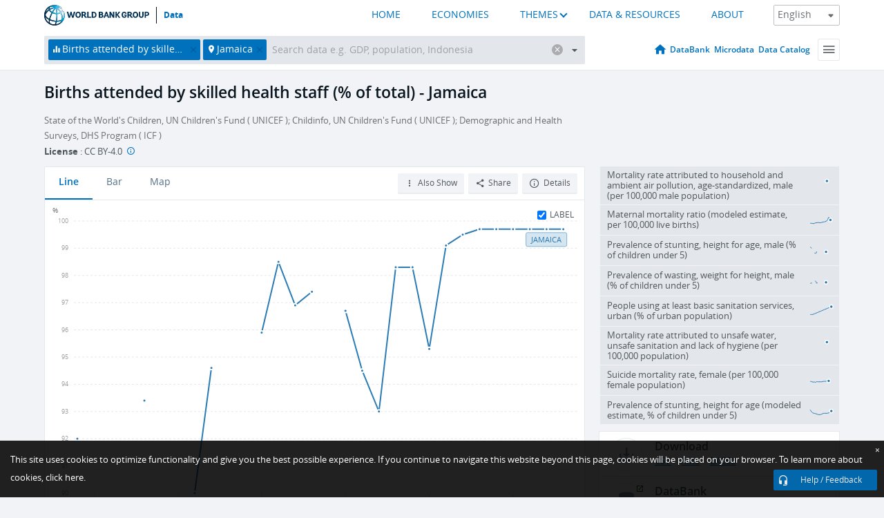

--- FILE ---
content_type: text/html; charset=utf-8
request_url: https://data.worldbank.org/indicator/SH.STA.BRTC.ZS?locations=JM
body_size: 98285
content:
<!doctype html>
<html data-reactroot="" data-reactid="1" data-react-checksum="2092028477"><head data-reactid="2"><meta charset="utf-8" data-reactid="3"/><title data-react-helmet="true" data-reactid="4">Births attended by skilled health staff (% of total) - Jamaica | Data</title><meta content="width=device-width, initial-scale=1, minimal-ui" name="viewport" data-reactid="5"/><meta content="IE=Edge" http-equiv="X-UA-Compatible" data-reactid="6"/><meta data-react-helmet="true" name="description" content="Births attended by skilled health staff (% of total) - Jamaica from The World Bank: Data" data-reactid="7"/><link href="/favicon.ico?v=1.1" rel="shortcut icon" data-reactid="8"/><meta name="google-site-verification" content="ByFDZmo3VoJURCHrA3WHjth6IAISYQEbe20bfzTPCPo" data-reactid="9"/><meta property="og:title" content="World Bank Open Data" data-reactid="10"/><meta property="og:description" content="Free and open access to global development data" data-reactid="11"/><meta property="og:image" content="https://data.worldbank.org/assets/images/logo-wb-header-en.svg" data-reactid="12"/><meta property="og:url" content="https://data.worldbank.org" data-reactid="13"/><meta property="og:site_name" content="World Bank Open Data" data-reactid="14"/><meta name="twitter:title" content="World Bank Open Data" data-reactid="15"/><meta name="twitter:description" content="Free and open access to global development data" data-reactid="16"/><meta name="twitter:image" content="https://data.worldbank.org/assets/images/logo-wb-header-en.svg" data-reactid="17"/><meta property="og:title" content="World Bank Open Data" data-reactid="18"/><meta property="og:description" content="Free and open access to global development data" data-reactid="19"/><meta property="og:image" content="https://data.worldbank.org/assets/images/logo-wb-header-en.svg" data-reactid="20"/><meta property="og:url" content="https://data.worldbank.org" data-reactid="21"/><meta property="og:site_name" content="World Bank Open Data" data-reactid="22"/><meta name="twitter:title" content="World Bank Open Data" data-reactid="23"/><meta name="twitter:description" content="Free and open access to global development data" data-reactid="24"/><meta name="twitter:image" content="https://data.worldbank.org/assets/images/logo-wb-header-en.svg" data-reactid="25"/><meta name="twitter:card" content="@worldbankdata" data-reactid="26"/><meta name="twitter:creator" content="@worldbankdata" data-reactid="27"/><link href="/dist/main-5609719b9db58fc95eb8.css" media="screen, projection" rel="stylesheet" type="text/css" data-reactid="28"/><script data-reactid="29">
  var wbgData = wbgData || {};

  wbgData.page = {
      pageInfo: {
          pageName: "",
          pageCategory: "",
          pageUid: "",
          pageFirstPub: "",
          pageLastMod: "",
          author: "",
          topicTag: "",
          subtopicTag: "",
          contentType: "",
          channel: "",
          webpackage: ""
      },
      sectionInfo: {
          siteSection: "",
          subsectionP2: "",
          subsectionP3: "",
          subsectionP4: "",
          subsectionP5: "",
      }
  }
  wbgData.site = {
      pageLoad: "N",
      siteInfo: {
          siteLanguage: "",
          siteCountry: "",
          siteEnv: "",
          siteType: "datamain",
          siteRegion: "",
          userIpaddressType: "",
      },
      techInfo: {
          cmsType: "",
          bussVPUnit: "",
          bussUnit: "",
          bussUserGroup: "",
          bussAgency: "",
      },
  }
</script><script src="https://assets.adobedtm.com/223f6e2cf7c9/3eb6c9b72a93/launch-7bc0cdc67098.min.js" async="" data-reactid="30"></script><link data-react-helmet="true" rel="canonical" href="https://data.worldbank.org/indicator/SH.STA.BRTC.ZS?locations=JM" data-reactid="31"/><link data-react-helmet="true" rel="alternate" href="https://datos.bancomundial.org/indicador/SH.STA.BRTC.ZS?locations=JM" hreflang="es" data-reactid="32"/><link data-react-helmet="true" rel="alternate" href="https://donnees.banquemondiale.org/indicateur/SH.STA.BRTC.ZS?locations=JM" hreflang="fr" data-reactid="33"/><link data-react-helmet="true" rel="alternate" href="https://data.albankaldawli.org/indicator/SH.STA.BRTC.ZS?locations=JM" hreflang="ar" data-reactid="34"/><link data-react-helmet="true" rel="alternate" href="https://data.worldbank.org.cn/indicator/SH.STA.BRTC.ZS?locations=JM" hreflang="zh" data-reactid="35"/></head><body data-reactid="36"><span style="padding-top:15px;" data-reactid="37"><!--[if lte IE 9]><p>It seems you are using an older browser. This site is optimized for modern browsers. Please upgrade to a modern browser for the best experience.<![endif]--></span><div id="app" data-reactid="38"><div class="" data-reactroot="" data-reactid="1" data-react-checksum="756099158"><div data-reactid="2"><div class="" data-reactid="3"><div class="" style="opacity:1;-webkit-transition:0.4s opacity;transition:0.4s opacity;-webkit-transition-delay:0s;transition-delay:0s;" data-reactid="4"><div class="" style="display:none;position:fixed;top:0;left:0;width:40%;max-width:100% !important;height:2px;box-shadow:1px 1px 1px rgba(0,0,0,0.4);border-radius:0 1px 1px 0;-webkit-transition:0.4s width, 0.4s background-color;transition:0.4s width, 0.4s background-color;background-color:#0071BC;" data-reactid="5"></div></div><header class="border-bottom" id="header" data-reactid="6"><div class="wrapper" data-reactid="7"><div data-reactid="8"><a class="logo" href="http://www.worldbank.org" target="_blank" data-reactid="9"><img alt="The World Bank" src="/assets/images/logo-wb-header-en.svg" data-reactid="10"/></a><a class="datalink" href="/" data-reactid="11">Data</a></div><div class="tail-container" data-reactid="12"><div class="tab-switcher-container" data-reactid="13"><div class="tab-switcher-item-container " data-reactid="14"><a href="/" data-reactid="15">HOME</a></div><div class="tab-switcher-item-container " data-reactid="16"><a href="https://data360.worldbank.org/en/economies" target="_blank" rel="noopener noreferrer" data-reactid="17">ECONOMIES</a></div><div class="tab-switcher-item-container " data-reactid="18"><a class="tab-switcher-1 tab-switcher-themes " href="#" data-reactid="19">THEMES</a></div><div class="tab-switcher-item-container " data-reactid="20"><a href="https://data360.worldbank.org/en/search" target="_blank" rel="noopener noreferrer" data-reactid="21">DATA &amp; RESOURCES</a></div><div class="tab-switcher-item-container " data-reactid="22"><a href="https://data360.worldbank.org/en/about" target="_blank" rel="noopener noreferrer" data-reactid="23">ABOUT</a></div></div><select class="dropdown" data-reactid="24"><option value="https://data.worldbank.org/indicator/SH.STA.BRTC.ZS?locations=JM" data-reactid="25">English</option><option value="https://datos.bancomundial.org/indicador/SH.STA.BRTC.ZS?locations=JM" data-reactid="26">Español</option><option value="https://donnees.banquemondiale.org/indicateur/SH.STA.BRTC.ZS?locations=JM" data-reactid="27">Français</option><option value="https://data.albankaldawli.org/indicator/SH.STA.BRTC.ZS?locations=JM" data-reactid="28">العربية</option><option value="https://data.worldbank.org.cn/indicator/SH.STA.BRTC.ZS?locations=JM" data-reactid="29">中文</option></select></div></div></header><div data-reactid="30"><nav id="nav" class="" data-reactid="31"><div class="wrapper" data-reactid="32"><div class="search" data-reactid="33"><div class="multiSelector-container " data-reactid="34"><div class="search-bar multiSelector " data-reactid="35"><div class="selector-box" data-reactid="36"><div class="scroll-box" data-reactid="37"><span class="indicator" data-reactid="38"><!-- react-text: 39 -->Births attended by skilled health staff (% of total)<!-- /react-text --><button data-reactid="40"></button></span><span class="location" data-reactid="41"><!-- react-text: 42 -->Jamaica<!-- /react-text --><button data-reactid="43"></button></span><input type="text" autocapitalize="off" autocomplete="off" autocorrect="off" id="selector" placeholder="Search data e.g. GDP, population, Indonesia" spellcheck="false" tabindex="0" value="" class="" data-reactid="44"/></div></div><button class="clear" data-reactid="45"></button><button class="" data-reactid="46"></button><div class="dropdownBox " data-reactid="47"><div class="control" data-reactid="48"><button class="close button secondary" data-reactid="49">Close</button></div><p data-reactid="50"><span data-reactid="51">Browse World Development Indicators by</span><a class="country" href="/country" data-reactid="52"><span data-reactid="53">Country</span></a><span data-reactid="54">or</span><a href="/indicator" data-reactid="55"><span data-reactid="56">Indicator</span></a></p></div></div></div></div><nav class="links" data-reactid="57"><a class="nav-item datapage" href="/" data-reactid="58"></a><a class="nav-item" href="http://databank.worldbank.org/data/home.aspx" target="false" data-reactid="59">DataBank</a><a class="nav-item" href="http://microdata.worldbank.org/index.php/home" target="false" data-reactid="60">Microdata</a><a class="nav-item" href="https://datacatalog.worldbank.org" target="_self" data-reactid="61">Data Catalog</a><div class="megamenu" data-reactid="62"><button class="menu" id="navBarMenu" data-reactid="63"><span data-reactid="64">Menu</span></button><div class="menuContainer" data-reactid="65"><div class="box" data-reactid="66"><ul class="featured" data-reactid="67"><li data-reactid="68"><a href="http://microdata.worldbank.org/index.php/home" target="_blank" data-reactid="69">Microdata</a></li><li data-reactid="70"><a href="http://datacatalog.worldbank.org" target="_blank" data-reactid="71">Data Catalog</a></li><li data-reactid="72"><a href="http://databank.worldbank.org/data/home.aspx" target="_blank" data-reactid="73"><span data-reactid="74">DataBank</span></a></li></ul><div class="wrapper " data-reactid="75"><div class="dropdownBox" data-reactid="76"><span data-reactid="77">Browse World Development Indicators by</span><a class="country" href="/country" data-reactid="78"><span data-reactid="79">Country</span></a><a href="/indicator" data-reactid="80"><span data-reactid="81">Indicator</span></a></div><div class="colGroup" data-reactid="82"><ul class="col" data-reactid="83"><li class="hasItem" data-reactid="84"><a href="/about" data-reactid="85">About Us</a><ul data-reactid="86"><li data-reactid="87"><a href="/about/get-started" data-reactid="88">Get Started</a></li><li data-reactid="89"><a href="/about/faq" data-reactid="90">FAQ</a></li><li data-reactid="91"><a href="http://datahelpdesk.worldbank.org" data-reactid="92">Help Desk</a></li><li data-reactid="93"><a href="/about/contact" data-reactid="94">Contact</a></li></ul></li></ul><ul class="col" data-reactid="95"><li class="hasItem" data-reactid="96"><a href="/about/data-programs" data-reactid="97">Data Programs</a><ul data-reactid="98"><li data-reactid="99"><a href="/about/data-programs#statcap" data-reactid="100">Improving Statistical Capacity</a></li><li data-reactid="101"><a href="https://www.worldbank.org/en/programs/global-data-facility" data-reactid="102">Global Data Facility</a></li><li data-reactid="103"><a href="/about/data-programs#icp" data-reactid="104">International Comparison Program &amp; Purchasing Power Parity</a></li><li data-reactid="105"><a href="/about/data-programs#ihsn" data-reactid="106">International Household Survey Network (IHSN)</a></li><li data-reactid="107"><a href="/about/data-programs#jedh" data-reactid="108">Joint External Debt Hub</a></li><li data-reactid="109"><a href="/about/data-programs#ogd-toolkit" data-reactid="110">Open Data Toolkit</a></li><li data-reactid="111"><a href="/about/data-programs#qeds" data-reactid="112">Quarterly External Debt Statistics</a></li></ul></li></ul><ul class="col" data-reactid="113"><li class="hasItem" data-reactid="114"><a href="/products" data-reactid="115">Products</a><ul data-reactid="116"><li data-reactid="117"><a href="http://datatopics.worldbank.org/world-development-indicators" data-reactid="118">World Development Indicators</a></li><li data-reactid="119"><a href="https://www.worldbank.org/en/programs/debt-statistics/ids/products" data-reactid="120">International Debt Statistics</a></li><li data-reactid="121"><a href="/products/data-books" data-reactid="122">Other Books and Reports</a></li><li data-reactid="123"><a href="https://datahelpdesk.worldbank.org/knowledgebase/articles/906519" data-reactid="124">Country &amp; Lending Groups</a></li><li data-reactid="125"><a href="/products/tools" data-reactid="126">Data Portals and Tools</a></li></ul></li></ul><ul class="col" data-reactid="127"><li data-reactid="128"><a href="http://datatopics.worldbank.org/sdgs" data-reactid="129">Development Goals</a></li><li data-reactid="130"><a href="/summary-terms-of-use" data-reactid="131">Terms of Use</a></li><li data-reactid="132"><a href="https://datahelpdesk.worldbank.org/knowledgebase/articles/889386" data-reactid="133">For Developers</a></li></ul></div></div></div></div></div></nav></div></nav></div><div class="wrapper" id="main" data-reactid="134"><!-- react-text: 135 --><!-- /react-text --><!-- react-empty: 136 --><article class="card indicator" id="mainChart" data-reactid="137"><span data-reactid="138"></span><div class="cardheader" data-reactid="139"><a href="/indicator/SH.STA.BRTC.ZS" data-reactid="140"><h1 data-reactid="141">Births attended by skilled health staff (% of total) - Jamaica</h1></a><div class="sources-org" data-reactid="142"><span data-reactid="143"><span data-reactid="144">State of the World&#x27;s Children, UN Children&#x27;s Fund ( UNICEF );
Childinfo, UN Children&#x27;s Fund ( UNICEF );
Demographic and Health Surveys, DHS Program ( ICF )</span></span></div><div class="license meta" data-reactid="145"><em data-reactid="146"><span data-reactid="147">License</span><!-- react-text: 148 --> <!-- /react-text --></em><!-- react-text: 149 --> : <!-- /react-text --><!-- react-text: 150 -->CC BY-4.0<!-- /react-text --><!-- react-text: 151 -->  <!-- /react-text --><a href="https://datacatalog.worldbank.org/public-licenses#cc-by" target="_blank" class="info-b" data-reactid="152"></a></div></div><section class="body" data-reactid="153"><nav class="tabs" data-reactid="154"><div class="tab-item" data-reactid="155"><a class="active" data-reactid="156"><span data-reactid="157">Line</span></a><a class="" data-reactid="158"><span data-reactid="159">Bar</span></a><a data-reactid="160"><span data-reactid="161">Map</span></a></div><div class="buttons" data-reactid="162"><span style="position:relative;z-index:4;" data-reactid="163"><button class="button secondary more" id="ContextualDropdown" data-reactid="164"><span data-reactid="165">Also Show</span></button><ul class="ContextualDropdownBox" style="display:none;" data-reactid="166"><li class="selected" id="default" data-reactid="167">None</li><li class="" id="aggregate" data-reactid="168">Aggregates</li><li class="" id="region" data-reactid="169">Same region</li><li class="" id="similar" data-reactid="170">Similar values</li><li class="" id="max" data-reactid="171">Highest values</li><li class="" id="min" data-reactid="172">Lowest values</li></ul></span><button class="button secondary share" style="display:inline-block;" data-reactid="173"><span data-reactid="174">Share</span></button><button class="button secondary openinnew" data-reactid="175"><span data-reactid="176">Details</span></button></div></nav><div class="view chart" data-reactid="177"><div class="label" data-reactid="178"><label data-reactid="179"><span data-reactid="180">Label</span></label><input type="checkbox" checked="" data-reactid="181"/></div><img class="placeholder" src="/assets/images/placeholder.png" data-reactid="182"/><div class="d3-chart spinning" data-reactid="183"></div></div><footer class="controls" data-reactid="184"><div data-reactid="185"><div class="show-desktop" data-reactid="186"><span class="range year" data-reactid="187"><p data-reactid="188"><b data-reactid="189">1989</b><!-- react-text: 190 --> - <!-- /react-text --><b data-reactid="191">2018</b></p><div style="position:relative;" class="newSlider" data-reactid="192"><div class="bar bar-0" style="position:absolute;will-change:;left:0;right:0;" data-reactid="193"></div><div class="bar bar-1" style="position:absolute;will-change:;left:0;right:0;" data-reactid="194"></div><div class="bar bar-2" style="position:absolute;will-change:;left:0;right:0;" data-reactid="195"></div><div class="handle handle-0 " style="position:absolute;will-change:;z-index:1;left:0px;" data-reactid="196"></div><div class="handle handle-1 " style="position:absolute;will-change:;z-index:2;left:0px;" data-reactid="197"></div></div></span></div><div class="hide-desktop" data-reactid="198"><div data-reactid="199"><span class="select year" data-reactid="200"><select data-reactid="201"><option value="2018" data-reactid="202">2018</option><option value="2017" data-reactid="203">2017</option><option value="2016" data-reactid="204">2016</option><option value="2015" data-reactid="205">2015</option><option value="2014" data-reactid="206">2014</option><option value="2013" data-reactid="207">2013</option><option value="2012" data-reactid="208">2012</option><option value="2011" data-reactid="209">2011</option><option value="2010" data-reactid="210">2010</option><option value="2009" data-reactid="211">2009</option><option value="2008" data-reactid="212">2008</option><option value="2007" data-reactid="213">2007</option><option value="2006" data-reactid="214">2006</option><option value="2005" data-reactid="215">2005</option><option value="2004" data-reactid="216">2004</option><option value="2003" data-reactid="217">2003</option><option value="2002" data-reactid="218">2002</option><option value="2001" data-reactid="219">2001</option><option value="2000" data-reactid="220">2000</option><option value="1999" data-reactid="221">1999</option><option value="1998" data-reactid="222">1998</option><option value="1997" data-reactid="223">1997</option><option value="1996" data-reactid="224">1996</option><option value="1995" data-reactid="225">1995</option><option value="1994" data-reactid="226">1994</option><option value="1993" data-reactid="227">1993</option><option value="1992" data-reactid="228">1992</option><option value="1991" data-reactid="229">1991</option><option value="1990" data-reactid="230">1990</option><option selected="" value="1989" data-reactid="231">1989</option></select></span><span class="select year" data-reactid="232"><select data-reactid="233"><option selected="" value="2018" data-reactid="234">2018</option><option value="2017" data-reactid="235">2017</option><option value="2016" data-reactid="236">2016</option><option value="2015" data-reactid="237">2015</option><option value="2014" data-reactid="238">2014</option><option value="2013" data-reactid="239">2013</option><option value="2012" data-reactid="240">2012</option><option value="2011" data-reactid="241">2011</option><option value="2010" data-reactid="242">2010</option><option value="2009" data-reactid="243">2009</option><option value="2008" data-reactid="244">2008</option><option value="2007" data-reactid="245">2007</option><option value="2006" data-reactid="246">2006</option><option value="2005" data-reactid="247">2005</option><option value="2004" data-reactid="248">2004</option><option value="2003" data-reactid="249">2003</option><option value="2002" data-reactid="250">2002</option><option value="2001" data-reactid="251">2001</option><option value="2000" data-reactid="252">2000</option><option value="1999" data-reactid="253">1999</option><option value="1998" data-reactid="254">1998</option><option value="1997" data-reactid="255">1997</option><option value="1996" data-reactid="256">1996</option><option value="1995" data-reactid="257">1995</option><option value="1994" data-reactid="258">1994</option><option value="1993" data-reactid="259">1993</option><option value="1992" data-reactid="260">1992</option><option value="1991" data-reactid="261">1991</option><option value="1990" data-reactid="262">1990</option><option value="1989" data-reactid="263">1989</option></select></span></div></div></div></footer></section><aside class="sidebar" data-reactid="264"><div data-reactid="265"><div class="featured-indicators" data-reactid="266"><ul class="chart-list" data-reactid="267"><li data-reactid="268"><a href="/indicator/SH.STA.AIRP.MA.P5?locations=JM" data-reactid="269"><span class="name" data-reactid="270">Mortality rate attributed to household and ambient air pollution, age-standardized, male (per 100,000 male population)</span><div class="chart" data-reactid="271"><img class="placeholder" src="/assets/images/placeholder.png" data-reactid="272"/><div class="d3-chart spinning" data-reactid="273"></div></div></a></li><li data-reactid="274"><a href="/indicator/SH.STA.MMRT?locations=JM" data-reactid="275"><span class="name" data-reactid="276">Maternal mortality ratio (modeled estimate, per 100,000 live births)</span><div class="chart" data-reactid="277"><img class="placeholder" src="/assets/images/placeholder.png" data-reactid="278"/><div class="d3-chart spinning" data-reactid="279"></div></div></a></li><li data-reactid="280"><a href="/indicator/SH.STA.STNT.MA.ZS?locations=JM" data-reactid="281"><span class="name" data-reactid="282">Prevalence of stunting, height for age, male (% of children under 5)</span><div class="chart" data-reactid="283"><img class="placeholder" src="/assets/images/placeholder.png" data-reactid="284"/><div class="d3-chart spinning" data-reactid="285"></div></div></a></li><li data-reactid="286"><a href="/indicator/SH.STA.WAST.MA.ZS?locations=JM" data-reactid="287"><span class="name" data-reactid="288">Prevalence of wasting, weight for height, male (% of children under 5)</span><div class="chart" data-reactid="289"><img class="placeholder" src="/assets/images/placeholder.png" data-reactid="290"/><div class="d3-chart spinning" data-reactid="291"></div></div></a></li><li data-reactid="292"><a href="/indicator/SH.STA.BASS.UR.ZS?locations=JM" data-reactid="293"><span class="name" data-reactid="294">People using at least basic sanitation services, urban (% of urban population)</span><div class="chart" data-reactid="295"><img class="placeholder" src="/assets/images/placeholder.png" data-reactid="296"/><div class="d3-chart spinning" data-reactid="297"></div></div></a></li><li data-reactid="298"><a href="/indicator/SH.STA.WASH.P5?locations=JM" data-reactid="299"><span class="name" data-reactid="300">Mortality rate attributed to unsafe water, unsafe sanitation and lack of hygiene (per 100,000 population)</span><div class="chart" data-reactid="301"><img class="placeholder" src="/assets/images/placeholder.png" data-reactid="302"/><div class="d3-chart spinning" data-reactid="303"></div></div></a></li><li data-reactid="304"><a href="/indicator/SH.STA.SUIC.FE.P5?locations=JM" data-reactid="305"><span class="name" data-reactid="306">Suicide mortality rate, female (per 100,000 female population)</span><div class="chart" data-reactid="307"><img class="placeholder" src="/assets/images/placeholder.png" data-reactid="308"/><div class="d3-chart spinning" data-reactid="309"></div></div></a></li><li data-reactid="310"><a href="/indicator/SH.STA.STNT.ME.ZS?locations=JM" data-reactid="311"><span class="name" data-reactid="312">Prevalence of stunting, height for age (modeled estimate, % of children under 5)</span><div class="chart" data-reactid="313"><img class="placeholder" src="/assets/images/placeholder.png" data-reactid="314"/><div class="d3-chart spinning" data-reactid="315"></div></div></a></li></ul></div><div class="buttonGroup" data-reactid="316"><div class="btn-item download" data-reactid="317"><h4 data-reactid="318"><span data-reactid="319">Download</span></h4><p data-reactid="320"><a href="https://api.worldbank.org/v2/en/indicator/SH.STA.BRTC.ZS?downloadformat=csv" data-reactid="321">CSV</a><a href="https://api.worldbank.org/v2/en/indicator/SH.STA.BRTC.ZS?downloadformat=xml" data-reactid="322">XML</a><a href="https://api.worldbank.org/v2/en/indicator/SH.STA.BRTC.ZS?downloadformat=excel" data-reactid="323">EXCEL</a></p></div><a class="btn-item databank" href="http://databank.worldbank.org/data/reports.aspx?source=2&amp;series=SH.STA.BRTC.ZS&amp;country=JAM" target="_blank" data-reactid="324"><h4 data-reactid="325"><span data-reactid="326">DataBank</span></h4><p data-reactid="327"><span data-reactid="328">Explore Our DataBank</span></p></a></div></div><a class="btn-item tables" href="http://wdi.worldbank.org/table/2.14" target="_blank" data-reactid="329"><h4 data-reactid="330"><span data-reactid="331">WDI Tables</span></h4><p data-reactid="332"><span data-reactid="333">Thematic data tables from WDI</span></p></a></aside></article><div data-reactid="334"><span data-reactid="335"><article class="details card" data-reactid="336"><h2 data-reactid="337">Selected Countries and Economies</h2><div data-reactid="338"><div data-reactid="339"><!-- react-text: 340 --><!-- /react-text --><section class="body" data-reactid="341"><div class="infinite" data-reactid="342"><div class="item title" data-reactid="343"><div class="th country ascendant" data-reactid="344"><span data-reactid="345">Country</span></div><div class="th most_recent_year" data-customlink="ss:body content" data-reactid="346"><span data-reactid="347">Most Recent Year</span></div><div class="th most_recent_value" data-customlink="ss:body content" data-reactid="348"><span data-reactid="349">Most Recent Value</span></div><div class="th sparkline" data-reactid="350"></div></div></div></section></div></div></article><article class="details card" data-reactid="351"><h2 data-reactid="352">All Countries and Economies</h2><div data-reactid="353"><div data-reactid="354"><!-- react-text: 355 --><!-- /react-text --><section class="body" data-reactid="356"><div class="infinite" data-reactid="357"><div class="item title" data-reactid="358"><div class="th country ascendant" data-reactid="359"><span data-reactid="360">Country</span></div><div class="th most_recent_year" data-customlink="ss:body content" data-reactid="361"><span data-reactid="362">Most Recent Year</span></div><div class="th most_recent_value" data-customlink="ss:body content" data-reactid="363"><span data-reactid="364">Most Recent Value</span></div><div class="th sparkline" data-reactid="365"></div></div></div></section></div></div></article></span></div></div><div id="hf_footer_wrapper" data-reactid="366"><div class="right-bottom" data-reactid="367"><a class="help-improve" href="http://goo.gl/forms/Hw4zfOQufm" target="_blank" data-reactid="368"><span data-reactid="369">Help us improve this site</span></a><button class="fixed-button" data-reactid="370"><span data-reactid="371">Help / Feedback</span></button></div><div class="wrapper" data-reactid="372"><ul class="_bottom" data-reactid="373"><li class="_bottom_logo" data-reactid="374"><a href="http://www.worldbank.org/" target="_blank" data-reactid="375"><img src="/assets/images/logo-wbg-footer-en.svg" alt="The World Bank Working for a World Free of Poverty" data-reactid="376"/></a></li><li class="_ibrd" data-reactid="377"><a href="http://www.worldbank.org/en/about/what-we-do/brief/ibrd" target="_blank" data-reactid="378">IBRD</a></li><li data-reactid="379"><a href="http://www.worldbank.org/ida" target="_blank" data-reactid="380">IDA</a></li><li data-reactid="381"><a href="http://www.ifc.org" target="_blank" data-reactid="382">IFC</a></li><li data-reactid="383"><a href="http://www.miga.org" target="_blank" data-reactid="384">MIGA</a></li><li data-reactid="385"><a href="http://icsid.worldbank.org" target="_blank" data-reactid="386">ICSID</a></li><li class="_bottom_social" data-reactid="387"><div class="social-container" data-reactid="388"><a href="https://www.facebook.com/worldbank/" data-reactid="389"><img alt="World Bank Facebook" src="/media/social/facebook.svg" data-reactid="390"/></a><a href="https://x.com/worldbankdata" data-reactid="391"><img alt="World Bank Twitter" src="/media/social/twitter.svg" data-reactid="392"/></a><a href="https://github.com/worldbank" data-reactid="393"><img alt="World Bank Github" src="/media/social/github.svg" data-reactid="394"/></a><a href="https://www.linkedin.com/showcase/world-bank-development-economics/posts/?feedView=all" data-reactid="395"><img alt="World Bank Linkedin" src="/media/social/linkedin.svg" data-reactid="396"/></a></div></li></ul><div class="_bottom_left" data-reactid="397"><ul data-reactid="398"><li data-reactid="399"><a href="http://www.worldbank.org/en/about/legal" target="_blank" data-reactid="400">Legal</a></li><li data-reactid="401"><a href="https://www.worldbank.org/en/about/legal/privacy-notice" target="_blank" data-reactid="402">Privacy Notice</a></li><li data-reactid="403"><a href="http://www.worldbank.org/en/access-to-information" target="_blank" data-reactid="404">Access to Information</a></li><li data-reactid="405"><a href="http://www.worldbank.org/jobs" target="_blank" data-reactid="406">Jobs</a></li><li class="_last" data-reactid="407"><a href="http://www.worldbank.org/contacts" target="_blank" data-reactid="408">Contact</a></li></ul><div class="_copyright" data-reactid="409"><!-- react-text: 410 -->© <!-- /react-text --><!-- react-text: 411 -->2026<!-- /react-text --><!-- react-text: 412 --> The World Bank Group, All Rights Reserved.<!-- /react-text --></div></div><div class="_bottom_right" data-reactid="413"><a href="http://www.worldbank.org/fraudandcorruption?clear" target="_blank" data-reactid="414"><div data-reactid="415">REPORT FRAUD OR CORRUPTION</div></a></div></div><div class="privacy-widget hide" data-reactid="416"><p data-reactid="417"><!-- react-text: 418 -->This site uses cookies to optimize functionality and give you the best possible experience. If you continue to navigate this website beyond this page, cookies will be placed on your browser. To learn more about cookies, <!-- /react-text --><!-- react-text: 419 --> <!-- /react-text --><a href="https://www.worldbank.org/en/about/legal/privacy-notice" rel="noreferrer noopener" target="_blank" data-reactid="420">click here.</a></p><button aria-label="Close" class="close accept-consent" tabindex="0" type="button" data-reactid="421"><span aria-hidden="true" data-reactid="422">×</span></button></div></div></div></div></div></div><script data-reactid="39">window.__data=["^ ","cache",["^ ","banner",["^ ","$type","atom","value",["^ ","fr","<div id=\"wb_banner\"><span class=\"wb_banner_text\">COVID-19 : Comment le Groupe de la Banque mondiale aide-t-il les pays à faire face à la pandémie ?  <a class=\"btn-schedule\" href=\"https://www.banquemondiale.org/fr/who-we-are/news/coronavirus-covid19?intcid=wbw_xpl_banner_fr_ext_Covid19\">Suivez notre actualité</a></p>\r\n</span><span class=\"wb_banner_descr\"></span><input type=\"button\" value=\"Close\" onclick=\"wb_close();\" /></div>","en","<div id=\"wb_banner\"><span class=\"wb_banner_text\"><p>Learn how the World Bank Group is helping countries with COVID-19 (coronavirus). <a class=\"btn-schedule\" href=\"https://www.worldbank.org/en/who-we-are/news/coronavirus-covid19?intcid=wbw_xpl_banner_en_ext_Covid19\">Find Out </a></p></span><span class=\"wb_banner_descr\"></span><input type=\"button\" value=\"Close\" onclick=\"wb_close();\" /></div>","pt",null,"ar","<div id=\"wb_banner\"><span class=\"wb_banner_text\"><p>تعرّف كيف تدعم مجموعة البنك الدولي البلدان المتأثرة بتفشِّي فيروس كورونا (COVID-19). <a class=\"btn-schedule\" href=\"https://www.albankaldawli.org/ar/who-we-are/news/coronavirus-covid19?intcid=wbw_xpl_banner_ar_ext_Covid19\"> للمزيد  </a></p>\r\n</span><span class=\"wb_banner_descr\"></span><input type=\"button\" value=\"Close\" onclick=\"wb_close();\" /></div>","display",true,"es","<div id=\"wb_banner\"><span class=\"wb_banner_text\"><p>Coronavirus: La respuesta del Grupo Banco Mundial ante la emergencia mundial de hacer frente a la pandemia. <a class=\"btn-schedule\" href=\"https://www.bancomundial.org/es/who-we-are/news/coronavirus-covid19?intcid=wbw_xpl_banner_es_ext_Covid19\">Sepa más</a></p></span><span class=\"wb_banner_descr\"></span><input type=\"button\" value=\"Close\" onclick=\"wb_close();\" /></div>"]],"lists",["^ ","countries",["^ ","en",["^ ","^2","atom","^3",[["^ ","en",["^ ","name","Bangladesh"],"^7","Bangladesh","locationType","country","id","BD"],["^ ","en",["^ ","^7","Belgium"],"^7","Belgium","^8","country","id","BE"],["^ ","en",["^ ","^7","Burkina Faso"],"^7","Burkina Faso","^8","country","id","BF"],["^ ","en",["^ ","^7","Bulgaria"],"^7","Bulgaria","^8","country","id","BG"],["^ ","en",["^ ","^7","Venezuela, RB"],"^7","Venezuela, RB","^8","country","id","VE"],["^ ","en",["^ ","^7","Bosnia and Herzegovina"],"^7","Bosnia and Herzegovina","^8","country","id","BA"],["^ ","en",["^ ","^7","Barbados"],"^7","Barbados","^8","country","id","BB"],["^ ","en",["^ ","^7","Bermuda"],"^7","Bermuda","^8","country","id","BM"],["^ ","en",["^ ","^7","Brunei Darussalam"],"^7","Brunei Darussalam","^8","country","id","BN"],["^ ","en",["^ ","^7","Bolivia"],"^7","Bolivia","^8","country","id","BO"],["^ ","en",["^ ","^7","Bahrain"],"^7","Bahrain","^8","country","id","BH"],["^ ","en",["^ ","^7","Burundi"],"^7","Burundi","^8","country","id","BI"],["^ ","en",["^ ","^7","Benin"],"^7","Benin","^8","country","id","BJ"],["^ ","en",["^ ","^7","Bhutan"],"^7","Bhutan","^8","country","id","BT"],["^ ","en",["^ ","^7","Jamaica"],"^7","Jamaica","^8","country","id","JM"],["^ ","en",["^ ","^7","Botswana"],"^7","Botswana","^8","country","id","BW"],["^ ","en",["^ ","^7","Samoa"],"^7","Samoa","^8","country","id","WS"],["^ ","en",["^ ","^7","Brazil"],"^7","Brazil","^8","country","id","BR"],["^ ","en",["^ ","^7","Bahamas, The"],"^7","Bahamas, The","^8","country","id","BS"],["^ ","^8","region","en",["^ ","^7","Sub-Saharan Africa excluding South Africa and Nigeria"],"id","A5","^7","Sub-Saharan Africa excluding South Africa and Nigeria"],["^ ","en",["^ ","^7","Channel Islands"],"^7","Channel Islands","^8","country","id","JG"],["^ ","en",["^ ","^7","Belarus"],"^7","Belarus","^8","country","id","BY"],["^ ","en",["^ ","^7","Belize"],"^7","Belize","^8","country","id","BZ"],["^ ","en",["^ ","^7","Russian Federation"],"^7","Russian Federation","^8","country","id","RU"],["^ ","en",["^ ","^7","Rwanda"],"^7","Rwanda","^8","country","id","RW"],["^ ","en",["^ ","^7","Serbia"],"^7","Serbia","^8","country","id","RS"],["^ ","en",["^ ","^7","Kenya"],"^7","Kenya","^8","country","id","KE"],["^ ","en",["^ ","^7","Lithuania"],"^7","Lithuania","^8","country","id","LT"],["^ ","en",["^ ","^7","Mozambique"],"^7","Mozambique","^8","country","id","MZ"],["^ ","en",["^ ","^7","Luxembourg"],"^7","Luxembourg","^8","country","id","LU"],["^ ","en",["^ ","^7","Cuba"],"^7","Cuba","^8","country","id","CU"],["^ ","en",["^ ","^7","Post-demographic dividend"],"^7","Post-demographic dividend","^8","demodividend","id","V4"],["^ ","en",["^ ","^7","Romania"],"^7","Romania","^8","country","id","RO"],["^ ","^8","region","en",["^ ","^7","Sub-Saharan Africa excluding South Africa"],"id","A4","^7","Sub-Saharan Africa excluding South Africa"],["^ ","en",["^ ","^7","Guinea-Bissau"],"^7","Guinea-Bissau","^8","country","id","GW"],["^ ","en",["^ ","^7","Guam"],"^7","Guam","^8","country","id","GU"],["^ ","en",["^ ","^7","Guatemala"],"^7","Guatemala","^8","country","id","GT"],["^ ","en",["^ ","^7","Greece"],"^7","Greece","^8","country","id","GR"],["^ ","en",["^ ","^7","Equatorial Guinea"],"^7","Equatorial Guinea","^8","country","id","GQ"],["^ ","en",["^ ","^7","Eswatini"],"^7","Eswatini","^8","country","id","SZ"],["^ ","en",["^ ","^7","Japan"],"^7","Japan","^8","country","id","JP"],["^ ","en",["^ ","^7","Guyana"],"^7","Guyana","^8","country","id","GY"],["^ ","en",["^ ","^7","Georgia"],"^7","Georgia","^8","country","id","GE"],["^ ","en",["^ ","^7","Grenada"],"^7","Grenada","^8","country","id","GD"],["^ ","en",["^ ","^7","United Kingdom"],"^7","United Kingdom","^8","country","id","GB"],["^ ","en",["^ ","^7","Gabon"],"^7","Gabon","^8","country","id","GA"],["^ ","en",["^ ","^7","El Salvador"],"^7","El Salvador","^8","country","id","SV"],["^ ","en",["^ ","^7","Viet Nam"],"^7","Viet Nam","^8","country","id","VN"],["^ ","en",["^ ","^7","Guinea"],"^7","Guinea","^8","country","id","GN"],["^ ","en",["^ ","^7","Gambia, The"],"^7","Gambia, The","^8","country","id","GM"],["^ ","en",["^ ","^7","Greenland"],"^7","Greenland","^8","country","id","GL"],["^ ","en",["^ ","^7","Gibraltar"],"^7","Gibraltar","^8","country","id","GI"],["^ ","en",["^ ","^7","Ghana"],"^7","Ghana","^8","country","id","GH"],["^ ","en",["^ ","^7","Oman"],"^7","Oman","^8","country","id","OM"],["^ ","en",["^ ","^7","Tunisia"],"^7","Tunisia","^8","country","id","TN"],["^ ","en",["^ ","^7","OECD members"],"^7","OECD members","^8","region","id","OE"],["^ ","en",["^ ","^7","Uruguay"],"^7","Uruguay","^8","country","id","UY"],["^ ","en",["^ ","^7","Central Europe and the Baltics"],"^7","Central Europe and the Baltics","^8","region","id","B8"],["^ ","en",["^ ","^7","Tonga"],"^7","Tonga","^8","country","id","TO"],["^ ","en",["^ ","^7","Croatia"],"^7","Croatia","^8","country","id","HR"],["^ ","en",["^ ","^7","Haiti"],"^7","Haiti","^8","country","id","HT"],["^ ","en",["^ ","^7","Hungary"],"^7","Hungary","^8","country","id","HU"],["^ ","en",["^ ","^7","Hong Kong SAR, China"],"^7","Hong Kong SAR, China","^8","country","id","HK"],["^ ","en",["^ ","^7","Upper middle income"],"id","XT","^7","Upper middle income","^8","income_level"],["^ ","en",["^ ","^7","Honduras"],"^7","Honduras","^8","country","id","HN"],["^ ","^8","region","en",["^ ","^7","North Africa"],"id","M2","^7","North Africa"],["^ ","en",["^ ","^7","Turkmenistan"],"^7","Turkmenistan","^8","country","id","TM"],["^ ","en",["^ ","^7","Timor-Leste"],"^7","Timor-Leste","^8","country","id","TL"],["^ ","en",["^ ","^7","Puerto Rico (US)"],"^7","Puerto Rico (US)","^8","country","id","PR"],["^ ","en",["^ ","^7","West Bank and Gaza"],"^7","West Bank and Gaza","^8","country","id","PS"],["^ ","en",["^ ","^7","Palau"],"^7","Palau","^8","country","id","PW"],["^ ","en",["^ ","^7","Portugal"],"^7","Portugal","^8","country","id","PT"],["^ ","en",["^ ","^7","Paraguay"],"^7","Paraguay","^8","country","id","PY"],["^ ","en",["^ ","^7","Slovenia"],"^7","Slovenia","^8","country","id","SI"],["^ ","en",["^ ","^7","Panama"],"^7","Panama","^8","country","id","PA"],["^ ","en",["^ ","^7","French Polynesia"],"^7","French Polynesia","^8","country","id","PF"],["^ ","en",["^ ","^7","Papua New Guinea"],"^7","Papua New Guinea","^8","country","id","PG"],["^ ","en",["^ ","^7","Zimbabwe"],"^7","Zimbabwe","^8","country","id","ZW"],["^ ","en",["^ ","^7","Peru"],"^7","Peru","^8","country","id","PE"],["^ ","en",["^ ","^7","East Asia & Pacific"],"id","Z4","^7","East Asia & Pacific","^8","region"],["^ ","en",["^ ","^7","Pakistan"],"^7","Pakistan","^8","country","id","PK"],["^ ","en",["^ ","^7","Philippines"],"^7","Philippines","^8","country","id","PH"],["^ ","en",["^ ","^7","Europe & Central Asia"],"id","Z7","^7","Europe & Central Asia","^8","region"],["^ ","en",["^ ","^7","Sub-Saharan Africa (excluding high income)"],"id","ZF","^7","Sub-Saharan Africa (excluding high income)","^8","region"],["^ ","en",["^ ","^7","Poland"],"^7","Poland","^8","country","id","PL"],["^ ","en",["^ ","^7","Zambia"],"^7","Zambia","^8","country","id","ZM"],["^ ","^8","region","en",["^ ","^7","Africa Eastern and Southern"],"id","ZH","^7","Africa Eastern and Southern"],["^ ","^8","region","en",["^ ","^7","Africa Western and Central"],"id","ZI","^7","Africa Western and Central"],["^ ","en",["^ ","^7","Latin America & Caribbean"],"id","ZJ","^7","Latin America & Caribbean","^8","region"],["^ ","en",["^ ","^7","Estonia"],"^7","Estonia","^8","country","id","EE"],["^ ","en",["^ ","^7","Egypt, Arab Rep."],"^7","Egypt, Arab Rep.","^8","country","id","EG"],["^ ","en",["^ ","^7","Sub-Saharan Africa"],"id","ZG","^7","Sub-Saharan Africa","^8","region"],["^ ","en",["^ ","^7","South Africa"],"^7","South Africa","^8","country","id","ZA"],["^ ","en",["^ ","^7","Ecuador"],"^7","Ecuador","^8","country","id","EC"],["^ ","en",["^ ","^7","Italy"],"^7","Italy","^8","country","id","IT"],["^ ","en",["^ ","^7","Seychelles"],"^7","Seychelles","^8","country","id","SC"],["^ ","en",["^ ","^7","Least developed countries: UN classification"],"^7","Least developed countries: UN classification","^8","region","id","XL"],["^ ","en",["^ ","^7","Solomon Islands"],"^7","Solomon Islands","^8","country","id","SB"],["^ ","en",["^ ","^7","European Union"],"^7","European Union","^8","region","id","EU"],["^ ","en",["^ ","^7","Ethiopia"],"^7","Ethiopia","^8","country","id","ET"],["^ ","en",["^ ","^7","Somalia, Fed. Rep."],"^7","Somalia, Fed. Rep.","^8","country","id","SO"],["^ ","en",["^ ","^7","Tajikistan"],"^7","Tajikistan","^8","country","id","TJ"],["^ ","en",["^ ","^7","Middle East, North Africa, Afghanistan & Pakistan"],"id","ZQ","^7","Middle East, North Africa, Afghanistan & Pakistan","^8","region"],["^ ","en",["^ ","^7","Spain"],"^7","Spain","^8","country","id","ES"],["^ ","en",["^ ","^7","Eritrea"],"^7","Eritrea","^8","country","id","ER"],["^ ","en",["^ ","^7","Montenegro"],"^7","Montenegro","^8","country","id","ME"],["^ ","en",["^ ","^7","Moldova"],"^7","Moldova","^8","country","id","MD"],["^ ","en",["^ ","^7","Madagascar"],"^7","Madagascar","^8","country","id","MG"],["^ ","en",["^ ","^7","St. Martin (French part)"],"^7","St. Martin (French part)","^8","country","id","MF"],["^ ","en",["^ ","^7","Morocco"],"^7","Morocco","^8","country","id","MA"],["^ ","en",["^ ","^7","Monaco"],"^7","Monaco","^8","country","id","MC"],["^ ","en",["^ ","^7","Uzbekistan"],"^7","Uzbekistan","^8","country","id","UZ"],["^ ","en",["^ ","^7","Myanmar"],"^7","Myanmar","^8","country","id","MM"],["^ ","en",["^ ","^7","Mali"],"^7","Mali","^8","country","id","ML"],["^ ","en",["^ ","^7","Macao SAR, China"],"^7","Macao SAR, China","^8","country","id","MO"],["^ ","en",["^ ","^7","Mongolia"],"^7","Mongolia","^8","country","id","MN"],["^ ","en",["^ ","^7","Marshall Islands"],"^7","Marshall Islands","^8","country","id","MH"],["^ ","en",["^ ","^7","North Macedonia"],"^7","North Macedonia","^8","country","id","MK"],["^ ","en",["^ ","^7","Mauritius"],"^7","Mauritius","^8","country","id","MU"],["^ ","en",["^ ","^7","Malta"],"^7","Malta","^8","country","id","MT"],["^ ","en",["^ ","^7","Malawi"],"^7","Malawi","^8","country","id","MW"],["^ ","en",["^ ","^7","Maldives"],"^7","Maldives","^8","country","id","MV"],["^ ","en",["^ ","^7","Northern Mariana Islands"],"^7","Northern Mariana Islands","^8","country","id","MP"],["^ ","en",["^ ","^7","Mauritania"],"^7","Mauritania","^8","country","id","MR"],["^ ","en",["^ ","^7","Isle of Man"],"^7","Isle of Man","^8","country","id","IM"],["^ ","en",["^ ","^7","Uganda"],"^7","Uganda","^8","country","id","UG"],["^ ","en",["^ ","^7","Malaysia"],"^7","Malaysia","^8","country","id","MY"],["^ ","en",["^ ","^7","Mexico"],"^7","Mexico","^8","country","id","MX"],["^ ","en",["^ ","^7","Israel"],"^7","Israel","^8","country","id","IL"],["^ ","en",["^ ","^7","France"],"^7","France","^8","country","id","FR"],["^ ","en",["^ ","^7","World"],"^7","World","^8","region","id","1W"],["^ ","en",["^ ","^7","Caribbean small states"],"^7","Caribbean small states","^8","region","id","S3"],["^ ","en",["^ ","^7","Pacific island small states"],"^7","Pacific island small states","^8","region","id","S2"],["^ ","en",["^ ","^7","Small states"],"^7","Small states","^8","region","id","S1"],["^ ","en",["^ ","^7","South Asia"],"id","8S","^7","South Asia","^8","region"],["^ ","en",["^ ","^7","Other small states"],"^7","Other small states","^8","region","id","S4"],["^ ","en",["^ ","^7","Arab World"],"^7","Arab World","^8","region","id","1A"],["^ ","^8","region","en",["^ ","^7","Resource rich Sub-Saharan Africa countries"],"id","R6","^7","Resource rich Sub-Saharan Africa countries"],["^ ","en",["^ ","^7","Finland"],"^7","Finland","^8","country","id","FI"],["^ ","en",["^ ","^7","Fiji"],"^7","Fiji","^8","country","id","FJ"],["^ ","en",["^ ","^7","Micronesia, Fed. Sts."],"^7","Micronesia, Fed. Sts.","^8","country","id","FM"],["^ ","en",["^ ","^7","Faroe Islands"],"^7","Faroe Islands","^8","country","id","FO"],["^ ","en",["^ ","^7","Nicaragua"],"^7","Nicaragua","^8","country","id","NI"],["^ ","en",["^ ","^7","Azerbaijan"],"^7","Azerbaijan","^8","country","id","AZ"],["^ ","en",["^ ","^7","Netherlands"],"^7","Netherlands","^8","country","id","NL"],["^ ","en",["^ ","^7","Norway"],"^7","Norway","^8","country","id","NO"],["^ ","en",["^ ","^7","Namibia"],"^7","Namibia","^8","country","id","NA"],["^ ","en",["^ ","^7","Vanuatu"],"^7","Vanuatu","^8","country","id","VU"],["^ ","en",["^ ","^7","New Caledonia"],"^7","New Caledonia","^8","country","id","NC"],["^ ","en",["^ ","^7","Niger"],"^7","Niger","^8","country","id","NE"],["^ ","en",["^ ","^7","Nigeria"],"^7","Nigeria","^8","country","id","NG"],["^ ","^8","region","en",["^ ","^7","Sub-Saharan Africa (IFC classification)"],"id","C9","^7","Sub-Saharan Africa (IFC classification)"],["^ ","^8","region","en",["^ ","^7","South Asia (IFC classification)"],"id","C8","^7","South Asia (IFC classification)"],["^ ","en",["^ ","^7","Nepal"],"^7","Nepal","^8","country","id","NP"],["^ ","en",["^ ","^7","Nauru"],"^7","Nauru","^8","country","id","NR"],["^ ","^8","region","en",["^ ","^7","Middle East and North Africa (IFC classification)"],"id","C7","^7","Middle East and North Africa (IFC classification)"],["^ ","^8","region","en",["^ ","^7","Latin America and the Caribbean (IFC classification)"],"id","C6","^7","Latin America and the Caribbean (IFC classification)"],["^ ","^8","region","en",["^ ","^7","Europe and Central Asia (IFC classification)"],"id","C5","^7","Europe and Central Asia (IFC classification)"],["^ ","^8","region","en",["^ ","^7","East Asia and the Pacific (IFC classification)"],"id","C4","^7","East Asia and the Pacific (IFC classification)"],["^ ","en",["^ ","^7","Latin America & Caribbean (excluding high income)"],"id","XJ","^7","Latin America & Caribbean (excluding high income)","^8","region"],["^ ","en",["^ ","^7","Kosovo"],"^7","Kosovo","^8","country","id","XK"],["^ ","en",["^ ","^7","Cote d'Ivoire"],"^7","Cote d'Ivoire","^8","country","id","CI"],["^ ","en",["^ ","^7","Switzerland"],"^7","Switzerland","^8","country","id","CH"],["^ ","en",["^ ","^7","Colombia"],"^7","Colombia","^8","country","id","CO"],["^ ","en",["^ ","^7","China"],"^7","China","^8","country","id","CN"],["^ ","en",["^ ","^7","Cameroon"],"^7","Cameroon","^8","country","id","CM"],["^ ","en",["^ ","^7","Chile"],"^7","Chile","^8","country","id","CL"],["^ ","en",["^ ","^7","Euro area"],"^7","Euro area","^8","region","id","XC"],["^ ","en",["^ ","^7","Canada"],"^7","Canada","^8","country","id","CA"],["^ ","en",["^ ","^7","New Zealand"],"^7","New Zealand","^8","country","id","NZ"],["^ ","en",["^ ","^7","Congo, Rep."],"^7","Congo, Rep.","^8","country","id","CG"],["^ ","en",["^ ","^7","Central African Republic"],"^7","Central African Republic","^8","country","id","CF"],["^ ","en",["^ ","^7","High income"],"id","XD","^7","High income","^8","income_level"],["^ ","en",["^ ","^7","Congo, Dem. Rep."],"^7","Congo, Dem. Rep.","^8","country","id","CD"],["^ ","en",["^ ","^7","Czechia"],"^7","Czechia","^8","country","id","CZ"],["^ ","en",["^ ","^7","Cyprus"],"^7","Cyprus","^8","country","id","CY"],["^ ","en",["^ ","^7","Not classified"],"^7","Not classified","^8","income_level","id","XY"],["^ ","en",["^ ","^7","Costa Rica"],"^7","Costa Rica","^8","country","id","CR"],["^ ","en",["^ ","^7","Middle income"],"id","XP","^7","Middle income","^8","income_level"],["^ ","en",["^ ","^7","Middle East, North Africa, Afghanistan & Pakistan (excluding high income)"],"id","XQ","^7","Middle East, North Africa, Afghanistan & Pakistan (excluding high income)","^8","region"],["^ ","en",["^ ","^7","Curacao"],"^7","Curacao","^8","country","id","CW"],["^ ","en",["^ ","^7","Cabo Verde"],"^7","Cabo Verde","^8","country","id","CV"],["^ ","en",["^ ","^7","North America"],"^7","North America","^8","region","id","XU"],["^ ","en",["^ ","^7","Fragile and conflict affected situations"],"^7","Fragile and conflict affected situations","^8","region","id","F1"],["^ ","en",["^ ","^7","Syrian Arab Republic"],"^7","Syrian Arab Republic","^8","country","id","SY"],["^ ","en",["^ ","^7","Sint Maarten (Dutch part)"],"^7","Sint Maarten (Dutch part)","^8","country","id","SX"],["^ ","en",["^ ","^7","Kyrgyz Republic"],"^7","Kyrgyz Republic","^8","country","id","KG"],["^ ","en",["^ ","^7","South Sudan"],"^7","South Sudan","^8","country","id","SS"],["^ ","en",["^ ","^7","Suriname"],"^7","Suriname","^8","country","id","SR"],["^ ","en",["^ ","^7","Kiribati"],"^7","Kiribati","^8","country","id","KI"],["^ ","en",["^ ","^7","Cambodia"],"^7","Cambodia","^8","country","id","KH"],["^ ","en",["^ ","^7","St. Kitts and Nevis"],"^7","St. Kitts and Nevis","^8","country","id","KN"],["^ ","en",["^ ","^7","Comoros"],"^7","Comoros","^8","country","id","KM"],["^ ","en",["^ ","^7","Sao Tome and Principe"],"^7","Sao Tome and Principe","^8","country","id","ST"],["^ ","en",["^ ","^7","Slovak Republic"],"^7","Slovak Republic","^8","country","id","SK"],["^ ","en",["^ ","^7","Korea, Rep."],"^7","Korea, Rep.","^8","country","id","KR"],["^ ","^8","region","en",["^ ","^7","Middle East (developing only)"],"id","M1","^7","Middle East (developing only)"],["^ ","en",["^ ","^7","Korea, Dem. People's Rep."],"^7","Korea, Dem. People's Rep.","^8","country","id","KP"],["^ ","en",["^ ","^7","Kuwait"],"^7","Kuwait","^8","country","id","KW"],["^ ","en",["^ ","^7","Senegal"],"^7","Senegal","^8","country","id","SN"],["^ ","en",["^ ","^7","San Marino"],"^7","San Marino","^8","country","id","SM"],["^ ","en",["^ ","^7","Sierra Leone"],"^7","Sierra Leone","^8","country","id","SL"],["^ ","^8","region","en",["^ ","^7","Non-resource rich Sub-Saharan Africa countries"],"id","6X","^7","Non-resource rich Sub-Saharan Africa countries"],["^ ","en",["^ ","^7","Kazakhstan"],"^7","Kazakhstan","^8","country","id","KZ"],["^ ","en",["^ ","^7","Cayman Islands"],"^7","Cayman Islands","^8","country","id","KY"],["^ ","en",["^ ","^7","Singapore"],"^7","Singapore","^8","country","id","SG"],["^ ","en",["^ ","^7","Sweden"],"^7","Sweden","^8","country","id","SE"],["^ ","en",["^ ","^7","Sudan"],"^7","Sudan","^8","country","id","SD"],["^ ","en",["^ ","^7","Dominican Republic"],"^7","Dominican Republic","^8","country","id","DO"],["^ ","en",["^ ","^7","Dominica"],"^7","Dominica","^8","country","id","DM"],["^ ","en",["^ ","^7","Djibouti"],"^7","Djibouti","^8","country","id","DJ"],["^ ","en",["^ ","^7","Denmark"],"^7","Denmark","^8","country","id","DK"],["^ ","en",["^ ","^7","British Virgin Islands"],"^7","British Virgin Islands","^8","country","id","VG"],["^ ","en",["^ ","^7","Germany"],"^7","Germany","^8","country","id","DE"],["^ ","en",["^ ","^7","Yemen, Rep."],"^7","Yemen, Rep.","^8","country","id","YE"],["^ ","en",["^ ","^7","IDA blend"],"^7","IDA blend","^8","lending","id","XH"],["^ ","en",["^ ","^7","IDA only"],"^7","IDA only","^8","lending","id","XI"],["^ ","en",["^ ","^7","Algeria"],"^7","Algeria","^8","country","id","DZ"],["^ ","en",["^ ","^7","United States"],"^7","United States","^8","country","id","US"],["^ ","en",["^ ","^7","Lower middle income"],"id","XN","^7","Lower middle income","^8","income_level"],["^ ","en",["^ ","^7","Low & middle income"],"id","XO","^7","Low & middle income","^8","income_level"],["^ ","en",["^ ","^7","Europe & Central Asia (excluding high income)"],"id","7E","^7","Europe & Central Asia (excluding high income)","^8","region"],["^ ","en",["^ ","^7","Lebanon"],"^7","Lebanon","^8","country","id","LB"],["^ ","en",["^ ","^7","St. Lucia"],"^7","St. Lucia","^8","country","id","LC"],["^ ","en",["^ ","^7","Lao PDR"],"^7","Lao PDR","^8","country","id","LA"],["^ ","en",["^ ","^7","Tuvalu"],"^7","Tuvalu","^8","country","id","TV"],["^ ","en",["^ ","^7","Trinidad and Tobago"],"^7","Trinidad and Tobago","^8","country","id","TT"],["^ ","en",["^ ","^7","Low income"],"id","XM","^7","Low income","^8","income_level"],["^ ","en",["^ ","^7","Turkiye"],"^7","Turkiye","^8","country","id","TR"],["^ ","en",["^ ","^7","Sri Lanka"],"^7","Sri Lanka","^8","country","id","LK"],["^ ","en",["^ ","^7","Liechtenstein"],"^7","Liechtenstein","^8","country","id","LI"],["^ ","en",["^ ","^7","Latvia"],"^7","Latvia","^8","country","id","LV"],["^ ","en",["^ ","^7","Pre-demographic dividend"],"^7","Pre-demographic dividend","^8","demodividend","id","V1"],["^ ","en",["^ ","^7","Early-demographic dividend"],"^7","Early-demographic dividend","^8","demodividend","id","V2"],["^ ","en",["^ ","^7","Late-demographic dividend"],"^7","Late-demographic dividend","^8","demodividend","id","V3"],["^ ","en",["^ ","^7","Liberia"],"^7","Liberia","^8","country","id","LR"],["^ ","en",["^ ","^7","Lesotho"],"^7","Lesotho","^8","country","id","LS"],["^ ","en",["^ ","^7","Thailand"],"^7","Thailand","^8","country","id","TH"],["^ ","^8","region","en",["^ ","^7","Africa"],"id","A9","^7","Africa"],["^ ","en",["^ ","^7","Togo"],"^7","Togo","^8","country","id","TG"],["^ ","en",["^ ","^7","Chad"],"^7","Chad","^8","country","id","TD"],["^ ","en",["^ ","^7","Turks and Caicos Islands"],"^7","Turks and Caicos Islands","^8","country","id","TC"],["^ ","en",["^ ","^7","Libya"],"^7","Libya","^8","country","id","LY"],["^ ","en",["^ ","^7","Virgin Islands (U.S.)"],"^7","Virgin Islands (U.S.)","^8","country","id","VI"],["^ ","en",["^ ","^7","St. Vincent and the Grenadines"],"^7","St. Vincent and the Grenadines","^8","country","id","VC"],["^ ","en",["^ ","^7","United Arab Emirates"],"^7","United Arab Emirates","^8","country","id","AE"],["^ ","en",["^ ","^7","Andorra"],"^7","Andorra","^8","country","id","AD"],["^ ","en",["^ ","^7","Antigua and Barbuda"],"^7","Antigua and Barbuda","^8","country","id","AG"],["^ ","en",["^ ","^7","Afghanistan"],"^7","Afghanistan","^8","country","id","AF"],["^ ","en",["^ ","^7","Iraq"],"^7","Iraq","^8","country","id","IQ"],["^ ","en",["^ ","^7","IBRD only"],"^7","IBRD only","^8","lending","id","XF"],["^ ","en",["^ ","^7","Iceland"],"^7","Iceland","^8","country","id","IS"],["^ ","en",["^ ","^7","Iran, Islamic Rep."],"^7","Iran, Islamic Rep.","^8","country","id","IR"],["^ ","en",["^ ","^7","Armenia"],"^7","Armenia","^8","country","id","AM"],["^ ","en",["^ ","^7","Albania"],"^7","Albania","^8","country","id","AL"],["^ ","en",["^ ","^7","Angola"],"^7","Angola","^8","country","id","AO"],["^ ","en",["^ ","^7","American Samoa"],"^7","American Samoa","^8","country","id","AS"],["^ ","en",["^ ","^7","Argentina"],"^7","Argentina","^8","country","id","AR"],["^ ","en",["^ ","^7","Australia"],"^7","Australia","^8","country","id","AU"],["^ ","en",["^ ","^7","Austria"],"^7","Austria","^8","country","id","AT"],["^ ","en",["^ ","^7","Aruba"],"^7","Aruba","^8","country","id","AW"],["^ ","en",["^ ","^7","India"],"^7","India","^8","country","id","IN"],["^ ","en",["^ ","^7","Tanzania"],"^7","Tanzania","^8","country","id","TZ"],["^ ","en",["^ ","^7","East Asia & Pacific (excluding high income)"],"id","4E","^7","East Asia & Pacific (excluding high income)","^8","region"],["^ ","en",["^ ","^7","Ireland"],"^7","Ireland","^8","country","id","IE"],["^ ","en",["^ ","^7","Indonesia"],"^7","Indonesia","^8","country","id","ID"],["^ ","en",["^ ","^7","Jordan"],"^7","Jordan","^8","country","id","JO"],["^ ","en",["^ ","^7","Heavily indebted poor countries (HIPC)"],"id","XE","^7","Heavily indebted poor countries (HIPC)","^8","region"],["^ ","en",["^ ","^7","Ukraine"],"^7","Ukraine","^8","country","id","UA"],["^ ","en",["^ ","^7","Qatar"],"^7","Qatar","^8","country","id","QA"],["^ ","en",["^ ","^7","Saudi Arabia"],"^7","Saudi Arabia","^8","country","id","SA"]]]],"sources",["^ ","en",["^ ","^2","atom","^3",[["^ ","en",["^ ","^7","Doing Business"],"^7","Doing Business","id","1"],["^ ","en",["^ ","^7","World Development Indicators"],"id","2","^7","World Development Indicators"],["^ ","en",["^ ","^7","Worldwide Governance Indicators"],"^7","Worldwide Governance Indicators","id","3"],["^ ","en",["^ ","^7","Subnational Malnutrition Database"],"id","5","^7","Subnational Malnutrition Database"],["^ ","en",["^ ","^7","International Debt Statistics"],"id","6","^7","International Debt Statistics"],["^ ","en",["^ ","^7","Africa Development Indicators"],"^7","Africa Development Indicators","id","11"],["^ ","en",["^ ","^7","Education Statistics"],"^7","Education Statistics","id","12"],["^ ","en",["^ ","^7","Enterprise Surveys"],"^7","Enterprise Surveys","id","13"],["^ ","en",["^ ","^7","Gender Statistics"],"^7","Gender Statistics","id","14"],["^ ","en",["^ ","^7","Global Economic Monitor"],"^7","Global Economic Monitor","id","15"],["^ ","en",["^ ","^7","Health Nutrition and Population Statistics"],"^7","Health Nutrition and Population Statistics","id","16"],["^ ","en",["^ ","^7","IDA Results Measurement System"],"^7","IDA Results Measurement System","id","18"],["^ ","en",["^ ","^7","Millennium Development Goals"],"^7","Millennium Development Goals","id","19"],["^ ","en",["^ ","^7","Quarterly Public Sector Debt"],"id","20","^7","Quarterly Public Sector Debt"],["^ ","en",["^ ","^7","Quarterly External Debt Statistics SDDS"],"id","22","^7","Quarterly External Debt Statistics SDDS"],["^ ","en",["^ ","^7","Quarterly External Debt Statistics GDDS"],"id","23","^7","Quarterly External Debt Statistics GDDS"],["^ ","en",["^ ","^7","Jobs"],"id","25","^7","Jobs"],["^ ","en",["^ ","^7","Global Economic Prospects"],"id","27","^7","Global Economic Prospects"],["^ ","en",["^ ","^7","Global Findex database"],"id","28","^7","Global Findex database"],["^ ","en",["^ ","^7","The Atlas of Social Protection: Indicators of Resilience and Equity"],"id","29","^7","The Atlas of Social Protection: Indicators of Resilience and Equity"],["^ ","en",["^ ","^7","Exporter Dynamics Database – Indicators at Country-Year Level"],"id","30","^7","Exporter Dynamics Database – Indicators at Country-Year Level"],["^ ","en",["^ ","^7","Country Policy and Institutional Assessment"],"id","31","^7","Country Policy and Institutional Assessment"],["^ ","en",["^ ","^7","Global Financial Development"],"id","32","^7","Global Financial Development"],["^ ","en",["^ ","^7","G20 Financial Inclusion Indicators"],"id","33","^7","G20 Financial Inclusion Indicators"],["^ ","en",["^ ","^7","Global Partnership for Education"],"id","34","^7","Global Partnership for Education"],["^ ","en",["^ ","^7","Sustainable Energy for All"],"id","35","^7","Sustainable Energy for All"],["^ ","en",["^ ","^7","LAC Equity Lab"],"id","37","^7","LAC Equity Lab"],["^ ","en",["^ ","^7","Subnational Poverty"],"id","38","^7","Subnational Poverty"],["^ ","en",["^ ","^7","Health Nutrition and Population Statistics by Wealth Quintile"],"id","39","^7","Health Nutrition and Population Statistics by Wealth Quintile"],["^ ","en",["^ ","^7","Population estimates and projections"],"id","40","^7","Population estimates and projections"],["^ ","en",["^ ","^7","Country Partnership Strategy for India (FY2013 - 17)"],"id","41","^7","Country Partnership Strategy for India (FY2013 - 17)"],["^ ","en",["^ ","^7","Adjusted Net Savings"],"id","43","^7","Adjusted Net Savings"],["^ ","en",["^ ","^7","Indonesia Database for Policy and Economic Research"],"id","45","^7","Indonesia Database for Policy and Economic Research"],["^ ","en",["^ ","^7","Sustainable Development Goals "],"id","46","^7","Sustainable Development Goals "],["^ ","en",["^ ","^7","Subnational Population"],"id","50","^7","Subnational Population"],["^ ","en",["^ ","^7","Joint External Debt Hub"],"id","54","^7","Joint External Debt Hub"],["^ ","en",["^ ","^7","WDI Database Archives"],"id","57","^7","WDI Database Archives"],["^ ","en",["^ ","^7","Universal Health Coverage"],"id","58","^7","Universal Health Coverage"],["^ ","en",["^ ","^7","Wealth Accounts"],"id","59","^7","Wealth Accounts"],["^ ","en",["^ ","^7","Economic Fitness"],"id","60","^7","Economic Fitness"],["^ ","en",["^ ","^7","PPPs Regulatory Quality"],"id","61","^7","PPPs Regulatory Quality"],["^ ","en",["^ ","^7","International Comparison Program (ICP) 2011"],"id","62","^7","International Comparison Program (ICP) 2011"],["^ ","en",["^ ","^7","Human Capital Index"],"id","63","^7","Human Capital Index"],["^ ","en",["^ ","^7","Worldwide Bureaucracy Indicators"],"id","64","^7","Worldwide Bureaucracy Indicators"],["^ ","en",["^ ","^7","Health Equity and Financial Protection Indicators"],"id","65","^7","Health Equity and Financial Protection Indicators"],["^ ","en",["^ ","^7","Logistics Performance Index"],"id","66","^7","Logistics Performance Index"],["^ ","en",["^ ","^7","PEFA 2011"],"id","67","^7","PEFA 2011"],["^ ","en",["^ ","^7","PEFA 2016"],"id","68","^7","PEFA 2016"],["^ ","en",["^ ","^7","Global Financial Inclusion and Consumer Protection Survey"],"id","69","^7","Global Financial Inclusion and Consumer Protection Survey"],["^ ","en",["^ ","^7","Economic Fitness 2"],"id","70","^7","Economic Fitness 2"],["^ ","en",["^ ","^7","International Comparison Program (ICP) 2005"],"id","71","^7","International Comparison Program (ICP) 2005"],["^ ","en",["^ ","^7","Global Financial Inclusion and Consumer Protection Survey (Internal)"],"id","73","^7","Global Financial Inclusion and Consumer Protection Survey (Internal)"],["^ ","en",["^ ","^7","Environment, Social and Governance (ESG) Data"],"id","75","^7","Environment, Social and Governance (ESG) Data"],["^ ","en",["^ ","^7","Remittance Prices Worldwide (Sending Countries)"],"id","76","^7","Remittance Prices Worldwide (Sending Countries)"],["^ ","en",["^ ","^7","Remittance Prices Worldwide (Receiving Countries)"],"id","77","^7","Remittance Prices Worldwide (Receiving Countries)"],["^ ","en",["^ ","^7","ICP 2017"],"id","78","^7","ICP 2017"],["^ ","en",["^ ","^7","PEFA_GRPFM"],"id","79","^7","PEFA_GRPFM"],["^ ","en",["^ ","^7","Gender Disaggregated Labor Database (GDLD)"],"id","80","^7","Gender Disaggregated Labor Database (GDLD)"],["^ ","en",["^ ","^7"," International Debt Statistics: DSSI"],"id","81","^7"," International Debt Statistics: DSSI"],["^ ","en",["^ ","^7","Global Public Procurement"],"id","82","^7","Global Public Procurement"],["^ ","en",["^ ","^7","Statistical Performance Indicators (SPI)"],"id","83","^7","Statistical Performance Indicators (SPI)"],["^ ","en",["^ ","^7","Education Policy"],"id","84","^7","Education Policy"],["^ ","en",["^ ","^7","PEFA_2021_SNG"],"id","85","^7","PEFA_2021_SNG"],["^ ","en",["^ ","^7","Global Jobs Indicators Database (JOIN)"],"id","86","^7","Global Jobs Indicators Database (JOIN)"],["^ ","en",["^ ","^7","Country Climate and Development Report (CCDR)"],"id","87","^7","Country Climate and Development Report (CCDR)"],["^ ","en",["^ ","^7","Food Prices for Nutrition"],"id","88","^7","Food Prices for Nutrition"],["^ ","en",["^ ","^7","Identification for Development (ID4D) Data"],"id","89","^7","Identification for Development (ID4D) Data"],["^ ","en",["^ ","^7","ICP 2021"],"id","90","^7","ICP 2021"],["^ ","en",["^ ","^7","PEFA_CRPFM"],"id","91","^7","PEFA_CRPFM"],["^ ","en",["^ ","^7","Disability Data Hub (DDH)"],"id","92","^7","Disability Data Hub (DDH)"],["^ ","en",["^ ","^7","FPN Datahub Archive"],"id","93","^7","FPN Datahub Archive"]]]]],"countryMeta",["^ ","JM",["^ ","adminregion",["^ ","^2","atom","^3","XJ"],"en",["^ ","^2","atom","^3",["^ ","PPPsurveyyear","2021, 2017, 2011","SNApricevaluation","Value added at basic prices (VAB)","BalanceofPaymentsManualinuse","BPM6","CurrencyUnit","Jamaican dollar","Latestindustrialdata","1996","IMFdatadisseminationstandard","Enhanced General Data Dissemination System (e-GDDS)","Region","Latin America & Caribbean","LongName","Jamaica","Lendingcategory","IBRD","ExternaldebtReportingstatus","Actual","Latesthouseholdsurvey","Multiple Indicator Cluster Survey 2011","GovernmentAccountingconcept","Budgetary central government","Nationalaccountsbaseyear","2015","Systemoftrade","Special trade system","SourceofmostrecentIncomeandexpendituredata","Living Standards Measurement Study Survey (LSMS), 2012","^7","Jamaica","SystemofNationalAccounts","Country uses the 2008 System of National Accounts methodology","Latestpopulationcensus","2022","2-alphacode","JM","TableName","Jamaica","Latestagriculturalcensus","2007","Latesttradedata","2017","IncomeGroup","Upper middle income","capital","Kingston","WB-2code","JM","ShortName","Jamaica","financeName","Jamaica"]],"id",["^ ","^2","atom","^3","JAM"],"incomelevel",["^ ","^2","atom","^3","XT"],"^8",["^ ","^2","atom","^3","country"],"locations",["^ ","^2","atom"],"^7",["^ ","^2","atom","^3","Jamaica"],"region",["^ ","^2","atom","^3","ZJ"]]],"indicatorMeta",["^ ","SH.STA.BRTC.ZS",["^ ","License_Type",["^ ","^2","atom","^3","CC BY-4.0"],"License_URL",["^ ","^2","atom","^3","https://datacatalog.worldbank.org/public-licenses#cc-by"],"WDITable",["^ ","^2","atom","^3","2.14"],"decimal",["^ ","^2","atom","^3",0],"description",["^ ","^2","atom"],"en",["^ ","^2","atom","^3",["^ ","Developmentrelevance","Reproductive health is a state of physical and mental well-being in relation to the reproductive system and its functions and processes. Means of achieving reproductive health include education and services during pregnancy and childbirth, safe and effective contraception, and prevention and treatment of sexually transmitted diseases. Complications of pregnancy and childbirth are the leading cause of death and disability among women of reproductive age in developing countries.\n\n\n\n\n\nThe share of births attended by skilled health staff is an indicator of a health system's ability to provide adequate care for pregnant women.","Unitofmeasure","Percent of live births","Statisticalconceptandmethodology","Methodology: National-level household surveys are the primary sources for collecting data on skilled health personnel providing childbirth care. These surveys include Demographic and Health Surveys (DHS), Multiple Indicator Cluster Surveys (MICS), Reproductive Health Surveys (RHS), and other national surveys based on similar methodologies. Respondents in these surveys are asked about their last live birth and who assisted during delivery, covering a period of up to five years before the interview.\n\n\nAs part of the data harmonization process and interaction with countries, UNICEF conducts an annual country consultation. During this consultation, SDG country focal points are contacted to update and verify values included in the database and to obtain new data sources. These new data sources are reviewed and assessed jointly with WHO. Additionally, the national categories or occupational titles of skilled health personnel are verified. The reported data for some countries may include additional categories of trained personnel beyond doctors, nurses, and midwives.","Aggregationmethod","Weighted average","Periodicity","Annual","Referenceperiod","1980-2022","Shortdefinition","Births attended by skilled health staff are the percentage of deliveries attended by personnel trained to give the necessary supervision, care, and advice to women during pregnancy, labor, and the postpartum period; to conduct deliveries on their own; and to care for newborns.","Dataset","WB_WDI","Topic","Health: Reproductive health","Source","State of the World's Children, UN Children's Fund (UNICEF);\nChildinfo, UN Children's Fund (UNICEF);\nDemographic and Health Surveys, DHS Program (ICF)","Longdefinition","Births attended by skilled health staff are the percentage of deliveries attended by personnel trained to give the necessary supervision, care, and advice to women during pregnancy, labor, and the postpartum period; to conduct deliveries on their own; and to care for newborns.","^10","https://datacatalog.worldbank.org/public-licenses#cc-by","sourceNote","Births attended by skilled health staff are the percentage of deliveries attended by personnel trained to give the necessary supervision, care, and advice to women during pregnancy, labor, and the postpartum period; to conduct deliveries on their own; and to care for newborns.","Othernotes","Assistance by trained professionals during birth reduces the incidence of maternal deaths during childbirth. The share of births attended by skilled health staff is an indicator of a health system’s ability to provide adequate care for pregnant women.\n\nThis is the Sustainable Development Goal indicator 3.1.2[https://unstats.un.org/sdgs/metadata/].","^[","CC BY-4.0","Limitationsandexceptions","For the indicators that are from household surveys, the year refers to the survey year. For more information, consult the original sources.","shortname","Births attended by skilled health staff","sourceOrganization","State of the World's Children, UN Children's Fund (UNICEF);\nChildinfo, UN Children's Fund (UNICEF);\nDemographic and Health Surveys, DHS Program (ICF)","fullname","Births attended by skilled health staff (% of total)","IndicatorName","Births attended by skilled health staff (% of total)"]],"^1D",["^ ","^2","atom","^3","Births attended by skilled health staff (% of total)"],"id",["^ ","^2","atom","^3","SH.STA.BRTC.ZS"],"last_year",["^ ","^2","atom","^3",[2022,["KH","NG","UZ"]]],"relatedIndicators",["^ ","^2","atom","^3",["SH.STA.AIRP.MA.P5","SH.STA.MMRT","SH.STA.STNT.MA.ZS","SH.STA.WAST.MA.ZS","SH.STA.BASS.UR.ZS","SH.STA.WASH.P5","SH.STA.SUIC.FE.P5","SH.STA.STNT.ME.ZS","SH.STA.FGMS.ZS"]],"^1B",["^ ","^2","atom","^3","Births attended by skilled health staff"],"source",["^ ","^2","atom","^3","2"],"^1?",["^ ","^2","atom","^3","Births attended by skilled health staff are the percentage of deliveries attended by personnel trained to give the necessary supervision, care, and advice to women during pregnancy, labor, and the postpartum period; to conduct deliveries on their own; and to care for newborns."],"^1C",["^ ","^2","atom","^3","State of the World's Children, UN Children's Fund (UNICEF);\nChildinfo, UN Children's Fund (UNICEF);\nDemographic and Health Surveys, DHS Program (ICF)"],"sourceURL",["^ ","^2","atom"],"topics",["^ ","^2","atom","^3",[["^ ","id","8","^3","Health "],["^ ","id","17","^3","Gender"]]],"unit",["^ ","^2","atom","^3","percent"]],"SH.STA.AIRP.MA.P5",["^ ","^[",["^ ","^2","atom","^3","CC BY-4.0"],"^10",["^ ","^2","atom","^3","https://datacatalog.worldbank.org/public-licenses#cc-by"],"^11",["^ ","^2","atom"],"^12",["^ ","^2","atom","^3",1],"^13",["^ ","^2","atom"],"en",["^ ","^2","atom","^3",["^ ","^14","Air pollution is one of the biggest environmental risks to health.  According to the World Health Organization, the combined effects of ambient (outdoor) and household air pollution cause about 7 million premature deaths every year.  Most deaths occur due to increased mortality from stroke, heart disease, chronic obstructive pulmonary disease, lung cancer and acute respiratory infections.  The majority of the burden is borne by populations in low and middle income countries.","^16","Methodology: Burden of disease (or in the present case attributable mortality) is calculated by first combining information on the increased (or relative) risk of a disease resulting from exposure, with information on how widespread the exposure is in the population (e.g.  the annual mean concentration of particulate matter to which the population is exposed). This allows calculation of the 'population attributable fraction' (PAF), which is the fraction of disease seen in a given population that can be attributed  to the exposure (e.g in this case the annual mean concentration of particulate matter). Applying this fraction to the total burden of disease (e.g. cardiopulmonary disease expressed as deaths or DALYs), gives the total number of deaths or DALYs that results from exposure to that particular risk factor (in the example given above, to ambient air pollution). To estimate the combined effects of risk factors, a joint population attributable fraction is calculated, as described in Ezzati et al (2003).","^17","Weighted average","^18","Annual","^19","2019-2019","^1:","Mortality rate attributed to household and ambient air pollution is the number of deaths attributable to the joint effects of household and ambient air pollution in a year per 100,000 population. The rates are age-standardized.  Following diseases are taken into account: acute respiratory infections (estimated for all ages); cerebrovascular diseases in adults (estimated above 25 years); ischaemic heart diseases in adults (estimated above 25 years); chronic obstructive pulmonary disease in adults (estimated above 25 years); and lung cancer in adults (estimated above 25 years).","^1;","WB_WDI","^1<","Health: Mortality","^1=","Global Health Observatory Data Repository, World Health Organization (WHO), uri: https://www.who.int/data/gho","^1>","Mortality rate attributed to household and ambient air pollution is the number of deaths attributable to the joint effects of household and ambient air pollution in a year per 100,000 population. The rates are age-standardized.  Following diseases are taken into account: acute respiratory infections (estimated for all ages); cerebrovascular diseases in adults (estimated above 25 years); ischaemic heart diseases in adults (estimated above 25 years); chronic obstructive pulmonary disease in adults (estimated above 25 years); and lung cancer in adults (estimated above 25 years).","^10","https://datacatalog.worldbank.org/public-licenses#cc-by","^1?","Mortality rate attributed to household and ambient air pollution is the number of deaths attributable to the joint effects of household and ambient air pollution in a year per 100,000 population. The rates are age-standardized.  Following diseases are taken into account: acute respiratory infections (estimated for all ages); cerebrovascular diseases in adults (estimated above 25 years); ischaemic heart diseases in adults (estimated above 25 years); chronic obstructive pulmonary disease in adults (estimated above 25 years); and lung cancer in adults (estimated above 25 years).","^1@","This is a sex-disaggregated indicator for Sustainable Development Goal 3.9.1 [https://unstats.un.org/sdgs/metadata/].","^[","CC BY-4.0","^1A","Estimates of the joint effects of air pollution are constrained by limited knowledge on the distribution of the population exposed to both household and ambient air pollution, correlation of exposures at individual level as household air pollution is a contributor to ambient air pollution, and non-linear interactions","^1B","Mortality rate attributed to household and ambient air pollution, age-standardized, male","^1C","Global Health Observatory Data Repository, World Health Organization (WHO), uri: https://www.who.int/data/gho","^1D","Mortality rate attributed to household and ambient air pollution, age-standardized, male (per 100,000 male population)","^1E","Mortality rate attributed to household and ambient air pollution, age-standardized, male (per 100,000 male population)"]],"^1D",["^ ","^2","atom","^3","Mortality rate attributed to household and ambient air pollution, age-standardized, male (per 100,000 male population)"],"id",["^ ","^2","atom","^3","SH.STA.AIRP.MA.P5"],"^1F",["^ ","^2","atom","^3",[2019,["CV","ME","BD","CL","RO","TG","HT","GE","CU","LV","GD","CD","LB","CY","EC","PT","MA","DZ","YE","IQ","PA","ET","CO","SB","TT","KH","AE","AF","SZ","IR","MX","TH","HR","ST","T2","AU","BE","GQ","MV","MT","VC","LC","BF","ID","EE","GR","NO","HN","ZW","ZT","IT","SI","LR","SC","HU","PE","NG","BB","PL","DE","IE","RU","GY","CI","TR","ML","JM","RW","MW","MU","LT","BI","T6","FI","RS","UG","FM","SE","PG","TZ","KW","VN","SO","AZ","PK","T4","BH","JP","SG","LY","T5","NI","UY","EG","GA","OM","FR","MR","LA","GM","LU","GT","PH","DK","QA","IN","JO","T3","BW","MD","CF","CA","AT","SA","ES","TO","TN","CH","SK","SV","SL","WS","AR","VE","CR","BA","FJ","BZ","VU","XG","AM","TD","MZ","SS","CN","AG","SN","BY","UA","DO","CG","UZ","MN","NE","T7","BN","NZ","AO","TJ","MG","MY","SD","TM","KI","AL","CZ","IS","KG","US","CM","GH","GN","KM","BO","NL","KP","BG","TL","GW","MK","GB","ER","BT","SY","DJ","IL","NP","NA","ZA","SR","KR","LS","PY","KZ","ZM","MM","BR","BJ","LK","KE","BS"]]],"^1G",["^ ","^2","atom","^3",["SH.STA.AIRP.FE.P5","SH.STA.AIRP.P5","SH.STA.MMRT","SH.STA.STNT.MA.ZS","SH.STA.BRTC.ZS","SH.STA.WAST.MA.ZS","SH.STA.BASS.UR.ZS","SH.STA.WASH.P5","SH.STA.SUIC.FE.P5"]],"^1B",["^ ","^2","atom","^3","Mortality rate attributed to household and ambient air pollution, age-standardized, male"],"^1H",["^ ","^2","atom","^3","2"],"^1?",["^ ","^2","atom","^3","Mortality rate attributed to household and ambient air pollution is the number of deaths attributable to the joint effects of household and ambient air pollution in a year per 100,000 population. The rates are age-standardized.  Following diseases are taken into account: acute respiratory infections (estimated for all ages); cerebrovascular diseases in adults (estimated above 25 years); ischaemic heart diseases in adults (estimated above 25 years); chronic obstructive pulmonary disease in adults (estimated above 25 years); and lung cancer in adults (estimated above 25 years)."],"^1C",["^ ","^2","atom","^3","Global Health Observatory Data Repository, World Health Organization (WHO), uri: https://www.who.int/data/gho"],"^1I",["^ ","^2","atom","^3","https://www.who.int/data/gho"],"^1J",["^ ","^2","atom","^3",[["^ ","id","8","^3","Health "]]],"^1K",["^ ","^2","atom","^3","unknown"]],"SH.STA.MMRT",["^ ","^[",["^ ","^2","atom","^3","CC BY-4.0"],"^10",["^ ","^2","atom","^3","https://datacatalog.worldbank.org/public-licenses#cc-by"],"^11",["^ ","^2","atom","^3","2.14"],"^12",["^ ","^2","atom","^3",0],"^13",["^ ","^2","atom"],"en",["^ ","^2","atom","^3",["^ ","^14","Childbirth should be a time of life, not death. And yet, many women die due to complications of pregnancy and childbirth. Nearly every death is in low- and middle-income countries, and nearly every death is preventable where the clinical knowledge and technology required to prevent them have existed. However these solutions are often not available, not accessible or not implemented, especially in low-resource settings and/or subpopulations at greater risk due to social determinants.","^15","Per 100,000 live births","^16","Methodology: The estimates are based on an exercise by the Maternal Mortality Estimation Inter-Agency Group (MMEIG) which consists of World Health Organization (WHO), United Nations Children's Fund (UNICEF), World Bank, and United Nations Population Fund (UNFPA), and include country-level time series data. For countries without complete registration data but with other types of data and for countries with no data, maternal mortality is estimated with a regression model using available national maternal mortality data and socioeconomic information.\nStatistical concept(s): Reproductive health is a state of physical and mental well-being in relation to the reproductive system and its functions and processes. Means of achieving reproductive health include education and services during pregnancy and childbirth, safe and effective contraception, and prevention and treatment of sexually transmitted diseases. Complications of pregnancy and childbirth are the leading cause of death and disability among women of reproductive age in developing countries.\n\n\n\nMaternal mortality is generally of unknown reliability, as are many other cause-specific mortality indicators. Household surveys such as Demographic and Health Surveys attempt to measure maternal mortality by asking respondents about survivorship of sisters. The main disadvantage of this method is that the estimates of maternal mortality that it produces pertain to any time within the past few years before the survey, making them unsuitable for monitoring recent changes or observing the impact of interventions. In addition, measurement of maternal mortality is subject to many types of errors. Even in high-income countries with reliable vital registration systems, misclassification of maternal deaths has been found to lead to serious underestimation.","^17","Weighted average","^18","Annual","^19","1985-2023","^1:","Maternal mortality ratio is the number of women who die from pregnancy-related causes while pregnant or within 42 days of pregnancy termination per 100,000 live births. The data are estimated with a regression model using information on the proportion of maternal deaths among non-AIDS deaths in women ages 15-49, fertility, birth attendants, and GDP measured using purchasing power parities (PPPs).","^1;","WB_WDI","^1<","Health: Reproductive health","^1=","Trends in Maternal Mortality, World Health Organization (WHO), uri: https://www.who.int/news/item/23-02-2023-a-woman-dies-every-two-minutes-due-to-pregnancy-or-childbirth--un-agencies;\nUN Children's Fund (UNICEF), note: Trends in Maternal Mortality;\nUN Population Fund (UNFPA), note: Trends in Maternal Mortality;\nWorld Bank Group (WBG), note: Trends in Maternal Mortality","^1>","Maternal mortality ratio is the number of women who die from pregnancy-related causes while pregnant or within 42 days of pregnancy termination per 100,000 live births. The data are estimated with a regression model using information on the proportion of maternal deaths among non-AIDS deaths in women ages 15-49, fertility, birth attendants, and GDP measured using purchasing power parities (PPPs).","^10","https://datacatalog.worldbank.org/public-licenses#cc-by","^1?","Maternal mortality ratio is the number of women who die from pregnancy-related causes while pregnant or within 42 days of pregnancy termination per 100,000 live births. The data are estimated with a regression model using information on the proportion of maternal deaths among non-AIDS deaths in women ages 15-49, fertility, birth attendants, and GDP measured using purchasing power parities (PPPs).","^1@","This indicator represents the risk associated with each pregnancy and is also a Sustainable Development Goal Indicator (3.1.1) for monitoring maternal health.","^[","CC BY-4.0","^1A","The methodology differs from that used for previous estimates, so data should not be compared historically. Maternal mortality ratios are generally of unknown reliability, as are many other cause-specific mortality indicators. The ratios cannot be assumed to provide an exact estimate of maternal mortality.","^1B","Maternal mortality ratio","^1C","Trends in Maternal Mortality, World Health Organization (WHO), uri: https://www.who.int/news/item/23-02-2023-a-woman-dies-every-two-minutes-due-to-pregnancy-or-childbirth--un-agencies;\nUN Children's Fund (UNICEF), note: Trends in Maternal Mortality;\nUN Population Fund (UNFPA), note: Trends in Maternal Mortality;\nWorld Bank Group (WBG), note: Trends in Maternal Mortality","^1D","Maternal mortality ratio (modeled estimate, per 100,000 live births)","^1E","Maternal mortality ratio (modeled estimate, per 100,000 live births)"]],"^1D",["^ ","^2","atom","^3","Maternal mortality ratio (modeled estimate, per 100,000 live births)"],"id",["^ ","^2","atom","^3","SH.STA.MMRT"],"^1F",["^ ","^2","atom","^3",[2023,["CV","ME","BD","CL","RO","TG","HT","GE","CU","LV","GD","CD","LB","CY","EC","PT","MA","DZ","YE","IQ","PA","ET","CO","SB","TT","KH","AE","AF","SZ","IR","MX","TH","HR","ST","T2","AU","BE","GQ","MV","MT","VC","TV","LC","BF","ID","EE","PS","GR","NO","HN","ZW","ZT","IT","SI","NR","LR","SC","HU","PE","NG","BB","PL","DE","IE","RU","GY","CI","TR","ML","PW","JM","RW","MW","MU","LT","BI","KN","SM","T6","FI","RS","UG","FM","SE","PG","TZ","KW","VN","SO","AZ","PK","T4","BH","JP","SG","LY","T5","NI","UY","EG","GA","OM","FR","MR","LA","GM","LU","GT","PH","DK","QA","IN","JO","T3","BW","MD","CF","CA","AT","SA","ES","TO","TN","CH","SK","SV","SL","WS","AR","VE","CR","BA","FJ","BZ","VU","MH","XG","AM","TD","MZ","SS","CN","AG","SN","BY","UA","DO","CG","UZ","MN","NE","T7","BN","NZ","AO","TJ","MG","MY","PR","SD","TM","KI","AL","CZ","IS","KG","US","CM","GH","GN","KM","BO","MC","NL","KP","BG","TL","GW","MK","GB","ER","BT","SY","DJ","DM","IL","NP","NA","ZA","SR","KR","LS","PY","KZ","ZM","AD","MM","BR","BJ","LK","KE","BS"]]],"^1G",["^ ","^2","atom","^3",["SH.STA.MMRT.NE","SH.STA.AIRP.MA.P5","SH.STA.STNT.MA.ZS","SH.STA.BRTC.ZS","SH.STA.WAST.MA.ZS","SH.STA.BASS.UR.ZS","SH.STA.WASH.P5","SH.STA.SUIC.FE.P5","SH.STA.STNT.ME.ZS"]],"^1B",["^ ","^2","atom","^3","Maternal mortality ratio"],"^1H",["^ ","^2","atom","^3","2"],"^1?",["^ ","^2","atom","^3","Maternal mortality ratio is the number of women who die from pregnancy-related causes while pregnant or within 42 days of pregnancy termination per 100,000 live births. The data are estimated with a regression model using information on the proportion of maternal deaths among non-AIDS deaths in women ages 15-49, fertility, birth attendants, and GDP measured using purchasing power parities (PPPs)."],"^1C",["^ ","^2","atom","^3","Trends in Maternal Mortality, World Health Organization (WHO), uri: https://www.who.int/news/item/23-02-2023-a-woman-dies-every-two-minutes-due-to-pregnancy-or-childbirth--un-agencies;\nUN Children's Fund (UNICEF), note: Trends in Maternal Mortality;\nUN Population Fund (UNFPA), note: Trends in Maternal Mortality;\nWorld Bank Group (WBG), note: Trends in Maternal Mortality"],"^1I",["^ ","^2","atom","^3","https://www.who.int/news/item/23-02-2023-a-woman-dies-every-two-minutes-due-to-pregnancy-or-childbirth--un-agencies"],"^1J",["^ ","^2","atom","^3",[["^ ","id","8","^3","Health "],["^ ","id","17","^3","Gender"],["^ ","id","2","^3","Aid Effectiveness "]]],"^1K",["^ ","^2","atom","^3","unknown"]],"SH.STA.STNT.MA.ZS",["^ ","^[",["^ ","^2","atom","^3","CC BY-4.0"],"^10",["^ ","^2","atom","^3","https://datacatalog.worldbank.org/public-licenses#cc-by"],"^11",["^ ","^2","atom","^3","2.15"],"^12",["^ ","^2","atom","^3",1],"^13",["^ ","^2","atom"],"en",["^ ","^2","atom","^3",["^ ","^14","Child growth is an internationally accepted outcome reflecting child nutritional status.","^15","Percentage","^16","Methodology: Survey estimates are based on standardized methodology using the WHO Child Growth Standards as described elsewhere.\nStatistical concept(s): Child stunting refers to a child who is too short for his or her age and is the result of chronic or recurrent malnutrition. Stunting is a contributing risk factor to child mortality and is also a marker of inequalities in human development. Stunted children fail to reach their physical and cognitive potential. Child stunting is one of the World Health Assembly nutrition target indicators.","^17","NA","^18","Annual","^19","1986-2024","^1:","Prevalence of stunting, male, is the percentage of boys under age 5 whose height for age is more than two standard deviations below the median for the international reference population ages 0-59 months. For children up to two years old height is measured by recumbent length. For older children height is measured by stature while standing. The data are based on the WHO's 2006 Child Growth Standards.","^1;","WB_WDI","^1<","Health: Nutrition","^1=","UNICEF, WHO, World Bank: Joint child Malnutrition Estimates (JME). Aggregation is based on UNICEF, WHO, and the World Bank harmonized dataset (adjusted, comparable data) and methodology., UN Children's Fund (UNICEF), note: Aggregation is based on UNICEF, WHO, and the World Bank harmonized dataset (adjusted, comparable data) and methodology;\nWorld Health Organization (WHO), note: Joint child Malnutrition Estimates (JME); Aggregation is based on UNICEF, WHO, and the World Bank harmonized dataset (adjusted, comparable data) and methodology;\nWorld Bank (WB), note: Joint child Malnutrition Estimates (JME); Aggregation is based on UNICEF, WHO, and the World Bank harmonized dataset (adjusted, comparable data) and methodology","^1>","Prevalence of stunting, male, is the percentage of boys under age 5 whose height for age is more than two standard deviations below the median for the international reference population ages 0-59 months. For children up to two years old height is measured by recumbent length. For older children height is measured by stature while standing. The data are based on the WHO's 2006 Child Growth Standards.","^10","https://datacatalog.worldbank.org/public-licenses#cc-by","^1?","Prevalence of stunting, male, is the percentage of boys under age 5 whose height for age is more than two standard deviations below the median for the international reference population ages 0-59 months. For children up to two years old height is measured by recumbent length. For older children height is measured by stature while standing. The data are based on the WHO's 2006 Child Growth Standards.","^1@","Undernourished children have lower resistance to infection and are more likely to die from common childhood ailments such as diarrheal diseases and respiratory infections. Frequent illness saps the nutritional status of those who survive, locking them into a vicious cycle of recurring sickness and faltering growth (UNICEF). Estimates are from national survey data. Being even mildly underweight increases the risk of death and inhibits cognitive development in children. And it perpetuates the problem across generations, as malnourished women are more likely to have low-birth-weight babies. Stunting, or being below median height for age, is often used as a proxy for multifaceted deprivation and as an indicator of long-term changes in malnutrition.","^[","CC BY-4.0","^1A","Survey estimates come with levels of uncertainty due to both sampling error and non-sampling error (e.g., measurement technical error, recording error etc.,). None of the two sources of errors have been fully taken into account for deriving estimates neither at country nor at regional or worldwide levels.","^1B","Prevalence of stunting, height for age, male","^1C","UNICEF, WHO, World Bank: Joint child Malnutrition Estimates (JME). Aggregation is based on UNICEF, WHO, and the World Bank harmonized dataset (adjusted, comparable data) and methodology., UN Children's Fund (UNICEF), note: Aggregation is based on UNICEF, WHO, and the World Bank harmonized dataset (adjusted, comparable data) and methodology;\nWorld Health Organization (WHO), note: Joint child Malnutrition Estimates (JME); Aggregation is based on UNICEF, WHO, and the World Bank harmonized dataset (adjusted, comparable data) and methodology;\nWorld Bank (WB), note: Joint child Malnutrition Estimates (JME); Aggregation is based on UNICEF, WHO, and the World Bank harmonized dataset (adjusted, comparable data) and methodology","^1D","Prevalence of stunting, height for age, male (% of children under 5)","^1E","Prevalence of stunting, height for age, male (% of children under 5)"]],"^1D",["^ ","^2","atom","^3","Prevalence of stunting, height for age, male (% of children under 5)"],"id",["^ ","^2","atom","^3","SH.STA.STNT.MA.ZS"],"^1F",["^ ","^2","atom","^3",[2024,["EC","ML","BI","LS"]]],"^1G",["^ ","^2","atom","^3",["SH.STA.STNT.ME.ZS","SH.STA.STNT.ME.MA.ZS","SH.STA.STNT.FE.ZS","SH.STA.STNT.ZS","SH.STA.STNT.ME.FE.ZS","SH.STA.AIRP.MA.P5","SH.STA.MMRT","SH.STA.BRTC.ZS","SH.STA.WAST.MA.ZS"]],"^1B",["^ ","^2","atom","^3","Prevalence of stunting, height for age, male"],"^1H",["^ ","^2","atom","^3","2"],"^1?",["^ ","^2","atom","^3","Prevalence of stunting, male, is the percentage of boys under age 5 whose height for age is more than two standard deviations below the median for the international reference population ages 0-59 months. For children up to two years old height is measured by recumbent length. For older children height is measured by stature while standing. The data are based on the WHO's 2006 Child Growth Standards."],"^1C",["^ ","^2","atom","^3","UNICEF, WHO, World Bank: Joint child Malnutrition Estimates (JME). Aggregation is based on UNICEF, WHO, and the World Bank harmonized dataset (adjusted, comparable data) and methodology., UN Children's Fund (UNICEF), note: Aggregation is based on UNICEF, WHO, and the World Bank harmonized dataset (adjusted, comparable data) and methodology;\nWorld Health Organization (WHO), note: Joint child Malnutrition Estimates (JME); Aggregation is based on UNICEF, WHO, and the World Bank harmonized dataset (adjusted, comparable data) and methodology;\nWorld Bank (WB), note: Joint child Malnutrition Estimates (JME); Aggregation is based on UNICEF, WHO, and the World Bank harmonized dataset (adjusted, comparable data) and methodology"],"^1I",["^ ","^2","atom"],"^1J",["^ ","^2","atom","^3",[["^ ","id","8","^3","Health "]]],"^1K",["^ ","^2","atom","^3","percent"]],"SH.STA.WAST.MA.ZS",["^ ","^[",["^ ","^2","atom","^3","CC BY-4.0"],"^10",["^ ","^2","atom","^3","https://datacatalog.worldbank.org/public-licenses#cc-by"],"^11",["^ ","^2","atom","^3","2.15"],"^12",["^ ","^2","atom","^3",1],"^13",["^ ","^2","atom"],"en",["^ ","^2","atom","^3",["^ ","^14","Child growth is an internationally accepted outcome reflecting child nutritional status.","^15","Percentage","^16","Methodology: Survey estimates are based on standardized methodology using the WHO Child Growth Standards as described elsewhere.\nStatistical concept(s): Child wasting refers to a child who is too thin for his or her height and is the result of recent rapid weight loss or the failure to gain weight. A child who is moderately or severely wasted has an increased risk of death, but treatment is possible.","^17","NA","^18","Annual","^19","1986-2024","^1:","Prevalence of wasting, male, is the proportion of boys under age 5 whose weight for height is more than two standard deviations below the median for the international reference population ages 0-59 months.","^1;","WB_WDI","^1<","Health: Nutrition","^1=","UNICEF, WHO, World Bank: Joint child Malnutrition Estimates (JME). Aggregation is based on UNICEF, WHO, and the World Bank harmonized dataset (adjusted, comparable data) and methodology., UN Children's Fund (UNICEF), note: Aggregation is based on UNICEF, WHO, and the World Bank harmonized dataset (adjusted, comparable data) and methodology;\nWorld Health Organization (WHO), note: Joint child Malnutrition Estimates (JME); Aggregation is based on UNICEF, WHO, and the World Bank harmonized dataset (adjusted, comparable data) and methodology;\nWorld Bank (WB), note: Joint child Malnutrition Estimates (JME); Aggregation is based on UNICEF, WHO, and the World Bank harmonized dataset (adjusted, comparable data) and methodology","^1>","Prevalence of wasting, male, is the proportion of boys under age 5 whose weight for height is more than two standard deviations below the median for the international reference population ages 0-59 months.","^10","https://datacatalog.worldbank.org/public-licenses#cc-by","^1?","Prevalence of wasting, male, is the proportion of boys under age 5 whose weight for height is more than two standard deviations below the median for the international reference population ages 0-59 months.","^1@","Undernourished children have lower resistance to infection and are more likely to die from common childhood ailments such as diarrheal diseases and respiratory infections. Frequent illness saps the nutritional status of those who survive, locking them into a vicious cycle of recurring sickness and faltering growth (UNICEF). Estimates are from national survey data. Being even mildly underweight increases the risk of death and inhibits cognitive development in children. And it perpetuates the problem across generations, as malnourished women are more likely to have low-birth-weight babies. Stunting, or being below median height for age, is often used as a proxy for multifaceted deprivation and as an indicator of long-term changes in malnutrition.","^[","CC BY-4.0","^1A","Survey estimates come with levels of uncertainty due to both sampling error and non-sampling error (e.g., measurement technical error, recording error etc.,). None of the two sources of errors have been fully taken into account for deriving estimates neither at country nor at regional or worldwide levels. Surveys are carried out in a specific period of the year, usually over a few months. However, this indicator can be affected by seasonality, factors related to food availability (e.g., pre-harvest periods), disease (e.g.,rainy season and diarrhoea, malaria, etc.), and natural disasters and conflicts. Hence, country-year estimates may not necessarily be comparable over time. Consequently, only latest estimates are provided.","^1B","Prevalence of wasting, weight for height, male","^1C","UNICEF, WHO, World Bank: Joint child Malnutrition Estimates (JME). Aggregation is based on UNICEF, WHO, and the World Bank harmonized dataset (adjusted, comparable data) and methodology., UN Children's Fund (UNICEF), note: Aggregation is based on UNICEF, WHO, and the World Bank harmonized dataset (adjusted, comparable data) and methodology;\nWorld Health Organization (WHO), note: Joint child Malnutrition Estimates (JME); Aggregation is based on UNICEF, WHO, and the World Bank harmonized dataset (adjusted, comparable data) and methodology;\nWorld Bank (WB), note: Joint child Malnutrition Estimates (JME); Aggregation is based on UNICEF, WHO, and the World Bank harmonized dataset (adjusted, comparable data) and methodology","^1D","Prevalence of wasting, weight for height, male (% of children under 5)","^1E","Prevalence of wasting, weight for height, male (% of children under 5)"]],"^1D",["^ ","^2","atom","^3","Prevalence of wasting, weight for height, male (% of children under 5)"],"id",["^ ","^2","atom","^3","SH.STA.WAST.MA.ZS"],"^1F",["^ ","^2","atom","^3",[2024,["EC","ML","BI","LS"]]],"^1G",["^ ","^2","atom","^3",["SH.STA.WAST.ZS","SH.STA.WAST.FE.ZS","SH.STA.AIRP.MA.P5","SH.STA.MMRT","SH.STA.STNT.MA.ZS","SH.STA.BRTC.ZS","SH.STA.BASS.UR.ZS","SH.STA.WASH.P5","SH.STA.SUIC.FE.P5"]],"^1B",["^ ","^2","atom","^3","Prevalence of wasting, weight for height, male"],"^1H",["^ ","^2","atom","^3","2"],"^1?",["^ ","^2","atom","^3","Prevalence of wasting, male, is the proportion of boys under age 5 whose weight for height is more than two standard deviations below the median for the international reference population ages 0-59 months."],"^1C",["^ ","^2","atom","^3","UNICEF, WHO, World Bank: Joint child Malnutrition Estimates (JME). Aggregation is based on UNICEF, WHO, and the World Bank harmonized dataset (adjusted, comparable data) and methodology., UN Children's Fund (UNICEF), note: Aggregation is based on UNICEF, WHO, and the World Bank harmonized dataset (adjusted, comparable data) and methodology;\nWorld Health Organization (WHO), note: Joint child Malnutrition Estimates (JME); Aggregation is based on UNICEF, WHO, and the World Bank harmonized dataset (adjusted, comparable data) and methodology;\nWorld Bank (WB), note: Joint child Malnutrition Estimates (JME); Aggregation is based on UNICEF, WHO, and the World Bank harmonized dataset (adjusted, comparable data) and methodology"],"^1I",["^ ","^2","atom"],"^1J",["^ ","^2","atom","^3",[["^ ","id","8","^3","Health "]]],"^1K",["^ ","^2","atom","^3","percent"]],"SH.STA.BASS.UR.ZS",["^ ","^[",["^ ","^2","atom","^3","CC BY-4.0"],"^10",["^ ","^2","atom","^3","https://datacatalog.worldbank.org/public-licenses#cc-by"],"^11",["^ ","^2","atom","^3","3.12"],"^12",["^ ","^2","atom","^3",0],"^13",["^ ","^2","atom"],"en",["^ ","^2","atom","^3",["^ ","^14","Sanitation is fundamental to human development. Many international organizations use hygienic sanitation facilities as a measure for progress in the fight against poverty, disease, and death. Access to proper sanitation is also considered to be a human right, not a privilege, for every man, woman, and child.  \n\n\n\n\n\n\n\n\n\n\n\n\n\n\n\n\n\n\n\n\n\nSanitation generally refers to the provision of facilities and services for the safe disposal of human urine and feces. Inadequate sanitation is a major cause of disease world-wide and improving sanitation is known to have a significant beneficial impact on people's health. Basic and safely managed sanitation services can reduce diarrheal disease, and can significantly lessen the adverse health impacts of other disorders responsible for death and disease among millions of children. Diarrhea and worm infections weaken children and make them more susceptible to malnutrition and opportunistic infections like pneumonia, measles and malaria.  \n\n\n\n\n\n\n\n\n\n\n\n\n\n\n\n\n\n\n\n\n\nThe combined effects of inadequate sanitation, unsafe water supply and poor personal hygiene are responsible for many of childhood deaths. Every year, the failure to tackle these deficits results in severe welfare losses - wasted time, reduced productivity, ill health, impaired learning, environmental degradation and lost opportunities. Fundamental behavior changes are required before the use of improved facilities and services can be integrated into daily life. Many hygiene behaviors and habits are formed in childhood and, therefore, school health and hygiene education programs are an important part of water and sanitation improvements.  \n\n\n\n\n\n\n\n\n\n\n\n\n\n\n\n\n\n\n\n\n\nMost basic sanitation technologies are not expensive to implement. However, those facing the problems of inadequate sanitation may not be aware of either the origin of their ills, or the true costs of poor sanitation and hygiene. As a result, in most of the developing countries those without sanitation are hard to convince of the need to invest scarce resources in sanitation facilities, or of the critical importance of changing long-held habits and unhygienic behaviors. Consequently, the people's representatives - governments and elected political leaders - rarely give sanitation or hygiene improvements the priority that is needed in order to tackle the massive sanitation deficit faced by the developing world.  \n\n\n\n\n\n\n\n\n\n\n\n\n\n\n\n\n\n\n\n\n\nChildren bear the brunt of sanitation-related impacts - their health, nutrition, growth, education, self-respect, and life opportunities suffer as a result of inadequate sanitation. Without improved sanitation, many of the current generation of children in developing countries are unlikely to develop to their full potential. Countries that don't take urgent action to redress sanitation deficiencies will find their future development and prosperity impaired.","^15","% of urban population","^16","Methodology: The data sources for sanitation services are household surveys such as Demographic and Health Surveys (DHS) and Multiple Indicator Cluster Surveys (MICS), administrative data, census, and other datasets such as compilations by international or regional initiatives (e.g., IB-NET) or studies conducted by research institutions. Based on these national datasets, JMP estimates the proportion of the people accessing different levels of services by using linear regression. You can find the details of estimates including the rules on interpolation, extrapolation and extension in the JMP’s methodology report (https://washdata.org/reports/jmp-2017-methodology).\nStatistical concept(s): The JMP classifies the sanitation service levels into five tiers, ranging from the most to the least favorable: safely managed, basic, limited, unimproved, and open defecation (Reference: https://washdata.org/monitoring/sanitation).  This indicator encompasses both people using basic sanitation services as well as those using safely managed sanitation services.","^17","Weighted average","^18","Annual","^19","2000-2024","^1:","The percentage of people using at least basic sanitation services, that is, improved sanitation facilities that are not shared with other households.  This indicator encompasses both people using basic sanitation services as well as those using safely managed sanitation services.   Improved sanitation facilities include flush/pour flush to piped sewer systems, septic tanks or pit latrines; ventilated improved pit latrines, compositing toilets or pit latrines with slabs.","^1;","WB_WDI","^1<","Health: Disease prevention","^1=","WHO/UNICEF Joint Monitoring Programme (JMP) for Water Supply, Sanitation and Hygiene, World Health Organization (WHO), uri: washdata.org, publisher: WHO/UNICEF Joint Monitoring Programme (JMP) for Water Supply, Sanitation and Hygiene (washdata.org), date accessed: 2025-09-30, date published: 2025-08-25;\nUN Children's Fund (UNICEF), uri: washdata.org, note: WHO/UNICEF Joint Monitoring Programme (JMP) for Water Supply, Sanitation and Hygiene","^1>","The percentage of people using at least basic sanitation services, that is, improved sanitation facilities that are not shared with other households.  This indicator encompasses both people using basic sanitation services as well as those using safely managed sanitation services.   Improved sanitation facilities include flush/pour flush to piped sewer systems, septic tanks or pit latrines; ventilated improved pit latrines, compositing toilets or pit latrines with slabs.","^10","https://datacatalog.worldbank.org/public-licenses#cc-by","^1?","The percentage of people using at least basic sanitation services, that is, improved sanitation facilities that are not shared with other households.  This indicator encompasses both people using basic sanitation services as well as those using safely managed sanitation services.   Improved sanitation facilities include flush/pour flush to piped sewer systems, septic tanks or pit latrines; ventilated improved pit latrines, compositing toilets or pit latrines with slabs.","^[","CC BY-4.0","^1A","National, regional and income group estimates are made when data are available for at least 50 percent of the population.","^1B","People using at least basic sanitation services, urban","^1C","WHO/UNICEF Joint Monitoring Programme (JMP) for Water Supply, Sanitation and Hygiene, World Health Organization (WHO), uri: washdata.org, publisher: WHO/UNICEF Joint Monitoring Programme (JMP) for Water Supply, Sanitation and Hygiene (washdata.org), date accessed: 2025-09-30, date published: 2025-08-25;\nUN Children's Fund (UNICEF), uri: washdata.org, note: WHO/UNICEF Joint Monitoring Programme (JMP) for Water Supply, Sanitation and Hygiene","^1D","People using at least basic sanitation services, urban (% of urban population)","^1E","People using at least basic sanitation services, urban (% of urban population)"]],"^1D",["^ ","^2","atom","^3","People using at least basic sanitation services, urban (% of urban population)"],"id",["^ ","^2","atom","^3","SH.STA.BASS.UR.ZS"],"^1F",["^ ","^2","atom","^3",[2024,["CV","ME","BD","CL","RO","TG","HT","GE","CU","LV","CD","CY","EC","PT","MA","DZ","YE","IQ","PA","ET","CO","SB","TT","KH","AE","AF","SZ","IR","MX","TH","ST","T2","BE","MV","MT","TV","BF","ID","EE","PS","GR","NO","HN","ZW","ZT","IT","HK","NR","LR","HU","PE","NG","PL","DE","IE","RU","GY","CI","TR","ML","PW","JM","RW","MW","MU","LT","BI","T6","FI","RS","UG","SE","PG","TZ","KW","VN","SO","AZ","PK","T4","SG","GI","T5","UY","EG","GA","TC","OM","FR","MR","LA","GM","LU","GT","PH","DK","IN","JO","T3","BW","MD","CF","CA","AT","SA","ES","TO","TN","CH","SK","SV","SL","WS","AR","CR","BA","FJ","BZ","MF","VU","MH","XG","AM","TD","MZ","KY","SS","CN","AG","SN","BY","UA","DO","UZ","MN","NE","T7","NZ","MG","MY","SD","TM","BM","KI","AL","CZ","IS","KG","MO","US","CM","GH","GN","KM","BO","MC","NL","BG","TL","GW","MK","GB","BT","SY","IL","NP","NA","ZA","SR","LS","PY","KZ","ZM","AD","MM","BR","BJ","LK","KE"]]],"^1G",["^ ","^2","atom","^3",["SH.STA.BASS.ZS","SH.STA.BASS.RU.ZS","SH.STA.AIRP.MA.P5","SH.STA.MMRT","SH.STA.STNT.MA.ZS","SH.STA.BRTC.ZS","SH.STA.WAST.MA.ZS","SH.STA.WASH.P5","SH.STA.SUIC.FE.P5"]],"^1B",["^ ","^2","atom","^3","People using at least basic sanitation services, urban"],"^1H",["^ ","^2","atom","^3","2"],"^1?",["^ ","^2","atom","^3","The percentage of people using at least basic sanitation services, that is, improved sanitation facilities that are not shared with other households.  This indicator encompasses both people using basic sanitation services as well as those using safely managed sanitation services.   Improved sanitation facilities include flush/pour flush to piped sewer systems, septic tanks or pit latrines; ventilated improved pit latrines, compositing toilets or pit latrines with slabs."],"^1C",["^ ","^2","atom","^3","WHO/UNICEF Joint Monitoring Programme (JMP) for Water Supply, Sanitation and Hygiene, World Health Organization (WHO), uri: washdata.org, date accessed: 2023-07-25, date published: 2023-07-06;\nUN Children's Fund (UNICEF), uri: washdata.org, note: WHO/UNICEF Joint Monitoring Programme (JMP) for Water Supply, Sanitation and Hygiene"],"^1I",["^ ","^2","atom"],"^1J",["^ ","^2","atom","^3",[["^ ","id","8","^3","Health "],["^ ","id","6","^3","Environment "]]],"^1K",["^ ","^2","atom","^3","percent"]],"SH.STA.WASH.P5",["^ ","^[",["^ ","^2","atom","^3","CC BY-4.0"],"^10",["^ ","^2","atom","^3","https://datacatalog.worldbank.org/public-licenses#cc-by"],"^11",["^ ","^2","atom"],"^12",["^ ","^2","atom","^3",1],"^13",["^ ","^2","atom"],"en",["^ ","^2","atom","^3",["^ ","^14","Unsafe drinking water, unsafe sanitation and lack of hygiene are important causes of death.  Most diarrheal deaths in the world are caused by unsafe water, sanitation or hygiene.  According to the World Health Organization, in addition to diarrea, the following diseases could be prevented if adequate WASH services are provided: malnutrition, intestinal nematode infections, lymphatic filariasis, trachoma, schistosomiasis and malaria.","^15","Per 100,000 population","^16","Methodology: To estimate the portion of deaths from diarrhea and acute respiratory infections attributable to unsafe water, sanitation, and hygiene (WASH), a comparative risk assessment approach is used. This involves calculating the attributable disease deaths by combining information on the increased (or relative) risk of a disease resulting from exposure with the prevalence of that exposure in the population. This calculation yields the 'population attributable fraction' (PAF), which represents the fraction of disease in a population that can be attributed to the exposure, in this case, unsafe WASH.\n\n\nBy applying the PAF to the total deaths from diarrhea or acute respiratory infections, the number of deaths resulting from inadequate WASH can be determined. Additionally, deaths from protein-energy malnutrition attributable to inadequate WASH are estimated by evaluating the impacts of repeated infectious diarrhea episodes on nutritional status, particularly stunting. All deaths from intestinal nematode infections are attributed to inadequate WASH due to their transmission pathway.","^17","Weighted average","^18","Annual","^19","2019-2019","^1:","Mortality rate attributed to unsafe water, unsafe sanitation and lack of hygiene is deaths attributable to unsafe water, sanitation and hygiene focusing on inadequate WASH services per 100,000 population. Death rates are calculated by dividing the number of deaths by the total population. In this estimate, only the impact of diarrhoeal diseases, intestinal nematode infections, and protein-energy malnutrition are taken into account.","^1;","WB_WDI","^1<","Health: Mortality","^1=","World Health Organization, Global Health Observatory Data Repository (http://apps.who.int/ghodata/)., World Health Organization (WHO), uri: https://www.who.int/data/gho","^1>","Mortality rate attributed to unsafe water, unsafe sanitation and lack of hygiene is deaths attributable to unsafe water, sanitation and hygiene focusing on inadequate WASH services per 100,000 population. Death rates are calculated by dividing the number of deaths by the total population. In this estimate, only the impact of diarrhoeal diseases, intestinal nematode infections, and protein-energy malnutrition are taken into account.","^10","https://datacatalog.worldbank.org/public-licenses#cc-by","^1?","Mortality rate attributed to unsafe water, unsafe sanitation and lack of hygiene is deaths attributable to unsafe water, sanitation and hygiene focusing on inadequate WASH services per 100,000 population. Death rates are calculated by dividing the number of deaths by the total population. In this estimate, only the impact of diarrhoeal diseases, intestinal nematode infections, and protein-energy malnutrition are taken into account.","^1@","This is the Sustainable Development Goal indicator 3.9.2[https://unstats.un.org/sdgs/metadata/].","^[","CC BY-4.0","^1A","Some countries do not have death registration data or sample registration systems.  The estimates on this indicator need to be completed with other type of information for these countries.","^1B","Mortality rate attributed to unsafe water, unsafe sanitation and lack of hygiene","^1C","World Health Organization, Global Health Observatory Data Repository (http://apps.who.int/ghodata/)., World Health Organization (WHO), uri: https://www.who.int/data/gho","^1D","Mortality rate attributed to unsafe water, unsafe sanitation and lack of hygiene (per 100,000 population)","^1E","Mortality rate attributed to unsafe water, unsafe sanitation and lack of hygiene (per 100,000 population)"]],"^1D",["^ ","^2","atom","^3","Mortality rate attributed to unsafe water, unsafe sanitation and lack of hygiene (per 100,000 population)"],"id",["^ ","^2","atom","^3","SH.STA.WASH.P5"],"^1F",["^ ","^2","atom","^3",[2019,["CV","ME","BD","CL","RO","TG","HT","GE","CU","LV","GD","CD","LB","CY","EC","PT","MA","DZ","YE","IQ","PA","ET","CO","SB","TT","KH","AE","AF","SZ","IR","MX","TH","HR","ST","T2","AU","BE","GQ","MV","MT","VC","LC","BF","ID","EE","GR","NO","HN","ZW","ZT","IT","SI","LR","SC","HU","PE","NG","BB","PL","DE","IE","RU","GY","CI","TR","ML","JM","RW","MW","MU","LT","BI","T6","FI","RS","UG","FM","SE","PG","TZ","KW","VN","SO","AZ","PK","T4","BH","JP","SG","LY","T5","NI","UY","EG","GA","OM","FR","MR","LA","GM","LU","GT","PH","DK","QA","IN","JO","T3","BW","MD","CF","CA","AT","SA","ES","TO","TN","CH","SK","SV","SL","WS","AR","VE","CR","BA","FJ","BZ","VU","XG","AM","TD","MZ","SS","CN","AG","SN","BY","UA","DO","CG","UZ","MN","NE","T7","BN","NZ","AO","TJ","MG","MY","SD","TM","KI","AL","CZ","IS","KG","US","CM","GH","GN","KM","BO","NL","KP","BG","TL","GW","MK","GB","ER","BT","SY","DJ","IL","NP","NA","ZA","SR","KR","LS","PY","KZ","ZM","MM","BR","BJ","LK","KE","BS"]]],"^1G",["^ ","^2","atom","^3",["SH.STA.AIRP.MA.P5","SH.STA.MMRT","SH.STA.STNT.MA.ZS","SH.STA.BRTC.ZS","SH.STA.WAST.MA.ZS","SH.STA.BASS.UR.ZS","SH.STA.SUIC.FE.P5","SH.STA.STNT.ME.ZS","SH.STA.FGMS.ZS"]],"^1B",["^ ","^2","atom","^3","Mortality rate attributed to unsafe water, unsafe sanitation and lack of hygiene"],"^1H",["^ ","^2","atom","^3","2"],"^1?",["^ ","^2","atom","^3","Mortality rate attributed to unsafe water, unsafe sanitation and lack of hygiene is deaths attributable to unsafe water, sanitation and hygiene focusing on inadequate WASH services per 100,000 population. Death rates are calculated by dividing the number of deaths by the total population. In this estimate, only the impact of diarrhoeal diseases, intestinal nematode infections, and protein-energy malnutrition are taken into account."],"^1C",["^ ","^2","atom","^3","World Health Organization, Global Health Observatory Data Repository (http://apps.who.int/ghodata/)., World Health Organization (WHO), uri: https://www.who.int/data/gho"],"^1I",["^ ","^2","atom","^3","http://apps.who.int/ghodata/"],"^1J",["^ ","^2","atom","^3",[["^ ","id","8","^3","Health "],["^ ","id","6","^3","Environment "]]],"^1K",["^ ","^2","atom","^3","unknown"]],"SH.STA.SUIC.FE.P5",["^ ","^[",["^ ","^2","atom","^3","CC BY-4.0"],"^10",["^ ","^2","atom","^3","https://datacatalog.worldbank.org/public-licenses#cc-by"],"^11",["^ ","^2","atom"],"^12",["^ ","^2","atom","^3",1],"^13",["^ ","^2","atom"],"en",["^ ","^2","atom","^3",["^ ","^15","Per 100,000 female population","^16","Methodology: It is calculated by dividing the number of suicide deaths in a year by the mid-year population for the same calendar year, then multiplying by 100,000. The estimates are derived from the WHO Global Health Estimates (GHE). For countries with high-quality vital registration systems that include information on cause of death, the vital registration data submitted by member states to the WHO Mortality Database are used, with adjustments made where necessary (e.g., for under-reporting of deaths, unknown age and sex, and ill-defined causes of death). For countries without high-quality death registration data, cause of death estimates are calculated using other sources, including household surveys with verbal autopsy, sample or sentinel registration systems, and special studies. These estimates represent WHO's best calculations, using standard categories, definitions, and methods to ensure cross-country comparability. They may not be identical to official national estimates.","^17","Weighted average","^18","Annual","^19","2000-2021","^1:","Suicide mortality rate is the number of suicide deaths in a year per 100,000 population. Crude suicide rate (not age-adjusted).","^1;","WB_WDI","^1<","Health: Mortality","^1=","World Health Organization, Global Health Observatory Data Repository (http://apps.who.int/ghodata/)., World Health Organization (WHO), uri: https://www.who.int/data/gho","^1>","Suicide mortality rate is the number of suicide deaths in a year per 100,000 population. Crude suicide rate (not age-adjusted).","^10","https://datacatalog.worldbank.org/public-licenses#cc-by","^1?","Suicide mortality rate is the number of suicide deaths in a year per 100,000 population. Crude suicide rate (not age-adjusted).","^1@","This is a sex-disaggregated indicator for Sustainable Development Goal 3.4.2[https://unstats.un.org/sdgs/metadata/].","^[","CC BY-4.0","^1A","Due to changes in input data and methods, the revisions of the data are not comparable to previously published estimates.","^1B","Suicide mortality rate, female","^1C","World Health Organization, Global Health Observatory Data Repository (http://apps.who.int/ghodata/)., World Health Organization (WHO), uri: https://www.who.int/data/gho","^1D","Suicide mortality rate, female (per 100,000 female population)","^1E","Suicide mortality rate, female (per 100,000 female population)"]],"^1D",["^ ","^2","atom","^3","Suicide mortality rate, female (per 100,000 female population)"],"id",["^ ","^2","atom","^3","SH.STA.SUIC.FE.P5"],"^1F",["^ ","^2","atom","^3",[2021,["CV","ME","BD","CL","RO","TG","HT","GE","CU","LV","GD","CD","LB","CY","EC","PT","MA","DZ","YE","IQ","PA","ET","CO","SB","TT","KH","AE","AF","SZ","IR","MX","TH","HR","ST","T2","AU","BE","GQ","MV","MT","VC","LC","BF","ID","EE","PS","GR","NO","HN","ZW","ZT","IT","SI","LR","SC","HU","PE","NG","BB","PL","DE","IE","RU","GY","CI","TR","ML","JM","RW","MW","MU","LT","BI","T6","FI","RS","UG","FM","SE","PG","TZ","KW","VN","SO","AZ","PK","T4","BH","JP","SG","LY","T5","NI","UY","EG","GA","OM","FR","MR","LA","GM","LU","GT","PH","DK","QA","IN","JO","T3","BW","MD","CF","CA","AT","SA","ES","TO","TN","CH","SK","SV","SL","WS","AR","VE","CR","BA","FJ","BZ","VU","XG","AM","TD","MZ","SS","CN","AG","SN","BY","UA","DO","CG","UZ","MN","NE","T7","BN","NZ","AO","TJ","MG","MY","PR","SD","TM","KI","AL","CZ","IS","KG","US","CM","GH","GN","KM","BO","NL","KP","BG","TL","GW","MK","GB","ER","BT","SY","DJ","IL","NP","NA","ZA","SR","KR","LS","PY","KZ","ZM","MM","BR","BJ","LK","KE","BS"]]],"^1G",["^ ","^2","atom","^3",["SH.STA.SUIC.MA.P5","SH.STA.SUIC.P5","SH.STA.AIRP.MA.P5","SH.STA.MMRT","SH.STA.STNT.MA.ZS","SH.STA.BRTC.ZS","SH.STA.WAST.MA.ZS","SH.STA.BASS.UR.ZS","SH.STA.WASH.P5"]],"^1B",["^ ","^2","atom","^3","Suicide mortality rate, female"],"^1H",["^ ","^2","atom","^3","2"],"^1?",["^ ","^2","atom","^3","Suicide mortality rate is the number of suicide deaths in a year per 100,000 population. Crude suicide rate (not age-adjusted)."],"^1C",["^ ","^2","atom","^3","World Health Organization, Global Health Observatory Data Repository (http://apps.who.int/ghodata/)., World Health Organization (WHO), uri: https://www.who.int/data/gho"],"^1I",["^ ","^2","atom","^3","http://apps.who.int/ghodata/"],"^1J",["^ ","^2","atom","^3",[["^ ","id","8","^3","Health "]]],"^1K",["^ ","^2","atom","^3","unknown"]],"SH.STA.STNT.ME.ZS",["^ ","^[",["^ ","^2","atom","^3","CC BY-4.0"],"^10",["^ ","^2","atom","^3","https://datacatalog.worldbank.org/public-licenses#cc-by"],"^11",["^ ","^2","atom"],"^12",["^ ","^2","atom","^3",1],"^13",["^ ","^2","atom"],"en",["^ ","^2","atom","^3",["^ ","^14","Child growth is an internationally accepted outcome reflecting child nutritional status.","^15","Percentage","^16","Methodology: Survey estimates are based on standardized methodology using the WHO Child Growth Standards as described elsewhere.\nStatistical concept(s): Child stunting refers to a child who is too short for his or her age and is the result of chronic or recurrent malnutrition. Stunting is a contributing risk factor to child mortality and is also a marker of inequalities in human development. Stunted children fail to reach their physical and cognitive potential. Child stunting is one of the World Health Assembly nutrition target indicators.","^17","Weighted average","^18","Every two years","^19","2000-2024","^1:","Prevalence of stunting is the percentage of children under age 5 whose height for age is more than two standard deviations below the median for the international reference population ages 0-59 months. For children up to two years old height is measured by recumbent length. For older children height is measured by stature while standing. The data are based on the WHO's 2006 Child Growth Standards.","^1;","WB_WDI","^1<","Health: Nutrition","^1=","Joint child Malnutrition Estimates (JME), UN Children's Fund (UNICEF), uri: https://www.who.int/data/gho/data/themes/topics/joint-child-malnutrition-estimates-unicef-who-wb, publisher: JME;\nWorld Health Organization (WHO), uri: https://www.who.int/data/gho/data/themes/topics/joint-child-malnutrition-estimates-unicef-who-wb, note: Joint child Malnutrition Estimates (JME), publisher: JME;\nWorld Bank (WB), uri: https://www.who.int/data/gho/data/themes/topics/joint-child-malnutrition-estimates-unicef-who-wb, note: Joint child Malnutrition Estimates (JME), publisher: JME","^1>","Prevalence of stunting is the percentage of children under age 5 whose height for age is more than two standard deviations below the median for the international reference population ages 0-59 months. For children up to two years old height is measured by recumbent length. For older children height is measured by stature while standing. The data are based on the WHO's 2006 Child Growth Standards.","^10","https://datacatalog.worldbank.org/public-licenses#cc-by","^1?","Prevalence of stunting is the percentage of children under age 5 whose height for age is more than two standard deviations below the median for the international reference population ages 0-59 months. For children up to two years old height is measured by recumbent length. For older children height is measured by stature while standing. The data are based on the WHO's 2006 Child Growth Standards.","^1@","Undernourished children have lower resistance to infection and are more likely to die from common childhood ailments such as diarrheal diseases and respiratory infections. Frequent illness saps the nutritional status of those who survive, locking them into a vicious cycle of recurring sickness and faltering growth (UNICEF). Being even mildly underweight increases the risk of death and inhibits cognitive development in children. And it perpetuates the problem across generations, as malnourished women are more likely to have low-birth-weight babies. Stunting, or being below median height for age, is often used as a proxy for multifaceted deprivation and as an indicator of long-term changes in malnutrition.\n\nEstimates are modeled estimates produced by the JME. Primary data sources of the anthropometric measurements are national surveys. These surveys are administered sporadically, resulting in sparse data for many countries. Furthermore, the trend of the indicators over time is usually not a straight line and varies by country. Tracking the current level and progress of indicators helps determine if countries are on track to meet certain thresholds, such as those indicated in the SDGs. Thus the JME developed statistical models and produced the modeled estimates.","^[","CC BY-4.0","^1A","Survey estimates come with levels of uncertainty due to both sampling error and non-sampling error (e.g., measurement technical error, recording error etc.,). The JME global estimates for overweight take into account estimates of sampling error around survey estimates. While non-sampling error cannot be accounted for or reviewed in full, when available, a data quality review of weight, height and age measurements from household surveys supports compilation of a time series that is comparable across countries and over time.","^1B","Prevalence of stunting, height for age","^1C","Joint child Malnutrition Estimates (JME), UN Children's Fund (UNICEF), uri: https://www.who.int/data/gho/data/themes/topics/joint-child-malnutrition-estimates-unicef-who-wb, publisher: JME;\nWorld Health Organization (WHO), uri: https://www.who.int/data/gho/data/themes/topics/joint-child-malnutrition-estimates-unicef-who-wb, note: Joint child Malnutrition Estimates (JME), publisher: JME;\nWorld Bank (WB), uri: https://www.who.int/data/gho/data/themes/topics/joint-child-malnutrition-estimates-unicef-who-wb, note: Joint child Malnutrition Estimates (JME), publisher: JME","^1D","Prevalence of stunting, height for age (modeled estimate, % of children under 5)","^1E","Prevalence of stunting, height for age (modeled estimate, % of children under 5)"]],"^1D",["^ ","^2","atom","^3","Prevalence of stunting, height for age (modeled estimate, % of children under 5)"],"id",["^ ","^2","atom","^3","SH.STA.STNT.ME.ZS"],"^1F",["^ ","^2","atom","^3",[2024,["CV","ME","BD","CL","RO","TG","HT","GE","CU","LV","CD","LB","EC","PT","MA","DZ","YE","IQ","PA","ET","CO","SB","TT","KH","AF","SZ","IR","MX","TH","ST","T2","AU","BE","GQ","MV","MT","TV","LC","BF","ID","EE","PS","GR","HN","ZW","ZT","NR","LR","SC","PE","NG","BB","PL","DE","IE","GY","CI","TR","ML","JM","RW","MW","MU","LT","BI","T6","FI","RS","UG","PG","TZ","KW","VN","SO","AZ","PK","T4","BH","JP","SG","LY","T5","UY","EG","GA","TC","OM","MR","LA","GM","GT","PH","QA","IN","JO","T3","BW","MD","CF","SA","TO","TN","SV","SL","WS","AR","VE","CR","BA","FJ","BZ","VU","MH","XG","AM","TD","MZ","SS","CN","SN","BY","UA","DO","CG","UZ","MN","NE","T7","BN","AO","TJ","MG","MY","SD","TM","KI","AL","CZ","KG","US","CM","GH","GN","KM","BO","NL","KP","BG","TL","GW","MK","GB","ER","BT","SY","DJ","NP","NA","ZA","SR","KR","LS","PY","KZ","ZM","MM","BR","BJ","LK","KE"]]],"^1G",["^ ","^2","atom","^3",["SH.STA.STNT.ME.MA.ZS","SH.STA.STNT.ME.FE.ZS","SH.STA.STNT.MA.ZS","SH.STA.STNT.FE.ZS","SH.STA.STNT.ZS","SH.STA.AIRP.MA.P5","SH.STA.MMRT","SH.STA.BRTC.ZS","SH.STA.WAST.MA.ZS"]],"^1B",["^ ","^2","atom","^3","Prevalence of stunting, height for age"],"^1H",["^ ","^2","atom","^3","2"],"^1?",["^ ","^2","atom","^3","Prevalence of stunting is the percentage of children under age 5 whose height for age is more than two standard deviations below the median for the international reference population ages 0-59 months. For children up to two years old height is measured by recumbent length. For older children height is measured by stature while standing. The data are based on the WHO's 2006 Child Growth Standards."],"^1C",["^ ","^2","atom","^3","Joint child Malnutrition Estimates (JME), UN Children's Fund (UNICEF), uri: https://www.who.int/data/gho/data/themes/topics/joint-child-malnutrition-estimates-unicef-who-wb, publisher: JME;\nWorld Health Organization (WHO), uri: https://www.who.int/data/gho/data/themes/topics/joint-child-malnutrition-estimates-unicef-who-wb, note: Joint child Malnutrition Estimates (JME), publisher: JME;\nWorld Bank (WB), uri: https://www.who.int/data/gho/data/themes/topics/joint-child-malnutrition-estimates-unicef-who-wb, note: Joint child Malnutrition Estimates (JME), publisher: JME"],"^1I",["^ ","^2","atom","^3","https://www.who.int/data/gho/data/themes/topics/joint-child-malnutrition-estimates-unicef-who-wb"],"^1J",["^ ","^2","atom","^3",[["^ ","id","8","^3","Health "]]],"^1K",["^ ","^2","atom","^3","percent"]],"SH.STA.FGMS.ZS",["^ ","^[",["^ ","^2","atom","^3","CC BY-4.0"],"^10",["^ ","^2","atom","^3","https://datacatalog.worldbank.org/public-licenses#cc-by"],"^11",["^ ","^2","atom"],"^12",["^ ","^2","atom","^3",1],"^13",["^ ","^2","atom"],"en",["^ ","^2","atom","^3",["^ ","^14","FGM is a harmful practice involving the cutting or removal of the external female genitalia. It does not have any health benefits but rather causes serious risks to women’s physical and psychological health, including chronic infections, pain, menstrual problems, and complications during childbirth.  FGM has been practiced mainly in the western, eastern, and north-eastern regions of Africa and some countries in the Middle East and Asia. It is reported that FGM is also found in western countries such as United Kingdom, United States, and Canada.\n\n\n\n\n\n\n\n\n\n\n\n\n\n\n\n\n\nFGM is a violation of girls’ and women’s human rights, as well as a violation of women’s rights to health, security, and physical integrity.  However, its eradication is now becoming a global concern and has even been set as one the SDGs, specifically as SDG target 5.3.","^15","% of women ages 15-49","^16","Methodology: The indicator is calculated by the number of women ages 15-49 who have undergone FGM divided by the total number of women ages 15-49 in the population multiplied by 100.   The primary sources for this indicator are the Multiple Indicator Cluster Surveys (MICS) and the Demographic and Health Surveys (DHS).  The majority of the data are compiled by UNICEF, which coordinates with countries to gather the information.\nStatistical concept(s): Female genital mutilation (FGM) encompasses all practices that involve the partial or total removal of the external female genitalia, or other injury to the female genital organs, for non-medical reasons. Typically, this procedure is carried out on minors.","^18","Annual","^19","1990-2023","^1:","Percentage of women aged 15–49 who have gone through partial or total removal of the female external genitalia or other injury to the female genital organs for cultural or other non-therapeutic reasons.","^1;","WB_WDI","^1<","Health: Risk factors","^1=","UNICEF DATA, UN Children's Fund (UNICEF), uri: https://sdmx.data.unicef.org/overview.html, note: Indicator code from the original source: PT_F_15-49_FGM; \tIndicator name from the original source: Percentage of girls and women (aged 15-49 years) who have undergone female genital mutilation (FGM), type: API, date accessed: 2023-12-07;\nDemographic and Health Surveys (DHS), Multiple Indicator Cluster Surveys (MICS) and other surverys, DHS Program (ICF), uri: https://sdmx.data.unicef.org/overview.html, note: Indicator code from the original source: PT_F_15-49_FGM; \tIndicator name from the original source: Percentage of girls and women (aged 15-49 years) who have undergone female genital mutilation (FGM), publisher: The DHS Program (ICF), type: API, date accessed: 2023-12-07;\nDHS API, DHS Program (ICF), uri: https://api.dhsprogram.com/#/index.html, note: Indicator code from the original source: PT_F_15-49_FGM; \tIndicator name from the original source: Percentage of girls and women (aged 15-49 years) who have undergone female genital mutilation (FGM), date accessed: 2023-12-07","^1>","Percentage of women aged 15–49 who have gone through partial or total removal of the female external genitalia or other injury to the female genital organs for cultural or other non-therapeutic reasons.","^10","https://datacatalog.worldbank.org/public-licenses#cc-by","^1?","Percentage of women aged 15–49 who have gone through partial or total removal of the female external genitalia or other injury to the female genital organs for cultural or other non-therapeutic reasons.","^1@","This is the Sustainable Development Goal indicator 5.3.2[https://unstats.un.org/sdgs/metadata/].","^[","CC BY-4.0","^1A","The data on FGM should be interpreted with caution for several reasons. Women may be reluctant to disclose undergoing FGM due to its sensitivity or illegal status, and some may be unaware of the procedure, especially if performed at an early age. The data is retrospective, not reflecting recent changes, with reports from girls aged 15 to 19 years referring to events 14 to 18 years earlier. Surveys like MICS and DHS only include FGM questions in countries where the practice is prevalent, meaning FGM may still exist in countries without data, including high-income countries with migrant populations and certain low- and middle-income countries. National-level estimates may be misleading as FGM is often practiced by specific ethnic groups in certain locations, thus not accurately representing the prevalence. Reference: A Generation to Protect: Monitoring violence exploitation and abuse of children within the SDG framework (UNICEF 2020).  https://data.unicef.org/wp-content/uploads/2020/06/A-Generation-to-Protect-publication-English_2020.pdf","^1B","Female genital mutilation prevalence","^1C","UNICEF DATA, UN Children's Fund (UNICEF), uri: https://sdmx.data.unicef.org/overview.html, note: Indicator code from the original source: PT_F_15-49_FGM; \tIndicator name from the original source: Percentage of girls and women (aged 15-49 years) who have undergone female genital mutilation (FGM), type: API, date accessed: 2023-12-07;\nDemographic and Health Surveys (DHS), Multiple Indicator Cluster Surveys (MICS) and other surverys, DHS Program (ICF), uri: https://sdmx.data.unicef.org/overview.html, note: Indicator code from the original source: PT_F_15-49_FGM; \tIndicator name from the original source: Percentage of girls and women (aged 15-49 years) who have undergone female genital mutilation (FGM), publisher: The DHS Program (ICF), type: API, date accessed: 2023-12-07;\nDHS API, DHS Program (ICF), uri: https://api.dhsprogram.com/#/index.html, note: Indicator code from the original source: PT_F_15-49_FGM; \tIndicator name from the original source: Percentage of girls and women (aged 15-49 years) who have undergone female genital mutilation (FGM), date accessed: 2023-12-07","^1D","Female genital mutilation prevalence (%)","^1E","Female genital mutilation prevalence (%)"]],"^1D",["^ ","^2","atom","^3","Female genital mutilation prevalence (%)"],"id",["^ ","^2","atom","^3","SH.STA.FGMS.ZS"],"^1F",["^ ","^2","atom","^3",[2023,["SN"]]],"^1G",["^ ","^2","atom","^3",["SH.STA.AIRP.MA.P5","SH.STA.MMRT","SH.STA.STNT.MA.ZS","SH.STA.BRTC.ZS","SH.STA.WAST.MA.ZS","SH.STA.BASS.UR.ZS","SH.STA.WASH.P5","SH.STA.SUIC.FE.P5","SH.STA.STNT.ME.ZS"]],"^1B",["^ ","^2","atom","^3","Female genital mutilation prevalence"],"^1H",["^ ","^2","atom","^3","2"],"^1?",["^ ","^2","atom","^3","Percentage of women aged 15–49 who have gone through partial or total removal of the female external genitalia or other injury to the female genital organs for cultural or other non-therapeutic reasons."],"^1C",["^ ","^2","atom","^3","UNICEF DATA, UN Children's Fund (UNICEF), uri: https://sdmx.data.unicef.org/overview.html, note: Indicator code from the original source: PT_F_15-49_FGM; \tIndicator name from the original source: Percentage of girls and women (aged 15-49 years) who have undergone female genital mutilation (FGM), type: API, date accessed: 2023-12-07;\nDemographic and Health Surveys (DHS), Multiple Indicator Cluster Surveys (MICS) and other surverys, DHS Program (ICF), uri: https://sdmx.data.unicef.org/overview.html, note: Indicator code from the original source: PT_F_15-49_FGM; \tIndicator name from the original source: Percentage of girls and women (aged 15-49 years) who have undergone female genital mutilation (FGM), publisher: The DHS Program (ICF), type: API, date accessed: 2023-12-07;\nDHS API, DHS Program (ICF), uri: https://api.dhsprogram.com/#/index.html, note: Indicator code from the original source: PT_F_15-49_FGM; \tIndicator name from the original source: Percentage of girls and women (aged 15-49 years) who have undergone female genital mutilation (FGM), date accessed: 2023-12-07"],"^1I",["^ ","^2","atom","^3","https://sdmx.data.unicef.org/overview.html"],"^1J",["^ ","^2","atom","^3",[["^ ","id","8","^3","Health "]]],"^1K",["^ ","^2","atom","^3","percent"]]],"indicatorData",["^ ","JM",["^ ","^Z",["^ ","1955",["^ ","^2","atom"],"1956",["^ ","^2","atom"],"1957",["^ ","^2","atom"],"1958",["^ ","^2","atom"],"1959",["^ ","^2","atom"],"1960",["^ ","^2","atom"],"1961",["^ ","^2","atom"],"1962",["^ ","^2","atom"],"1963",["^ ","^2","atom"],"1964",["^ ","^2","atom"],"1965",["^ ","^2","atom"],"1966",["^ ","^2","atom"],"1967",["^ ","^2","atom"],"1968",["^ ","^2","atom"],"1969",["^ ","^2","atom"],"1970",["^ ","^2","atom"],"1971",["^ ","^2","atom"],"1972",["^ ","^2","atom"],"1973",["^ ","^2","atom"],"1974",["^ ","^2","atom"],"1975",["^ ","^2","atom"],"1976",["^ ","^2","atom"],"1977",["^ ","^2","atom"],"1978",["^ ","^2","atom"],"1979",["^ ","^2","atom"],"1980",["^ ","^2","atom"],"1981",["^ ","^2","atom"],"1982",["^ ","^2","atom"],"1983",["^ ","^2","atom"],"1984",["^ ","^2","atom"],"1985",["^ ","^2","atom"],"1986",["^ ","^2","atom"],"1987",["^ ","^2","atom"],"1988",["^ ","^2","atom"],"1989",["^ ","^2","atom","^3",92,"$modelCreated",true],"1990",["^ ","^2","atom"],"1991",["^ ","^2","atom"],"1992",["^ ","^2","atom"],"1993",["^ ","^2","atom","^3",93.4,"^2M",true],"1994",["^ ","^2","atom"],"1995",["^ ","^2","atom"],"1996",["^ ","^2","atom","^3",90,"^2M",true],"1997",["^ ","^2","atom","^3",94.6,"^2M",true],"1998",["^ ","^2","atom"],"1999",["^ ","^2","atom"],"2000",["^ ","^2","atom","^3",95.9,"^2M",true],"2001",["^ ","^2","atom","^3",98.5,"^2M",true],"2002",["^ ","^2","atom","^3",96.9,"^2M",true],"2003",["^ ","^2","atom","^3",97.4,"^2M",true],"2004",["^ ","^2","atom"],"2005",["^ ","^2","atom","^3",96.7,"^2M",true],"2006",["^ ","^2","atom","^3",94.5,"^2M",true],"2007",["^ ","^2","atom","^3",93,"^2M",true],"2008",["^ ","^2","atom","^3",98.3,"^2M",true],"2009",["^ ","^2","atom","^3",98.3,"^2M",true],"2010",["^ ","^2","atom","^3",95.3,"^2M",true],"2011",["^ ","^2","atom","^3",99.1,"^2M",true],"2012",["^ ","^2","atom","^3",99.5,"^2M",true],"2013",["^ ","^2","atom","^3",99.7,"^2M",true],"2014",["^ ","^2","atom","^3",99.7,"^2M",true],"2015",["^ ","^2","atom","^3",99.7,"^2M",true],"2016",["^ ","^2","atom","^3",99.7,"^2M",true],"2017",["^ ","^2","atom","^3",99.7,"^2M",true],"2018",["^ ","^2","atom","^3",99.7,"^2M",true],"2019",["^ ","^2","atom"],"2020",["^ ","^2","atom"],"2021",["^ ","^2","atom"],"2022",["^ ","^2","atom"],"2023",["^ ","^2","atom"],"2024",["^ ","^2","atom"],"2025",["^ ","^2","atom"]],"^1L",["^ ","^1V",["^ ","^2","atom"],"^1W",["^ ","^2","atom"],"^1X",["^ ","^2","atom"],"^1Y",["^ ","^2","atom"],"^1Z",["^ ","^2","atom"],"^1[",["^ ","^2","atom"],"^20",["^ ","^2","atom"],"^21",["^ ","^2","atom"],"^22",["^ ","^2","atom"],"^23",["^ ","^2","atom"],"^24",["^ ","^2","atom"],"^25",["^ ","^2","atom"],"^26",["^ ","^2","atom"],"^27",["^ ","^2","atom"],"^28",["^ ","^2","atom"],"^29",["^ ","^2","atom"],"^2:",["^ ","^2","atom"],"^2;",["^ ","^2","atom"],"^2<",["^ ","^2","atom"],"^2=",["^ ","^2","atom"],"^2>",["^ ","^2","atom"],"^2?",["^ ","^2","atom"],"^2@",["^ ","^2","atom"],"^2A",["^ ","^2","atom"],"^2B",["^ ","^2","atom"],"^2C",["^ ","^2","atom"],"^2D",["^ ","^2","atom"],"^2E",["^ ","^2","atom"],"^2F",["^ ","^2","atom"],"^2G",["^ ","^2","atom"],"^2H",["^ ","^2","atom"],"^2I",["^ ","^2","atom"],"^2J",["^ ","^2","atom"],"^2K",["^ ","^2","atom"],"^2L",["^ ","^2","atom"],"^2N",["^ ","^2","atom"],"^2O",["^ ","^2","atom"],"^2P",["^ ","^2","atom"],"^2Q",["^ ","^2","atom"],"^2R",["^ ","^2","atom"],"^2S",["^ ","^2","atom"],"^2T",["^ ","^2","atom"],"^2U",["^ ","^2","atom"],"^2V",["^ ","^2","atom"],"^2W",["^ ","^2","atom"],"^2X",["^ ","^2","atom"],"^2Y",["^ ","^2","atom"],"^2Z",["^ ","^2","atom"],"^2[",["^ ","^2","atom"],"^30",["^ ","^2","atom"],"^31",["^ ","^2","atom"],"^32",["^ ","^2","atom"],"^33",["^ ","^2","atom"],"^34",["^ ","^2","atom"],"^35",["^ ","^2","atom"],"^36",["^ ","^2","atom"],"^37",["^ ","^2","atom"],"^38",["^ ","^2","atom"],"^39",["^ ","^2","atom"],"^3:",["^ ","^2","atom"],"^3;",["^ ","^2","atom"],"^3<",["^ ","^2","atom"],"^3=",["^ ","^2","atom"],"^3>",["^ ","^2","atom"],"^3?",["^ ","^2","atom","^3",39.6,"^2M",true],"^3@",["^ ","^2","atom"],"^3A",["^ ","^2","atom"],"^3B",["^ ","^2","atom"],"^3C",["^ ","^2","atom"],"^3D",["^ ","^2","atom"],"^3E",["^ ","^2","atom"]],"^1M",["^ ","^1V",["^ ","^2","atom"],"^1W",["^ ","^2","atom"],"^1X",["^ ","^2","atom"],"^1Y",["^ ","^2","atom"],"^1Z",["^ ","^2","atom"],"^1[",["^ ","^2","atom"],"^20",["^ ","^2","atom"],"^21",["^ ","^2","atom"],"^22",["^ ","^2","atom"],"^23",["^ ","^2","atom"],"^24",["^ ","^2","atom"],"^25",["^ ","^2","atom"],"^26",["^ ","^2","atom"],"^27",["^ ","^2","atom"],"^28",["^ ","^2","atom"],"^29",["^ ","^2","atom"],"^2:",["^ ","^2","atom"],"^2;",["^ ","^2","atom"],"^2<",["^ ","^2","atom"],"^2=",["^ ","^2","atom"],"^2>",["^ ","^2","atom"],"^2?",["^ ","^2","atom"],"^2@",["^ ","^2","atom"],"^2A",["^ ","^2","atom"],"^2B",["^ ","^2","atom"],"^2C",["^ ","^2","atom"],"^2D",["^ ","^2","atom"],"^2E",["^ ","^2","atom"],"^2F",["^ ","^2","atom"],"^2G",["^ ","^2","atom"],"^2H",["^ ","^2","atom","^3",45,"^2M",true],"^2I",["^ ","^2","atom","^3",45,"^2M",true],"^2J",["^ ","^2","atom","^3",46,"^2M",true],"^2K",["^ ","^2","atom","^3",48,"^2M",true],"^2L",["^ ","^2","atom","^3",50,"^2M",true],"^2N",["^ ","^2","atom","^3",54,"^2M",true],"^2O",["^ ","^2","atom","^3",58,"^2M",true],"^2P",["^ ","^2","atom","^3",62,"^2M",true],"^2Q",["^ ","^2","atom","^3",67,"^2M",true],"^2R",["^ ","^2","atom","^3",71,"^2M",true],"^2S",["^ ","^2","atom","^3",74,"^2M",true],"^2T",["^ ","^2","atom","^3",77,"^2M",true],"^2U",["^ ","^2","atom","^3",79,"^2M",true],"^2V",["^ ","^2","atom","^3",80,"^2M",true],"^2W",["^ ","^2","atom","^3",81,"^2M",true],"^2X",["^ ","^2","atom","^3",82,"^2M",true],"^2Y",["^ ","^2","atom","^3",82,"^2M",true],"^2Z",["^ ","^2","atom","^3",81,"^2M",true],"^2[",["^ ","^2","atom","^3",79,"^2M",true],"^30",["^ ","^2","atom","^3",77,"^2M",true],"^31",["^ ","^2","atom","^3",81,"^2M",true],"^32",["^ ","^2","atom","^3",89,"^2M",true],"^33",["^ ","^2","atom","^3",89,"^2M",true],"^34",["^ ","^2","atom","^3",91,"^2M",true],"^35",["^ ","^2","atom","^3",93,"^2M",true],"^36",["^ ","^2","atom","^3",94,"^2M",true],"^37",["^ ","^2","atom","^3",89,"^2M",true],"^38",["^ ","^2","atom","^3",89,"^2M",true],"^39",["^ ","^2","atom","^3",94,"^2M",true],"^3:",["^ ","^2","atom","^3",100,"^2M",true],"^3;",["^ ","^2","atom","^3",100,"^2M",true],"^3<",["^ ","^2","atom","^3",102,"^2M",true],"^3=",["^ ","^2","atom","^3",106,"^2M",true],"^3>",["^ ","^2","atom","^3",112,"^2M",true],"^3?",["^ ","^2","atom","^3",120,"^2M",true],"^3@",["^ ","^2","atom","^3",126,"^2M",true],"^3A",["^ ","^2","atom","^3",186,"^2M",true],"^3B",["^ ","^2","atom","^3",138,"^2M",true],"^3C",["^ ","^2","atom","^3",130,"^2M",true],"^3D",["^ ","^2","atom"],"^3E",["^ ","^2","atom"]],"^1N",["^ ","^1V",["^ ","^2","atom"],"^1W",["^ ","^2","atom"],"^1X",["^ ","^2","atom"],"^1Y",["^ ","^2","atom"],"^1Z",["^ ","^2","atom"],"^1[",["^ ","^2","atom"],"^20",["^ ","^2","atom"],"^21",["^ ","^2","atom"],"^22",["^ ","^2","atom"],"^23",["^ ","^2","atom"],"^24",["^ ","^2","atom"],"^25",["^ ","^2","atom"],"^26",["^ ","^2","atom"],"^27",["^ ","^2","atom"],"^28",["^ ","^2","atom"],"^29",["^ ","^2","atom"],"^2:",["^ ","^2","atom"],"^2;",["^ ","^2","atom"],"^2<",["^ ","^2","atom"],"^2=",["^ ","^2","atom"],"^2>",["^ ","^2","atom"],"^2?",["^ ","^2","atom"],"^2@",["^ ","^2","atom"],"^2A",["^ ","^2","atom"],"^2B",["^ ","^2","atom"],"^2C",["^ ","^2","atom"],"^2D",["^ ","^2","atom"],"^2E",["^ ","^2","atom"],"^2F",["^ ","^2","atom"],"^2G",["^ ","^2","atom"],"^2H",["^ ","^2","atom"],"^2I",["^ ","^2","atom"],"^2J",["^ ","^2","atom"],"^2K",["^ ","^2","atom"],"^2L",["^ ","^2","atom","^3",16.1,"^2M",true],"^2N",["^ ","^2","atom"],"^2O",["^ ","^2","atom","^3",17,"^2M",true],"^2P",["^ ","^2","atom","^3",16,"^2M",true],"^2Q",["^ ","^2","atom","^3",14.1,"^2M",true],"^2R",["^ ","^2","atom","^3",13.9,"^2M",true],"^2S",["^ ","^2","atom","^3",11.7,"^2M",true],"^2T",["^ ","^2","atom","^3",13.8,"^2M",true],"^2U",["^ ","^2","atom","^3",10.9,"^2M",true],"^2V",["^ ","^2","atom","^3",13.3,"^2M",true],"^2W",["^ ","^2","atom","^3",7.3,"^2M",true],"^2X",["^ ","^2","atom","^3",10.2,"^2M",true],"^2Y",["^ ","^2","atom","^3",10,"^2M",true],"^2Z",["^ ","^2","atom","^3",9.3,"^2M",true],"^2[",["^ ","^2","atom"],"^30",["^ ","^2","atom","^3",6.1,"^2M",true],"^31",["^ ","^2","atom"],"^32",["^ ","^2","atom","^3",6.3,"^2M",true],"^33",["^ ","^2","atom","^3",5.6,"^2M",true],"^34",["^ ","^2","atom","^3",9.4,"^2M",true],"^35",["^ ","^2","atom"],"^36",["^ ","^2","atom","^3",6.9,"^2M",true],"^37",["^ ","^2","atom"],"^38",["^ ","^2","atom","^3",7.1,"^2M",true],"^39",["^ ","^2","atom"],"^3:",["^ ","^2","atom","^3",7,"^2M",true],"^3;",["^ ","^2","atom"],"^3<",["^ ","^2","atom","^3",9.5,"^2M",true],"^3=",["^ ","^2","atom"],"^3>",["^ ","^2","atom","^3",7,"^2M",true],"^3?",["^ ","^2","atom"],"^3@",["^ ","^2","atom"],"^3A",["^ ","^2","atom"],"^3B",["^ ","^2","atom"],"^3C",["^ ","^2","atom"],"^3D",["^ ","^2","atom"],"^3E",["^ ","^2","atom"]],"^1O",["^ ","^1V",["^ ","^2","atom"],"^1W",["^ ","^2","atom"],"^1X",["^ ","^2","atom"],"^1Y",["^ ","^2","atom"],"^1Z",["^ ","^2","atom"],"^1[",["^ ","^2","atom"],"^20",["^ ","^2","atom"],"^21",["^ ","^2","atom"],"^22",["^ ","^2","atom"],"^23",["^ ","^2","atom"],"^24",["^ ","^2","atom"],"^25",["^ ","^2","atom"],"^26",["^ ","^2","atom"],"^27",["^ ","^2","atom"],"^28",["^ ","^2","atom"],"^29",["^ ","^2","atom"],"^2:",["^ ","^2","atom"],"^2;",["^ ","^2","atom"],"^2<",["^ ","^2","atom"],"^2=",["^ ","^2","atom"],"^2>",["^ ","^2","atom"],"^2?",["^ ","^2","atom"],"^2@",["^ ","^2","atom"],"^2A",["^ ","^2","atom"],"^2B",["^ ","^2","atom"],"^2C",["^ ","^2","atom"],"^2D",["^ ","^2","atom"],"^2E",["^ ","^2","atom"],"^2F",["^ ","^2","atom"],"^2G",["^ ","^2","atom"],"^2H",["^ ","^2","atom"],"^2I",["^ ","^2","atom"],"^2J",["^ ","^2","atom"],"^2K",["^ ","^2","atom"],"^2L",["^ ","^2","atom","^3",3.3,"^2M",true],"^2N",["^ ","^2","atom"],"^2O",["^ ","^2","atom","^3",7.4,"^2M",true],"^2P",["^ ","^2","atom","^3",2.7,"^2M",true],"^2Q",["^ ","^2","atom","^3",3.7,"^2M",true],"^2R",["^ ","^2","atom","^3",3.6,"^2M",true],"^2S",["^ ","^2","atom","^3",3.9,"^2M",true],"^2T",["^ ","^2","atom","^3",2.6,"^2M",true],"^2U",["^ ","^2","atom","^3",2.9,"^2M",true],"^2V",["^ ","^2","atom","^3",3.8,"^2M",true],"^2W",["^ ","^2","atom","^3",2.7,"^2M",true],"^2X",["^ ","^2","atom","^3",2.8,"^2M",true],"^2Y",["^ ","^2","atom","^3",3,"^2M",true],"^2Z",["^ ","^2","atom","^3",2.8,"^2M",true],"^2[",["^ ","^2","atom"],"^30",["^ ","^2","atom","^3",4.3,"^2M",true],"^31",["^ ","^2","atom"],"^32",["^ ","^2","atom","^3",4,"^2M",true],"^33",["^ ","^2","atom","^3",3.3,"^2M",true],"^34",["^ ","^2","atom","^3",2.3,"^2M",true],"^35",["^ ","^2","atom"],"^36",["^ ","^2","atom","^3",5.7,"^2M",true],"^37",["^ ","^2","atom"],"^38",["^ ","^2","atom","^3",3,"^2M",true],"^39",["^ ","^2","atom"],"^3:",["^ ","^2","atom","^3",3.5,"^2M",true],"^3;",["^ ","^2","atom"],"^3<",["^ ","^2","atom","^3",3.9,"^2M",true],"^3=",["^ ","^2","atom"],"^3>",["^ ","^2","atom","^3",3.3,"^2M",true],"^3?",["^ ","^2","atom"],"^3@",["^ ","^2","atom"],"^3A",["^ ","^2","atom"],"^3B",["^ ","^2","atom"],"^3C",["^ ","^2","atom"],"^3D",["^ ","^2","atom"],"^3E",["^ ","^2","atom"]],"^1P",["^ ","^1V",["^ ","^2","atom"],"^1W",["^ ","^2","atom"],"^1X",["^ ","^2","atom"],"^1Y",["^ ","^2","atom"],"^1Z",["^ ","^2","atom"],"^1[",["^ ","^2","atom"],"^20",["^ ","^2","atom"],"^21",["^ ","^2","atom"],"^22",["^ ","^2","atom"],"^23",["^ ","^2","atom"],"^24",["^ ","^2","atom"],"^25",["^ ","^2","atom"],"^26",["^ ","^2","atom"],"^27",["^ ","^2","atom"],"^28",["^ ","^2","atom"],"^29",["^ ","^2","atom"],"^2:",["^ ","^2","atom"],"^2;",["^ ","^2","atom"],"^2<",["^ ","^2","atom"],"^2=",["^ ","^2","atom"],"^2>",["^ ","^2","atom"],"^2?",["^ ","^2","atom"],"^2@",["^ ","^2","atom"],"^2A",["^ ","^2","atom"],"^2B",["^ ","^2","atom"],"^2C",["^ ","^2","atom"],"^2D",["^ ","^2","atom"],"^2E",["^ ","^2","atom"],"^2F",["^ ","^2","atom"],"^2G",["^ ","^2","atom"],"^2H",["^ ","^2","atom"],"^2I",["^ ","^2","atom"],"^2J",["^ ","^2","atom"],"^2K",["^ ","^2","atom"],"^2L",["^ ","^2","atom"],"^2N",["^ ","^2","atom"],"^2O",["^ ","^2","atom"],"^2P",["^ ","^2","atom"],"^2Q",["^ ","^2","atom"],"^2R",["^ ","^2","atom"],"^2S",["^ ","^2","atom"],"^2T",["^ ","^2","atom"],"^2U",["^ ","^2","atom"],"^2V",["^ ","^2","atom"],"^2W",["^ ","^2","atom"],"^2X",["^ ","^2","atom","^3",79.456789855743,"^2M",true],"^2Y",["^ ","^2","atom","^3",79.4645701534716,"^2M",true],"^2Z",["^ ","^2","atom","^3",79.4723504512002,"^2M",true],"^2[",["^ ","^2","atom","^3",79.4801307489288,"^2M",true],"^30",["^ ","^2","atom","^3",79.9793373810232,"^2M",true],"^31",["^ ","^2","atom","^3",80.4786402149965,"^2M",true],"^32",["^ ","^2","atom","^3",80.9780392508485,"^2M",true],"^33",["^ ","^2","atom","^3",81.4775344885794,"^2M",true],"^34",["^ ","^2","atom","^3",81.9771259281891,"^2M",true],"^35",["^ ","^2","atom","^3",82.4768135696775,"^2M",true],"^36",["^ ","^2","atom","^3",82.9765974130449,"^2M",true],"^37",["^ ","^2","atom","^3",83.476477458291,"^2M",true],"^38",["^ ","^2","atom","^3",83.9764537054161,"^2M",true],"^39",["^ ","^2","atom","^3",84.4765261544198,"^2M",true],"^3:",["^ ","^2","atom","^3",84.9766948053023,"^2M",true],"^3;",["^ ","^2","atom","^3",85.4769596580638,"^2M",true],"^3<",["^ ","^2","atom","^3",85.977320712704,"^2M",true],"^3=",["^ ","^2","atom","^3",86.4777779692232,"^2M",true],"^3>",["^ ","^2","atom","^3",86.978331427621,"^2M",true],"^3?",["^ ","^2","atom","^3",87.4789810878978,"^2M",true],"^3@",["^ ","^2","atom","^3",87.9797269500532,"^2M",true],"^3A",["^ ","^2","atom","^3",88.4805690140875,"^2M",true],"^3B",["^ ","^2","atom","^3",88.9815072800007,"^2M",true],"^3C",["^ ","^2","atom","^3",89.4825417477927,"^2M",true],"^3D",["^ ","^2","atom","^3",89.9836724174635,"^2M",true],"^3E",["^ ","^2","atom"]],"^1Q",["^ ","^1V",["^ ","^2","atom"],"^1W",["^ ","^2","atom"],"^1X",["^ ","^2","atom"],"^1Y",["^ ","^2","atom"],"^1Z",["^ ","^2","atom"],"^1[",["^ ","^2","atom"],"^20",["^ ","^2","atom"],"^21",["^ ","^2","atom"],"^22",["^ ","^2","atom"],"^23",["^ ","^2","atom"],"^24",["^ ","^2","atom"],"^25",["^ ","^2","atom"],"^26",["^ ","^2","atom"],"^27",["^ ","^2","atom"],"^28",["^ ","^2","atom"],"^29",["^ ","^2","atom"],"^2:",["^ ","^2","atom"],"^2;",["^ ","^2","atom"],"^2<",["^ ","^2","atom"],"^2=",["^ ","^2","atom"],"^2>",["^ ","^2","atom"],"^2?",["^ ","^2","atom"],"^2@",["^ ","^2","atom"],"^2A",["^ ","^2","atom"],"^2B",["^ ","^2","atom"],"^2C",["^ ","^2","atom"],"^2D",["^ ","^2","atom"],"^2E",["^ ","^2","atom"],"^2F",["^ ","^2","atom"],"^2G",["^ ","^2","atom"],"^2H",["^ ","^2","atom"],"^2I",["^ ","^2","atom"],"^2J",["^ ","^2","atom"],"^2K",["^ ","^2","atom"],"^2L",["^ ","^2","atom"],"^2N",["^ ","^2","atom"],"^2O",["^ ","^2","atom"],"^2P",["^ ","^2","atom"],"^2Q",["^ ","^2","atom"],"^2R",["^ ","^2","atom"],"^2S",["^ ","^2","atom"],"^2T",["^ ","^2","atom"],"^2U",["^ ","^2","atom"],"^2V",["^ ","^2","atom"],"^2W",["^ ","^2","atom"],"^2X",["^ ","^2","atom"],"^2Y",["^ ","^2","atom"],"^2Z",["^ ","^2","atom"],"^2[",["^ ","^2","atom"],"^30",["^ ","^2","atom"],"^31",["^ ","^2","atom"],"^32",["^ ","^2","atom"],"^33",["^ ","^2","atom"],"^34",["^ ","^2","atom"],"^35",["^ ","^2","atom"],"^36",["^ ","^2","atom"],"^37",["^ ","^2","atom"],"^38",["^ ","^2","atom"],"^39",["^ ","^2","atom"],"^3:",["^ ","^2","atom"],"^3;",["^ ","^2","atom"],"^3<",["^ ","^2","atom"],"^3=",["^ ","^2","atom"],"^3>",["^ ","^2","atom"],"^3?",["^ ","^2","atom","^3",2.3,"^2M",true],"^3@",["^ ","^2","atom"],"^3A",["^ ","^2","atom"],"^3B",["^ ","^2","atom"],"^3C",["^ ","^2","atom"],"^3D",["^ ","^2","atom"],"^3E",["^ ","^2","atom"]],"^1R",["^ ","^1V",["^ ","^2","atom"],"^1W",["^ ","^2","atom"],"^1X",["^ ","^2","atom"],"^1Y",["^ ","^2","atom"],"^1Z",["^ ","^2","atom"],"^1[",["^ ","^2","atom"],"^20",["^ ","^2","atom"],"^21",["^ ","^2","atom"],"^22",["^ ","^2","atom"],"^23",["^ ","^2","atom"],"^24",["^ ","^2","atom"],"^25",["^ ","^2","atom"],"^26",["^ ","^2","atom"],"^27",["^ ","^2","atom"],"^28",["^ ","^2","atom"],"^29",["^ ","^2","atom"],"^2:",["^ ","^2","atom"],"^2;",["^ ","^2","atom"],"^2<",["^ ","^2","atom"],"^2=",["^ ","^2","atom"],"^2>",["^ ","^2","atom"],"^2?",["^ ","^2","atom"],"^2@",["^ ","^2","atom"],"^2A",["^ ","^2","atom"],"^2B",["^ ","^2","atom"],"^2C",["^ ","^2","atom"],"^2D",["^ ","^2","atom"],"^2E",["^ ","^2","atom"],"^2F",["^ ","^2","atom"],"^2G",["^ ","^2","atom"],"^2H",["^ ","^2","atom"],"^2I",["^ ","^2","atom"],"^2J",["^ ","^2","atom"],"^2K",["^ ","^2","atom"],"^2L",["^ ","^2","atom"],"^2N",["^ ","^2","atom"],"^2O",["^ ","^2","atom"],"^2P",["^ ","^2","atom"],"^2Q",["^ ","^2","atom"],"^2R",["^ ","^2","atom"],"^2S",["^ ","^2","atom"],"^2T",["^ ","^2","atom"],"^2U",["^ ","^2","atom"],"^2V",["^ ","^2","atom"],"^2W",["^ ","^2","atom"],"^2X",["^ ","^2","atom","^3",0.36,"^2M",true],"^2Y",["^ ","^2","atom","^3",0.37,"^2M",true],"^2Z",["^ ","^2","atom","^3",0.33,"^2M",true],"^2[",["^ ","^2","atom","^3",0.3,"^2M",true],"^30",["^ ","^2","atom","^3",0.28,"^2M",true],"^31",["^ ","^2","atom","^3",0.33,"^2M",true],"^32",["^ ","^2","atom","^3",0.23,"^2M",true],"^33",["^ ","^2","atom","^3",0.33,"^2M",true],"^34",["^ ","^2","atom","^3",0.35,"^2M",true],"^35",["^ ","^2","atom","^3",0.33,"^2M",true],"^36",["^ ","^2","atom","^3",0.31,"^2M",true],"^37",["^ ","^2","atom","^3",0.35,"^2M",true],"^38",["^ ","^2","atom","^3",0.32,"^2M",true],"^39",["^ ","^2","atom","^3",0.32,"^2M",true],"^3:",["^ ","^2","atom","^3",0.34,"^2M",true],"^3;",["^ ","^2","atom","^3",0.38,"^2M",true],"^3<",["^ ","^2","atom","^3",0.37,"^2M",true],"^3=",["^ ","^2","atom","^3",0.38,"^2M",true],"^3>",["^ ","^2","atom","^3",0.37,"^2M",true],"^3?",["^ ","^2","atom","^3",0.41,"^2M",true],"^3@",["^ ","^2","atom","^3",0.39,"^2M",true],"^3A",["^ ","^2","atom","^3",0.42,"^2M",true],"^3B",["^ ","^2","atom"],"^3C",["^ ","^2","atom"],"^3D",["^ ","^2","atom"],"^3E",["^ ","^2","atom"]],"^1S",["^ ","^1V",["^ ","^2","atom"],"^1W",["^ ","^2","atom"],"^1X",["^ ","^2","atom"],"^1Y",["^ ","^2","atom"],"^1Z",["^ ","^2","atom"],"^1[",["^ ","^2","atom"],"^20",["^ ","^2","atom"],"^21",["^ ","^2","atom"],"^22",["^ ","^2","atom"],"^23",["^ ","^2","atom"],"^24",["^ ","^2","atom"],"^25",["^ ","^2","atom"],"^26",["^ ","^2","atom"],"^27",["^ ","^2","atom"],"^28",["^ ","^2","atom"],"^29",["^ ","^2","atom"],"^2:",["^ ","^2","atom"],"^2;",["^ ","^2","atom"],"^2<",["^ ","^2","atom"],"^2=",["^ ","^2","atom"],"^2>",["^ ","^2","atom"],"^2?",["^ ","^2","atom"],"^2@",["^ ","^2","atom"],"^2A",["^ ","^2","atom"],"^2B",["^ ","^2","atom"],"^2C",["^ ","^2","atom"],"^2D",["^ ","^2","atom"],"^2E",["^ ","^2","atom"],"^2F",["^ ","^2","atom"],"^2G",["^ ","^2","atom"],"^2H",["^ ","^2","atom"],"^2I",["^ ","^2","atom"],"^2J",["^ ","^2","atom"],"^2K",["^ ","^2","atom"],"^2L",["^ ","^2","atom"],"^2N",["^ ","^2","atom"],"^2O",["^ ","^2","atom"],"^2P",["^ ","^2","atom"],"^2Q",["^ ","^2","atom"],"^2R",["^ ","^2","atom"],"^2S",["^ ","^2","atom"],"^2T",["^ ","^2","atom"],"^2U",["^ ","^2","atom"],"^2V",["^ ","^2","atom"],"^2W",["^ ","^2","atom"],"^2X",["^ ","^2","atom","^3",7.2,"^2M",true],"^2Y",["^ ","^2","atom","^3",6.9,"^2M",true],"^2Z",["^ ","^2","atom","^3",6.6,"^2M",true],"^2[",["^ ","^2","atom","^3",6.5,"^2M",true],"^30",["^ ","^2","atom","^3",6.4,"^2M",true],"^31",["^ ","^2","atom","^3",6.4,"^2M",true],"^32",["^ ","^2","atom","^3",6.3,"^2M",true],"^33",["^ ","^2","atom","^3",6.3,"^2M",true],"^34",["^ ","^2","atom","^3",6.2,"^2M",true],"^35",["^ ","^2","atom","^3",6.1,"^2M",true],"^36",["^ ","^2","atom","^3",6.1,"^2M",true],"^37",["^ ","^2","atom","^3",6.1,"^2M",true],"^38",["^ ","^2","atom","^3",6.1,"^2M",true],"^39",["^ ","^2","atom","^3",6.2,"^2M",true],"^3:",["^ ","^2","atom","^3",6.3,"^2M",true],"^3;",["^ ","^2","atom","^3",6.4,"^2M",true],"^3<",["^ ","^2","atom","^3",6.4,"^2M",true],"^3=",["^ ","^2","atom","^3",6.4,"^2M",true],"^3>",["^ ","^2","atom","^3",6.4,"^2M",true],"^3?",["^ ","^2","atom","^3",6.4,"^2M",true],"^3@",["^ ","^2","atom","^3",6.4,"^2M",true],"^3A",["^ ","^2","atom","^3",6.5,"^2M",true],"^3B",["^ ","^2","atom","^3",6.6,"^2M",true],"^3C",["^ ","^2","atom","^3",6.8,"^2M",true],"^3D",["^ ","^2","atom","^3",6.9,"^2M",true],"^3E",["^ ","^2","atom"]],"^1T",["^ ","^1V",["^ ","^2","atom"],"^1W",["^ ","^2","atom"],"^1X",["^ ","^2","atom"],"^1Y",["^ ","^2","atom"],"^1Z",["^ ","^2","atom"],"^1[",["^ ","^2","atom"],"^20",["^ ","^2","atom"],"^21",["^ ","^2","atom"],"^22",["^ ","^2","atom"],"^23",["^ ","^2","atom"],"^24",["^ ","^2","atom"],"^25",["^ ","^2","atom"],"^26",["^ ","^2","atom"],"^27",["^ ","^2","atom"],"^28",["^ ","^2","atom"],"^29",["^ ","^2","atom"],"^2:",["^ ","^2","atom"],"^2;",["^ ","^2","atom"],"^2<",["^ ","^2","atom"],"^2=",["^ ","^2","atom"],"^2>",["^ ","^2","atom"],"^2?",["^ ","^2","atom"],"^2@",["^ ","^2","atom"],"^2A",["^ ","^2","atom"],"^2B",["^ ","^2","atom"],"^2C",["^ ","^2","atom"],"^2D",["^ ","^2","atom"],"^2E",["^ ","^2","atom"],"^2F",["^ ","^2","atom"],"^2G",["^ ","^2","atom"],"^2H",["^ ","^2","atom"],"^2I",["^ ","^2","atom"],"^2J",["^ ","^2","atom"],"^2K",["^ ","^2","atom"],"^2L",["^ ","^2","atom"],"^2N",["^ ","^2","atom"],"^2O",["^ ","^2","atom"],"^2P",["^ ","^2","atom"],"^2Q",["^ ","^2","atom"],"^2R",["^ ","^2","atom"],"^2S",["^ ","^2","atom"],"^2T",["^ ","^2","atom"],"^2U",["^ ","^2","atom"],"^2V",["^ ","^2","atom"],"^2W",["^ ","^2","atom"],"^2X",["^ ","^2","atom"],"^2Y",["^ ","^2","atom"],"^2Z",["^ ","^2","atom"],"^2[",["^ ","^2","atom"],"^30",["^ ","^2","atom"],"^31",["^ ","^2","atom"],"^32",["^ ","^2","atom"],"^33",["^ ","^2","atom"],"^34",["^ ","^2","atom"],"^35",["^ ","^2","atom"],"^36",["^ ","^2","atom"],"^37",["^ ","^2","atom"],"^38",["^ ","^2","atom"],"^39",["^ ","^2","atom"],"^3:",["^ ","^2","atom"],"^3;",["^ ","^2","atom"],"^3<",["^ ","^2","atom"],"^3=",["^ ","^2","atom"],"^3>",["^ ","^2","atom"],"^3?",["^ ","^2","atom"],"^3@",["^ ","^2","atom"],"^3A",["^ ","^2","atom"],"^3B",["^ ","^2","atom"],"^3C",["^ ","^2","atom"],"^3D",["^ ","^2","atom"],"^3E",["^ ","^2","atom"]]],"BD",["^ ","^Z",["^ ","^1V",["^ ","^2","atom"],"^1W",["^ ","^2","atom"],"^1X",["^ ","^2","atom"],"^1Y",["^ ","^2","atom"],"^1Z",["^ ","^2","atom"],"^1[",["^ ","^2","atom"],"^20",["^ ","^2","atom"],"^21",["^ ","^2","atom"],"^22",["^ ","^2","atom"],"^23",["^ ","^2","atom"],"^24",["^ ","^2","atom"],"^25",["^ ","^2","atom"],"^26",["^ ","^2","atom"],"^27",["^ ","^2","atom"],"^28",["^ ","^2","atom"],"^29",["^ ","^2","atom"],"^2:",["^ ","^2","atom"],"^2;",["^ ","^2","atom"],"^2<",["^ ","^2","atom"],"^2=",["^ ","^2","atom"],"^2>",["^ ","^2","atom"],"^2?",["^ ","^2","atom"],"^2@",["^ ","^2","atom"],"^2A",["^ ","^2","atom"],"^2B",["^ ","^2","atom"],"^2C",["^ ","^2","atom"],"^2D",["^ ","^2","atom"],"^2E",["^ ","^2","atom"],"^2F",["^ ","^2","atom"],"^2G",["^ ","^2","atom"],"^2H",["^ ","^2","atom"],"^2I",["^ ","^2","atom"],"^2J",["^ ","^2","atom"],"^2K",["^ ","^2","atom"],"^2L",["^ ","^2","atom"],"^2N",["^ ","^2","atom"],"^2O",["^ ","^2","atom"],"^2P",["^ ","^2","atom"],"^2Q",["^ ","^2","atom"],"^2R",["^ ","^2","atom","^3",9.5,"^2M",true],"^2S",["^ ","^2","atom"],"^2T",["^ ","^2","atom"],"^2U",["^ ","^2","atom","^3",7.7,"^2M",true],"^2V",["^ ","^2","atom"],"^2W",["^ ","^2","atom"],"^2X",["^ ","^2","atom","^3",12.1,"^2M",true],"^2Y",["^ ","^2","atom","^3",12,"^2M",true],"^2Z",["^ ","^2","atom"],"^2[",["^ ","^2","atom","^3",13.9,"^2M",true],"^30",["^ ","^2","atom","^3",13.2,"^2M",true],"^31",["^ ","^2","atom"],"^32",["^ ","^2","atom","^3",20.1,"^2M",true],"^33",["^ ","^2","atom","^3",18,"^2M",true],"^34",["^ ","^2","atom"],"^35",["^ ","^2","atom","^3",24.4,"^2M",true],"^36",["^ ","^2","atom","^3",26.5,"^2M",true],"^37",["^ ","^2","atom","^3",31.7,"^2M",true],"^38",["^ ","^2","atom"],"^39",["^ ","^2","atom","^3",36.5,"^2M",true],"^3:",["^ ","^2","atom","^3",42.1,"^2M",true],"^3;",["^ ","^2","atom"],"^3<",["^ ","^2","atom","^3",49.8,"^2M",true],"^3=",["^ ","^2","atom","^3",67.8,"^2M",true],"^3>",["^ ","^2","atom","^3",52.7,"^2M",true],"^3?",["^ ","^2","atom","^3",59,"^2M",true],"^3@",["^ ","^2","atom"],"^3A",["^ ","^2","atom"],"^3B",["^ ","^2","atom"],"^3C",["^ ","^2","atom"],"^3D",["^ ","^2","atom"],"^3E",["^ ","^2","atom"]]],"BE",["^ ","^Z",["^ ","^1V",["^ ","^2","atom"],"^1W",["^ ","^2","atom"],"^1X",["^ ","^2","atom"],"^1Y",["^ ","^2","atom"],"^1Z",["^ ","^2","atom"],"^1[",["^ ","^2","atom"],"^20",["^ ","^2","atom"],"^21",["^ ","^2","atom"],"^22",["^ ","^2","atom"],"^23",["^ ","^2","atom"],"^24",["^ ","^2","atom"],"^25",["^ ","^2","atom"],"^26",["^ ","^2","atom"],"^27",["^ ","^2","atom"],"^28",["^ ","^2","atom"],"^29",["^ ","^2","atom"],"^2:",["^ ","^2","atom"],"^2;",["^ ","^2","atom"],"^2<",["^ ","^2","atom"],"^2=",["^ ","^2","atom"],"^2>",["^ ","^2","atom"],"^2?",["^ ","^2","atom"],"^2@",["^ ","^2","atom"],"^2A",["^ ","^2","atom"],"^2B",["^ ","^2","atom"],"^2C",["^ ","^2","atom"],"^2D",["^ ","^2","atom"],"^2E",["^ ","^2","atom"],"^2F",["^ ","^2","atom"],"^2G",["^ ","^2","atom"],"^2H",["^ ","^2","atom"],"^2I",["^ ","^2","atom"],"^2J",["^ ","^2","atom","^3",100,"^2M",true],"^2K",["^ ","^2","atom"],"^2L",["^ ","^2","atom"],"^2N",["^ ","^2","atom"],"^2O",["^ ","^2","atom"],"^2P",["^ ","^2","atom"],"^2Q",["^ ","^2","atom"],"^2R",["^ ","^2","atom"],"^2S",["^ ","^2","atom"],"^2T",["^ ","^2","atom"],"^2U",["^ ","^2","atom"],"^2V",["^ ","^2","atom"],"^2W",["^ ","^2","atom","^3",99.3,"^2M",true],"^2X",["^ ","^2","atom"],"^2Y",["^ ","^2","atom"],"^2Z",["^ ","^2","atom"],"^2[",["^ ","^2","atom"],"^30",["^ ","^2","atom"],"^31",["^ ","^2","atom"],"^32",["^ ","^2","atom"],"^33",["^ ","^2","atom"],"^34",["^ ","^2","atom"],"^35",["^ ","^2","atom"],"^36",["^ ","^2","atom"],"^37",["^ ","^2","atom"],"^38",["^ ","^2","atom"],"^39",["^ ","^2","atom"],"^3:",["^ ","^2","atom"],"^3;",["^ ","^2","atom"],"^3<",["^ ","^2","atom"],"^3=",["^ ","^2","atom"],"^3>",["^ ","^2","atom"],"^3?",["^ ","^2","atom"],"^3@",["^ ","^2","atom"],"^3A",["^ ","^2","atom"],"^3B",["^ ","^2","atom"],"^3C",["^ ","^2","atom"],"^3D",["^ ","^2","atom"],"^3E",["^ ","^2","atom"]]],"BF",["^ ","^Z",["^ ","^1V",["^ ","^2","atom"],"^1W",["^ ","^2","atom"],"^1X",["^ ","^2","atom"],"^1Y",["^ ","^2","atom"],"^1Z",["^ ","^2","atom"],"^1[",["^ ","^2","atom"],"^20",["^ ","^2","atom"],"^21",["^ ","^2","atom"],"^22",["^ ","^2","atom"],"^23",["^ ","^2","atom"],"^24",["^ ","^2","atom"],"^25",["^ ","^2","atom"],"^26",["^ ","^2","atom"],"^27",["^ ","^2","atom"],"^28",["^ ","^2","atom"],"^29",["^ ","^2","atom"],"^2:",["^ ","^2","atom"],"^2;",["^ ","^2","atom"],"^2<",["^ ","^2","atom"],"^2=",["^ ","^2","atom"],"^2>",["^ ","^2","atom"],"^2?",["^ ","^2","atom"],"^2@",["^ ","^2","atom"],"^2A",["^ ","^2","atom"],"^2B",["^ ","^2","atom"],"^2C",["^ ","^2","atom"],"^2D",["^ ","^2","atom"],"^2E",["^ ","^2","atom"],"^2F",["^ ","^2","atom"],"^2G",["^ ","^2","atom"],"^2H",["^ ","^2","atom"],"^2I",["^ ","^2","atom"],"^2J",["^ ","^2","atom"],"^2K",["^ ","^2","atom"],"^2L",["^ ","^2","atom"],"^2N",["^ ","^2","atom"],"^2O",["^ ","^2","atom"],"^2P",["^ ","^2","atom"],"^2Q",["^ ","^2","atom","^3",41.4,"^2M",true],"^2R",["^ ","^2","atom"],"^2S",["^ ","^2","atom"],"^2T",["^ ","^2","atom"],"^2U",["^ ","^2","atom"],"^2V",["^ ","^2","atom"],"^2W",["^ ","^2","atom","^3",30.9,"^2M",true],"^2X",["^ ","^2","atom"],"^2Y",["^ ","^2","atom"],"^2Z",["^ ","^2","atom"],"^2[",["^ ","^2","atom","^3",37.8,"^2M",true],"^30",["^ ","^2","atom"],"^31",["^ ","^2","atom"],"^32",["^ ","^2","atom","^3",53.5,"^2M",true],"^33",["^ ","^2","atom"],"^34",["^ ","^2","atom"],"^35",["^ ","^2","atom"],"^36",["^ ","^2","atom","^3",65.9,"^2M",true],"^37",["^ ","^2","atom"],"^38",["^ ","^2","atom"],"^39",["^ ","^2","atom"],"^3:",["^ ","^2","atom"],"^3;",["^ ","^2","atom","^3",79.8,"^2M",true],"^3<",["^ ","^2","atom"],"^3=",["^ ","^2","atom"],"^3>",["^ ","^2","atom"],"^3?",["^ ","^2","atom"],"^3@",["^ ","^2","atom"],"^3A",["^ ","^2","atom"],"^3B",["^ ","^2","atom"],"^3C",["^ ","^2","atom"],"^3D",["^ ","^2","atom"],"^3E",["^ ","^2","atom"]]],"BG",["^ ","^Z",["^ ","^1V",["^ ","^2","atom"],"^1W",["^ ","^2","atom"],"^1X",["^ ","^2","atom"],"^1Y",["^ ","^2","atom"],"^1Z",["^ ","^2","atom"],"^1[",["^ ","^2","atom"],"^20",["^ ","^2","atom"],"^21",["^ ","^2","atom"],"^22",["^ ","^2","atom"],"^23",["^ ","^2","atom"],"^24",["^ ","^2","atom"],"^25",["^ ","^2","atom"],"^26",["^ ","^2","atom"],"^27",["^ ","^2","atom"],"^28",["^ ","^2","atom"],"^29",["^ ","^2","atom"],"^2:",["^ ","^2","atom"],"^2;",["^ ","^2","atom"],"^2<",["^ ","^2","atom"],"^2=",["^ ","^2","atom"],"^2>",["^ ","^2","atom"],"^2?",["^ ","^2","atom"],"^2@",["^ ","^2","atom"],"^2A",["^ ","^2","atom"],"^2B",["^ ","^2","atom"],"^2C",["^ ","^2","atom"],"^2D",["^ ","^2","atom"],"^2E",["^ ","^2","atom"],"^2F",["^ ","^2","atom"],"^2G",["^ ","^2","atom"],"^2H",["^ ","^2","atom"],"^2I",["^ ","^2","atom"],"^2J",["^ ","^2","atom"],"^2K",["^ ","^2","atom"],"^2L",["^ ","^2","atom","^3",99.3,"^2M",true],"^2N",["^ ","^2","atom","^3",99.1,"^2M",true],"^2O",["^ ","^2","atom","^3",99.5,"^2M",true],"^2P",["^ ","^2","atom","^3",99.8,"^2M",true],"^2Q",["^ ","^2","atom","^3",99,"^2M",true],"^2R",["^ ","^2","atom","^3",99,"^2M",true],"^2S",["^ ","^2","atom","^3",98.9,"^2M",true],"^2T",["^ ","^2","atom","^3",99.9,"^2M",true],"^2U",["^ ","^2","atom","^3",99.9,"^2M",true],"^2V",["^ ","^2","atom","^3",99.88003,"^2M",true],"^2W",["^ ","^2","atom","^3",99,"^2M",true],"^2X",["^ ","^2","atom","^3",99.8,"^2M",true],"^2Y",["^ ","^2","atom","^3",98.9,"^2M",true],"^2Z",["^ ","^2","atom","^3",99.2,"^2M",true],"^2[",["^ ","^2","atom","^3",99.2,"^2M",true],"^30",["^ ","^2","atom","^3",99.4,"^2M",true],"^31",["^ ","^2","atom","^3",99.4,"^2M",true],"^32",["^ ","^2","atom","^3",99.4,"^2M",true],"^33",["^ ","^2","atom","^3",99.6,"^2M",true],"^34",["^ ","^2","atom","^3",99.6,"^2M",true],"^35",["^ ","^2","atom","^3",99.6,"^2M",true],"^36",["^ ","^2","atom","^3",99.5,"^2M",true],"^37",["^ ","^2","atom"],"^38",["^ ","^2","atom"],"^39",["^ ","^2","atom","^3",99.7,"^2M",true],"^3:",["^ ","^2","atom","^3",99.7,"^2M",true],"^3;",["^ ","^2","atom","^3",93.4,"^2M",true],"^3<",["^ ","^2","atom","^3",95.1,"^2M",true],"^3=",["^ ","^2","atom","^3",93.9,"^2M",true],"^3>",["^ ","^2","atom","^3",93,"^2M",true],"^3?",["^ ","^2","atom","^3",92.3,"^2M",true],"^3@",["^ ","^2","atom","^3",94.6,"^2M",true],"^3A",["^ ","^2","atom","^3",94.5,"^2M",true],"^3B",["^ ","^2","atom"],"^3C",["^ ","^2","atom"],"^3D",["^ ","^2","atom"],"^3E",["^ ","^2","atom"]]],"VE",["^ ","^Z",["^ ","^1V",["^ ","^2","atom"],"^1W",["^ ","^2","atom"],"^1X",["^ ","^2","atom"],"^1Y",["^ ","^2","atom"],"^1Z",["^ ","^2","atom"],"^1[",["^ ","^2","atom"],"^20",["^ ","^2","atom"],"^21",["^ ","^2","atom"],"^22",["^ ","^2","atom"],"^23",["^ ","^2","atom"],"^24",["^ ","^2","atom"],"^25",["^ ","^2","atom"],"^26",["^ ","^2","atom"],"^27",["^ ","^2","atom"],"^28",["^ ","^2","atom"],"^29",["^ ","^2","atom"],"^2:",["^ ","^2","atom"],"^2;",["^ ","^2","atom"],"^2<",["^ ","^2","atom"],"^2=",["^ ","^2","atom"],"^2>",["^ ","^2","atom"],"^2?",["^ ","^2","atom"],"^2@",["^ ","^2","atom"],"^2A",["^ ","^2","atom"],"^2B",["^ ","^2","atom"],"^2C",["^ ","^2","atom"],"^2D",["^ ","^2","atom"],"^2E",["^ ","^2","atom"],"^2F",["^ ","^2","atom"],"^2G",["^ ","^2","atom"],"^2H",["^ ","^2","atom"],"^2I",["^ ","^2","atom"],"^2J",["^ ","^2","atom"],"^2K",["^ ","^2","atom"],"^2L",["^ ","^2","atom"],"^2N",["^ ","^2","atom"],"^2O",["^ ","^2","atom"],"^2P",["^ ","^2","atom"],"^2Q",["^ ","^2","atom"],"^2R",["^ ","^2","atom"],"^2S",["^ ","^2","atom"],"^2T",["^ ","^2","atom"],"^2U",["^ ","^2","atom","^3",95.3,"^2M",true],"^2V",["^ ","^2","atom"],"^2W",["^ ","^2","atom"],"^2X",["^ ","^2","atom","^3",94,"^2M",true],"^2Y",["^ ","^2","atom"],"^2Z",["^ ","^2","atom"],"^2[",["^ ","^2","atom","^3",95,"^2M",true],"^30",["^ ","^2","atom"],"^31",["^ ","^2","atom"],"^32",["^ ","^2","atom"],"^33",["^ ","^2","atom"],"^34",["^ ","^2","atom"],"^35",["^ ","^2","atom"],"^36",["^ ","^2","atom"],"^37",["^ ","^2","atom","^3",98.1,"^2M",true],"^38",["^ ","^2","atom","^3",96,"^2M",true],"^39",["^ ","^2","atom","^3",99.2,"^2M",true],"^3:",["^ ","^2","atom","^3",99.5,"^2M",true],"^3;",["^ ","^2","atom","^3",99.3,"^2M",true],"^3<",["^ ","^2","atom","^3",99.3,"^2M",true],"^3=",["^ ","^2","atom","^3",99.1,"^2M",true],"^3>",["^ ","^2","atom","^3",98.7,"^2M",true],"^3?",["^ ","^2","atom"],"^3@",["^ ","^2","atom"],"^3A",["^ ","^2","atom"],"^3B",["^ ","^2","atom"],"^3C",["^ ","^2","atom"],"^3D",["^ ","^2","atom"],"^3E",["^ ","^2","atom"]]],"BA",["^ ","^Z",["^ ","^1V",["^ ","^2","atom"],"^1W",["^ ","^2","atom"],"^1X",["^ ","^2","atom"],"^1Y",["^ ","^2","atom"],"^1Z",["^ ","^2","atom"],"^1[",["^ ","^2","atom"],"^20",["^ ","^2","atom"],"^21",["^ ","^2","atom"],"^22",["^ ","^2","atom"],"^23",["^ ","^2","atom"],"^24",["^ ","^2","atom"],"^25",["^ ","^2","atom"],"^26",["^ ","^2","atom"],"^27",["^ ","^2","atom"],"^28",["^ ","^2","atom"],"^29",["^ ","^2","atom"],"^2:",["^ ","^2","atom"],"^2;",["^ ","^2","atom"],"^2<",["^ ","^2","atom"],"^2=",["^ ","^2","atom"],"^2>",["^ ","^2","atom"],"^2?",["^ ","^2","atom"],"^2@",["^ ","^2","atom"],"^2A",["^ ","^2","atom"],"^2B",["^ ","^2","atom"],"^2C",["^ ","^2","atom"],"^2D",["^ ","^2","atom"],"^2E",["^ ","^2","atom"],"^2F",["^ ","^2","atom"],"^2G",["^ ","^2","atom"],"^2H",["^ ","^2","atom"],"^2I",["^ ","^2","atom"],"^2J",["^ ","^2","atom"],"^2K",["^ ","^2","atom"],"^2L",["^ ","^2","atom","^3",96.6,"^2M",true],"^2N",["^ ","^2","atom","^3",97,"^2M",true],"^2O",["^ ","^2","atom","^3",97.4,"^2M",true],"^2P",["^ ","^2","atom"],"^2Q",["^ ","^2","atom"],"^2R",["^ ","^2","atom"],"^2S",["^ ","^2","atom"],"^2T",["^ ","^2","atom","^3",98.9,"^2M",true],"^2U",["^ ","^2","atom","^3",98.7,"^2M",true],"^2V",["^ ","^2","atom","^3",99.3,"^2M",true],"^2W",["^ ","^2","atom","^3",99.6,"^2M",true],"^2X",["^ ","^2","atom","^3",98.9,"^2M",true],"^2Y",["^ ","^2","atom","^3",99.9,"^2M",true],"^2Z",["^ ","^2","atom","^3",99.9,"^2M",true],"^2[",["^ ","^2","atom","^3",99.9,"^2M",true],"^30",["^ ","^2","atom","^3",99.9,"^2M",true],"^31",["^ ","^2","atom","^3",99.9,"^2M",true],"^32",["^ ","^2","atom","^3",99.4,"^2M",true],"^33",["^ ","^2","atom","^3",99.9,"^2M",true],"^34",["^ ","^2","atom","^3",99.9,"^2M",true],"^35",["^ ","^2","atom","^3",99.9,"^2M",true],"^36",["^ ","^2","atom","^3",99.9,"^2M",true],"^37",["^ ","^2","atom","^3",99.9,"^2M",true],"^38",["^ ","^2","atom","^3",99.9,"^2M",true],"^39",["^ ","^2","atom"],"^3:",["^ ","^2","atom","^3",99.9,"^2M",true],"^3;",["^ ","^2","atom","^3",99.9,"^2M",true],"^3<",["^ ","^2","atom","^3",99.9,"^2M",true],"^3=",["^ ","^2","atom","^3",99.9,"^2M",true],"^3>",["^ ","^2","atom","^3",99.9,"^2M",true],"^3?",["^ ","^2","atom","^3",99.9,"^2M",true],"^3@",["^ ","^2","atom"],"^3A",["^ ","^2","atom"],"^3B",["^ ","^2","atom"],"^3C",["^ ","^2","atom"],"^3D",["^ ","^2","atom"],"^3E",["^ ","^2","atom"]]],"BB",["^ ","^Z",["^ ","^1V",["^ ","^2","atom"],"^1W",["^ ","^2","atom"],"^1X",["^ ","^2","atom"],"^1Y",["^ ","^2","atom"],"^1Z",["^ ","^2","atom"],"^1[",["^ ","^2","atom"],"^20",["^ ","^2","atom"],"^21",["^ ","^2","atom"],"^22",["^ ","^2","atom"],"^23",["^ ","^2","atom"],"^24",["^ ","^2","atom"],"^25",["^ ","^2","atom"],"^26",["^ ","^2","atom"],"^27",["^ ","^2","atom"],"^28",["^ ","^2","atom"],"^29",["^ ","^2","atom"],"^2:",["^ ","^2","atom"],"^2;",["^ ","^2","atom"],"^2<",["^ ","^2","atom"],"^2=",["^ ","^2","atom"],"^2>",["^ ","^2","atom"],"^2?",["^ ","^2","atom"],"^2@",["^ ","^2","atom"],"^2A",["^ ","^2","atom"],"^2B",["^ ","^2","atom"],"^2C",["^ ","^2","atom"],"^2D",["^ ","^2","atom"],"^2E",["^ ","^2","atom"],"^2F",["^ ","^2","atom"],"^2G",["^ ","^2","atom"],"^2H",["^ ","^2","atom"],"^2I",["^ ","^2","atom"],"^2J",["^ ","^2","atom"],"^2K",["^ ","^2","atom"],"^2L",["^ ","^2","atom"],"^2N",["^ ","^2","atom"],"^2O",["^ ","^2","atom"],"^2P",["^ ","^2","atom"],"^2Q",["^ ","^2","atom"],"^2R",["^ ","^2","atom"],"^2S",["^ ","^2","atom","^3",100,"^2M",true],"^2T",["^ ","^2","atom"],"^2U",["^ ","^2","atom"],"^2V",["^ ","^2","atom"],"^2W",["^ ","^2","atom","^3",91,"^2M",true],"^2X",["^ ","^2","atom","^3",98,"^2M",true],"^2Y",["^ ","^2","atom"],"^2Z",["^ ","^2","atom","^3",100,"^2M",true],"^2[",["^ ","^2","atom","^3",100,"^2M",true],"^30",["^ ","^2","atom","^3",100,"^2M",true],"^31",["^ ","^2","atom","^3",100,"^2M",true],"^32",["^ ","^2","atom","^3",100,"^2M",true],"^33",["^ ","^2","atom","^3",100,"^2M",true],"^34",["^ ","^2","atom","^3",100,"^2M",true],"^35",["^ ","^2","atom","^3",100,"^2M",true],"^36",["^ ","^2","atom"],"^37",["^ ","^2","atom","^3",100,"^2M",true],"^38",["^ ","^2","atom","^3",98.9,"^2M",true],"^39",["^ ","^2","atom","^3",98.6,"^2M",true],"^3:",["^ ","^2","atom","^3",99.8,"^2M",true],"^3;",["^ ","^2","atom","^3",99,"^2M",true],"^3<",["^ ","^2","atom","^3",99.1,"^2M",true],"^3=",["^ ","^2","atom"],"^3>",["^ ","^2","atom","^3",99,"^2M",true],"^3?",["^ ","^2","atom","^3",98,"^2M",true],"^3@",["^ ","^2","atom","^3",98.4,"^2M",true],"^3A",["^ ","^2","atom"],"^3B",["^ ","^2","atom"],"^3C",["^ ","^2","atom"],"^3D",["^ ","^2","atom"],"^3E",["^ ","^2","atom"]]],"BM",["^ ","^Z",["^ ","^1V",["^ ","^2","atom"],"^1W",["^ ","^2","atom"],"^1X",["^ ","^2","atom"],"^1Y",["^ ","^2","atom"],"^1Z",["^ ","^2","atom"],"^1[",["^ ","^2","atom"],"^20",["^ ","^2","atom"],"^21",["^ ","^2","atom"],"^22",["^ ","^2","atom"],"^23",["^ ","^2","atom"],"^24",["^ ","^2","atom"],"^25",["^ ","^2","atom"],"^26",["^ ","^2","atom"],"^27",["^ ","^2","atom"],"^28",["^ ","^2","atom"],"^29",["^ ","^2","atom"],"^2:",["^ ","^2","atom"],"^2;",["^ ","^2","atom"],"^2<",["^ ","^2","atom"],"^2=",["^ ","^2","atom"],"^2>",["^ ","^2","atom"],"^2?",["^ ","^2","atom"],"^2@",["^ ","^2","atom"],"^2A",["^ ","^2","atom"],"^2B",["^ ","^2","atom"],"^2C",["^ ","^2","atom"],"^2D",["^ ","^2","atom"],"^2E",["^ ","^2","atom"],"^2F",["^ ","^2","atom"],"^2G",["^ ","^2","atom"],"^2H",["^ ","^2","atom"],"^2I",["^ ","^2","atom"],"^2J",["^ ","^2","atom"],"^2K",["^ ","^2","atom"],"^2L",["^ ","^2","atom"],"^2N",["^ ","^2","atom"],"^2O",["^ ","^2","atom"],"^2P",["^ ","^2","atom"],"^2Q",["^ ","^2","atom"],"^2R",["^ ","^2","atom"],"^2S",["^ ","^2","atom"],"^2T",["^ ","^2","atom"],"^2U",["^ ","^2","atom"],"^2V",["^ ","^2","atom"],"^2W",["^ ","^2","atom"],"^2X",["^ ","^2","atom"],"^2Y",["^ ","^2","atom"],"^2Z",["^ ","^2","atom"],"^2[",["^ ","^2","atom"],"^30",["^ ","^2","atom"],"^31",["^ ","^2","atom"],"^32",["^ ","^2","atom"],"^33",["^ ","^2","atom"],"^34",["^ ","^2","atom"],"^35",["^ ","^2","atom"],"^36",["^ ","^2","atom"],"^37",["^ ","^2","atom"],"^38",["^ ","^2","atom"],"^39",["^ ","^2","atom"],"^3:",["^ ","^2","atom"],"^3;",["^ ","^2","atom"],"^3<",["^ ","^2","atom"],"^3=",["^ ","^2","atom"],"^3>",["^ ","^2","atom","^3",99.4,"^2M",true],"^3?",["^ ","^2","atom"],"^3@",["^ ","^2","atom"],"^3A",["^ ","^2","atom"],"^3B",["^ ","^2","atom"],"^3C",["^ ","^2","atom"],"^3D",["^ ","^2","atom"],"^3E",["^ ","^2","atom"]]],"BN",["^ ","^Z",["^ ","^1V",["^ ","^2","atom"],"^1W",["^ ","^2","atom"],"^1X",["^ ","^2","atom"],"^1Y",["^ ","^2","atom"],"^1Z",["^ ","^2","atom"],"^1[",["^ ","^2","atom"],"^20",["^ ","^2","atom"],"^21",["^ ","^2","atom"],"^22",["^ ","^2","atom"],"^23",["^ ","^2","atom"],"^24",["^ ","^2","atom"],"^25",["^ ","^2","atom"],"^26",["^ ","^2","atom"],"^27",["^ ","^2","atom"],"^28",["^ ","^2","atom"],"^29",["^ ","^2","atom"],"^2:",["^ ","^2","atom"],"^2;",["^ ","^2","atom"],"^2<",["^ ","^2","atom"],"^2=",["^ ","^2","atom"],"^2>",["^ ","^2","atom"],"^2?",["^ ","^2","atom"],"^2@",["^ ","^2","atom"],"^2A",["^ ","^2","atom"],"^2B",["^ ","^2","atom"],"^2C",["^ ","^2","atom"],"^2D",["^ ","^2","atom"],"^2E",["^ ","^2","atom"],"^2F",["^ ","^2","atom"],"^2G",["^ ","^2","atom"],"^2H",["^ ","^2","atom"],"^2I",["^ ","^2","atom"],"^2J",["^ ","^2","atom"],"^2K",["^ ","^2","atom"],"^2L",["^ ","^2","atom"],"^2N",["^ ","^2","atom"],"^2O",["^ ","^2","atom","^3",97.8,"^2M",true],"^2P",["^ ","^2","atom","^3",98,"^2M",true],"^2Q",["^ ","^2","atom","^3",97.8,"^2M",true],"^2R",["^ ","^2","atom","^3",98.2,"^2M",true],"^2S",["^ ","^2","atom","^3",96.2,"^2M",true],"^2T",["^ ","^2","atom","^3",98.9,"^2M",true],"^2U",["^ ","^2","atom","^3",99.6,"^2M",true],"^2V",["^ ","^2","atom","^3",99.3,"^2M",true],"^2W",["^ ","^2","atom","^3",99.4,"^2M",true],"^2X",["^ ","^2","atom","^3",99.2,"^2M",true],"^2Y",["^ ","^2","atom","^3",99.7,"^2M",true],"^2Z",["^ ","^2","atom","^3",99.6,"^2M",true],"^2[",["^ ","^2","atom","^3",99.6,"^2M",true],"^30",["^ ","^2","atom","^3",99.6,"^2M",true],"^31",["^ ","^2","atom","^3",99.7,"^2M",true],"^32",["^ ","^2","atom","^3",99.7,"^2M",true],"^33",["^ ","^2","atom","^3",99.9,"^2M",true],"^34",["^ ","^2","atom","^3",99.7,"^2M",true],"^35",["^ ","^2","atom","^3",99.9,"^2M",true],"^36",["^ ","^2","atom","^3",99.8,"^2M",true],"^37",["^ ","^2","atom","^3",99.7,"^2M",true],"^38",["^ ","^2","atom","^3",99.8,"^2M",true],"^39",["^ ","^2","atom","^3",99.7,"^2M",true],"^3:",["^ ","^2","atom","^3",99.9,"^2M",true],"^3;",["^ ","^2","atom","^3",100,"^2M",true],"^3<",["^ ","^2","atom","^3",100,"^2M",true],"^3=",["^ ","^2","atom","^3",99.8,"^2M",true],"^3>",["^ ","^2","atom","^3",99.8,"^2M",true],"^3?",["^ ","^2","atom","^3",99.6,"^2M",true],"^3@",["^ ","^2","atom","^3",99.7,"^2M",true],"^3A",["^ ","^2","atom","^3",99.6,"^2M",true],"^3B",["^ ","^2","atom"],"^3C",["^ ","^2","atom"],"^3D",["^ ","^2","atom"],"^3E",["^ ","^2","atom"]]],"BO",["^ ","^Z",["^ ","^1V",["^ ","^2","atom"],"^1W",["^ ","^2","atom"],"^1X",["^ ","^2","atom"],"^1Y",["^ ","^2","atom"],"^1Z",["^ ","^2","atom"],"^1[",["^ ","^2","atom"],"^20",["^ ","^2","atom"],"^21",["^ ","^2","atom"],"^22",["^ ","^2","atom"],"^23",["^ ","^2","atom"],"^24",["^ ","^2","atom"],"^25",["^ ","^2","atom"],"^26",["^ ","^2","atom"],"^27",["^ ","^2","atom"],"^28",["^ ","^2","atom"],"^29",["^ ","^2","atom"],"^2:",["^ ","^2","atom"],"^2;",["^ ","^2","atom"],"^2<",["^ ","^2","atom"],"^2=",["^ ","^2","atom"],"^2>",["^ ","^2","atom"],"^2?",["^ ","^2","atom"],"^2@",["^ ","^2","atom"],"^2A",["^ ","^2","atom"],"^2B",["^ ","^2","atom"],"^2C",["^ ","^2","atom"],"^2D",["^ ","^2","atom"],"^2E",["^ ","^2","atom"],"^2F",["^ ","^2","atom"],"^2G",["^ ","^2","atom"],"^2H",["^ ","^2","atom"],"^2I",["^ ","^2","atom"],"^2J",["^ ","^2","atom"],"^2K",["^ ","^2","atom"],"^2L",["^ ","^2","atom","^3",42.1,"^2M",true],"^2N",["^ ","^2","atom"],"^2O",["^ ","^2","atom"],"^2P",["^ ","^2","atom"],"^2Q",["^ ","^2","atom"],"^2R",["^ ","^2","atom","^3",47.2,"^2M",true],"^2S",["^ ","^2","atom"],"^2T",["^ ","^2","atom"],"^2U",["^ ","^2","atom"],"^2V",["^ ","^2","atom","^3",56.7,"^2M",true],"^2W",["^ ","^2","atom"],"^2X",["^ ","^2","atom","^3",67.3,"^2M",true],"^2Y",["^ ","^2","atom"],"^2Z",["^ ","^2","atom","^3",65.1,"^2M",true],"^2[",["^ ","^2","atom","^3",60.8,"^2M",true],"^30",["^ ","^2","atom","^3",60.8,"^2M",true],"^31",["^ ","^2","atom"],"^32",["^ ","^2","atom"],"^33",["^ ","^2","atom"],"^34",["^ ","^2","atom","^3",71.1,"^2M",true],"^35",["^ ","^2","atom"],"^36",["^ ","^2","atom"],"^37",["^ ","^2","atom","^3",84,"^2M",true],"^38",["^ ","^2","atom","^3",82.1,"^2M",true],"^39",["^ ","^2","atom","^3",84.2,"^2M",true],"^3:",["^ ","^2","atom","^3",83.9,"^2M",true],"^3;",["^ ","^2","atom","^3",88.8,"^2M",true],"^3<",["^ ","^2","atom","^3",89.8,"^2M",true],"^3=",["^ ","^2","atom","^3",99.5,"^2M",true],"^3>",["^ ","^2","atom","^3",71.5,"^2M",true],"^3?",["^ ","^2","atom","^3",81.1,"^2M",true],"^3@",["^ ","^2","atom"],"^3A",["^ ","^2","atom"],"^3B",["^ ","^2","atom"],"^3C",["^ ","^2","atom"],"^3D",["^ ","^2","atom"],"^3E",["^ ","^2","atom"]]],"BH",["^ ","^Z",["^ ","^1V",["^ ","^2","atom"],"^1W",["^ ","^2","atom"],"^1X",["^ ","^2","atom"],"^1Y",["^ ","^2","atom"],"^1Z",["^ ","^2","atom"],"^1[",["^ ","^2","atom"],"^20",["^ ","^2","atom"],"^21",["^ ","^2","atom"],"^22",["^ ","^2","atom"],"^23",["^ ","^2","atom"],"^24",["^ ","^2","atom"],"^25",["^ ","^2","atom"],"^26",["^ ","^2","atom"],"^27",["^ ","^2","atom"],"^28",["^ ","^2","atom"],"^29",["^ ","^2","atom"],"^2:",["^ ","^2","atom"],"^2;",["^ ","^2","atom"],"^2<",["^ ","^2","atom"],"^2=",["^ ","^2","atom"],"^2>",["^ ","^2","atom"],"^2?",["^ ","^2","atom"],"^2@",["^ ","^2","atom"],"^2A",["^ ","^2","atom"],"^2B",["^ ","^2","atom"],"^2C",["^ ","^2","atom"],"^2D",["^ ","^2","atom"],"^2E",["^ ","^2","atom"],"^2F",["^ ","^2","atom"],"^2G",["^ ","^2","atom"],"^2H",["^ ","^2","atom"],"^2I",["^ ","^2","atom"],"^2J",["^ ","^2","atom"],"^2K",["^ ","^2","atom"],"^2L",["^ ","^2","atom"],"^2N",["^ ","^2","atom"],"^2O",["^ ","^2","atom"],"^2P",["^ ","^2","atom"],"^2Q",["^ ","^2","atom"],"^2R",["^ ","^2","atom"],"^2S",["^ ","^2","atom","^3",97.6,"^2M",true],"^2T",["^ ","^2","atom"],"^2U",["^ ","^2","atom"],"^2V",["^ ","^2","atom"],"^2W",["^ ","^2","atom"],"^2X",["^ ","^2","atom","^3",97.7,"^2M",true],"^2Y",["^ ","^2","atom","^3",97.5,"^2M",true],"^2Z",["^ ","^2","atom","^3",97.6,"^2M",true],"^2[",["^ ","^2","atom","^3",97.8,"^2M",true],"^30",["^ ","^2","atom","^3",97.7,"^2M",true],"^31",["^ ","^2","atom","^3",97.5,"^2M",true],"^32",["^ ","^2","atom","^3",97.5,"^2M",true],"^33",["^ ","^2","atom","^3",97.4,"^2M",true],"^34",["^ ","^2","atom","^3",97.5,"^2M",true],"^35",["^ ","^2","atom","^3",99.4,"^2M",true],"^36",["^ ","^2","atom","^3",99.3,"^2M",true],"^37",["^ ","^2","atom","^3",99.6,"^2M",true],"^38",["^ ","^2","atom","^3",99.8,"^2M",true],"^39",["^ ","^2","atom","^3",99.8,"^2M",true],"^3:",["^ ","^2","atom","^3",99.8,"^2M",true],"^3;",["^ ","^2","atom","^3",99.9,"^2M",true],"^3<",["^ ","^2","atom","^3",99.7,"^2M",true],"^3=",["^ ","^2","atom","^3",99.9,"^2M",true],"^3>",["^ ","^2","atom","^3",99.6,"^2M",true],"^3?",["^ ","^2","atom","^3",99.6,"^2M",true],"^3@",["^ ","^2","atom"],"^3A",["^ ","^2","atom"],"^3B",["^ ","^2","atom"],"^3C",["^ ","^2","atom"],"^3D",["^ ","^2","atom"],"^3E",["^ ","^2","atom"]]],"BI",["^ ","^Z",["^ ","^1V",["^ ","^2","atom"],"^1W",["^ ","^2","atom"],"^1X",["^ ","^2","atom"],"^1Y",["^ ","^2","atom"],"^1Z",["^ ","^2","atom"],"^1[",["^ ","^2","atom"],"^20",["^ ","^2","atom"],"^21",["^ ","^2","atom"],"^22",["^ ","^2","atom"],"^23",["^ ","^2","atom"],"^24",["^ ","^2","atom"],"^25",["^ ","^2","atom"],"^26",["^ ","^2","atom"],"^27",["^ ","^2","atom"],"^28",["^ ","^2","atom"],"^29",["^ ","^2","atom"],"^2:",["^ ","^2","atom"],"^2;",["^ ","^2","atom"],"^2<",["^ ","^2","atom"],"^2=",["^ ","^2","atom"],"^2>",["^ ","^2","atom"],"^2?",["^ ","^2","atom"],"^2@",["^ ","^2","atom"],"^2A",["^ ","^2","atom"],"^2B",["^ ","^2","atom"],"^2C",["^ ","^2","atom"],"^2D",["^ ","^2","atom"],"^2E",["^ ","^2","atom"],"^2F",["^ ","^2","atom"],"^2G",["^ ","^2","atom"],"^2H",["^ ","^2","atom"],"^2I",["^ ","^2","atom"],"^2J",["^ ","^2","atom","^3",19.1,"^2M",true],"^2K",["^ ","^2","atom"],"^2L",["^ ","^2","atom"],"^2N",["^ ","^2","atom"],"^2O",["^ ","^2","atom"],"^2P",["^ ","^2","atom"],"^2Q",["^ ","^2","atom"],"^2R",["^ ","^2","atom"],"^2S",["^ ","^2","atom"],"^2T",["^ ","^2","atom"],"^2U",["^ ","^2","atom"],"^2V",["^ ","^2","atom"],"^2W",["^ ","^2","atom"],"^2X",["^ ","^2","atom","^3",25.2,"^2M",true],"^2Y",["^ ","^2","atom"],"^2Z",["^ ","^2","atom"],"^2[",["^ ","^2","atom"],"^30",["^ ","^2","atom"],"^31",["^ ","^2","atom","^3",31.8,"^2M",true],"^32",["^ ","^2","atom"],"^33",["^ ","^2","atom"],"^34",["^ ","^2","atom"],"^35",["^ ","^2","atom"],"^36",["^ ","^2","atom","^3",60.3,"^2M",true],"^37",["^ ","^2","atom"],"^38",["^ ","^2","atom","^3",78.4,"^2M",true],"^39",["^ ","^2","atom"],"^3:",["^ ","^2","atom"],"^3;",["^ ","^2","atom"],"^3<",["^ ","^2","atom","^3",77.6,"^2M",true],"^3=",["^ ","^2","atom","^3",79.1,"^2M",true],"^3>",["^ ","^2","atom","^3",86.2,"^2M",true],"^3?",["^ ","^2","atom","^3",98.6,"^2M",true],"^3@",["^ ","^2","atom","^3",87.4,"^2M",true],"^3A",["^ ","^2","atom","^3",76.5,"^2M",true],"^3B",["^ ","^2","atom"],"^3C",["^ ","^2","atom"],"^3D",["^ ","^2","atom"],"^3E",["^ ","^2","atom"]]],"BJ",["^ ","^Z",["^ ","^1V",["^ ","^2","atom"],"^1W",["^ ","^2","atom"],"^1X",["^ ","^2","atom"],"^1Y",["^ ","^2","atom"],"^1Z",["^ ","^2","atom"],"^1[",["^ ","^2","atom"],"^20",["^ ","^2","atom"],"^21",["^ ","^2","atom"],"^22",["^ ","^2","atom"],"^23",["^ ","^2","atom"],"^24",["^ ","^2","atom"],"^25",["^ ","^2","atom"],"^26",["^ ","^2","atom"],"^27",["^ ","^2","atom"],"^28",["^ ","^2","atom"],"^29",["^ ","^2","atom"],"^2:",["^ ","^2","atom"],"^2;",["^ ","^2","atom"],"^2<",["^ ","^2","atom"],"^2=",["^ ","^2","atom"],"^2>",["^ ","^2","atom"],"^2?",["^ ","^2","atom"],"^2@",["^ ","^2","atom"],"^2A",["^ ","^2","atom"],"^2B",["^ ","^2","atom"],"^2C",["^ ","^2","atom"],"^2D",["^ ","^2","atom"],"^2E",["^ ","^2","atom"],"^2F",["^ ","^2","atom"],"^2G",["^ ","^2","atom"],"^2H",["^ ","^2","atom"],"^2I",["^ ","^2","atom"],"^2J",["^ ","^2","atom"],"^2K",["^ ","^2","atom"],"^2L",["^ ","^2","atom"],"^2N",["^ ","^2","atom"],"^2O",["^ ","^2","atom"],"^2P",["^ ","^2","atom"],"^2Q",["^ ","^2","atom"],"^2R",["^ ","^2","atom"],"^2S",["^ ","^2","atom"],"^2T",["^ ","^2","atom","^3",59.8,"^2M",true],"^2U",["^ ","^2","atom"],"^2V",["^ ","^2","atom"],"^2W",["^ ","^2","atom"],"^2X",["^ ","^2","atom"],"^2Y",["^ ","^2","atom","^3",65.5,"^2M",true],"^2Z",["^ ","^2","atom"],"^2[",["^ ","^2","atom"],"^30",["^ ","^2","atom"],"^31",["^ ","^2","atom","^3",75,"^2M",true],"^32",["^ ","^2","atom","^3",74,"^2M",true],"^33",["^ ","^2","atom"],"^34",["^ ","^2","atom"],"^35",["^ ","^2","atom"],"^36",["^ ","^2","atom"],"^37",["^ ","^2","atom"],"^38",["^ ","^2","atom","^3",80.9,"^2M",true],"^39",["^ ","^2","atom"],"^3:",["^ ","^2","atom","^3",77.2,"^2M",true],"^3;",["^ ","^2","atom"],"^3<",["^ ","^2","atom"],"^3=",["^ ","^2","atom"],"^3>",["^ ","^2","atom","^3",78.1,"^2M",true],"^3?",["^ ","^2","atom"],"^3@",["^ ","^2","atom"],"^3A",["^ ","^2","atom"],"^3B",["^ ","^2","atom"],"^3C",["^ ","^2","atom"],"^3D",["^ ","^2","atom"],"^3E",["^ ","^2","atom"]]],"BT",["^ ","^Z",["^ ","^1V",["^ ","^2","atom"],"^1W",["^ ","^2","atom"],"^1X",["^ ","^2","atom"],"^1Y",["^ ","^2","atom"],"^1Z",["^ ","^2","atom"],"^1[",["^ ","^2","atom"],"^20",["^ ","^2","atom"],"^21",["^ ","^2","atom"],"^22",["^ ","^2","atom"],"^23",["^ ","^2","atom"],"^24",["^ ","^2","atom"],"^25",["^ ","^2","atom"],"^26",["^ ","^2","atom"],"^27",["^ ","^2","atom"],"^28",["^ ","^2","atom"],"^29",["^ ","^2","atom"],"^2:",["^ ","^2","atom"],"^2;",["^ ","^2","atom"],"^2<",["^ ","^2","atom"],"^2=",["^ ","^2","atom"],"^2>",["^ ","^2","atom"],"^2?",["^ ","^2","atom"],"^2@",["^ ","^2","atom"],"^2A",["^ ","^2","atom"],"^2B",["^ ","^2","atom"],"^2C",["^ ","^2","atom"],"^2D",["^ ","^2","atom"],"^2E",["^ ","^2","atom"],"^2F",["^ ","^2","atom"],"^2G",["^ ","^2","atom"],"^2H",["^ ","^2","atom"],"^2I",["^ ","^2","atom"],"^2J",["^ ","^2","atom"],"^2K",["^ ","^2","atom"],"^2L",["^ ","^2","atom"],"^2N",["^ ","^2","atom"],"^2O",["^ ","^2","atom"],"^2P",["^ ","^2","atom"],"^2Q",["^ ","^2","atom"],"^2R",["^ ","^2","atom","^3",12,"^2M",true],"^2S",["^ ","^2","atom"],"^2T",["^ ","^2","atom"],"^2U",["^ ","^2","atom"],"^2V",["^ ","^2","atom"],"^2W",["^ ","^2","atom"],"^2X",["^ ","^2","atom","^3",27.3,"^2M",true],"^2Y",["^ ","^2","atom"],"^2Z",["^ ","^2","atom"],"^2[",["^ ","^2","atom","^3",56.1,"^2M",true],"^30",["^ ","^2","atom"],"^31",["^ ","^2","atom","^3",52.3,"^2M",true],"^32",["^ ","^2","atom","^3",57.1,"^2M",true],"^33",["^ ","^2","atom","^3",71.4,"^2M",true],"^34",["^ ","^2","atom","^3",66.3,"^2M",true],"^35",["^ ","^2","atom","^3",66,"^2M",true],"^36",["^ ","^2","atom","^3",64.5,"^2M",true],"^37",["^ ","^2","atom","^3",70,"^2M",true],"^38",["^ ","^2","atom","^3",74.6,"^2M",true],"^39",["^ ","^2","atom","^3",89,"^2M",true],"^3:",["^ ","^2","atom","^3",89,"^2M",true],"^3;",["^ ","^2","atom","^3",89,"^2M",true],"^3<",["^ ","^2","atom","^3",89,"^2M",true],"^3=",["^ ","^2","atom","^3",96.4,"^2M",true],"^3>",["^ ","^2","atom","^3",96.2,"^2M",true],"^3?",["^ ","^2","atom","^3",96.3,"^2M",true],"^3@",["^ ","^2","atom","^3",99.3,"^2M",true],"^3A",["^ ","^2","atom","^3",98.9,"^2M",true],"^3B",["^ ","^2","atom"],"^3C",["^ ","^2","atom"],"^3D",["^ ","^2","atom"],"^3E",["^ ","^2","atom"]]],"BW",["^ ","^Z",["^ ","^1V",["^ ","^2","atom"],"^1W",["^ ","^2","atom"],"^1X",["^ ","^2","atom"],"^1Y",["^ ","^2","atom"],"^1Z",["^ ","^2","atom"],"^1[",["^ ","^2","atom"],"^20",["^ ","^2","atom"],"^21",["^ ","^2","atom"],"^22",["^ ","^2","atom"],"^23",["^ ","^2","atom"],"^24",["^ ","^2","atom"],"^25",["^ ","^2","atom"],"^26",["^ ","^2","atom"],"^27",["^ ","^2","atom"],"^28",["^ ","^2","atom"],"^29",["^ ","^2","atom"],"^2:",["^ ","^2","atom"],"^2;",["^ ","^2","atom"],"^2<",["^ ","^2","atom"],"^2=",["^ ","^2","atom"],"^2>",["^ ","^2","atom"],"^2?",["^ ","^2","atom"],"^2@",["^ ","^2","atom"],"^2A",["^ ","^2","atom"],"^2B",["^ ","^2","atom"],"^2C",["^ ","^2","atom"],"^2D",["^ ","^2","atom"],"^2E",["^ ","^2","atom"],"^2F",["^ ","^2","atom"],"^2G",["^ ","^2","atom"],"^2H",["^ ","^2","atom"],"^2I",["^ ","^2","atom"],"^2J",["^ ","^2","atom"],"^2K",["^ ","^2","atom","^3",77.4,"^2M",true],"^2L",["^ ","^2","atom"],"^2N",["^ ","^2","atom"],"^2O",["^ ","^2","atom"],"^2P",["^ ","^2","atom"],"^2Q",["^ ","^2","atom"],"^2R",["^ ","^2","atom"],"^2S",["^ ","^2","atom"],"^2T",["^ ","^2","atom","^3",87,"^2M",true],"^2U",["^ ","^2","atom"],"^2V",["^ ","^2","atom"],"^2W",["^ ","^2","atom"],"^2X",["^ ","^2","atom","^3",98.5,"^2M",true],"^2Y",["^ ","^2","atom","^3",92,"^2M",true],"^2Z",["^ ","^2","atom","^3",96.5,"^2M",true],"^2[",["^ ","^2","atom","^3",96.1,"^2M",true],"^30",["^ ","^2","atom","^3",97.3,"^2M",true],"^31",["^ ","^2","atom","^3",94,"^2M",true],"^32",["^ ","^2","atom","^3",99.3,"^2M",true],"^33",["^ ","^2","atom","^3",94.6,"^2M",true],"^34",["^ ","^2","atom","^3",98.3,"^2M",true],"^35",["^ ","^2","atom","^3",99.5,"^2M",true],"^36",["^ ","^2","atom","^3",99.1,"^2M",true],"^37",["^ ","^2","atom","^3",99.8,"^2M",true],"^38",["^ ","^2","atom","^3",99.8,"^2M",true],"^39",["^ ","^2","atom","^3",99.9,"^2M",true],"^3:",["^ ","^2","atom","^3",99.5,"^2M",true],"^3;",["^ ","^2","atom","^3",99.7,"^2M",true],"^3<",["^ ","^2","atom","^3",99.7,"^2M",true],"^3=",["^ ","^2","atom","^3",99.8,"^2M",true],"^3>",["^ ","^2","atom"],"^3?",["^ ","^2","atom"],"^3@",["^ ","^2","atom"],"^3A",["^ ","^2","atom"],"^3B",["^ ","^2","atom"],"^3C",["^ ","^2","atom"],"^3D",["^ ","^2","atom"],"^3E",["^ ","^2","atom"]]],"WS",["^ ","^Z",["^ ","^1V",["^ ","^2","atom"],"^1W",["^ ","^2","atom"],"^1X",["^ ","^2","atom"],"^1Y",["^ ","^2","atom"],"^1Z",["^ ","^2","atom"],"^1[",["^ ","^2","atom"],"^20",["^ ","^2","atom"],"^21",["^ ","^2","atom"],"^22",["^ ","^2","atom"],"^23",["^ ","^2","atom"],"^24",["^ ","^2","atom"],"^25",["^ ","^2","atom"],"^26",["^ ","^2","atom"],"^27",["^ ","^2","atom"],"^28",["^ ","^2","atom"],"^29",["^ ","^2","atom"],"^2:",["^ ","^2","atom"],"^2;",["^ ","^2","atom"],"^2<",["^ ","^2","atom"],"^2=",["^ ","^2","atom"],"^2>",["^ ","^2","atom"],"^2?",["^ ","^2","atom"],"^2@",["^ ","^2","atom"],"^2A",["^ ","^2","atom"],"^2B",["^ ","^2","atom"],"^2C",["^ ","^2","atom"],"^2D",["^ ","^2","atom"],"^2E",["^ ","^2","atom"],"^2F",["^ ","^2","atom"],"^2G",["^ ","^2","atom"],"^2H",["^ ","^2","atom"],"^2I",["^ ","^2","atom"],"^2J",["^ ","^2","atom"],"^2K",["^ ","^2","atom"],"^2L",["^ ","^2","atom"],"^2N",["^ ","^2","atom","^3",76,"^2M",true],"^2O",["^ ","^2","atom"],"^2P",["^ ","^2","atom"],"^2Q",["^ ","^2","atom"],"^2R",["^ ","^2","atom"],"^2S",["^ ","^2","atom"],"^2T",["^ ","^2","atom"],"^2U",["^ ","^2","atom"],"^2V",["^ ","^2","atom","^3",100,"^2M",true],"^2W",["^ ","^2","atom"],"^2X",["^ ","^2","atom","^3",80,"^2M",true],"^2Y",["^ ","^2","atom"],"^2Z",["^ ","^2","atom"],"^2[",["^ ","^2","atom"],"^30",["^ ","^2","atom","^3",100,"^2M",true],"^31",["^ ","^2","atom"],"^32",["^ ","^2","atom"],"^33",["^ ","^2","atom"],"^34",["^ ","^2","atom"],"^35",["^ ","^2","atom","^3",80.8,"^2M",true],"^36",["^ ","^2","atom"],"^37",["^ ","^2","atom"],"^38",["^ ","^2","atom"],"^39",["^ ","^2","atom"],"^3:",["^ ","^2","atom","^3",82.5,"^2M",true],"^3;",["^ ","^2","atom"],"^3<",["^ ","^2","atom"],"^3=",["^ ","^2","atom"],"^3>",["^ ","^2","atom"],"^3?",["^ ","^2","atom"],"^3@",["^ ","^2","atom","^3",88.9,"^2M",true],"^3A",["^ ","^2","atom"],"^3B",["^ ","^2","atom"],"^3C",["^ ","^2","atom"],"^3D",["^ ","^2","atom"],"^3E",["^ ","^2","atom"]]],"BR",["^ ","^Z",["^ ","^1V",["^ ","^2","atom"],"^1W",["^ ","^2","atom"],"^1X",["^ ","^2","atom"],"^1Y",["^ ","^2","atom"],"^1Z",["^ ","^2","atom"],"^1[",["^ ","^2","atom"],"^20",["^ ","^2","atom"],"^21",["^ ","^2","atom"],"^22",["^ ","^2","atom"],"^23",["^ ","^2","atom"],"^24",["^ ","^2","atom"],"^25",["^ ","^2","atom"],"^26",["^ ","^2","atom"],"^27",["^ ","^2","atom"],"^28",["^ ","^2","atom"],"^29",["^ ","^2","atom"],"^2:",["^ ","^2","atom"],"^2;",["^ ","^2","atom"],"^2<",["^ ","^2","atom"],"^2=",["^ ","^2","atom"],"^2>",["^ ","^2","atom"],"^2?",["^ ","^2","atom"],"^2@",["^ ","^2","atom"],"^2A",["^ ","^2","atom"],"^2B",["^ ","^2","atom"],"^2C",["^ ","^2","atom"],"^2D",["^ ","^2","atom"],"^2E",["^ ","^2","atom"],"^2F",["^ ","^2","atom"],"^2G",["^ ","^2","atom"],"^2H",["^ ","^2","atom"],"^2I",["^ ","^2","atom"],"^2J",["^ ","^2","atom"],"^2K",["^ ","^2","atom"],"^2L",["^ ","^2","atom"],"^2N",["^ ","^2","atom"],"^2O",["^ ","^2","atom","^3",69.5,"^2M",true],"^2P",["^ ","^2","atom"],"^2Q",["^ ","^2","atom"],"^2R",["^ ","^2","atom"],"^2S",["^ ","^2","atom"],"^2T",["^ ","^2","atom","^3",87.3,"^2M",true],"^2U",["^ ","^2","atom","^3",98.6,"^2M",true],"^2V",["^ ","^2","atom","^3",98.6,"^2M",true],"^2W",["^ ","^2","atom","^3",98.6,"^2M",true],"^2X",["^ ","^2","atom","^3",98.6,"^2M",true],"^2Y",["^ ","^2","atom","^3",98.3,"^2M",true],"^2Z",["^ ","^2","atom","^3",98.5,"^2M",true],"^2[",["^ ","^2","atom","^3",98.4,"^2M",true],"^30",["^ ","^2","atom","^3",98.6,"^2M",true],"^31",["^ ","^2","atom","^3",98.6,"^2M",true],"^32",["^ ","^2","atom","^3",97,"^2M",true],"^33",["^ ","^2","atom","^3",98.6,"^2M",true],"^34",["^ ","^2","atom","^3",98.8,"^2M",true],"^35",["^ ","^2","atom","^3",98.9,"^2M",true],"^36",["^ ","^2","atom","^3",98.9,"^2M",true],"^37",["^ ","^2","atom","^3",99,"^2M",true],"^38",["^ ","^2","atom","^3",99,"^2M",true],"^39",["^ ","^2","atom","^3",98,"^2M",true],"^3:",["^ ","^2","atom","^3",98.4,"^2M",true],"^3;",["^ ","^2","atom","^3",98.2,"^2M",true],"^3<",["^ ","^2","atom","^3",98.6,"^2M",true],"^3=",["^ ","^2","atom","^3",98.7,"^2M",true],"^3>",["^ ","^2","atom","^3",98.8,"^2M",true],"^3?",["^ ","^2","atom","^3",98.4,"^2M",true],"^3@",["^ ","^2","atom","^3",98.4,"^2M",true],"^3A",["^ ","^2","atom"],"^3B",["^ ","^2","atom"],"^3C",["^ ","^2","atom"],"^3D",["^ ","^2","atom"],"^3E",["^ ","^2","atom"]]],"BS",["^ ","^Z",["^ ","^1V",["^ ","^2","atom"],"^1W",["^ ","^2","atom"],"^1X",["^ ","^2","atom"],"^1Y",["^ ","^2","atom"],"^1Z",["^ ","^2","atom"],"^1[",["^ ","^2","atom"],"^20",["^ ","^2","atom"],"^21",["^ ","^2","atom"],"^22",["^ ","^2","atom"],"^23",["^ ","^2","atom"],"^24",["^ ","^2","atom"],"^25",["^ ","^2","atom"],"^26",["^ ","^2","atom"],"^27",["^ ","^2","atom"],"^28",["^ ","^2","atom"],"^29",["^ ","^2","atom"],"^2:",["^ ","^2","atom"],"^2;",["^ ","^2","atom"],"^2<",["^ ","^2","atom"],"^2=",["^ ","^2","atom"],"^2>",["^ ","^2","atom"],"^2?",["^ ","^2","atom"],"^2@",["^ ","^2","atom"],"^2A",["^ ","^2","atom"],"^2B",["^ ","^2","atom"],"^2C",["^ ","^2","atom"],"^2D",["^ ","^2","atom"],"^2E",["^ ","^2","atom"],"^2F",["^ ","^2","atom"],"^2G",["^ ","^2","atom"],"^2H",["^ ","^2","atom"],"^2I",["^ ","^2","atom"],"^2J",["^ ","^2","atom"],"^2K",["^ ","^2","atom"],"^2L",["^ ","^2","atom"],"^2N",["^ ","^2","atom","^3",99,"^2M",true],"^2O",["^ ","^2","atom"],"^2P",["^ ","^2","atom"],"^2Q",["^ ","^2","atom"],"^2R",["^ ","^2","atom"],"^2S",["^ ","^2","atom","^3",99,"^2M",true],"^2T",["^ ","^2","atom"],"^2U",["^ ","^2","atom","^3",99,"^2M",true],"^2V",["^ ","^2","atom","^3",99,"^2M",true],"^2W",["^ ","^2","atom","^3",99,"^2M",true],"^2X",["^ ","^2","atom","^3",99,"^2M",true],"^2Y",["^ ","^2","atom","^3",99,"^2M",true],"^2Z",["^ ","^2","atom","^3",99,"^2M",true],"^2[",["^ ","^2","atom","^3",99,"^2M",true],"^30",["^ ","^2","atom","^3",98,"^2M",true],"^31",["^ ","^2","atom","^3",98.7,"^2M",true],"^32",["^ ","^2","atom","^3",99,"^2M",true],"^33",["^ ","^2","atom","^3",98.4,"^2M",true],"^34",["^ ","^2","atom","^3",98.5,"^2M",true],"^35",["^ ","^2","atom","^3",98.9,"^2M",true],"^36",["^ ","^2","atom","^3",99.1,"^2M",true],"^37",["^ ","^2","atom","^3",99.1,"^2M",true],"^38",["^ ","^2","atom","^3",98.9,"^2M",true],"^39",["^ ","^2","atom","^3",98.6,"^2M",true],"^3:",["^ ","^2","atom","^3",98.9,"^2M",true],"^3;",["^ ","^2","atom","^3",98,"^2M",true],"^3<",["^ ","^2","atom","^3",99,"^2M",true],"^3=",["^ ","^2","atom"],"^3>",["^ ","^2","atom","^3",99,"^2M",true],"^3?",["^ ","^2","atom","^3",99,"^2M",true],"^3@",["^ ","^2","atom"],"^3A",["^ ","^2","atom"],"^3B",["^ ","^2","atom"],"^3C",["^ ","^2","atom"],"^3D",["^ ","^2","atom"],"^3E",["^ ","^2","atom"]]],"A5",["^ ","^Z",["^ ","^2","atom","^3",null,"^2M",true]],"JG",["^ ","^Z",["^ ","^1V",["^ ","^2","atom"],"^1W",["^ ","^2","atom"],"^1X",["^ ","^2","atom"],"^1Y",["^ ","^2","atom"],"^1Z",["^ ","^2","atom"],"^1[",["^ ","^2","atom"],"^20",["^ ","^2","atom"],"^21",["^ ","^2","atom"],"^22",["^ ","^2","atom"],"^23",["^ ","^2","atom"],"^24",["^ ","^2","atom"],"^25",["^ ","^2","atom"],"^26",["^ ","^2","atom"],"^27",["^ ","^2","atom"],"^28",["^ ","^2","atom"],"^29",["^ ","^2","atom"],"^2:",["^ ","^2","atom"],"^2;",["^ ","^2","atom"],"^2<",["^ ","^2","atom"],"^2=",["^ ","^2","atom"],"^2>",["^ ","^2","atom"],"^2?",["^ ","^2","atom"],"^2@",["^ ","^2","atom"],"^2A",["^ ","^2","atom"],"^2B",["^ ","^2","atom"],"^2C",["^ ","^2","atom"],"^2D",["^ ","^2","atom"],"^2E",["^ ","^2","atom"],"^2F",["^ ","^2","atom"],"^2G",["^ ","^2","atom"],"^2H",["^ ","^2","atom"],"^2I",["^ ","^2","atom"],"^2J",["^ ","^2","atom"],"^2K",["^ ","^2","atom"],"^2L",["^ ","^2","atom"],"^2N",["^ ","^2","atom"],"^2O",["^ ","^2","atom"],"^2P",["^ ","^2","atom"],"^2Q",["^ ","^2","atom"],"^2R",["^ ","^2","atom"],"^2S",["^ ","^2","atom"],"^2T",["^ ","^2","atom"],"^2U",["^ ","^2","atom"],"^2V",["^ ","^2","atom"],"^2W",["^ ","^2","atom"],"^2X",["^ ","^2","atom"],"^2Y",["^ ","^2","atom"],"^2Z",["^ ","^2","atom"],"^2[",["^ ","^2","atom"],"^30",["^ ","^2","atom"],"^31",["^ ","^2","atom"],"^32",["^ ","^2","atom"],"^33",["^ ","^2","atom"],"^34",["^ ","^2","atom"],"^35",["^ ","^2","atom"],"^36",["^ ","^2","atom"],"^37",["^ ","^2","atom"],"^38",["^ ","^2","atom"],"^39",["^ ","^2","atom"],"^3:",["^ ","^2","atom"],"^3;",["^ ","^2","atom"],"^3<",["^ ","^2","atom"],"^3=",["^ ","^2","atom"],"^3>",["^ ","^2","atom"],"^3?",["^ ","^2","atom"],"^3@",["^ ","^2","atom"],"^3A",["^ ","^2","atom"],"^3B",["^ ","^2","atom"],"^3C",["^ ","^2","atom"],"^3D",["^ ","^2","atom"],"^3E",["^ ","^2","atom"]]],"BY",["^ ","^Z",["^ ","^1V",["^ ","^2","atom"],"^1W",["^ ","^2","atom"],"^1X",["^ ","^2","atom"],"^1Y",["^ ","^2","atom"],"^1Z",["^ ","^2","atom"],"^1[",["^ ","^2","atom"],"^20",["^ ","^2","atom"],"^21",["^ ","^2","atom"],"^22",["^ ","^2","atom"],"^23",["^ ","^2","atom"],"^24",["^ ","^2","atom"],"^25",["^ ","^2","atom"],"^26",["^ ","^2","atom"],"^27",["^ ","^2","atom"],"^28",["^ ","^2","atom"],"^29",["^ ","^2","atom"],"^2:",["^ ","^2","atom"],"^2;",["^ ","^2","atom"],"^2<",["^ ","^2","atom"],"^2=",["^ ","^2","atom"],"^2>",["^ ","^2","atom"],"^2?",["^ ","^2","atom"],"^2@",["^ ","^2","atom"],"^2A",["^ ","^2","atom"],"^2B",["^ ","^2","atom"],"^2C",["^ ","^2","atom"],"^2D",["^ ","^2","atom"],"^2E",["^ ","^2","atom"],"^2F",["^ ","^2","atom"],"^2G",["^ ","^2","atom"],"^2H",["^ ","^2","atom"],"^2I",["^ ","^2","atom","^3",100,"^2M",true],"^2J",["^ ","^2","atom"],"^2K",["^ ","^2","atom"],"^2L",["^ ","^2","atom","^3",99.9,"^2M",true],"^2N",["^ ","^2","atom","^3",99.9,"^2M",true],"^2O",["^ ","^2","atom","^3",99.9,"^2M",true],"^2P",["^ ","^2","atom","^3",99.9,"^2M",true],"^2Q",["^ ","^2","atom","^3",99.9,"^2M",true],"^2R",["^ ","^2","atom","^3",99.9,"^2M",true],"^2S",["^ ","^2","atom","^3",99.9,"^2M",true],"^2T",["^ ","^2","atom","^3",99.9,"^2M",true],"^2U",["^ ","^2","atom","^3",99.9,"^2M",true],"^2V",["^ ","^2","atom","^3",99.9,"^2M",true],"^2W",["^ ","^2","atom","^3",99.9,"^2M",true],"^2X",["^ ","^2","atom","^3",99.9,"^2M",true],"^2Y",["^ ","^2","atom","^3",99.9,"^2M",true],"^2Z",["^ ","^2","atom","^3",99.9,"^2M",true],"^2[",["^ ","^2","atom","^3",99.9,"^2M",true],"^30",["^ ","^2","atom","^3",99.9,"^2M",true],"^31",["^ ","^2","atom","^3",100,"^2M",true],"^32",["^ ","^2","atom","^3",99.9,"^2M",true],"^33",["^ ","^2","atom","^3",99.9,"^2M",true],"^34",["^ ","^2","atom","^3",99.9,"^2M",true],"^35",["^ ","^2","atom","^3",99.9,"^2M",true],"^36",["^ ","^2","atom","^3",99.9,"^2M",true],"^37",["^ ","^2","atom","^3",99.8,"^2M",true],"^38",["^ ","^2","atom","^3",100,"^2M",true],"^39",["^ ","^2","atom","^3",99.8,"^2M",true],"^3:",["^ ","^2","atom","^3",99.8,"^2M",true],"^3;",["^ ","^2","atom"],"^3<",["^ ","^2","atom"],"^3=",["^ ","^2","atom"],"^3>",["^ ","^2","atom"],"^3?",["^ ","^2","atom","^3",99.9,"^2M",true],"^3@",["^ ","^2","atom","^3",99.9,"^2M",true],"^3A",["^ ","^2","atom"],"^3B",["^ ","^2","atom"],"^3C",["^ ","^2","atom"],"^3D",["^ ","^2","atom"],"^3E",["^ ","^2","atom"]]],"BZ",["^ ","^Z",["^ ","^1V",["^ ","^2","atom"],"^1W",["^ ","^2","atom"],"^1X",["^ ","^2","atom"],"^1Y",["^ ","^2","atom"],"^1Z",["^ ","^2","atom"],"^1[",["^ ","^2","atom"],"^20",["^ ","^2","atom"],"^21",["^ ","^2","atom"],"^22",["^ ","^2","atom"],"^23",["^ ","^2","atom"],"^24",["^ ","^2","atom"],"^25",["^ ","^2","atom"],"^26",["^ ","^2","atom"],"^27",["^ ","^2","atom"],"^28",["^ ","^2","atom"],"^29",["^ ","^2","atom"],"^2:",["^ ","^2","atom"],"^2;",["^ ","^2","atom"],"^2<",["^ ","^2","atom"],"^2=",["^ ","^2","atom"],"^2>",["^ ","^2","atom"],"^2?",["^ ","^2","atom"],"^2@",["^ ","^2","atom"],"^2A",["^ ","^2","atom"],"^2B",["^ ","^2","atom"],"^2C",["^ ","^2","atom"],"^2D",["^ ","^2","atom"],"^2E",["^ ","^2","atom"],"^2F",["^ ","^2","atom"],"^2G",["^ ","^2","atom"],"^2H",["^ ","^2","atom"],"^2I",["^ ","^2","atom"],"^2J",["^ ","^2","atom"],"^2K",["^ ","^2","atom"],"^2L",["^ ","^2","atom"],"^2N",["^ ","^2","atom"],"^2O",["^ ","^2","atom","^3",76.9,"^2M",true],"^2P",["^ ","^2","atom"],"^2Q",["^ ","^2","atom"],"^2R",["^ ","^2","atom"],"^2S",["^ ","^2","atom","^3",79,"^2M",true],"^2T",["^ ","^2","atom"],"^2U",["^ ","^2","atom"],"^2V",["^ ","^2","atom","^3",79,"^2M",true],"^2W",["^ ","^2","atom","^3",83.8,"^2M",true],"^2X",["^ ","^2","atom","^3",90.2,"^2M",true],"^2Y",["^ ","^2","atom"],"^2Z",["^ ","^2","atom","^3",97,"^2M",true],"^2[",["^ ","^2","atom"],"^30",["^ ","^2","atom","^3",87.8,"^2M",true],"^31",["^ ","^2","atom","^3",89.3,"^2M",true],"^32",["^ ","^2","atom","^3",95.8,"^2M",true],"^33",["^ ","^2","atom","^3",90.7,"^2M",true],"^34",["^ ","^2","atom","^3",94.9,"^2M",true],"^35",["^ ","^2","atom","^3",93.5,"^2M",true],"^36",["^ ","^2","atom","^3",94,"^2M",true],"^37",["^ ","^2","atom","^3",96.2,"^2M",true],"^38",["^ ","^2","atom","^3",93.7,"^2M",true],"^39",["^ ","^2","atom","^3",93,"^2M",true],"^3:",["^ ","^2","atom","^3",93.1,"^2M",true],"^3;",["^ ","^2","atom","^3",93.5,"^2M",true],"^3<",["^ ","^2","atom","^3",96.8,"^2M",true],"^3=",["^ ","^2","atom","^3",95.3,"^2M",true],"^3>",["^ ","^2","atom","^3",94.8,"^2M",true],"^3?",["^ ","^2","atom","^3",95.3,"^2M",true],"^3@",["^ ","^2","atom","^3",94.6,"^2M",true],"^3A",["^ ","^2","atom"],"^3B",["^ ","^2","atom"],"^3C",["^ ","^2","atom"],"^3D",["^ ","^2","atom"],"^3E",["^ ","^2","atom"]]],"RU",["^ ","^Z",["^ ","^1V",["^ ","^2","atom"],"^1W",["^ ","^2","atom"],"^1X",["^ ","^2","atom"],"^1Y",["^ ","^2","atom"],"^1Z",["^ ","^2","atom"],"^1[",["^ ","^2","atom"],"^20",["^ ","^2","atom"],"^21",["^ ","^2","atom"],"^22",["^ ","^2","atom"],"^23",["^ ","^2","atom"],"^24",["^ ","^2","atom"],"^25",["^ ","^2","atom"],"^26",["^ ","^2","atom"],"^27",["^ ","^2","atom"],"^28",["^ ","^2","atom"],"^29",["^ ","^2","atom"],"^2:",["^ ","^2","atom"],"^2;",["^ ","^2","atom"],"^2<",["^ ","^2","atom"],"^2=",["^ ","^2","atom"],"^2>",["^ ","^2","atom"],"^2?",["^ ","^2","atom"],"^2@",["^ ","^2","atom"],"^2A",["^ ","^2","atom"],"^2B",["^ ","^2","atom"],"^2C",["^ ","^2","atom"],"^2D",["^ ","^2","atom"],"^2E",["^ ","^2","atom"],"^2F",["^ ","^2","atom"],"^2G",["^ ","^2","atom"],"^2H",["^ ","^2","atom"],"^2I",["^ ","^2","atom"],"^2J",["^ ","^2","atom"],"^2K",["^ ","^2","atom"],"^2L",["^ ","^2","atom","^3",99.2,"^2M",true],"^2N",["^ ","^2","atom","^3",99.2,"^2M",true],"^2O",["^ ","^2","atom","^3",99.2,"^2M",true],"^2P",["^ ","^2","atom","^3",99.1,"^2M",true],"^2Q",["^ ","^2","atom","^3",99.1,"^2M",true],"^2R",["^ ","^2","atom","^3",99.1,"^2M",true],"^2S",["^ ","^2","atom","^3",99.1,"^2M",true],"^2T",["^ ","^2","atom","^3",99.1,"^2M",true],"^2U",["^ ","^2","atom","^3",99.1,"^2M",true],"^2V",["^ ","^2","atom","^3",99.1,"^2M",true],"^2W",["^ ","^2","atom","^3",99.1,"^2M",true],"^2X",["^ ","^2","atom","^3",99.2,"^2M",true],"^2Y",["^ ","^2","atom","^3",99.3,"^2M",true],"^2Z",["^ ","^2","atom","^3",99.3,"^2M",true],"^2[",["^ ","^2","atom","^3",99.4,"^2M",true],"^30",["^ ","^2","atom","^3",99.4,"^2M",true],"^31",["^ ","^2","atom","^3",99.4,"^2M",true],"^32",["^ ","^2","atom","^3",99.5,"^2M",true],"^33",["^ ","^2","atom","^3",99.6,"^2M",true],"^34",["^ ","^2","atom","^3",99.6,"^2M",true],"^35",["^ ","^2","atom","^3",99.7,"^2M",true],"^36",["^ ","^2","atom","^3",99.7,"^2M",true],"^37",["^ ","^2","atom","^3",99.7,"^2M",true],"^38",["^ ","^2","atom","^3",99.7,"^2M",true],"^39",["^ ","^2","atom","^3",99.7,"^2M",true],"^3:",["^ ","^2","atom","^3",99.7,"^2M",true],"^3;",["^ ","^2","atom","^3",99.7,"^2M",true],"^3<",["^ ","^2","atom","^3",99.7,"^2M",true],"^3=",["^ ","^2","atom","^3",99.7,"^2M",true],"^3>",["^ ","^2","atom","^3",99.7,"^2M",true],"^3?",["^ ","^2","atom","^3",99.7,"^2M",true],"^3@",["^ ","^2","atom","^3",99.6,"^2M",true],"^3A",["^ ","^2","atom"],"^3B",["^ ","^2","atom"],"^3C",["^ ","^2","atom"],"^3D",["^ ","^2","atom"],"^3E",["^ ","^2","atom"]]],"RW",["^ ","^Z",["^ ","^1V",["^ ","^2","atom"],"^1W",["^ ","^2","atom"],"^1X",["^ ","^2","atom"],"^1Y",["^ ","^2","atom"],"^1Z",["^ ","^2","atom"],"^1[",["^ ","^2","atom"],"^20",["^ ","^2","atom"],"^21",["^ ","^2","atom"],"^22",["^ ","^2","atom"],"^23",["^ ","^2","atom"],"^24",["^ ","^2","atom"],"^25",["^ ","^2","atom"],"^26",["^ ","^2","atom"],"^27",["^ ","^2","atom"],"^28",["^ ","^2","atom"],"^29",["^ ","^2","atom"],"^2:",["^ ","^2","atom"],"^2;",["^ ","^2","atom"],"^2<",["^ ","^2","atom"],"^2=",["^ ","^2","atom"],"^2>",["^ ","^2","atom"],"^2?",["^ ","^2","atom"],"^2@",["^ ","^2","atom"],"^2A",["^ ","^2","atom"],"^2B",["^ ","^2","atom"],"^2C",["^ ","^2","atom"],"^2D",["^ ","^2","atom"],"^2E",["^ ","^2","atom"],"^2F",["^ ","^2","atom"],"^2G",["^ ","^2","atom"],"^2H",["^ ","^2","atom"],"^2I",["^ ","^2","atom"],"^2J",["^ ","^2","atom"],"^2K",["^ ","^2","atom"],"^2L",["^ ","^2","atom"],"^2N",["^ ","^2","atom"],"^2O",["^ ","^2","atom"],"^2P",["^ ","^2","atom","^3",25.9,"^2M",true],"^2Q",["^ ","^2","atom"],"^2R",["^ ","^2","atom"],"^2S",["^ ","^2","atom"],"^2T",["^ ","^2","atom"],"^2U",["^ ","^2","atom"],"^2V",["^ ","^2","atom"],"^2W",["^ ","^2","atom"],"^2X",["^ ","^2","atom","^3",31.3,"^2M",true],"^2Y",["^ ","^2","atom"],"^2Z",["^ ","^2","atom"],"^2[",["^ ","^2","atom"],"^30",["^ ","^2","atom"],"^31",["^ ","^2","atom","^3",38.6,"^2M",true],"^32",["^ ","^2","atom"],"^33",["^ ","^2","atom"],"^34",["^ ","^2","atom","^3",52.1,"^2M",true],"^35",["^ ","^2","atom"],"^36",["^ ","^2","atom","^3",69,"^2M",true],"^37",["^ ","^2","atom","^3",69,"^2M",true],"^38",["^ ","^2","atom"],"^39",["^ ","^2","atom"],"^3:",["^ ","^2","atom"],"^3;",["^ ","^2","atom","^3",90.7,"^2M",true],"^3<",["^ ","^2","atom"],"^3=",["^ ","^2","atom"],"^3>",["^ ","^2","atom"],"^3?",["^ ","^2","atom"],"^3@",["^ ","^2","atom","^3",94.2,"^2M",true],"^3A",["^ ","^2","atom"],"^3B",["^ ","^2","atom"],"^3C",["^ ","^2","atom"],"^3D",["^ ","^2","atom"],"^3E",["^ ","^2","atom"]]],"RS",["^ ","^Z",["^ ","^1V",["^ ","^2","atom"],"^1W",["^ ","^2","atom"],"^1X",["^ ","^2","atom"],"^1Y",["^ ","^2","atom"],"^1Z",["^ ","^2","atom"],"^1[",["^ ","^2","atom"],"^20",["^ ","^2","atom"],"^21",["^ ","^2","atom"],"^22",["^ ","^2","atom"],"^23",["^ ","^2","atom"],"^24",["^ ","^2","atom"],"^25",["^ ","^2","atom"],"^26",["^ ","^2","atom"],"^27",["^ ","^2","atom"],"^28",["^ ","^2","atom"],"^29",["^ ","^2","atom"],"^2:",["^ ","^2","atom"],"^2;",["^ ","^2","atom"],"^2<",["^ ","^2","atom"],"^2=",["^ ","^2","atom"],"^2>",["^ ","^2","atom"],"^2?",["^ ","^2","atom"],"^2@",["^ ","^2","atom"],"^2A",["^ ","^2","atom"],"^2B",["^ ","^2","atom"],"^2C",["^ ","^2","atom"],"^2D",["^ ","^2","atom"],"^2E",["^ ","^2","atom"],"^2F",["^ ","^2","atom"],"^2G",["^ ","^2","atom"],"^2H",["^ ","^2","atom"],"^2I",["^ ","^2","atom"],"^2J",["^ ","^2","atom"],"^2K",["^ ","^2","atom"],"^2L",["^ ","^2","atom"],"^2N",["^ ","^2","atom"],"^2O",["^ ","^2","atom"],"^2P",["^ ","^2","atom"],"^2Q",["^ ","^2","atom"],"^2R",["^ ","^2","atom"],"^2S",["^ ","^2","atom","^3",98.7,"^2M",true],"^2T",["^ ","^2","atom","^3",98.8,"^2M",true],"^2U",["^ ","^2","atom"],"^2V",["^ ","^2","atom"],"^2W",["^ ","^2","atom"],"^2X",["^ ","^2","atom","^3",98,"^2M",true],"^2Y",["^ ","^2","atom","^3",98.2,"^2M",true],"^2Z",["^ ","^2","atom","^3",99.2,"^2M",true],"^2[",["^ ","^2","atom","^3",98.5,"^2M",true],"^30",["^ ","^2","atom","^3",98.7,"^2M",true],"^31",["^ ","^2","atom","^3",99.7,"^2M",true],"^32",["^ ","^2","atom","^3",88.9,"^2M",true],"^33",["^ ","^2","atom","^3",99.8,"^2M",true],"^34",["^ ","^2","atom","^3",99.7,"^2M",true],"^35",["^ ","^2","atom","^3",99.8,"^2M",true],"^36",["^ ","^2","atom","^3",99.7,"^2M",true],"^37",["^ ","^2","atom","^3",99,"^2M",true],"^38",["^ ","^2","atom","^3",99,"^2M",true],"^39",["^ ","^2","atom","^3",99.9,"^2M",true],"^3:",["^ ","^2","atom","^3",98.4,"^2M",true],"^3;",["^ ","^2","atom"],"^3<",["^ ","^2","atom"],"^3=",["^ ","^2","atom"],"^3>",["^ ","^2","atom"],"^3?",["^ ","^2","atom","^3",99.9,"^2M",true],"^3@",["^ ","^2","atom"],"^3A",["^ ","^2","atom"],"^3B",["^ ","^2","atom"],"^3C",["^ ","^2","atom"],"^3D",["^ ","^2","atom"],"^3E",["^ ","^2","atom"]]],"KE",["^ ","^Z",["^ ","^1V",["^ ","^2","atom"],"^1W",["^ ","^2","atom"],"^1X",["^ ","^2","atom"],"^1Y",["^ ","^2","atom"],"^1Z",["^ ","^2","atom"],"^1[",["^ ","^2","atom"],"^20",["^ ","^2","atom"],"^21",["^ ","^2","atom"],"^22",["^ ","^2","atom"],"^23",["^ ","^2","atom"],"^24",["^ ","^2","atom"],"^25",["^ ","^2","atom"],"^26",["^ ","^2","atom"],"^27",["^ ","^2","atom"],"^28",["^ ","^2","atom"],"^29",["^ ","^2","atom"],"^2:",["^ ","^2","atom"],"^2;",["^ ","^2","atom"],"^2<",["^ ","^2","atom"],"^2=",["^ ","^2","atom"],"^2>",["^ ","^2","atom"],"^2?",["^ ","^2","atom"],"^2@",["^ ","^2","atom"],"^2A",["^ ","^2","atom"],"^2B",["^ ","^2","atom"],"^2C",["^ ","^2","atom"],"^2D",["^ ","^2","atom"],"^2E",["^ ","^2","atom"],"^2F",["^ ","^2","atom"],"^2G",["^ ","^2","atom"],"^2H",["^ ","^2","atom"],"^2I",["^ ","^2","atom"],"^2J",["^ ","^2","atom"],"^2K",["^ ","^2","atom"],"^2L",["^ ","^2","atom","^3",50.1,"^2M",true],"^2N",["^ ","^2","atom"],"^2O",["^ ","^2","atom"],"^2P",["^ ","^2","atom"],"^2Q",["^ ","^2","atom","^3",45.1,"^2M",true],"^2R",["^ ","^2","atom"],"^2S",["^ ","^2","atom"],"^2T",["^ ","^2","atom"],"^2U",["^ ","^2","atom"],"^2V",["^ ","^2","atom","^3",44.3,"^2M",true],"^2W",["^ ","^2","atom"],"^2X",["^ ","^2","atom","^3",42.6,"^2M",true],"^2Y",["^ ","^2","atom"],"^2Z",["^ ","^2","atom"],"^2[",["^ ","^2","atom","^3",41.6,"^2M",true],"^30",["^ ","^2","atom"],"^31",["^ ","^2","atom"],"^32",["^ ","^2","atom"],"^33",["^ ","^2","atom"],"^34",["^ ","^2","atom"],"^35",["^ ","^2","atom","^3",43.8,"^2M",true],"^36",["^ ","^2","atom"],"^37",["^ ","^2","atom"],"^38",["^ ","^2","atom"],"^39",["^ ","^2","atom"],"^3:",["^ ","^2","atom","^3",61.8,"^2M",true],"^3;",["^ ","^2","atom"],"^3<",["^ ","^2","atom","^3",70.2,"^2M",true],"^3=",["^ ","^2","atom"],"^3>",["^ ","^2","atom"],"^3?",["^ ","^2","atom"],"^3@",["^ ","^2","atom"],"^3A",["^ ","^2","atom"],"^3B",["^ ","^2","atom"],"^3C",["^ ","^2","atom"],"^3D",["^ ","^2","atom"],"^3E",["^ ","^2","atom"]]],"LT",["^ ","^Z",["^ ","^1V",["^ ","^2","atom"],"^1W",["^ ","^2","atom"],"^1X",["^ ","^2","atom"],"^1Y",["^ ","^2","atom"],"^1Z",["^ ","^2","atom"],"^1[",["^ ","^2","atom"],"^20",["^ ","^2","atom"],"^21",["^ ","^2","atom"],"^22",["^ ","^2","atom"],"^23",["^ ","^2","atom"],"^24",["^ ","^2","atom"],"^25",["^ ","^2","atom"],"^26",["^ ","^2","atom"],"^27",["^ ","^2","atom"],"^28",["^ ","^2","atom"],"^29",["^ ","^2","atom"],"^2:",["^ ","^2","atom"],"^2;",["^ ","^2","atom"],"^2<",["^ ","^2","atom"],"^2=",["^ ","^2","atom"],"^2>",["^ ","^2","atom"],"^2?",["^ ","^2","atom"],"^2@",["^ ","^2","atom"],"^2A",["^ ","^2","atom"],"^2B",["^ ","^2","atom"],"^2C",["^ ","^2","atom"],"^2D",["^ ","^2","atom"],"^2E",["^ ","^2","atom"],"^2F",["^ ","^2","atom"],"^2G",["^ ","^2","atom"],"^2H",["^ ","^2","atom"],"^2I",["^ ","^2","atom"],"^2J",["^ ","^2","atom"],"^2K",["^ ","^2","atom"],"^2L",["^ ","^2","atom","^3",100,"^2M",true],"^2N",["^ ","^2","atom","^3",100,"^2M",true],"^2O",["^ ","^2","atom","^3",100,"^2M",true],"^2P",["^ ","^2","atom","^3",100,"^2M",true],"^2Q",["^ ","^2","atom","^3",100,"^2M",true],"^2R",["^ ","^2","atom","^3",100,"^2M",true],"^2S",["^ ","^2","atom","^3",100,"^2M",true],"^2T",["^ ","^2","atom","^3",100,"^2M",true],"^2U",["^ ","^2","atom","^3",100,"^2M",true],"^2V",["^ ","^2","atom","^3",100,"^2M",true],"^2W",["^ ","^2","atom","^3",100,"^2M",true],"^2X",["^ ","^2","atom","^3",100,"^2M",true],"^2Y",["^ ","^2","atom","^3",100,"^2M",true],"^2Z",["^ ","^2","atom","^3",100,"^2M",true],"^2[",["^ ","^2","atom","^3",100,"^2M",true],"^30",["^ ","^2","atom","^3",100,"^2M",true],"^31",["^ ","^2","atom","^3",100,"^2M",true],"^32",["^ ","^2","atom","^3",100,"^2M",true],"^33",["^ ","^2","atom","^3",100,"^2M",true],"^34",["^ ","^2","atom","^3",100,"^2M",true],"^35",["^ ","^2","atom","^3",100,"^2M",true],"^36",["^ ","^2","atom","^3",100,"^2M",true],"^37",["^ ","^2","atom","^3",100,"^2M",true],"^38",["^ ","^2","atom","^3",100,"^2M",true],"^39",["^ ","^2","atom","^3",100,"^2M",true],"^3:",["^ ","^2","atom","^3",100,"^2M",true],"^3;",["^ ","^2","atom","^3",100,"^2M",true],"^3<",["^ ","^2","atom","^3",100,"^2M",true],"^3=",["^ ","^2","atom","^3",100,"^2M",true],"^3>",["^ ","^2","atom","^3",100,"^2M",true],"^3?",["^ ","^2","atom","^3",100,"^2M",true],"^3@",["^ ","^2","atom","^3",100,"^2M",true],"^3A",["^ ","^2","atom","^3",100,"^2M",true],"^3B",["^ ","^2","atom"],"^3C",["^ ","^2","atom"],"^3D",["^ ","^2","atom"],"^3E",["^ ","^2","atom"]]],"MZ",["^ ","^Z",["^ ","^1V",["^ ","^2","atom"],"^1W",["^ ","^2","atom"],"^1X",["^ ","^2","atom"],"^1Y",["^ ","^2","atom"],"^1Z",["^ ","^2","atom"],"^1[",["^ ","^2","atom"],"^20",["^ ","^2","atom"],"^21",["^ ","^2","atom"],"^22",["^ ","^2","atom"],"^23",["^ ","^2","atom"],"^24",["^ ","^2","atom"],"^25",["^ ","^2","atom"],"^26",["^ ","^2","atom"],"^27",["^ ","^2","atom"],"^28",["^ ","^2","atom"],"^29",["^ ","^2","atom"],"^2:",["^ ","^2","atom"],"^2;",["^ ","^2","atom"],"^2<",["^ ","^2","atom"],"^2=",["^ ","^2","atom"],"^2>",["^ ","^2","atom"],"^2?",["^ ","^2","atom"],"^2@",["^ ","^2","atom"],"^2A",["^ ","^2","atom"],"^2B",["^ ","^2","atom"],"^2C",["^ ","^2","atom"],"^2D",["^ ","^2","atom"],"^2E",["^ ","^2","atom"],"^2F",["^ ","^2","atom"],"^2G",["^ ","^2","atom"],"^2H",["^ ","^2","atom"],"^2I",["^ ","^2","atom"],"^2J",["^ ","^2","atom"],"^2K",["^ ","^2","atom"],"^2L",["^ ","^2","atom"],"^2N",["^ ","^2","atom"],"^2O",["^ ","^2","atom"],"^2P",["^ ","^2","atom"],"^2Q",["^ ","^2","atom"],"^2R",["^ ","^2","atom"],"^2S",["^ ","^2","atom"],"^2T",["^ ","^2","atom"],"^2U",["^ ","^2","atom","^3",44.2,"^2M",true],"^2V",["^ ","^2","atom"],"^2W",["^ ","^2","atom"],"^2X",["^ ","^2","atom"],"^2Y",["^ ","^2","atom"],"^2Z",["^ ","^2","atom"],"^2[",["^ ","^2","atom","^3",47.7,"^2M",true],"^30",["^ ","^2","atom"],"^31",["^ ","^2","atom"],"^32",["^ ","^2","atom"],"^33",["^ ","^2","atom"],"^34",["^ ","^2","atom","^3",55.3,"^2M",true],"^35",["^ ","^2","atom"],"^36",["^ ","^2","atom"],"^37",["^ ","^2","atom","^3",54.3,"^2M",true],"^38",["^ ","^2","atom"],"^39",["^ ","^2","atom"],"^3:",["^ ","^2","atom"],"^3;",["^ ","^2","atom","^3",73,"^2M",true],"^3<",["^ ","^2","atom"],"^3=",["^ ","^2","atom"],"^3>",["^ ","^2","atom"],"^3?",["^ ","^2","atom"],"^3@",["^ ","^2","atom"],"^3A",["^ ","^2","atom"],"^3B",["^ ","^2","atom"],"^3C",["^ ","^2","atom"],"^3D",["^ ","^2","atom"],"^3E",["^ ","^2","atom"]]],"LU",["^ ","^Z",["^ ","^1V",["^ ","^2","atom"],"^1W",["^ ","^2","atom"],"^1X",["^ ","^2","atom"],"^1Y",["^ ","^2","atom"],"^1Z",["^ ","^2","atom"],"^1[",["^ ","^2","atom"],"^20",["^ ","^2","atom"],"^21",["^ ","^2","atom"],"^22",["^ ","^2","atom"],"^23",["^ ","^2","atom"],"^24",["^ ","^2","atom"],"^25",["^ ","^2","atom"],"^26",["^ ","^2","atom"],"^27",["^ ","^2","atom"],"^28",["^ ","^2","atom"],"^29",["^ ","^2","atom"],"^2:",["^ ","^2","atom"],"^2;",["^ ","^2","atom"],"^2<",["^ ","^2","atom"],"^2=",["^ ","^2","atom"],"^2>",["^ ","^2","atom"],"^2?",["^ ","^2","atom"],"^2@",["^ ","^2","atom"],"^2A",["^ ","^2","atom"],"^2B",["^ ","^2","atom"],"^2C",["^ ","^2","atom"],"^2D",["^ ","^2","atom"],"^2E",["^ ","^2","atom"],"^2F",["^ ","^2","atom"],"^2G",["^ ","^2","atom"],"^2H",["^ ","^2","atom"],"^2I",["^ ","^2","atom","^3",100,"^2M",true],"^2J",["^ ","^2","atom"],"^2K",["^ ","^2","atom"],"^2L",["^ ","^2","atom"],"^2N",["^ ","^2","atom"],"^2O",["^ ","^2","atom"],"^2P",["^ ","^2","atom"],"^2Q",["^ ","^2","atom"],"^2R",["^ ","^2","atom"],"^2S",["^ ","^2","atom"],"^2T",["^ ","^2","atom"],"^2U",["^ ","^2","atom"],"^2V",["^ ","^2","atom"],"^2W",["^ ","^2","atom"],"^2X",["^ ","^2","atom"],"^2Y",["^ ","^2","atom"],"^2Z",["^ ","^2","atom","^3",99.9,"^2M",true],"^2[",["^ ","^2","atom","^3",99.9,"^2M",true],"^30",["^ ","^2","atom"],"^31",["^ ","^2","atom"],"^32",["^ ","^2","atom"],"^33",["^ ","^2","atom"],"^34",["^ ","^2","atom"],"^35",["^ ","^2","atom","^3",99.9,"^2M",true],"^36",["^ ","^2","atom"],"^37",["^ ","^2","atom"],"^38",["^ ","^2","atom"],"^39",["^ ","^2","atom"],"^3:",["^ ","^2","atom"],"^3;",["^ ","^2","atom"],"^3<",["^ ","^2","atom"],"^3=",["^ ","^2","atom"],"^3>",["^ ","^2","atom"],"^3?",["^ ","^2","atom"],"^3@",["^ ","^2","atom"],"^3A",["^ ","^2","atom"],"^3B",["^ ","^2","atom"],"^3C",["^ ","^2","atom"],"^3D",["^ ","^2","atom"],"^3E",["^ ","^2","atom"]]],"CU",["^ ","^Z",["^ ","^1V",["^ ","^2","atom"],"^1W",["^ ","^2","atom"],"^1X",["^ ","^2","atom"],"^1Y",["^ ","^2","atom"],"^1Z",["^ ","^2","atom"],"^1[",["^ ","^2","atom"],"^20",["^ ","^2","atom"],"^21",["^ ","^2","atom"],"^22",["^ ","^2","atom"],"^23",["^ ","^2","atom"],"^24",["^ ","^2","atom"],"^25",["^ ","^2","atom"],"^26",["^ ","^2","atom"],"^27",["^ ","^2","atom"],"^28",["^ ","^2","atom"],"^29",["^ ","^2","atom"],"^2:",["^ ","^2","atom"],"^2;",["^ ","^2","atom"],"^2<",["^ ","^2","atom"],"^2=",["^ ","^2","atom"],"^2>",["^ ","^2","atom"],"^2?",["^ ","^2","atom"],"^2@",["^ ","^2","atom"],"^2A",["^ ","^2","atom"],"^2B",["^ ","^2","atom"],"^2C",["^ ","^2","atom"],"^2D",["^ ","^2","atom"],"^2E",["^ ","^2","atom"],"^2F",["^ ","^2","atom"],"^2G",["^ ","^2","atom"],"^2H",["^ ","^2","atom"],"^2I",["^ ","^2","atom"],"^2J",["^ ","^2","atom"],"^2K",["^ ","^2","atom"],"^2L",["^ ","^2","atom"],"^2N",["^ ","^2","atom","^3",99.8,"^2M",true],"^2O",["^ ","^2","atom","^3",99.8,"^2M",true],"^2P",["^ ","^2","atom","^3",99.8,"^2M",true],"^2Q",["^ ","^2","atom","^3",99.8,"^2M",true],"^2R",["^ ","^2","atom","^3",99.8,"^2M",true],"^2S",["^ ","^2","atom","^3",99.8,"^2M",true],"^2T",["^ ","^2","atom","^3",99.8,"^2M",true],"^2U",["^ ","^2","atom","^3",99.9,"^2M",true],"^2V",["^ ","^2","atom","^3",99.9,"^2M",true],"^2W",["^ ","^2","atom","^3",99.9,"^2M",true],"^2X",["^ ","^2","atom","^3",99.9,"^2M",true],"^2Y",["^ ","^2","atom","^3",99.9,"^2M",true],"^2Z",["^ ","^2","atom","^3",99.9,"^2M",true],"^2[",["^ ","^2","atom","^3",99.9,"^2M",true],"^30",["^ ","^2","atom","^3",99.9,"^2M",true],"^31",["^ ","^2","atom","^3",99.9,"^2M",true],"^32",["^ ","^2","atom","^3",99.9,"^2M",true],"^33",["^ ","^2","atom","^3",99.9,"^2M",true],"^34",["^ ","^2","atom","^3",99.9,"^2M",true],"^35",["^ ","^2","atom","^3",99.9,"^2M",true],"^36",["^ ","^2","atom","^3",99.9,"^2M",true],"^37",["^ ","^2","atom","^3",99.9,"^2M",true],"^38",["^ ","^2","atom","^3",99.9,"^2M",true],"^39",["^ ","^2","atom","^3",99.9,"^2M",true],"^3:",["^ ","^2","atom","^3",99.4,"^2M",true],"^3;",["^ ","^2","atom","^3",99.9,"^2M",true],"^3<",["^ ","^2","atom","^3",99.9,"^2M",true],"^3=",["^ ","^2","atom","^3",99.9,"^2M",true],"^3>",["^ ","^2","atom","^3",99.9,"^2M",true],"^3?",["^ ","^2","atom","^3",100,"^2M",true],"^3@",["^ ","^2","atom"],"^3A",["^ ","^2","atom"],"^3B",["^ ","^2","atom"],"^3C",["^ ","^2","atom"],"^3D",["^ ","^2","atom"],"^3E",["^ ","^2","atom"]]],"V4",["^ ","^Z",["^ ","^1V",["^ ","^2","atom"],"^1W",["^ ","^2","atom"],"^1X",["^ ","^2","atom"],"^1Y",["^ ","^2","atom"],"^1Z",["^ ","^2","atom"],"^1[",["^ ","^2","atom"],"^20",["^ ","^2","atom"],"^21",["^ ","^2","atom"],"^22",["^ ","^2","atom"],"^23",["^ ","^2","atom"],"^24",["^ ","^2","atom"],"^25",["^ ","^2","atom"],"^26",["^ ","^2","atom"],"^27",["^ ","^2","atom"],"^28",["^ ","^2","atom"],"^29",["^ ","^2","atom"],"^2:",["^ ","^2","atom"],"^2;",["^ ","^2","atom"],"^2<",["^ ","^2","atom"],"^2=",["^ ","^2","atom"],"^2>",["^ ","^2","atom"],"^2?",["^ ","^2","atom"],"^2@",["^ ","^2","atom"],"^2A",["^ ","^2","atom"],"^2B",["^ ","^2","atom"],"^2C",["^ ","^2","atom"],"^2D",["^ ","^2","atom"],"^2E",["^ ","^2","atom"],"^2F",["^ ","^2","atom"],"^2G",["^ ","^2","atom"],"^2H",["^ ","^2","atom"],"^2I",["^ ","^2","atom"],"^2J",["^ ","^2","atom"],"^2K",["^ ","^2","atom"],"^2L",["^ ","^2","atom"],"^2N",["^ ","^2","atom"],"^2O",["^ ","^2","atom"],"^2P",["^ ","^2","atom"],"^2Q",["^ ","^2","atom"],"^2R",["^ ","^2","atom"],"^2S",["^ ","^2","atom"],"^2T",["^ ","^2","atom"],"^2U",["^ ","^2","atom"],"^2V",["^ ","^2","atom"],"^2W",["^ ","^2","atom"],"^2X",["^ ","^2","atom","^3",99.4562813578332,"^2M",true],"^2Y",["^ ","^2","atom"],"^2Z",["^ ","^2","atom"],"^2[",["^ ","^2","atom"],"^30",["^ ","^2","atom"],"^31",["^ ","^2","atom"],"^32",["^ ","^2","atom"],"^33",["^ ","^2","atom"],"^34",["^ ","^2","atom"],"^35",["^ ","^2","atom"],"^36",["^ ","^2","atom","^3",99.1493317392812,"^2M",true],"^37",["^ ","^2","atom"],"^38",["^ ","^2","atom"],"^39",["^ ","^2","atom"],"^3:",["^ ","^2","atom"],"^3;",["^ ","^2","atom"],"^3<",["^ ","^2","atom"],"^3=",["^ ","^2","atom"],"^3>",["^ ","^2","atom"],"^3?",["^ ","^2","atom","^3",98.7092171992432,"^2M",true],"^3@",["^ ","^2","atom"],"^3A",["^ ","^2","atom"],"^3B",["^ ","^2","atom"],"^3C",["^ ","^2","atom"],"^3D",["^ ","^2","atom"],"^3E",["^ ","^2","atom"]]],"RO",["^ ","^Z",["^ ","^1V",["^ ","^2","atom"],"^1W",["^ ","^2","atom"],"^1X",["^ ","^2","atom"],"^1Y",["^ ","^2","atom"],"^1Z",["^ ","^2","atom"],"^1[",["^ ","^2","atom"],"^20",["^ ","^2","atom"],"^21",["^ ","^2","atom"],"^22",["^ ","^2","atom"],"^23",["^ ","^2","atom"],"^24",["^ ","^2","atom"],"^25",["^ ","^2","atom"],"^26",["^ ","^2","atom"],"^27",["^ ","^2","atom"],"^28",["^ ","^2","atom"],"^29",["^ ","^2","atom"],"^2:",["^ ","^2","atom"],"^2;",["^ ","^2","atom"],"^2<",["^ ","^2","atom"],"^2=",["^ ","^2","atom"],"^2>",["^ ","^2","atom"],"^2?",["^ ","^2","atom"],"^2@",["^ ","^2","atom"],"^2A",["^ ","^2","atom"],"^2B",["^ ","^2","atom"],"^2C",["^ ","^2","atom"],"^2D",["^ ","^2","atom"],"^2E",["^ ","^2","atom"],"^2F",["^ ","^2","atom"],"^2G",["^ ","^2","atom"],"^2H",["^ ","^2","atom"],"^2I",["^ ","^2","atom"],"^2J",["^ ","^2","atom"],"^2K",["^ ","^2","atom"],"^2L",["^ ","^2","atom","^3",99.9,"^2M",true],"^2N",["^ ","^2","atom","^3",99.8,"^2M",true],"^2O",["^ ","^2","atom","^3",99.9,"^2M",true],"^2P",["^ ","^2","atom","^3",99.7,"^2M",true],"^2Q",["^ ","^2","atom","^3",98.9,"^2M",true],"^2R",["^ ","^2","atom","^3",99,"^2M",true],"^2S",["^ ","^2","atom","^3",99.1,"^2M",true],"^2T",["^ ","^2","atom","^3",99,"^2M",true],"^2U",["^ ","^2","atom","^3",98.3,"^2M",true],"^2V",["^ ","^2","atom","^3",99,"^2M",true],"^2W",["^ ","^2","atom","^3",98,"^2M",true],"^2X",["^ ","^2","atom","^3",99,"^2M",true],"^2Y",["^ ","^2","atom","^3",99,"^2M",true],"^2Z",["^ ","^2","atom","^3",99.1,"^2M",true],"^2[",["^ ","^2","atom","^3",99.2,"^2M",true],"^30",["^ ","^2","atom","^3",98.9,"^2M",true],"^31",["^ ","^2","atom","^3",98.1,"^2M",true],"^32",["^ ","^2","atom","^3",98.2,"^2M",true],"^33",["^ ","^2","atom","^3",98.8,"^2M",true],"^34",["^ ","^2","atom","^3",99.4,"^2M",true],"^35",["^ ","^2","atom","^3",99.5,"^2M",true],"^36",["^ ","^2","atom","^3",99.5,"^2M",true],"^37",["^ ","^2","atom","^3",99.4,"^2M",true],"^38",["^ ","^2","atom","^3",99.5,"^2M",true],"^39",["^ ","^2","atom","^3",96.6,"^2M",true],"^3:",["^ ","^2","atom","^3",95.4,"^2M",true],"^3;",["^ ","^2","atom","^3",94.3,"^2M",true],"^3<",["^ ","^2","atom","^3",95,"^2M",true],"^3=",["^ ","^2","atom","^3",93.5,"^2M",true],"^3>",["^ ","^2","atom","^3",93.1,"^2M",true],"^3?",["^ ","^2","atom","^3",91.5,"^2M",true],"^3@",["^ ","^2","atom","^3",93,"^2M",true],"^3A",["^ ","^2","atom"],"^3B",["^ ","^2","atom"],"^3C",["^ ","^2","atom"],"^3D",["^ ","^2","atom"],"^3E",["^ ","^2","atom"]]],"A4",["^ ","^Z",["^ ","^2","atom","^3",null,"^2M",true]],"GW",["^ ","^Z",["^ ","^1V",["^ ","^2","atom"],"^1W",["^ ","^2","atom"],"^1X",["^ ","^2","atom"],"^1Y",["^ ","^2","atom"],"^1Z",["^ ","^2","atom"],"^1[",["^ ","^2","atom"],"^20",["^ ","^2","atom"],"^21",["^ ","^2","atom"],"^22",["^ ","^2","atom"],"^23",["^ ","^2","atom"],"^24",["^ ","^2","atom"],"^25",["^ ","^2","atom"],"^26",["^ ","^2","atom"],"^27",["^ ","^2","atom"],"^28",["^ ","^2","atom"],"^29",["^ ","^2","atom"],"^2:",["^ ","^2","atom"],"^2;",["^ ","^2","atom"],"^2<",["^ ","^2","atom"],"^2=",["^ ","^2","atom"],"^2>",["^ ","^2","atom"],"^2?",["^ ","^2","atom"],"^2@",["^ ","^2","atom"],"^2A",["^ ","^2","atom"],"^2B",["^ ","^2","atom"],"^2C",["^ ","^2","atom"],"^2D",["^ ","^2","atom"],"^2E",["^ ","^2","atom"],"^2F",["^ ","^2","atom"],"^2G",["^ ","^2","atom"],"^2H",["^ ","^2","atom"],"^2I",["^ ","^2","atom"],"^2J",["^ ","^2","atom"],"^2K",["^ ","^2","atom"],"^2L",["^ ","^2","atom"],"^2N",["^ ","^2","atom"],"^2O",["^ ","^2","atom"],"^2P",["^ ","^2","atom"],"^2Q",["^ ","^2","atom"],"^2R",["^ ","^2","atom"],"^2S",["^ ","^2","atom","^3",25,"^2M",true],"^2T",["^ ","^2","atom"],"^2U",["^ ","^2","atom"],"^2V",["^ ","^2","atom"],"^2W",["^ ","^2","atom"],"^2X",["^ ","^2","atom","^3",31.8,"^2M",true],"^2Y",["^ ","^2","atom"],"^2Z",["^ ","^2","atom"],"^2[",["^ ","^2","atom"],"^30",["^ ","^2","atom"],"^31",["^ ","^2","atom"],"^32",["^ ","^2","atom","^3",31,"^2M",true],"^33",["^ ","^2","atom"],"^34",["^ ","^2","atom"],"^35",["^ ","^2","atom"],"^36",["^ ","^2","atom","^3",43,"^2M",true],"^37",["^ ","^2","atom"],"^38",["^ ","^2","atom"],"^39",["^ ","^2","atom"],"^3:",["^ ","^2","atom","^3",45,"^2M",true],"^3;",["^ ","^2","atom"],"^3<",["^ ","^2","atom"],"^3=",["^ ","^2","atom"],"^3>",["^ ","^2","atom"],"^3?",["^ ","^2","atom","^3",53.8,"^2M",true],"^3@",["^ ","^2","atom"],"^3A",["^ ","^2","atom"],"^3B",["^ ","^2","atom"],"^3C",["^ ","^2","atom"],"^3D",["^ ","^2","atom"],"^3E",["^ ","^2","atom"]]],"GU",["^ ","^Z",["^ ","^1V",["^ ","^2","atom"],"^1W",["^ ","^2","atom"],"^1X",["^ ","^2","atom"],"^1Y",["^ ","^2","atom"],"^1Z",["^ ","^2","atom"],"^1[",["^ ","^2","atom"],"^20",["^ ","^2","atom"],"^21",["^ ","^2","atom"],"^22",["^ ","^2","atom"],"^23",["^ ","^2","atom"],"^24",["^ ","^2","atom"],"^25",["^ ","^2","atom"],"^26",["^ ","^2","atom"],"^27",["^ ","^2","atom"],"^28",["^ ","^2","atom"],"^29",["^ ","^2","atom"],"^2:",["^ ","^2","atom"],"^2;",["^ ","^2","atom"],"^2<",["^ ","^2","atom"],"^2=",["^ ","^2","atom"],"^2>",["^ ","^2","atom"],"^2?",["^ ","^2","atom"],"^2@",["^ ","^2","atom"],"^2A",["^ ","^2","atom"],"^2B",["^ ","^2","atom"],"^2C",["^ ","^2","atom"],"^2D",["^ ","^2","atom"],"^2E",["^ ","^2","atom"],"^2F",["^ ","^2","atom"],"^2G",["^ ","^2","atom"],"^2H",["^ ","^2","atom"],"^2I",["^ ","^2","atom"],"^2J",["^ ","^2","atom"],"^2K",["^ ","^2","atom"],"^2L",["^ ","^2","atom"],"^2N",["^ ","^2","atom"],"^2O",["^ ","^2","atom"],"^2P",["^ ","^2","atom"],"^2Q",["^ ","^2","atom"],"^2R",["^ ","^2","atom"],"^2S",["^ ","^2","atom"],"^2T",["^ ","^2","atom"],"^2U",["^ ","^2","atom"],"^2V",["^ ","^2","atom"],"^2W",["^ ","^2","atom"],"^2X",["^ ","^2","atom"],"^2Y",["^ ","^2","atom","^3",99.4,"^2M",true],"^2Z",["^ ","^2","atom"],"^2[",["^ ","^2","atom"],"^30",["^ ","^2","atom"],"^31",["^ ","^2","atom"],"^32",["^ ","^2","atom"],"^33",["^ ","^2","atom"],"^34",["^ ","^2","atom"],"^35",["^ ","^2","atom"],"^36",["^ ","^2","atom"],"^37",["^ ","^2","atom"],"^38",["^ ","^2","atom"],"^39",["^ ","^2","atom"],"^3:",["^ ","^2","atom"],"^3;",["^ ","^2","atom"],"^3<",["^ ","^2","atom"],"^3=",["^ ","^2","atom"],"^3>",["^ ","^2","atom"],"^3?",["^ ","^2","atom"],"^3@",["^ ","^2","atom"],"^3A",["^ ","^2","atom"],"^3B",["^ ","^2","atom"],"^3C",["^ ","^2","atom"],"^3D",["^ ","^2","atom"],"^3E",["^ ","^2","atom"]]],"GT",["^ ","^Z",["^ ","^1V",["^ ","^2","atom"],"^1W",["^ ","^2","atom"],"^1X",["^ ","^2","atom"],"^1Y",["^ ","^2","atom"],"^1Z",["^ ","^2","atom"],"^1[",["^ ","^2","atom"],"^20",["^ ","^2","atom"],"^21",["^ ","^2","atom"],"^22",["^ ","^2","atom"],"^23",["^ ","^2","atom"],"^24",["^ ","^2","atom"],"^25",["^ ","^2","atom"],"^26",["^ ","^2","atom"],"^27",["^ ","^2","atom"],"^28",["^ ","^2","atom"],"^29",["^ ","^2","atom"],"^2:",["^ ","^2","atom"],"^2;",["^ ","^2","atom"],"^2<",["^ ","^2","atom"],"^2=",["^ ","^2","atom"],"^2>",["^ ","^2","atom"],"^2?",["^ ","^2","atom"],"^2@",["^ ","^2","atom"],"^2A",["^ ","^2","atom"],"^2B",["^ ","^2","atom"],"^2C",["^ ","^2","atom"],"^2D",["^ ","^2","atom"],"^2E",["^ ","^2","atom"],"^2F",["^ ","^2","atom"],"^2G",["^ ","^2","atom","^3",35,"^2M",true],"^2H",["^ ","^2","atom"],"^2I",["^ ","^2","atom"],"^2J",["^ ","^2","atom","^3",29.1,"^2M",true],"^2K",["^ ","^2","atom"],"^2L",["^ ","^2","atom"],"^2N",["^ ","^2","atom"],"^2O",["^ ","^2","atom"],"^2P",["^ ","^2","atom"],"^2Q",["^ ","^2","atom"],"^2R",["^ ","^2","atom"],"^2S",["^ ","^2","atom","^3",34.8,"^2M",true],"^2T",["^ ","^2","atom"],"^2U",["^ ","^2","atom"],"^2V",["^ ","^2","atom"],"^2W",["^ ","^2","atom","^3",40.4,"^2M",true],"^2X",["^ ","^2","atom","^3",41.4,"^2M",true],"^2Y",["^ ","^2","atom","^3",41.4,"^2M",true],"^2Z",["^ ","^2","atom","^3",41.4,"^2M",true],"^2[",["^ ","^2","atom"],"^30",["^ ","^2","atom"],"^31",["^ ","^2","atom"],"^32",["^ ","^2","atom"],"^33",["^ ","^2","atom","^3",31.4,"^2M",true],"^34",["^ ","^2","atom"],"^35",["^ ","^2","atom","^3",51.5,"^2M",true],"^36",["^ ","^2","atom","^3",52.3,"^2M",true],"^37",["^ ","^2","atom"],"^38",["^ ","^2","atom","^3",58.7,"^2M",true],"^39",["^ ","^2","atom","^3",62.8,"^2M",true],"^3:",["^ ","^2","atom","^3",67,"^2M",true],"^3;",["^ ","^2","atom","^3",65.5,"^2M",true],"^3<",["^ ","^2","atom","^3",69.8,"^2M",true],"^3=",["^ ","^2","atom","^3",69.6,"^2M",true],"^3>",["^ ","^2","atom"],"^3?",["^ ","^2","atom"],"^3@",["^ ","^2","atom"],"^3A",["^ ","^2","atom"],"^3B",["^ ","^2","atom"],"^3C",["^ ","^2","atom"],"^3D",["^ ","^2","atom"],"^3E",["^ ","^2","atom"]]],"GR",["^ ","^Z",["^ ","^1V",["^ ","^2","atom"],"^1W",["^ ","^2","atom"],"^1X",["^ ","^2","atom"],"^1Y",["^ ","^2","atom"],"^1Z",["^ ","^2","atom"],"^1[",["^ ","^2","atom"],"^20",["^ ","^2","atom"],"^21",["^ ","^2","atom"],"^22",["^ ","^2","atom"],"^23",["^ ","^2","atom"],"^24",["^ ","^2","atom"],"^25",["^ ","^2","atom"],"^26",["^ ","^2","atom"],"^27",["^ ","^2","atom"],"^28",["^ ","^2","atom"],"^29",["^ ","^2","atom"],"^2:",["^ ","^2","atom"],"^2;",["^ ","^2","atom"],"^2<",["^ ","^2","atom"],"^2=",["^ ","^2","atom"],"^2>",["^ ","^2","atom"],"^2?",["^ ","^2","atom"],"^2@",["^ ","^2","atom"],"^2A",["^ ","^2","atom"],"^2B",["^ ","^2","atom"],"^2C",["^ ","^2","atom","^3",99.29,"^2M",true],"^2D",["^ ","^2","atom","^3",99.37,"^2M",true],"^2E",["^ ","^2","atom","^3",99.45,"^2M",true],"^2F",["^ ","^2","atom","^3",99.51,"^2M",true],"^2G",["^ ","^2","atom","^3",99.6,"^2M",true],"^2H",["^ ","^2","atom","^3",99.7,"^2M",true],"^2I",["^ ","^2","atom","^3",99.71,"^2M",true],"^2J",["^ ","^2","atom","^3",99.69,"^2M",true],"^2K",["^ ","^2","atom","^3",99.73,"^2M",true],"^2L",["^ ","^2","atom","^3",99.77,"^2M",true],"^2N",["^ ","^2","atom","^3",99.82,"^2M",true],"^2O",["^ ","^2","atom","^3",99.78,"^2M",true],"^2P",["^ ","^2","atom","^3",99.78,"^2M",true],"^2Q",["^ ","^2","atom","^3",99.81,"^2M",true],"^2R",["^ ","^2","atom","^3",99.87,"^2M",true],"^2S",["^ ","^2","atom","^3",99.88,"^2M",true],"^2T",["^ ","^2","atom","^3",99.86,"^2M",true],"^2U",["^ ","^2","atom","^3",99.89,"^2M",true],"^2V",["^ ","^2","atom","^3",99.9,"^2M",true],"^2W",["^ ","^2","atom","^3",99.93,"^2M",true],"^2X",["^ ","^2","atom","^3",99.9,"^2M",true],"^2Y",["^ ","^2","atom","^3",100,"^2M",true],"^2Z",["^ ","^2","atom","^3",100,"^2M",true],"^2[",["^ ","^2","atom","^3",100,"^2M",true],"^30",["^ ","^2","atom","^3",100,"^2M",true],"^31",["^ ","^2","atom","^3",100,"^2M",true],"^32",["^ ","^2","atom","^3",100,"^2M",true],"^33",["^ ","^2","atom","^3",100,"^2M",true],"^34",["^ ","^2","atom","^3",100,"^2M",true],"^35",["^ ","^2","atom","^3",100,"^2M",true],"^36",["^ ","^2","atom","^3",100,"^2M",true],"^37",["^ ","^2","atom","^3",100,"^2M",true],"^38",["^ ","^2","atom","^3",99.9,"^2M",true],"^39",["^ ","^2","atom","^3",99.9,"^2M",true],"^3:",["^ ","^2","atom","^3",99.9,"^2M",true],"^3;",["^ ","^2","atom","^3",99.9,"^2M",true],"^3<",["^ ","^2","atom","^3",99.9,"^2M",true],"^3=",["^ ","^2","atom","^3",99.9,"^2M",true],"^3>",["^ ","^2","atom","^3",99.9,"^2M",true],"^3?",["^ ","^2","atom"],"^3@",["^ ","^2","atom"],"^3A",["^ ","^2","atom"],"^3B",["^ ","^2","atom"],"^3C",["^ ","^2","atom"],"^3D",["^ ","^2","atom"],"^3E",["^ ","^2","atom"]]],"GQ",["^ ","^Z",["^ ","^1V",["^ ","^2","atom"],"^1W",["^ ","^2","atom"],"^1X",["^ ","^2","atom"],"^1Y",["^ ","^2","atom"],"^1Z",["^ ","^2","atom"],"^1[",["^ ","^2","atom"],"^20",["^ ","^2","atom"],"^21",["^ ","^2","atom"],"^22",["^ ","^2","atom"],"^23",["^ ","^2","atom"],"^24",["^ ","^2","atom"],"^25",["^ ","^2","atom"],"^26",["^ ","^2","atom"],"^27",["^ ","^2","atom"],"^28",["^ ","^2","atom"],"^29",["^ ","^2","atom"],"^2:",["^ ","^2","atom"],"^2;",["^ ","^2","atom"],"^2<",["^ ","^2","atom"],"^2=",["^ ","^2","atom"],"^2>",["^ ","^2","atom"],"^2?",["^ ","^2","atom"],"^2@",["^ ","^2","atom"],"^2A",["^ ","^2","atom"],"^2B",["^ ","^2","atom"],"^2C",["^ ","^2","atom"],"^2D",["^ ","^2","atom"],"^2E",["^ ","^2","atom"],"^2F",["^ ","^2","atom"],"^2G",["^ ","^2","atom"],"^2H",["^ ","^2","atom"],"^2I",["^ ","^2","atom"],"^2J",["^ ","^2","atom"],"^2K",["^ ","^2","atom"],"^2L",["^ ","^2","atom"],"^2N",["^ ","^2","atom"],"^2O",["^ ","^2","atom"],"^2P",["^ ","^2","atom"],"^2Q",["^ ","^2","atom"],"^2R",["^ ","^2","atom","^3",5,"^2M",true],"^2S",["^ ","^2","atom"],"^2T",["^ ","^2","atom"],"^2U",["^ ","^2","atom"],"^2V",["^ ","^2","atom"],"^2W",["^ ","^2","atom"],"^2X",["^ ","^2","atom","^3",64.6,"^2M",true],"^2Y",["^ ","^2","atom"],"^2Z",["^ ","^2","atom"],"^2[",["^ ","^2","atom"],"^30",["^ ","^2","atom"],"^31",["^ ","^2","atom"],"^32",["^ ","^2","atom"],"^33",["^ ","^2","atom"],"^34",["^ ","^2","atom"],"^35",["^ ","^2","atom"],"^36",["^ ","^2","atom"],"^37",["^ ","^2","atom","^3",68.3,"^2M",true],"^38",["^ ","^2","atom"],"^39",["^ ","^2","atom"],"^3:",["^ ","^2","atom"],"^3;",["^ ","^2","atom"],"^3<",["^ ","^2","atom"],"^3=",["^ ","^2","atom"],"^3>",["^ ","^2","atom"],"^3?",["^ ","^2","atom"],"^3@",["^ ","^2","atom"],"^3A",["^ ","^2","atom"],"^3B",["^ ","^2","atom"],"^3C",["^ ","^2","atom"],"^3D",["^ ","^2","atom"],"^3E",["^ ","^2","atom"]]],"SZ",["^ ","^Z",["^ ","^1V",["^ ","^2","atom"],"^1W",["^ ","^2","atom"],"^1X",["^ ","^2","atom"],"^1Y",["^ ","^2","atom"],"^1Z",["^ ","^2","atom"],"^1[",["^ ","^2","atom"],"^20",["^ ","^2","atom"],"^21",["^ ","^2","atom"],"^22",["^ ","^2","atom"],"^23",["^ ","^2","atom"],"^24",["^ ","^2","atom"],"^25",["^ ","^2","atom"],"^26",["^ ","^2","atom"],"^27",["^ ","^2","atom"],"^28",["^ ","^2","atom"],"^29",["^ ","^2","atom"],"^2:",["^ ","^2","atom"],"^2;",["^ ","^2","atom"],"^2<",["^ ","^2","atom"],"^2=",["^ ","^2","atom"],"^2>",["^ ","^2","atom"],"^2?",["^ ","^2","atom"],"^2@",["^ ","^2","atom"],"^2A",["^ ","^2","atom"],"^2B",["^ ","^2","atom"],"^2C",["^ ","^2","atom"],"^2D",["^ ","^2","atom"],"^2E",["^ ","^2","atom"],"^2F",["^ ","^2","atom"],"^2G",["^ ","^2","atom"],"^2H",["^ ","^2","atom"],"^2I",["^ ","^2","atom"],"^2J",["^ ","^2","atom"],"^2K",["^ ","^2","atom"],"^2L",["^ ","^2","atom"],"^2N",["^ ","^2","atom"],"^2O",["^ ","^2","atom"],"^2P",["^ ","^2","atom"],"^2Q",["^ ","^2","atom"],"^2R",["^ ","^2","atom","^3",56,"^2M",true],"^2S",["^ ","^2","atom"],"^2T",["^ ","^2","atom"],"^2U",["^ ","^2","atom"],"^2V",["^ ","^2","atom"],"^2W",["^ ","^2","atom"],"^2X",["^ ","^2","atom","^3",65.4,"^2M",true],"^2Y",["^ ","^2","atom"],"^2Z",["^ ","^2","atom","^3",74,"^2M",true],"^2[",["^ ","^2","atom"],"^30",["^ ","^2","atom"],"^31",["^ ","^2","atom"],"^32",["^ ","^2","atom"],"^33",["^ ","^2","atom","^3",69,"^2M",true],"^34",["^ ","^2","atom"],"^35",["^ ","^2","atom"],"^36",["^ ","^2","atom","^3",82,"^2M",true],"^37",["^ ","^2","atom"],"^38",["^ ","^2","atom"],"^39",["^ ","^2","atom"],"^3:",["^ ","^2","atom","^3",88.3,"^2M",true],"^3;",["^ ","^2","atom"],"^3<",["^ ","^2","atom"],"^3=",["^ ","^2","atom"],"^3>",["^ ","^2","atom"],"^3?",["^ ","^2","atom"],"^3@",["^ ","^2","atom"],"^3A",["^ ","^2","atom"],"^3B",["^ ","^2","atom"],"^3C",["^ ","^2","atom"],"^3D",["^ ","^2","atom"],"^3E",["^ ","^2","atom"]]],"JP",["^ ","^Z",["^ ","^1V",["^ ","^2","atom"],"^1W",["^ ","^2","atom"],"^1X",["^ ","^2","atom"],"^1Y",["^ ","^2","atom"],"^1Z",["^ ","^2","atom"],"^1[",["^ ","^2","atom"],"^20",["^ ","^2","atom"],"^21",["^ ","^2","atom"],"^22",["^ ","^2","atom"],"^23",["^ ","^2","atom"],"^24",["^ ","^2","atom"],"^25",["^ ","^2","atom"],"^26",["^ ","^2","atom"],"^27",["^ ","^2","atom"],"^28",["^ ","^2","atom"],"^29",["^ ","^2","atom"],"^2:",["^ ","^2","atom"],"^2;",["^ ","^2","atom"],"^2<",["^ ","^2","atom"],"^2=",["^ ","^2","atom"],"^2>",["^ ","^2","atom"],"^2?",["^ ","^2","atom"],"^2@",["^ ","^2","atom"],"^2A",["^ ","^2","atom"],"^2B",["^ ","^2","atom"],"^2C",["^ ","^2","atom"],"^2D",["^ ","^2","atom"],"^2E",["^ ","^2","atom"],"^2F",["^ ","^2","atom"],"^2G",["^ ","^2","atom"],"^2H",["^ ","^2","atom"],"^2I",["^ ","^2","atom"],"^2J",["^ ","^2","atom"],"^2K",["^ ","^2","atom"],"^2L",["^ ","^2","atom"],"^2N",["^ ","^2","atom","^3",99.9,"^2M",true],"^2O",["^ ","^2","atom"],"^2P",["^ ","^2","atom"],"^2Q",["^ ","^2","atom"],"^2R",["^ ","^2","atom"],"^2S",["^ ","^2","atom","^3",99.9,"^2M",true],"^2T",["^ ","^2","atom","^3",100,"^2M",true],"^2U",["^ ","^2","atom"],"^2V",["^ ","^2","atom"],"^2W",["^ ","^2","atom"],"^2X",["^ ","^2","atom","^3",99.8,"^2M",true],"^2Y",["^ ","^2","atom","^3",99.8,"^2M",true],"^2Z",["^ ","^2","atom","^3",99.8,"^2M",true],"^2[",["^ ","^2","atom","^3",99.8,"^2M",true],"^30",["^ ","^2","atom","^3",99.8,"^2M",true],"^31",["^ ","^2","atom","^3",99.8,"^2M",true],"^32",["^ ","^2","atom","^3",99.8,"^2M",true],"^33",["^ ","^2","atom","^3",99.8,"^2M",true],"^34",["^ ","^2","atom","^3",99.8,"^2M",true],"^35",["^ ","^2","atom","^3",99.8,"^2M",true],"^36",["^ ","^2","atom","^3",99.8,"^2M",true],"^37",["^ ","^2","atom","^3",99.8,"^2M",true],"^38",["^ ","^2","atom","^3",99.8,"^2M",true],"^39",["^ ","^2","atom"],"^3:",["^ ","^2","atom","^3",99.8,"^2M",true],"^3;",["^ ","^2","atom","^3",99.9,"^2M",true],"^3<",["^ ","^2","atom","^3",99.8,"^2M",true],"^3=",["^ ","^2","atom","^3",99.9,"^2M",true],"^3>",["^ ","^2","atom","^3",99.9,"^2M",true],"^3?",["^ ","^2","atom","^3",99.9,"^2M",true],"^3@",["^ ","^2","atom","^3",99.9,"^2M",true],"^3A",["^ ","^2","atom","^3",99.8,"^2M",true],"^3B",["^ ","^2","atom"],"^3C",["^ ","^2","atom"],"^3D",["^ ","^2","atom"],"^3E",["^ ","^2","atom"]]],"GY",["^ ","^Z",["^ ","^1V",["^ ","^2","atom"],"^1W",["^ ","^2","atom"],"^1X",["^ ","^2","atom"],"^1Y",["^ ","^2","atom"],"^1Z",["^ ","^2","atom"],"^1[",["^ ","^2","atom"],"^20",["^ ","^2","atom"],"^21",["^ ","^2","atom"],"^22",["^ ","^2","atom"],"^23",["^ ","^2","atom"],"^24",["^ ","^2","atom"],"^25",["^ ","^2","atom"],"^26",["^ ","^2","atom"],"^27",["^ ","^2","atom"],"^28",["^ ","^2","atom"],"^29",["^ ","^2","atom"],"^2:",["^ ","^2","atom"],"^2;",["^ ","^2","atom"],"^2<",["^ ","^2","atom"],"^2=",["^ ","^2","atom"],"^2>",["^ ","^2","atom"],"^2?",["^ ","^2","atom"],"^2@",["^ ","^2","atom"],"^2A",["^ ","^2","atom"],"^2B",["^ ","^2","atom"],"^2C",["^ ","^2","atom"],"^2D",["^ ","^2","atom"],"^2E",["^ ","^2","atom"],"^2F",["^ ","^2","atom"],"^2G",["^ ","^2","atom"],"^2H",["^ ","^2","atom"],"^2I",["^ ","^2","atom"],"^2J",["^ ","^2","atom"],"^2K",["^ ","^2","atom"],"^2L",["^ ","^2","atom"],"^2N",["^ ","^2","atom"],"^2O",["^ ","^2","atom"],"^2P",["^ ","^2","atom"],"^2Q",["^ ","^2","atom"],"^2R",["^ ","^2","atom"],"^2S",["^ ","^2","atom","^3",93,"^2M",true],"^2T",["^ ","^2","atom"],"^2U",["^ ","^2","atom","^3",95,"^2M",true],"^2V",["^ ","^2","atom","^3",94,"^2M",true],"^2W",["^ ","^2","atom"],"^2X",["^ ","^2","atom","^3",82.9,"^2M",true],"^2Y",["^ ","^2","atom","^3",93.8,"^2M",true],"^2Z",["^ ","^2","atom"],"^2[",["^ ","^2","atom","^3",94,"^2M",true],"^30",["^ ","^2","atom","^3",95.9,"^2M",true],"^31",["^ ","^2","atom","^3",96.7,"^2M",true],"^32",["^ ","^2","atom","^3",96.6,"^2M",true],"^33",["^ ","^2","atom","^3",80.9,"^2M",true],"^34",["^ ","^2","atom","^3",96,"^2M",true],"^35",["^ ","^2","atom","^3",87.4,"^2M",true],"^36",["^ ","^2","atom"],"^37",["^ ","^2","atom"],"^38",["^ ","^2","atom","^3",97.3,"^2M",true],"^39",["^ ","^2","atom","^3",98.3,"^2M",true],"^3:",["^ ","^2","atom","^3",85.7,"^2M",true],"^3;",["^ ","^2","atom","^3",95.8,"^2M",true],"^3<",["^ ","^2","atom","^3",94.3,"^2M",true],"^3=",["^ ","^2","atom","^3",96.7,"^2M",true],"^3>",["^ ","^2","atom","^3",95.1,"^2M",true],"^3?",["^ ","^2","atom","^3",95,"^2M",true],"^3@",["^ ","^2","atom","^3",97.6,"^2M",true],"^3A",["^ ","^2","atom"],"^3B",["^ ","^2","atom"],"^3C",["^ ","^2","atom"],"^3D",["^ ","^2","atom"],"^3E",["^ ","^2","atom"]]],"GE",["^ ","^Z",["^ ","^1V",["^ ","^2","atom"],"^1W",["^ ","^2","atom"],"^1X",["^ ","^2","atom"],"^1Y",["^ ","^2","atom"],"^1Z",["^ ","^2","atom"],"^1[",["^ ","^2","atom"],"^20",["^ ","^2","atom"],"^21",["^ ","^2","atom"],"^22",["^ ","^2","atom"],"^23",["^ ","^2","atom"],"^24",["^ ","^2","atom"],"^25",["^ ","^2","atom"],"^26",["^ ","^2","atom"],"^27",["^ ","^2","atom"],"^28",["^ ","^2","atom"],"^29",["^ ","^2","atom"],"^2:",["^ ","^2","atom"],"^2;",["^ ","^2","atom"],"^2<",["^ ","^2","atom"],"^2=",["^ ","^2","atom"],"^2>",["^ ","^2","atom"],"^2?",["^ ","^2","atom"],"^2@",["^ ","^2","atom"],"^2A",["^ ","^2","atom"],"^2B",["^ ","^2","atom"],"^2C",["^ ","^2","atom"],"^2D",["^ ","^2","atom"],"^2E",["^ ","^2","atom"],"^2F",["^ ","^2","atom"],"^2G",["^ ","^2","atom"],"^2H",["^ ","^2","atom"],"^2I",["^ ","^2","atom"],"^2J",["^ ","^2","atom"],"^2K",["^ ","^2","atom"],"^2L",["^ ","^2","atom","^3",94.6,"^2M",true],"^2N",["^ ","^2","atom","^3",96.6,"^2M",true],"^2O",["^ ","^2","atom","^3",91.3,"^2M",true],"^2P",["^ ","^2","atom","^3",91.1,"^2M",true],"^2Q",["^ ","^2","atom","^3",90.8,"^2M",true],"^2R",["^ ","^2","atom"],"^2S",["^ ","^2","atom"],"^2T",["^ ","^2","atom"],"^2U",["^ ","^2","atom"],"^2V",["^ ","^2","atom","^3",96,"^2M",true],"^2W",["^ ","^2","atom","^3",96.4,"^2M",true],"^2X",["^ ","^2","atom","^3",95.5,"^2M",true],"^2Y",["^ ","^2","atom","^3",96.6,"^2M",true],"^2Z",["^ ","^2","atom","^3",97.4,"^2M",true],"^2[",["^ ","^2","atom","^3",97.2,"^2M",true],"^30",["^ ","^2","atom","^3",97.5,"^2M",true],"^31",["^ ","^2","atom","^3",98.3,"^2M",true],"^32",["^ ","^2","atom","^3",98.8,"^2M",true],"^33",["^ ","^2","atom","^3",99.4,"^2M",true],"^34",["^ ","^2","atom","^3",99.6,"^2M",true],"^35",["^ ","^2","atom","^3",99.7,"^2M",true],"^36",["^ ","^2","atom","^3",99.6,"^2M",true],"^37",["^ ","^2","atom","^3",99.8,"^2M",true],"^38",["^ ","^2","atom","^3",99.8,"^2M",true],"^39",["^ ","^2","atom","^3",99.9,"^2M",true],"^3:",["^ ","^2","atom","^3",99.9,"^2M",true],"^3;",["^ ","^2","atom","^3",99.9,"^2M",true],"^3<",["^ ","^2","atom","^3",99.9,"^2M",true],"^3=",["^ ","^2","atom","^3",99.9,"^2M",true],"^3>",["^ ","^2","atom","^3",99.8,"^2M",true],"^3?",["^ ","^2","atom","^3",99.8,"^2M",true],"^3@",["^ ","^2","atom","^3",99.8,"^2M",true],"^3A",["^ ","^2","atom","^3",99.8,"^2M",true],"^3B",["^ ","^2","atom"],"^3C",["^ ","^2","atom"],"^3D",["^ ","^2","atom"],"^3E",["^ ","^2","atom"]]],"GD",["^ ","^Z",["^ ","^1V",["^ ","^2","atom"],"^1W",["^ ","^2","atom"],"^1X",["^ ","^2","atom"],"^1Y",["^ ","^2","atom"],"^1Z",["^ ","^2","atom"],"^1[",["^ ","^2","atom"],"^20",["^ ","^2","atom"],"^21",["^ ","^2","atom"],"^22",["^ ","^2","atom"],"^23",["^ ","^2","atom"],"^24",["^ ","^2","atom"],"^25",["^ ","^2","atom"],"^26",["^ ","^2","atom"],"^27",["^ ","^2","atom"],"^28",["^ ","^2","atom"],"^29",["^ ","^2","atom"],"^2:",["^ ","^2","atom"],"^2;",["^ ","^2","atom"],"^2<",["^ ","^2","atom"],"^2=",["^ ","^2","atom"],"^2>",["^ ","^2","atom"],"^2?",["^ ","^2","atom"],"^2@",["^ ","^2","atom"],"^2A",["^ ","^2","atom"],"^2B",["^ ","^2","atom"],"^2C",["^ ","^2","atom"],"^2D",["^ ","^2","atom"],"^2E",["^ ","^2","atom"],"^2F",["^ ","^2","atom"],"^2G",["^ ","^2","atom"],"^2H",["^ ","^2","atom"],"^2I",["^ ","^2","atom"],"^2J",["^ ","^2","atom"],"^2K",["^ ","^2","atom"],"^2L",["^ ","^2","atom"],"^2N",["^ ","^2","atom"],"^2O",["^ ","^2","atom"],"^2P",["^ ","^2","atom"],"^2Q",["^ ","^2","atom"],"^2R",["^ ","^2","atom"],"^2S",["^ ","^2","atom","^3",100,"^2M",true],"^2T",["^ ","^2","atom"],"^2U",["^ ","^2","atom"],"^2V",["^ ","^2","atom","^3",99,"^2M",true],"^2W",["^ ","^2","atom","^3",99,"^2M",true],"^2X",["^ ","^2","atom","^3",100,"^2M",true],"^2Y",["^ ","^2","atom"],"^2Z",["^ ","^2","atom","^3",100,"^2M",true],"^2[",["^ ","^2","atom","^3",100,"^2M",true],"^30",["^ ","^2","atom"],"^31",["^ ","^2","atom","^3",100,"^2M",true],"^32",["^ ","^2","atom"],"^33",["^ ","^2","atom","^3",98.8,"^2M",true],"^34",["^ ","^2","atom"],"^35",["^ ","^2","atom","^3",100,"^2M",true],"^36",["^ ","^2","atom"],"^37",["^ ","^2","atom","^3",100,"^2M",true],"^38",["^ ","^2","atom","^3",99,"^2M",true],"^39",["^ ","^2","atom","^3",99,"^2M",true],"^3:",["^ ","^2","atom","^3",99,"^2M",true],"^3;",["^ ","^2","atom","^3",99,"^2M",true],"^3<",["^ ","^2","atom","^3",99.3,"^2M",true],"^3=",["^ ","^2","atom","^3",100,"^2M",true],"^3>",["^ ","^2","atom"],"^3?",["^ ","^2","atom"],"^3@",["^ ","^2","atom"],"^3A",["^ ","^2","atom"],"^3B",["^ ","^2","atom"],"^3C",["^ ","^2","atom"],"^3D",["^ ","^2","atom"],"^3E",["^ ","^2","atom"]]],"GB",["^ ","^Z",["^ ","^1V",["^ ","^2","atom"],"^1W",["^ ","^2","atom"],"^1X",["^ ","^2","atom"],"^1Y",["^ ","^2","atom"],"^1Z",["^ ","^2","atom"],"^1[",["^ ","^2","atom"],"^20",["^ ","^2","atom"],"^21",["^ ","^2","atom"],"^22",["^ ","^2","atom"],"^23",["^ ","^2","atom"],"^24",["^ ","^2","atom"],"^25",["^ ","^2","atom"],"^26",["^ ","^2","atom"],"^27",["^ ","^2","atom"],"^28",["^ ","^2","atom"],"^29",["^ ","^2","atom"],"^2:",["^ ","^2","atom"],"^2;",["^ ","^2","atom"],"^2<",["^ ","^2","atom"],"^2=",["^ ","^2","atom"],"^2>",["^ ","^2","atom"],"^2?",["^ ","^2","atom"],"^2@",["^ ","^2","atom"],"^2A",["^ ","^2","atom"],"^2B",["^ ","^2","atom"],"^2C",["^ ","^2","atom"],"^2D",["^ ","^2","atom"],"^2E",["^ ","^2","atom"],"^2F",["^ ","^2","atom"],"^2G",["^ ","^2","atom"],"^2H",["^ ","^2","atom"],"^2I",["^ ","^2","atom"],"^2J",["^ ","^2","atom"],"^2K",["^ ","^2","atom"],"^2L",["^ ","^2","atom"],"^2N",["^ ","^2","atom"],"^2O",["^ ","^2","atom"],"^2P",["^ ","^2","atom"],"^2Q",["^ ","^2","atom"],"^2R",["^ ","^2","atom"],"^2S",["^ ","^2","atom"],"^2T",["^ ","^2","atom"],"^2U",["^ ","^2","atom"],"^2V",["^ ","^2","atom","^3",99,"^2M",true],"^2W",["^ ","^2","atom"],"^2X",["^ ","^2","atom"],"^2Y",["^ ","^2","atom"],"^2Z",["^ ","^2","atom"],"^2[",["^ ","^2","atom"],"^30",["^ ","^2","atom"],"^31",["^ ","^2","atom"],"^32",["^ ","^2","atom"],"^33",["^ ","^2","atom"],"^34",["^ ","^2","atom"],"^35",["^ ","^2","atom"],"^36",["^ ","^2","atom"],"^37",["^ ","^2","atom"],"^38",["^ ","^2","atom"],"^39",["^ ","^2","atom"],"^3:",["^ ","^2","atom"],"^3;",["^ ","^2","atom"],"^3<",["^ ","^2","atom"],"^3=",["^ ","^2","atom"],"^3>",["^ ","^2","atom"],"^3?",["^ ","^2","atom"],"^3@",["^ ","^2","atom"],"^3A",["^ ","^2","atom"],"^3B",["^ ","^2","atom"],"^3C",["^ ","^2","atom"],"^3D",["^ ","^2","atom"],"^3E",["^ ","^2","atom"]]],"GA",["^ ","^Z",["^ ","^1V",["^ ","^2","atom"],"^1W",["^ ","^2","atom"],"^1X",["^ ","^2","atom"],"^1Y",["^ ","^2","atom"],"^1Z",["^ ","^2","atom"],"^1[",["^ ","^2","atom"],"^20",["^ ","^2","atom"],"^21",["^ ","^2","atom"],"^22",["^ ","^2","atom"],"^23",["^ ","^2","atom"],"^24",["^ ","^2","atom"],"^25",["^ ","^2","atom"],"^26",["^ ","^2","atom"],"^27",["^ ","^2","atom"],"^28",["^ ","^2","atom"],"^29",["^ ","^2","atom"],"^2:",["^ ","^2","atom"],"^2;",["^ ","^2","atom"],"^2<",["^ ","^2","atom"],"^2=",["^ ","^2","atom"],"^2>",["^ ","^2","atom"],"^2?",["^ ","^2","atom"],"^2@",["^ ","^2","atom"],"^2A",["^ ","^2","atom"],"^2B",["^ ","^2","atom"],"^2C",["^ ","^2","atom"],"^2D",["^ ","^2","atom"],"^2E",["^ ","^2","atom"],"^2F",["^ ","^2","atom"],"^2G",["^ ","^2","atom"],"^2H",["^ ","^2","atom"],"^2I",["^ ","^2","atom"],"^2J",["^ ","^2","atom"],"^2K",["^ ","^2","atom"],"^2L",["^ ","^2","atom"],"^2N",["^ ","^2","atom"],"^2O",["^ ","^2","atom"],"^2P",["^ ","^2","atom"],"^2Q",["^ ","^2","atom"],"^2R",["^ ","^2","atom"],"^2S",["^ ","^2","atom"],"^2T",["^ ","^2","atom"],"^2U",["^ ","^2","atom"],"^2V",["^ ","^2","atom"],"^2W",["^ ","^2","atom"],"^2X",["^ ","^2","atom","^3",82.6,"^2M",true],"^2Y",["^ ","^2","atom","^3",85.5,"^2M",true],"^2Z",["^ ","^2","atom"],"^2[",["^ ","^2","atom"],"^30",["^ ","^2","atom"],"^31",["^ ","^2","atom"],"^32",["^ ","^2","atom"],"^33",["^ ","^2","atom"],"^34",["^ ","^2","atom"],"^35",["^ ","^2","atom"],"^36",["^ ","^2","atom"],"^37",["^ ","^2","atom"],"^38",["^ ","^2","atom","^3",89.3,"^2M",true],"^39",["^ ","^2","atom"],"^3:",["^ ","^2","atom"],"^3;",["^ ","^2","atom"],"^3<",["^ ","^2","atom"],"^3=",["^ ","^2","atom"],"^3>",["^ ","^2","atom"],"^3?",["^ ","^2","atom"],"^3@",["^ ","^2","atom"],"^3A",["^ ","^2","atom"],"^3B",["^ ","^2","atom"],"^3C",["^ ","^2","atom"],"^3D",["^ ","^2","atom"],"^3E",["^ ","^2","atom"]]],"SV",["^ ","^Z",["^ ","^1V",["^ ","^2","atom"],"^1W",["^ ","^2","atom"],"^1X",["^ ","^2","atom"],"^1Y",["^ ","^2","atom"],"^1Z",["^ ","^2","atom"],"^1[",["^ ","^2","atom"],"^20",["^ ","^2","atom"],"^21",["^ ","^2","atom"],"^22",["^ ","^2","atom"],"^23",["^ ","^2","atom"],"^24",["^ ","^2","atom"],"^25",["^ ","^2","atom"],"^26",["^ ","^2","atom"],"^27",["^ ","^2","atom"],"^28",["^ ","^2","atom"],"^29",["^ ","^2","atom"],"^2:",["^ ","^2","atom"],"^2;",["^ ","^2","atom"],"^2<",["^ ","^2","atom"],"^2=",["^ ","^2","atom"],"^2>",["^ ","^2","atom"],"^2?",["^ ","^2","atom"],"^2@",["^ ","^2","atom"],"^2A",["^ ","^2","atom"],"^2B",["^ ","^2","atom"],"^2C",["^ ","^2","atom"],"^2D",["^ ","^2","atom"],"^2E",["^ ","^2","atom"],"^2F",["^ ","^2","atom"],"^2G",["^ ","^2","atom"],"^2H",["^ ","^2","atom","^3",85.4,"^2M",true],"^2I",["^ ","^2","atom"],"^2J",["^ ","^2","atom"],"^2K",["^ ","^2","atom","^3",90,"^2M",true],"^2L",["^ ","^2","atom"],"^2N",["^ ","^2","atom"],"^2O",["^ ","^2","atom"],"^2P",["^ ","^2","atom"],"^2Q",["^ ","^2","atom","^3",87.4,"^2M",true],"^2R",["^ ","^2","atom"],"^2S",["^ ","^2","atom"],"^2T",["^ ","^2","atom"],"^2U",["^ ","^2","atom"],"^2V",["^ ","^2","atom","^3",90.4,"^2M",true],"^2W",["^ ","^2","atom"],"^2X",["^ ","^2","atom"],"^2Y",["^ ","^2","atom"],"^2Z",["^ ","^2","atom"],"^2[",["^ ","^2","atom","^3",92.4,"^2M",true],"^30",["^ ","^2","atom"],"^31",["^ ","^2","atom","^3",87.2,"^2M",true],"^32",["^ ","^2","atom","^3",89.6,"^2M",true],"^33",["^ ","^2","atom","^3",93.1,"^2M",true],"^34",["^ ","^2","atom","^3",95.5,"^2M",true],"^35",["^ ","^2","atom","^3",97.5,"^2M",true],"^36",["^ ","^2","atom","^3",98,"^2M",true],"^37",["^ ","^2","atom","^3",99,"^2M",true],"^38",["^ ","^2","atom","^3",99.5,"^2M",true],"^39",["^ ","^2","atom","^3",99.8,"^2M",true],"^3:",["^ ","^2","atom","^3",98,"^2M",true],"^3;",["^ ","^2","atom","^3",99.9,"^2M",true],"^3<",["^ ","^2","atom","^3",99.9,"^2M",true],"^3=",["^ ","^2","atom","^3",99.9,"^2M",true],"^3>",["^ ","^2","atom","^3",99.9,"^2M",true],"^3?",["^ ","^2","atom"],"^3@",["^ ","^2","atom"],"^3A",["^ ","^2","atom"],"^3B",["^ ","^2","atom"],"^3C",["^ ","^2","atom"],"^3D",["^ ","^2","atom"],"^3E",["^ ","^2","atom"]]],"VN",["^ ","^Z",["^ ","^1V",["^ ","^2","atom"],"^1W",["^ ","^2","atom"],"^1X",["^ ","^2","atom"],"^1Y",["^ ","^2","atom"],"^1Z",["^ ","^2","atom"],"^1[",["^ ","^2","atom"],"^20",["^ ","^2","atom"],"^21",["^ ","^2","atom"],"^22",["^ ","^2","atom"],"^23",["^ ","^2","atom"],"^24",["^ ","^2","atom"],"^25",["^ ","^2","atom"],"^26",["^ ","^2","atom"],"^27",["^ ","^2","atom"],"^28",["^ ","^2","atom"],"^29",["^ ","^2","atom"],"^2:",["^ ","^2","atom"],"^2;",["^ ","^2","atom"],"^2<",["^ ","^2","atom"],"^2=",["^ ","^2","atom"],"^2>",["^ ","^2","atom"],"^2?",["^ ","^2","atom"],"^2@",["^ ","^2","atom"],"^2A",["^ ","^2","atom"],"^2B",["^ ","^2","atom"],"^2C",["^ ","^2","atom"],"^2D",["^ ","^2","atom"],"^2E",["^ ","^2","atom"],"^2F",["^ ","^2","atom"],"^2G",["^ ","^2","atom"],"^2H",["^ ","^2","atom"],"^2I",["^ ","^2","atom"],"^2J",["^ ","^2","atom"],"^2K",["^ ","^2","atom"],"^2L",["^ ","^2","atom"],"^2N",["^ ","^2","atom"],"^2O",["^ ","^2","atom"],"^2P",["^ ","^2","atom"],"^2Q",["^ ","^2","atom"],"^2R",["^ ","^2","atom"],"^2S",["^ ","^2","atom"],"^2T",["^ ","^2","atom"],"^2U",["^ ","^2","atom","^3",77.1,"^2M",true],"^2V",["^ ","^2","atom"],"^2W",["^ ","^2","atom"],"^2X",["^ ","^2","atom","^3",58.8,"^2M",true],"^2Y",["^ ","^2","atom"],"^2Z",["^ ","^2","atom","^3",85,"^2M",true],"^2[",["^ ","^2","atom"],"^30",["^ ","^2","atom"],"^31",["^ ","^2","atom"],"^32",["^ ","^2","atom","^3",83.8,"^2M",true],"^33",["^ ","^2","atom"],"^34",["^ ","^2","atom"],"^35",["^ ","^2","atom"],"^36",["^ ","^2","atom"],"^37",["^ ","^2","atom","^3",91.9,"^2M",true],"^38",["^ ","^2","atom"],"^39",["^ ","^2","atom"],"^3:",["^ ","^2","atom","^3",93.8,"^2M",true],"^3;",["^ ","^2","atom"],"^3<",["^ ","^2","atom"],"^3=",["^ ","^2","atom"],"^3>",["^ ","^2","atom"],"^3?",["^ ","^2","atom"],"^3@",["^ ","^2","atom"],"^3A",["^ ","^2","atom","^3",96.1,"^2M",true],"^3B",["^ ","^2","atom"],"^3C",["^ ","^2","atom"],"^3D",["^ ","^2","atom"],"^3E",["^ ","^2","atom"]]],"GN",["^ ","^Z",["^ ","^1V",["^ ","^2","atom"],"^1W",["^ ","^2","atom"],"^1X",["^ ","^2","atom"],"^1Y",["^ ","^2","atom"],"^1Z",["^ ","^2","atom"],"^1[",["^ ","^2","atom"],"^20",["^ ","^2","atom"],"^21",["^ ","^2","atom"],"^22",["^ ","^2","atom"],"^23",["^ ","^2","atom"],"^24",["^ ","^2","atom"],"^25",["^ ","^2","atom"],"^26",["^ ","^2","atom"],"^27",["^ ","^2","atom"],"^28",["^ ","^2","atom"],"^29",["^ ","^2","atom"],"^2:",["^ ","^2","atom"],"^2;",["^ ","^2","atom"],"^2<",["^ ","^2","atom"],"^2=",["^ ","^2","atom"],"^2>",["^ ","^2","atom"],"^2?",["^ ","^2","atom"],"^2@",["^ ","^2","atom"],"^2A",["^ ","^2","atom"],"^2B",["^ ","^2","atom"],"^2C",["^ ","^2","atom"],"^2D",["^ ","^2","atom"],"^2E",["^ ","^2","atom"],"^2F",["^ ","^2","atom"],"^2G",["^ ","^2","atom"],"^2H",["^ ","^2","atom"],"^2I",["^ ","^2","atom"],"^2J",["^ ","^2","atom"],"^2K",["^ ","^2","atom"],"^2L",["^ ","^2","atom"],"^2N",["^ ","^2","atom"],"^2O",["^ ","^2","atom"],"^2P",["^ ","^2","atom","^3",30.5,"^2M",true],"^2Q",["^ ","^2","atom"],"^2R",["^ ","^2","atom"],"^2S",["^ ","^2","atom"],"^2T",["^ ","^2","atom"],"^2U",["^ ","^2","atom"],"^2V",["^ ","^2","atom"],"^2W",["^ ","^2","atom","^3",34.8,"^2M",true],"^2X",["^ ","^2","atom"],"^2Y",["^ ","^2","atom"],"^2Z",["^ ","^2","atom"],"^2[",["^ ","^2","atom","^3",48.7,"^2M",true],"^30",["^ ","^2","atom"],"^31",["^ ","^2","atom","^3",38,"^2M",true],"^32",["^ ","^2","atom"],"^33",["^ ","^2","atom","^3",46.1,"^2M",true],"^34",["^ ","^2","atom","^3",46.1,"^2M",true],"^35",["^ ","^2","atom"],"^36",["^ ","^2","atom"],"^37",["^ ","^2","atom"],"^38",["^ ","^2","atom","^3",45.3,"^2M",true],"^39",["^ ","^2","atom"],"^3:",["^ ","^2","atom"],"^3;",["^ ","^2","atom"],"^3<",["^ ","^2","atom","^3",62.7,"^2M",true],"^3=",["^ ","^2","atom"],"^3>",["^ ","^2","atom","^3",55.3,"^2M",true],"^3?",["^ ","^2","atom"],"^3@",["^ ","^2","atom"],"^3A",["^ ","^2","atom"],"^3B",["^ ","^2","atom"],"^3C",["^ ","^2","atom"],"^3D",["^ ","^2","atom"],"^3E",["^ ","^2","atom"]]],"GM",["^ ","^Z",["^ ","^1V",["^ ","^2","atom"],"^1W",["^ ","^2","atom"],"^1X",["^ ","^2","atom"],"^1Y",["^ ","^2","atom"],"^1Z",["^ ","^2","atom"],"^1[",["^ ","^2","atom"],"^20",["^ ","^2","atom"],"^21",["^ ","^2","atom"],"^22",["^ ","^2","atom"],"^23",["^ ","^2","atom"],"^24",["^ ","^2","atom"],"^25",["^ ","^2","atom"],"^26",["^ ","^2","atom"],"^27",["^ ","^2","atom"],"^28",["^ ","^2","atom"],"^29",["^ ","^2","atom"],"^2:",["^ ","^2","atom"],"^2;",["^ ","^2","atom"],"^2<",["^ ","^2","atom"],"^2=",["^ ","^2","atom"],"^2>",["^ ","^2","atom"],"^2?",["^ ","^2","atom"],"^2@",["^ ","^2","atom"],"^2A",["^ ","^2","atom"],"^2B",["^ ","^2","atom"],"^2C",["^ ","^2","atom"],"^2D",["^ ","^2","atom"],"^2E",["^ ","^2","atom"],"^2F",["^ ","^2","atom"],"^2G",["^ ","^2","atom"],"^2H",["^ ","^2","atom"],"^2I",["^ ","^2","atom"],"^2J",["^ ","^2","atom"],"^2K",["^ ","^2","atom"],"^2L",["^ ","^2","atom"],"^2N",["^ ","^2","atom","^3",44.1,"^2M",true],"^2O",["^ ","^2","atom"],"^2P",["^ ","^2","atom"],"^2Q",["^ ","^2","atom"],"^2R",["^ ","^2","atom"],"^2S",["^ ","^2","atom"],"^2T",["^ ","^2","atom"],"^2U",["^ ","^2","atom"],"^2V",["^ ","^2","atom"],"^2W",["^ ","^2","atom"],"^2X",["^ ","^2","atom","^3",51.6,"^2M",true],"^2Y",["^ ","^2","atom"],"^2Z",["^ ","^2","atom"],"^2[",["^ ","^2","atom"],"^30",["^ ","^2","atom"],"^31",["^ ","^2","atom"],"^32",["^ ","^2","atom","^3",52.1,"^2M",true],"^33",["^ ","^2","atom"],"^34",["^ ","^2","atom"],"^35",["^ ","^2","atom"],"^36",["^ ","^2","atom","^3",56.1,"^2M",true],"^37",["^ ","^2","atom"],"^38",["^ ","^2","atom"],"^39",["^ ","^2","atom","^3",57.2,"^2M",true],"^3:",["^ ","^2","atom"],"^3;",["^ ","^2","atom"],"^3<",["^ ","^2","atom"],"^3=",["^ ","^2","atom"],"^3>",["^ ","^2","atom","^3",82.7,"^2M",true],"^3?",["^ ","^2","atom"],"^3@",["^ ","^2","atom","^3",83.8,"^2M",true],"^3A",["^ ","^2","atom"],"^3B",["^ ","^2","atom"],"^3C",["^ ","^2","atom"],"^3D",["^ ","^2","atom"],"^3E",["^ ","^2","atom"]]],"GL",["^ ","^Z",["^ ","^1V",["^ ","^2","atom"],"^1W",["^ ","^2","atom"],"^1X",["^ ","^2","atom"],"^1Y",["^ ","^2","atom"],"^1Z",["^ ","^2","atom"],"^1[",["^ ","^2","atom"],"^20",["^ ","^2","atom"],"^21",["^ ","^2","atom"],"^22",["^ ","^2","atom"],"^23",["^ ","^2","atom"],"^24",["^ ","^2","atom"],"^25",["^ ","^2","atom"],"^26",["^ ","^2","atom"],"^27",["^ ","^2","atom"],"^28",["^ ","^2","atom"],"^29",["^ ","^2","atom"],"^2:",["^ ","^2","atom"],"^2;",["^ ","^2","atom"],"^2<",["^ ","^2","atom"],"^2=",["^ ","^2","atom"],"^2>",["^ ","^2","atom"],"^2?",["^ ","^2","atom"],"^2@",["^ ","^2","atom"],"^2A",["^ ","^2","atom"],"^2B",["^ ","^2","atom"],"^2C",["^ ","^2","atom"],"^2D",["^ ","^2","atom"],"^2E",["^ ","^2","atom"],"^2F",["^ ","^2","atom"],"^2G",["^ ","^2","atom"],"^2H",["^ ","^2","atom"],"^2I",["^ ","^2","atom"],"^2J",["^ ","^2","atom"],"^2K",["^ ","^2","atom"],"^2L",["^ ","^2","atom"],"^2N",["^ ","^2","atom"],"^2O",["^ ","^2","atom"],"^2P",["^ ","^2","atom"],"^2Q",["^ ","^2","atom"],"^2R",["^ ","^2","atom"],"^2S",["^ ","^2","atom"],"^2T",["^ ","^2","atom"],"^2U",["^ ","^2","atom"],"^2V",["^ ","^2","atom"],"^2W",["^ ","^2","atom"],"^2X",["^ ","^2","atom"],"^2Y",["^ ","^2","atom"],"^2Z",["^ ","^2","atom"],"^2[",["^ ","^2","atom"],"^30",["^ ","^2","atom"],"^31",["^ ","^2","atom"],"^32",["^ ","^2","atom"],"^33",["^ ","^2","atom"],"^34",["^ ","^2","atom"],"^35",["^ ","^2","atom"],"^36",["^ ","^2","atom"],"^37",["^ ","^2","atom"],"^38",["^ ","^2","atom"],"^39",["^ ","^2","atom"],"^3:",["^ ","^2","atom"],"^3;",["^ ","^2","atom"],"^3<",["^ ","^2","atom"],"^3=",["^ ","^2","atom"],"^3>",["^ ","^2","atom"],"^3?",["^ ","^2","atom"],"^3@",["^ ","^2","atom"],"^3A",["^ ","^2","atom"],"^3B",["^ ","^2","atom"],"^3C",["^ ","^2","atom"],"^3D",["^ ","^2","atom"],"^3E",["^ ","^2","atom"]]],"GI",["^ ","^Z",["^ ","^1V",["^ ","^2","atom"],"^1W",["^ ","^2","atom"],"^1X",["^ ","^2","atom"],"^1Y",["^ ","^2","atom"],"^1Z",["^ ","^2","atom"],"^1[",["^ ","^2","atom"],"^20",["^ ","^2","atom"],"^21",["^ ","^2","atom"],"^22",["^ ","^2","atom"],"^23",["^ ","^2","atom"],"^24",["^ ","^2","atom"],"^25",["^ ","^2","atom"],"^26",["^ ","^2","atom"],"^27",["^ ","^2","atom"],"^28",["^ ","^2","atom"],"^29",["^ ","^2","atom"],"^2:",["^ ","^2","atom"],"^2;",["^ ","^2","atom"],"^2<",["^ ","^2","atom"],"^2=",["^ ","^2","atom"],"^2>",["^ ","^2","atom"],"^2?",["^ ","^2","atom"],"^2@",["^ ","^2","atom"],"^2A",["^ ","^2","atom"],"^2B",["^ ","^2","atom"],"^2C",["^ ","^2","atom"],"^2D",["^ ","^2","atom"],"^2E",["^ ","^2","atom"],"^2F",["^ ","^2","atom"],"^2G",["^ ","^2","atom"],"^2H",["^ ","^2","atom"],"^2I",["^ ","^2","atom"],"^2J",["^ ","^2","atom"],"^2K",["^ ","^2","atom"],"^2L",["^ ","^2","atom"],"^2N",["^ ","^2","atom"],"^2O",["^ ","^2","atom"],"^2P",["^ ","^2","atom"],"^2Q",["^ ","^2","atom"],"^2R",["^ ","^2","atom"],"^2S",["^ ","^2","atom"],"^2T",["^ ","^2","atom"],"^2U",["^ ","^2","atom"],"^2V",["^ ","^2","atom"],"^2W",["^ ","^2","atom"],"^2X",["^ ","^2","atom"],"^2Y",["^ ","^2","atom"],"^2Z",["^ ","^2","atom"],"^2[",["^ ","^2","atom"],"^30",["^ ","^2","atom"],"^31",["^ ","^2","atom"],"^32",["^ ","^2","atom"],"^33",["^ ","^2","atom"],"^34",["^ ","^2","atom"],"^35",["^ ","^2","atom"],"^36",["^ ","^2","atom"],"^37",["^ ","^2","atom"],"^38",["^ ","^2","atom"],"^39",["^ ","^2","atom"],"^3:",["^ ","^2","atom"],"^3;",["^ ","^2","atom"],"^3<",["^ ","^2","atom"],"^3=",["^ ","^2","atom"],"^3>",["^ ","^2","atom"],"^3?",["^ ","^2","atom"],"^3@",["^ ","^2","atom"],"^3A",["^ ","^2","atom"],"^3B",["^ ","^2","atom"],"^3C",["^ ","^2","atom"],"^3D",["^ ","^2","atom"],"^3E",["^ ","^2","atom"]]],"GH",["^ ","^Z",["^ ","^1V",["^ ","^2","atom"],"^1W",["^ ","^2","atom"],"^1X",["^ ","^2","atom"],"^1Y",["^ ","^2","atom"],"^1Z",["^ ","^2","atom"],"^1[",["^ ","^2","atom"],"^20",["^ ","^2","atom"],"^21",["^ ","^2","atom"],"^22",["^ ","^2","atom"],"^23",["^ ","^2","atom"],"^24",["^ ","^2","atom"],"^25",["^ ","^2","atom"],"^26",["^ ","^2","atom"],"^27",["^ ","^2","atom"],"^28",["^ ","^2","atom"],"^29",["^ ","^2","atom"],"^2:",["^ ","^2","atom"],"^2;",["^ ","^2","atom"],"^2<",["^ ","^2","atom"],"^2=",["^ ","^2","atom"],"^2>",["^ ","^2","atom"],"^2?",["^ ","^2","atom"],"^2@",["^ ","^2","atom"],"^2A",["^ ","^2","atom"],"^2B",["^ ","^2","atom"],"^2C",["^ ","^2","atom"],"^2D",["^ ","^2","atom"],"^2E",["^ ","^2","atom"],"^2F",["^ ","^2","atom"],"^2G",["^ ","^2","atom"],"^2H",["^ ","^2","atom"],"^2I",["^ ","^2","atom"],"^2J",["^ ","^2","atom"],"^2K",["^ ","^2","atom","^3",40.1,"^2M",true],"^2L",["^ ","^2","atom"],"^2N",["^ ","^2","atom"],"^2O",["^ ","^2","atom"],"^2P",["^ ","^2","atom"],"^2Q",["^ ","^2","atom","^3",43.8,"^2M",true],"^2R",["^ ","^2","atom","^3",43.8,"^2M",true],"^2S",["^ ","^2","atom"],"^2T",["^ ","^2","atom"],"^2U",["^ ","^2","atom"],"^2V",["^ ","^2","atom","^3",44.3,"^2M",true],"^2W",["^ ","^2","atom","^3",44.3,"^2M",true],"^2X",["^ ","^2","atom"],"^2Y",["^ ","^2","atom"],"^2Z",["^ ","^2","atom"],"^2[",["^ ","^2","atom","^3",47.1,"^2M",true],"^30",["^ ","^2","atom"],"^31",["^ ","^2","atom"],"^32",["^ ","^2","atom","^3",49.7,"^2M",true],"^33",["^ ","^2","atom","^3",55.2,"^2M",true],"^34",["^ ","^2","atom","^3",54.7,"^2M",true],"^35",["^ ","^2","atom"],"^36",["^ ","^2","atom"],"^37",["^ ","^2","atom","^3",67.2,"^2M",true],"^38",["^ ","^2","atom"],"^39",["^ ","^2","atom"],"^3:",["^ ","^2","atom","^3",70.8,"^2M",true],"^3;",["^ ","^2","atom"],"^3<",["^ ","^2","atom"],"^3=",["^ ","^2","atom","^3",78.1,"^2M",true],"^3>",["^ ","^2","atom","^3",78.9,"^2M",true],"^3?",["^ ","^2","atom"],"^3@",["^ ","^2","atom"],"^3A",["^ ","^2","atom"],"^3B",["^ ","^2","atom"],"^3C",["^ ","^2","atom"],"^3D",["^ ","^2","atom"],"^3E",["^ ","^2","atom"]]],"OM",["^ ","^Z",["^ ","^1V",["^ ","^2","atom"],"^1W",["^ ","^2","atom"],"^1X",["^ ","^2","atom"],"^1Y",["^ ","^2","atom"],"^1Z",["^ ","^2","atom"],"^1[",["^ ","^2","atom"],"^20",["^ ","^2","atom"],"^21",["^ ","^2","atom"],"^22",["^ ","^2","atom"],"^23",["^ ","^2","atom"],"^24",["^ ","^2","atom"],"^25",["^ ","^2","atom"],"^26",["^ ","^2","atom"],"^27",["^ ","^2","atom"],"^28",["^ ","^2","atom"],"^29",["^ ","^2","atom"],"^2:",["^ ","^2","atom"],"^2;",["^ ","^2","atom"],"^2<",["^ ","^2","atom"],"^2=",["^ ","^2","atom"],"^2>",["^ ","^2","atom"],"^2?",["^ ","^2","atom"],"^2@",["^ ","^2","atom"],"^2A",["^ ","^2","atom"],"^2B",["^ ","^2","atom"],"^2C",["^ ","^2","atom"],"^2D",["^ ","^2","atom"],"^2E",["^ ","^2","atom"],"^2F",["^ ","^2","atom"],"^2G",["^ ","^2","atom"],"^2H",["^ ","^2","atom"],"^2I",["^ ","^2","atom"],"^2J",["^ ","^2","atom","^3",87,"^2M",true],"^2K",["^ ","^2","atom"],"^2L",["^ ","^2","atom"],"^2N",["^ ","^2","atom"],"^2O",["^ ","^2","atom"],"^2P",["^ ","^2","atom"],"^2Q",["^ ","^2","atom"],"^2R",["^ ","^2","atom"],"^2S",["^ ","^2","atom","^3",91.1,"^2M",true],"^2T",["^ ","^2","atom"],"^2U",["^ ","^2","atom"],"^2V",["^ ","^2","atom"],"^2W",["^ ","^2","atom"],"^2X",["^ ","^2","atom","^3",94.7,"^2M",true],"^2Y",["^ ","^2","atom"],"^2Z",["^ ","^2","atom"],"^2[",["^ ","^2","atom"],"^30",["^ ","^2","atom"],"^31",["^ ","^2","atom","^3",98,"^2M",true],"^32",["^ ","^2","atom","^3",98,"^2M",true],"^33",["^ ","^2","atom","^3",99,"^2M",true],"^34",["^ ","^2","atom","^3",98.6,"^2M",true],"^35",["^ ","^2","atom","^3",98.6,"^2M",true],"^36",["^ ","^2","atom","^3",98.6,"^2M",true],"^37",["^ ","^2","atom","^3",98.6,"^2M",true],"^38",["^ ","^2","atom","^3",98.6,"^2M",true],"^39",["^ ","^2","atom","^3",98.6,"^2M",true],"^3:",["^ ","^2","atom","^3",99.1,"^2M",true],"^3;",["^ ","^2","atom","^3",98.7,"^2M",true],"^3<",["^ ","^2","atom","^3",98.7,"^2M",true],"^3=",["^ ","^2","atom","^3",98.7,"^2M",true],"^3>",["^ ","^2","atom","^3",98.6,"^2M",true],"^3?",["^ ","^2","atom","^3",98.6,"^2M",true],"^3@",["^ ","^2","atom","^3",99.9,"^2M",true],"^3A",["^ ","^2","atom"],"^3B",["^ ","^2","atom"],"^3C",["^ ","^2","atom"],"^3D",["^ ","^2","atom"],"^3E",["^ ","^2","atom"]]],"TN",["^ ","^Z",["^ ","^1V",["^ ","^2","atom"],"^1W",["^ ","^2","atom"],"^1X",["^ ","^2","atom"],"^1Y",["^ ","^2","atom"],"^1Z",["^ ","^2","atom"],"^1[",["^ ","^2","atom"],"^20",["^ ","^2","atom"],"^21",["^ ","^2","atom"],"^22",["^ ","^2","atom"],"^23",["^ ","^2","atom"],"^24",["^ ","^2","atom"],"^25",["^ ","^2","atom"],"^26",["^ ","^2","atom"],"^27",["^ ","^2","atom"],"^28",["^ ","^2","atom"],"^29",["^ ","^2","atom"],"^2:",["^ ","^2","atom"],"^2;",["^ ","^2","atom"],"^2<",["^ ","^2","atom"],"^2=",["^ ","^2","atom"],"^2>",["^ ","^2","atom"],"^2?",["^ ","^2","atom"],"^2@",["^ ","^2","atom"],"^2A",["^ ","^2","atom"],"^2B",["^ ","^2","atom"],"^2C",["^ ","^2","atom"],"^2D",["^ ","^2","atom"],"^2E",["^ ","^2","atom"],"^2F",["^ ","^2","atom"],"^2G",["^ ","^2","atom"],"^2H",["^ ","^2","atom"],"^2I",["^ ","^2","atom"],"^2J",["^ ","^2","atom"],"^2K",["^ ","^2","atom","^3",69,"^2M",true],"^2L",["^ ","^2","atom"],"^2N",["^ ","^2","atom"],"^2O",["^ ","^2","atom"],"^2P",["^ ","^2","atom"],"^2Q",["^ ","^2","atom"],"^2R",["^ ","^2","atom"],"^2S",["^ ","^2","atom","^3",81,"^2M",true],"^2T",["^ ","^2","atom"],"^2U",["^ ","^2","atom"],"^2V",["^ ","^2","atom"],"^2W",["^ ","^2","atom"],"^2X",["^ ","^2","atom","^3",89.9,"^2M",true],"^2Y",["^ ","^2","atom","^3",89.9,"^2M",true],"^2Z",["^ ","^2","atom"],"^2[",["^ ","^2","atom"],"^30",["^ ","^2","atom"],"^31",["^ ","^2","atom"],"^32",["^ ","^2","atom","^3",94.6,"^2M",true],"^33",["^ ","^2","atom"],"^34",["^ ","^2","atom"],"^35",["^ ","^2","atom"],"^36",["^ ","^2","atom"],"^37",["^ ","^2","atom"],"^38",["^ ","^2","atom","^3",73.6,"^2M",true],"^39",["^ ","^2","atom"],"^3:",["^ ","^2","atom"],"^3;",["^ ","^2","atom"],"^3<",["^ ","^2","atom"],"^3=",["^ ","^2","atom"],"^3>",["^ ","^2","atom","^3",99.5,"^2M",true],"^3?",["^ ","^2","atom"],"^3@",["^ ","^2","atom"],"^3A",["^ ","^2","atom"],"^3B",["^ ","^2","atom"],"^3C",["^ ","^2","atom"],"^3D",["^ ","^2","atom"],"^3E",["^ ","^2","atom"]]],"OE",["^ ","^Z",["^ ","^1V",["^ ","^2","atom"],"^1W",["^ ","^2","atom"],"^1X",["^ ","^2","atom"],"^1Y",["^ ","^2","atom"],"^1Z",["^ ","^2","atom"],"^1[",["^ ","^2","atom"],"^20",["^ ","^2","atom"],"^21",["^ ","^2","atom"],"^22",["^ ","^2","atom"],"^23",["^ ","^2","atom"],"^24",["^ ","^2","atom"],"^25",["^ ","^2","atom"],"^26",["^ ","^2","atom"],"^27",["^ ","^2","atom"],"^28",["^ ","^2","atom"],"^29",["^ ","^2","atom"],"^2:",["^ ","^2","atom"],"^2;",["^ ","^2","atom"],"^2<",["^ ","^2","atom"],"^2=",["^ ","^2","atom"],"^2>",["^ ","^2","atom"],"^2?",["^ ","^2","atom"],"^2@",["^ ","^2","atom"],"^2A",["^ ","^2","atom"],"^2B",["^ ","^2","atom"],"^2C",["^ ","^2","atom"],"^2D",["^ ","^2","atom"],"^2E",["^ ","^2","atom"],"^2F",["^ ","^2","atom"],"^2G",["^ ","^2","atom"],"^2H",["^ ","^2","atom"],"^2I",["^ ","^2","atom"],"^2J",["^ ","^2","atom"],"^2K",["^ ","^2","atom"],"^2L",["^ ","^2","atom"],"^2N",["^ ","^2","atom"],"^2O",["^ ","^2","atom"],"^2P",["^ ","^2","atom"],"^2Q",["^ ","^2","atom"],"^2R",["^ ","^2","atom"],"^2S",["^ ","^2","atom"],"^2T",["^ ","^2","atom"],"^2U",["^ ","^2","atom"],"^2V",["^ ","^2","atom"],"^2W",["^ ","^2","atom"],"^2X",["^ ","^2","atom","^3",95.4083987746184,"^2M",true],"^2Y",["^ ","^2","atom"],"^2Z",["^ ","^2","atom"],"^2[",["^ ","^2","atom"],"^30",["^ ","^2","atom"],"^31",["^ ","^2","atom"],"^32",["^ ","^2","atom"],"^33",["^ ","^2","atom"],"^34",["^ ","^2","atom"],"^35",["^ ","^2","atom"],"^36",["^ ","^2","atom","^3",97.7806747660098,"^2M",true],"^37",["^ ","^2","atom"],"^38",["^ ","^2","atom"],"^39",["^ ","^2","atom"],"^3:",["^ ","^2","atom"],"^3;",["^ ","^2","atom"],"^3<",["^ ","^2","atom"],"^3=",["^ ","^2","atom"],"^3>",["^ ","^2","atom"],"^3?",["^ ","^2","atom","^3",98.2593905677246,"^2M",true],"^3@",["^ ","^2","atom"],"^3A",["^ ","^2","atom"],"^3B",["^ ","^2","atom"],"^3C",["^ ","^2","atom"],"^3D",["^ ","^2","atom"],"^3E",["^ ","^2","atom"]]],"UY",["^ ","^Z",["^ ","^1V",["^ ","^2","atom"],"^1W",["^ ","^2","atom"],"^1X",["^ ","^2","atom"],"^1Y",["^ ","^2","atom"],"^1Z",["^ ","^2","atom"],"^1[",["^ ","^2","atom"],"^20",["^ ","^2","atom"],"^21",["^ ","^2","atom"],"^22",["^ ","^2","atom"],"^23",["^ ","^2","atom"],"^24",["^ ","^2","atom"],"^25",["^ ","^2","atom"],"^26",["^ ","^2","atom"],"^27",["^ ","^2","atom"],"^28",["^ ","^2","atom"],"^29",["^ ","^2","atom"],"^2:",["^ ","^2","atom"],"^2;",["^ ","^2","atom"],"^2<",["^ ","^2","atom"],"^2=",["^ ","^2","atom"],"^2>",["^ ","^2","atom"],"^2?",["^ ","^2","atom"],"^2@",["^ ","^2","atom"],"^2A",["^ ","^2","atom"],"^2B",["^ ","^2","atom"],"^2C",["^ ","^2","atom"],"^2D",["^ ","^2","atom"],"^2E",["^ ","^2","atom"],"^2F",["^ ","^2","atom"],"^2G",["^ ","^2","atom"],"^2H",["^ ","^2","atom"],"^2I",["^ ","^2","atom"],"^2J",["^ ","^2","atom"],"^2K",["^ ","^2","atom"],"^2L",["^ ","^2","atom"],"^2N",["^ ","^2","atom","^3",99.4,"^2M",true],"^2O",["^ ","^2","atom","^3",99.3,"^2M",true],"^2P",["^ ","^2","atom","^3",99,"^2M",true],"^2Q",["^ ","^2","atom","^3",98.3,"^2M",true],"^2R",["^ ","^2","atom","^3",98.2,"^2M",true],"^2S",["^ ","^2","atom","^3",98,"^2M",true],"^2T",["^ ","^2","atom","^3",98,"^2M",true],"^2U",["^ ","^2","atom","^3",98.4,"^2M",true],"^2V",["^ ","^2","atom","^3",99,"^2M",true],"^2W",["^ ","^2","atom","^3",99.8,"^2M",true],"^2X",["^ ","^2","atom","^3",99.7,"^2M",true],"^2Y",["^ ","^2","atom","^3",99.6,"^2M",true],"^2Z",["^ ","^2","atom","^3",99.7,"^2M",true],"^2[",["^ ","^2","atom","^3",99.7,"^2M",true],"^30",["^ ","^2","atom","^3",99.5,"^2M",true],"^31",["^ ","^2","atom","^3",99.9,"^2M",true],"^32",["^ ","^2","atom","^3",99.9,"^2M",true],"^33",["^ ","^2","atom","^3",98.6,"^2M",true],"^34",["^ ","^2","atom","^3",99.6,"^2M",true],"^35",["^ ","^2","atom","^3",99.7,"^2M",true],"^36",["^ ","^2","atom","^3",99.8,"^2M",true],"^37",["^ ","^2","atom","^3",99.5,"^2M",true],"^38",["^ ","^2","atom","^3",99.9,"^2M",true],"^39",["^ ","^2","atom","^3",98.2,"^2M",true],"^3:",["^ ","^2","atom","^3",99.9,"^2M",true],"^3;",["^ ","^2","atom","^3",99.9,"^2M",true],"^3<",["^ ","^2","atom","^3",100,"^2M",true],"^3=",["^ ","^2","atom","^3",100,"^2M",true],"^3>",["^ ","^2","atom","^3",100,"^2M",true],"^3?",["^ ","^2","atom","^3",100,"^2M",true],"^3@",["^ ","^2","atom","^3",100,"^2M",true],"^3A",["^ ","^2","atom"],"^3B",["^ ","^2","atom"],"^3C",["^ ","^2","atom"],"^3D",["^ ","^2","atom"],"^3E",["^ ","^2","atom"]]],"B8",["^ ","^Z",["^ ","^1V",["^ ","^2","atom"],"^1W",["^ ","^2","atom"],"^1X",["^ ","^2","atom"],"^1Y",["^ ","^2","atom"],"^1Z",["^ ","^2","atom"],"^1[",["^ ","^2","atom"],"^20",["^ ","^2","atom"],"^21",["^ ","^2","atom"],"^22",["^ ","^2","atom"],"^23",["^ ","^2","atom"],"^24",["^ ","^2","atom"],"^25",["^ ","^2","atom"],"^26",["^ ","^2","atom"],"^27",["^ ","^2","atom"],"^28",["^ ","^2","atom"],"^29",["^ ","^2","atom"],"^2:",["^ ","^2","atom"],"^2;",["^ ","^2","atom"],"^2<",["^ ","^2","atom"],"^2=",["^ ","^2","atom"],"^2>",["^ ","^2","atom"],"^2?",["^ ","^2","atom"],"^2@",["^ ","^2","atom"],"^2A",["^ ","^2","atom"],"^2B",["^ ","^2","atom"],"^2C",["^ ","^2","atom"],"^2D",["^ ","^2","atom"],"^2E",["^ ","^2","atom"],"^2F",["^ ","^2","atom"],"^2G",["^ ","^2","atom"],"^2H",["^ ","^2","atom"],"^2I",["^ ","^2","atom"],"^2J",["^ ","^2","atom"],"^2K",["^ ","^2","atom"],"^2L",["^ ","^2","atom"],"^2N",["^ ","^2","atom","^3",99.0160607096093,"^2M",true],"^2O",["^ ","^2","atom"],"^2P",["^ ","^2","atom"],"^2Q",["^ ","^2","atom"],"^2R",["^ ","^2","atom"],"^2S",["^ ","^2","atom"],"^2T",["^ ","^2","atom"],"^2U",["^ ","^2","atom"],"^2V",["^ ","^2","atom"],"^2W",["^ ","^2","atom"],"^2X",["^ ","^2","atom","^3",99.4771055784149,"^2M",true],"^2Y",["^ ","^2","atom"],"^2Z",["^ ","^2","atom"],"^2[",["^ ","^2","atom"],"^30",["^ ","^2","atom"],"^31",["^ ","^2","atom"],"^32",["^ ","^2","atom"],"^33",["^ ","^2","atom"],"^34",["^ ","^2","atom"],"^35",["^ ","^2","atom"],"^36",["^ ","^2","atom","^3",99.6519170675154,"^2M",true],"^37",["^ ","^2","atom"],"^38",["^ ","^2","atom"],"^39",["^ ","^2","atom"],"^3:",["^ ","^2","atom"],"^3;",["^ ","^2","atom"],"^3<",["^ ","^2","atom"],"^3=",["^ ","^2","atom"],"^3>",["^ ","^2","atom"],"^3?",["^ ","^2","atom","^3",97.9226424769651,"^2M",true],"^3@",["^ ","^2","atom"],"^3A",["^ ","^2","atom"],"^3B",["^ ","^2","atom"],"^3C",["^ ","^2","atom"],"^3D",["^ ","^2","atom"],"^3E",["^ ","^2","atom"]]],"TO",["^ ","^Z",["^ ","^1V",["^ ","^2","atom"],"^1W",["^ ","^2","atom"],"^1X",["^ ","^2","atom"],"^1Y",["^ ","^2","atom"],"^1Z",["^ ","^2","atom"],"^1[",["^ ","^2","atom"],"^20",["^ ","^2","atom"],"^21",["^ ","^2","atom"],"^22",["^ ","^2","atom"],"^23",["^ ","^2","atom"],"^24",["^ ","^2","atom"],"^25",["^ ","^2","atom"],"^26",["^ ","^2","atom"],"^27",["^ ","^2","atom"],"^28",["^ ","^2","atom"],"^29",["^ ","^2","atom"],"^2:",["^ ","^2","atom"],"^2;",["^ ","^2","atom"],"^2<",["^ ","^2","atom"],"^2=",["^ ","^2","atom"],"^2>",["^ ","^2","atom"],"^2?",["^ ","^2","atom"],"^2@",["^ ","^2","atom"],"^2A",["^ ","^2","atom"],"^2B",["^ ","^2","atom"],"^2C",["^ ","^2","atom"],"^2D",["^ ","^2","atom"],"^2E",["^ ","^2","atom"],"^2F",["^ ","^2","atom"],"^2G",["^ ","^2","atom"],"^2H",["^ ","^2","atom"],"^2I",["^ ","^2","atom"],"^2J",["^ ","^2","atom"],"^2K",["^ ","^2","atom"],"^2L",["^ ","^2","atom"],"^2N",["^ ","^2","atom","^3",94,"^2M",true],"^2O",["^ ","^2","atom","^3",92,"^2M",true],"^2P",["^ ","^2","atom"],"^2Q",["^ ","^2","atom"],"^2R",["^ ","^2","atom"],"^2S",["^ ","^2","atom"],"^2T",["^ ","^2","atom"],"^2U",["^ ","^2","atom"],"^2V",["^ ","^2","atom"],"^2W",["^ ","^2","atom","^3",96,"^2M",true],"^2X",["^ ","^2","atom","^3",95,"^2M",true],"^2Y",["^ ","^2","atom","^3",95.3,"^2M",true],"^2Z",["^ ","^2","atom","^3",95.1,"^2M",true],"^2[",["^ ","^2","atom","^3",97,"^2M",true],"^30",["^ ","^2","atom","^3",98,"^2M",true],"^31",["^ ","^2","atom","^3",96.1,"^2M",true],"^32",["^ ","^2","atom","^3",98,"^2M",true],"^33",["^ ","^2","atom","^3",98,"^2M",true],"^34",["^ ","^2","atom","^3",97,"^2M",true],"^35",["^ ","^2","atom","^3",98.1,"^2M",true],"^36",["^ ","^2","atom","^3",99,"^2M",true],"^37",["^ ","^2","atom"],"^38",["^ ","^2","atom","^3",95.5,"^2M",true],"^39",["^ ","^2","atom"],"^3:",["^ ","^2","atom"],"^3;",["^ ","^2","atom"],"^3<",["^ ","^2","atom"],"^3=",["^ ","^2","atom"],"^3>",["^ ","^2","atom"],"^3?",["^ ","^2","atom","^3",98.3,"^2M",true],"^3@",["^ ","^2","atom"],"^3A",["^ ","^2","atom"],"^3B",["^ ","^2","atom"],"^3C",["^ ","^2","atom"],"^3D",["^ ","^2","atom"],"^3E",["^ ","^2","atom"]]],"HR",["^ ","^Z",["^ ","^1V",["^ ","^2","atom"],"^1W",["^ ","^2","atom"],"^1X",["^ ","^2","atom"],"^1Y",["^ ","^2","atom"],"^1Z",["^ ","^2","atom"],"^1[",["^ ","^2","atom"],"^20",["^ ","^2","atom"],"^21",["^ ","^2","atom"],"^22",["^ ","^2","atom"],"^23",["^ ","^2","atom"],"^24",["^ ","^2","atom"],"^25",["^ ","^2","atom"],"^26",["^ ","^2","atom"],"^27",["^ ","^2","atom"],"^28",["^ ","^2","atom"],"^29",["^ ","^2","atom"],"^2:",["^ ","^2","atom"],"^2;",["^ ","^2","atom"],"^2<",["^ ","^2","atom"],"^2=",["^ ","^2","atom"],"^2>",["^ ","^2","atom"],"^2?",["^ ","^2","atom"],"^2@",["^ ","^2","atom"],"^2A",["^ ","^2","atom"],"^2B",["^ ","^2","atom"],"^2C",["^ ","^2","atom"],"^2D",["^ ","^2","atom"],"^2E",["^ ","^2","atom"],"^2F",["^ ","^2","atom"],"^2G",["^ ","^2","atom"],"^2H",["^ ","^2","atom"],"^2I",["^ ","^2","atom"],"^2J",["^ ","^2","atom"],"^2K",["^ ","^2","atom"],"^2L",["^ ","^2","atom","^3",99.7,"^2M",true],"^2N",["^ ","^2","atom","^3",99.8,"^2M",true],"^2O",["^ ","^2","atom","^3",99.8,"^2M",true],"^2P",["^ ","^2","atom","^3",99.8,"^2M",true],"^2Q",["^ ","^2","atom","^3",99.8,"^2M",true],"^2R",["^ ","^2","atom","^3",99.8,"^2M",true],"^2S",["^ ","^2","atom","^3",99.9,"^2M",true],"^2T",["^ ","^2","atom","^3",99.8,"^2M",true],"^2U",["^ ","^2","atom","^3",99.9,"^2M",true],"^2V",["^ ","^2","atom","^3",99.9,"^2M",true],"^2W",["^ ","^2","atom","^3",99.9,"^2M",true],"^2X",["^ ","^2","atom","^3",99.9,"^2M",true],"^2Y",["^ ","^2","atom","^3",99.9,"^2M",true],"^2Z",["^ ","^2","atom","^3",99.9,"^2M",true],"^2[",["^ ","^2","atom","^3",99.9,"^2M",true],"^30",["^ ","^2","atom","^3",99.9,"^2M",true],"^31",["^ ","^2","atom","^3",99.9,"^2M",true],"^32",["^ ","^2","atom","^3",99.9,"^2M",true],"^33",["^ ","^2","atom","^3",99.9,"^2M",true],"^34",["^ ","^2","atom","^3",99.9,"^2M",true],"^35",["^ ","^2","atom","^3",99.9,"^2M",true],"^36",["^ ","^2","atom","^3",99.9,"^2M",true],"^37",["^ ","^2","atom","^3",99.9,"^2M",true],"^38",["^ ","^2","atom","^3",99.9,"^2M",true],"^39",["^ ","^2","atom","^3",99.9,"^2M",true],"^3:",["^ ","^2","atom","^3",99.9,"^2M",true],"^3;",["^ ","^2","atom","^3",99.9,"^2M",true],"^3<",["^ ","^2","atom","^3",99.9,"^2M",true],"^3=",["^ ","^2","atom","^3",99.9,"^2M",true],"^3>",["^ ","^2","atom"],"^3?",["^ ","^2","atom","^3",99.9,"^2M",true],"^3@",["^ ","^2","atom"],"^3A",["^ ","^2","atom"],"^3B",["^ ","^2","atom"],"^3C",["^ ","^2","atom"],"^3D",["^ ","^2","atom"],"^3E",["^ ","^2","atom"]]],"HT",["^ ","^Z",["^ ","^1V",["^ ","^2","atom"],"^1W",["^ ","^2","atom"],"^1X",["^ ","^2","atom"],"^1Y",["^ ","^2","atom"],"^1Z",["^ ","^2","atom"],"^1[",["^ ","^2","atom"],"^20",["^ ","^2","atom"],"^21",["^ ","^2","atom"],"^22",["^ ","^2","atom"],"^23",["^ ","^2","atom"],"^24",["^ ","^2","atom"],"^25",["^ ","^2","atom"],"^26",["^ ","^2","atom"],"^27",["^ ","^2","atom"],"^28",["^ ","^2","atom"],"^29",["^ ","^2","atom"],"^2:",["^ ","^2","atom"],"^2;",["^ ","^2","atom"],"^2<",["^ ","^2","atom"],"^2=",["^ ","^2","atom"],"^2>",["^ ","^2","atom"],"^2?",["^ ","^2","atom"],"^2@",["^ ","^2","atom"],"^2A",["^ ","^2","atom"],"^2B",["^ ","^2","atom"],"^2C",["^ ","^2","atom"],"^2D",["^ ","^2","atom"],"^2E",["^ ","^2","atom"],"^2F",["^ ","^2","atom"],"^2G",["^ ","^2","atom"],"^2H",["^ ","^2","atom"],"^2I",["^ ","^2","atom"],"^2J",["^ ","^2","atom"],"^2K",["^ ","^2","atom"],"^2L",["^ ","^2","atom","^3",23,"^2M",true],"^2N",["^ ","^2","atom"],"^2O",["^ ","^2","atom"],"^2P",["^ ","^2","atom"],"^2Q",["^ ","^2","atom"],"^2R",["^ ","^2","atom"],"^2S",["^ ","^2","atom","^3",20.6,"^2M",true],"^2T",["^ ","^2","atom"],"^2U",["^ ","^2","atom"],"^2V",["^ ","^2","atom"],"^2W",["^ ","^2","atom"],"^2X",["^ ","^2","atom","^3",23.8,"^2M",true],"^2Y",["^ ","^2","atom"],"^2Z",["^ ","^2","atom"],"^2[",["^ ","^2","atom"],"^30",["^ ","^2","atom"],"^31",["^ ","^2","atom","^3",26.1,"^2M",true],"^32",["^ ","^2","atom","^3",26.1,"^2M",true],"^33",["^ ","^2","atom"],"^34",["^ ","^2","atom"],"^35",["^ ","^2","atom"],"^36",["^ ","^2","atom"],"^37",["^ ","^2","atom"],"^38",["^ ","^2","atom","^3",37.3,"^2M",true],"^39",["^ ","^2","atom","^3",48.6,"^2M",true],"^3:",["^ ","^2","atom"],"^3;",["^ ","^2","atom"],"^3<",["^ ","^2","atom"],"^3=",["^ ","^2","atom","^3",41.6,"^2M",true],"^3>",["^ ","^2","atom"],"^3?",["^ ","^2","atom"],"^3@",["^ ","^2","atom"],"^3A",["^ ","^2","atom"],"^3B",["^ ","^2","atom"],"^3C",["^ ","^2","atom"],"^3D",["^ ","^2","atom"],"^3E",["^ ","^2","atom"]]],"HU",["^ ","^Z",["^ ","^1V",["^ ","^2","atom"],"^1W",["^ ","^2","atom"],"^1X",["^ ","^2","atom"],"^1Y",["^ ","^2","atom"],"^1Z",["^ ","^2","atom"],"^1[",["^ ","^2","atom"],"^20",["^ ","^2","atom"],"^21",["^ ","^2","atom"],"^22",["^ ","^2","atom"],"^23",["^ ","^2","atom"],"^24",["^ ","^2","atom"],"^25",["^ ","^2","atom"],"^26",["^ ","^2","atom"],"^27",["^ ","^2","atom"],"^28",["^ ","^2","atom"],"^29",["^ ","^2","atom"],"^2:",["^ ","^2","atom"],"^2;",["^ ","^2","atom"],"^2<",["^ ","^2","atom"],"^2=",["^ ","^2","atom"],"^2>",["^ ","^2","atom"],"^2?",["^ ","^2","atom"],"^2@",["^ ","^2","atom"],"^2A",["^ ","^2","atom"],"^2B",["^ ","^2","atom"],"^2C",["^ ","^2","atom"],"^2D",["^ ","^2","atom"],"^2E",["^ ","^2","atom"],"^2F",["^ ","^2","atom"],"^2G",["^ ","^2","atom"],"^2H",["^ ","^2","atom"],"^2I",["^ ","^2","atom"],"^2J",["^ ","^2","atom"],"^2K",["^ ","^2","atom"],"^2L",["^ ","^2","atom","^3",99.4,"^2M",true],"^2N",["^ ","^2","atom","^3",99.4,"^2M",true],"^2O",["^ ","^2","atom","^3",99.4,"^2M",true],"^2P",["^ ","^2","atom","^3",99.5,"^2M",true],"^2Q",["^ ","^2","atom","^3",99.4,"^2M",true],"^2R",["^ ","^2","atom","^3",99.4,"^2M",true],"^2S",["^ ","^2","atom","^3",99.4,"^2M",true],"^2T",["^ ","^2","atom","^3",99.5,"^2M",true],"^2U",["^ ","^2","atom","^3",99.5,"^2M",true],"^2V",["^ ","^2","atom","^3",99.5,"^2M",true],"^2W",["^ ","^2","atom","^3",99.5,"^2M",true],"^2X",["^ ","^2","atom","^3",99.5,"^2M",true],"^2Y",["^ ","^2","atom","^3",99.6,"^2M",true],"^2Z",["^ ","^2","atom","^3",99.6,"^2M",true],"^2[",["^ ","^2","atom","^3",99.6,"^2M",true],"^30",["^ ","^2","atom","^3",99.6,"^2M",true],"^31",["^ ","^2","atom","^3",99.6,"^2M",true],"^32",["^ ","^2","atom","^3",99.7,"^2M",true],"^33",["^ ","^2","atom","^3",99.6,"^2M",true],"^34",["^ ","^2","atom","^3",99.5,"^2M",true],"^35",["^ ","^2","atom","^3",99.6,"^2M",true],"^36",["^ ","^2","atom","^3",99.1,"^2M",true],"^37",["^ ","^2","atom","^3",99,"^2M",true],"^38",["^ ","^2","atom","^3",99,"^2M",true],"^39",["^ ","^2","atom","^3",99.1,"^2M",true],"^3:",["^ ","^2","atom","^3",99.2,"^2M",true],"^3;",["^ ","^2","atom","^3",99.6,"^2M",true],"^3<",["^ ","^2","atom","^3",99.7,"^2M",true],"^3=",["^ ","^2","atom","^3",99.7,"^2M",true],"^3>",["^ ","^2","atom"],"^3?",["^ ","^2","atom"],"^3@",["^ ","^2","atom"],"^3A",["^ ","^2","atom"],"^3B",["^ ","^2","atom"],"^3C",["^ ","^2","atom"],"^3D",["^ ","^2","atom"],"^3E",["^ ","^2","atom"]]],"HK",["^ ","^Z",["^ ","^1V",["^ ","^2","atom"],"^1W",["^ ","^2","atom"],"^1X",["^ ","^2","atom"],"^1Y",["^ ","^2","atom"],"^1Z",["^ ","^2","atom"],"^1[",["^ ","^2","atom"],"^20",["^ ","^2","atom"],"^21",["^ ","^2","atom"],"^22",["^ ","^2","atom"],"^23",["^ ","^2","atom"],"^24",["^ ","^2","atom"],"^25",["^ ","^2","atom"],"^26",["^ ","^2","atom"],"^27",["^ ","^2","atom"],"^28",["^ ","^2","atom"],"^29",["^ ","^2","atom"],"^2:",["^ ","^2","atom"],"^2;",["^ ","^2","atom"],"^2<",["^ ","^2","atom"],"^2=",["^ ","^2","atom"],"^2>",["^ ","^2","atom"],"^2?",["^ ","^2","atom"],"^2@",["^ ","^2","atom"],"^2A",["^ ","^2","atom"],"^2B",["^ ","^2","atom"],"^2C",["^ ","^2","atom"],"^2D",["^ ","^2","atom"],"^2E",["^ ","^2","atom"],"^2F",["^ ","^2","atom"],"^2G",["^ ","^2","atom"],"^2H",["^ ","^2","atom"],"^2I",["^ ","^2","atom"],"^2J",["^ ","^2","atom"],"^2K",["^ ","^2","atom"],"^2L",["^ ","^2","atom"],"^2N",["^ ","^2","atom"],"^2O",["^ ","^2","atom"],"^2P",["^ ","^2","atom"],"^2Q",["^ ","^2","atom"],"^2R",["^ ","^2","atom"],"^2S",["^ ","^2","atom"],"^2T",["^ ","^2","atom"],"^2U",["^ ","^2","atom"],"^2V",["^ ","^2","atom"],"^2W",["^ ","^2","atom"],"^2X",["^ ","^2","atom"],"^2Y",["^ ","^2","atom"],"^2Z",["^ ","^2","atom"],"^2[",["^ ","^2","atom"],"^30",["^ ","^2","atom"],"^31",["^ ","^2","atom","^3",100,"^2M",true],"^32",["^ ","^2","atom"],"^33",["^ ","^2","atom"],"^34",["^ ","^2","atom"],"^35",["^ ","^2","atom"],"^36",["^ ","^2","atom"],"^37",["^ ","^2","atom"],"^38",["^ ","^2","atom"],"^39",["^ ","^2","atom"],"^3:",["^ ","^2","atom"],"^3;",["^ ","^2","atom"],"^3<",["^ ","^2","atom"],"^3=",["^ ","^2","atom"],"^3>",["^ ","^2","atom"],"^3?",["^ ","^2","atom"],"^3@",["^ ","^2","atom"],"^3A",["^ ","^2","atom"],"^3B",["^ ","^2","atom"],"^3C",["^ ","^2","atom"],"^3D",["^ ","^2","atom"],"^3E",["^ ","^2","atom"]]],"XT",["^ ","^Z",["^ ","^1V",["^ ","^2","atom"],"^1W",["^ ","^2","atom"],"^1X",["^ ","^2","atom"],"^1Y",["^ ","^2","atom"],"^1Z",["^ ","^2","atom"],"^1[",["^ ","^2","atom"],"^20",["^ ","^2","atom"],"^21",["^ ","^2","atom"],"^22",["^ ","^2","atom"],"^23",["^ ","^2","atom"],"^24",["^ ","^2","atom"],"^25",["^ ","^2","atom"],"^26",["^ ","^2","atom"],"^27",["^ ","^2","atom"],"^28",["^ ","^2","atom"],"^29",["^ ","^2","atom"],"^2:",["^ ","^2","atom"],"^2;",["^ ","^2","atom"],"^2<",["^ ","^2","atom"],"^2=",["^ ","^2","atom"],"^2>",["^ ","^2","atom"],"^2?",["^ ","^2","atom"],"^2@",["^ ","^2","atom"],"^2A",["^ ","^2","atom"],"^2B",["^ ","^2","atom"],"^2C",["^ ","^2","atom"],"^2D",["^ ","^2","atom"],"^2E",["^ ","^2","atom"],"^2F",["^ ","^2","atom"],"^2G",["^ ","^2","atom"],"^2H",["^ ","^2","atom"],"^2I",["^ ","^2","atom"],"^2J",["^ ","^2","atom"],"^2K",["^ ","^2","atom"],"^2L",["^ ","^2","atom"],"^2N",["^ ","^2","atom","^3",83.7900210170158,"^2M",true],"^2O",["^ ","^2","atom"],"^2P",["^ ","^2","atom"],"^2Q",["^ ","^2","atom"],"^2R",["^ ","^2","atom"],"^2S",["^ ","^2","atom"],"^2T",["^ ","^2","atom"],"^2U",["^ ","^2","atom"],"^2V",["^ ","^2","atom"],"^2W",["^ ","^2","atom"],"^2X",["^ ","^2","atom","^3",89.4417280804507,"^2M",true],"^2Y",["^ ","^2","atom"],"^2Z",["^ ","^2","atom"],"^2[",["^ ","^2","atom"],"^30",["^ ","^2","atom"],"^31",["^ ","^2","atom"],"^32",["^ ","^2","atom"],"^33",["^ ","^2","atom"],"^34",["^ ","^2","atom"],"^35",["^ ","^2","atom"],"^36",["^ ","^2","atom","^3",95.0923673216085,"^2M",true],"^37",["^ ","^2","atom"],"^38",["^ ","^2","atom"],"^39",["^ ","^2","atom"],"^3:",["^ ","^2","atom"],"^3;",["^ ","^2","atom"],"^3<",["^ ","^2","atom"],"^3=",["^ ","^2","atom"],"^3>",["^ ","^2","atom"],"^3?",["^ ","^2","atom","^3",97.9528356588607,"^2M",true],"^3@",["^ ","^2","atom"],"^3A",["^ ","^2","atom"],"^3B",["^ ","^2","atom"],"^3C",["^ ","^2","atom"],"^3D",["^ ","^2","atom"],"^3E",["^ ","^2","atom"]]],"HN",["^ ","^Z",["^ ","^1V",["^ ","^2","atom"],"^1W",["^ ","^2","atom"],"^1X",["^ ","^2","atom"],"^1Y",["^ ","^2","atom"],"^1Z",["^ ","^2","atom"],"^1[",["^ ","^2","atom"],"^20",["^ ","^2","atom"],"^21",["^ ","^2","atom"],"^22",["^ ","^2","atom"],"^23",["^ ","^2","atom"],"^24",["^ ","^2","atom"],"^25",["^ ","^2","atom"],"^26",["^ ","^2","atom"],"^27",["^ ","^2","atom"],"^28",["^ ","^2","atom"],"^29",["^ ","^2","atom"],"^2:",["^ ","^2","atom"],"^2;",["^ ","^2","atom"],"^2<",["^ ","^2","atom"],"^2=",["^ ","^2","atom"],"^2>",["^ ","^2","atom"],"^2?",["^ ","^2","atom"],"^2@",["^ ","^2","atom"],"^2A",["^ ","^2","atom"],"^2B",["^ ","^2","atom"],"^2C",["^ ","^2","atom"],"^2D",["^ ","^2","atom"],"^2E",["^ ","^2","atom"],"^2F",["^ ","^2","atom"],"^2G",["^ ","^2","atom"],"^2H",["^ ","^2","atom"],"^2I",["^ ","^2","atom"],"^2J",["^ ","^2","atom","^3",42.1,"^2M",true],"^2K",["^ ","^2","atom"],"^2L",["^ ","^2","atom"],"^2N",["^ ","^2","atom"],"^2O",["^ ","^2","atom"],"^2P",["^ ","^2","atom","^3",46.9,"^2M",true],"^2Q",["^ ","^2","atom"],"^2R",["^ ","^2","atom"],"^2S",["^ ","^2","atom"],"^2T",["^ ","^2","atom","^3",54.9,"^2M",true],"^2U",["^ ","^2","atom"],"^2V",["^ ","^2","atom"],"^2W",["^ ","^2","atom"],"^2X",["^ ","^2","atom"],"^2Y",["^ ","^2","atom","^3",55.7,"^2M",true],"^2Z",["^ ","^2","atom"],"^2[",["^ ","^2","atom"],"^30",["^ ","^2","atom"],"^31",["^ ","^2","atom"],"^32",["^ ","^2","atom","^3",66.3,"^2M",true],"^33",["^ ","^2","atom"],"^34",["^ ","^2","atom"],"^35",["^ ","^2","atom"],"^36",["^ ","^2","atom"],"^37",["^ ","^2","atom"],"^38",["^ ","^2","atom","^3",82.8,"^2M",true],"^39",["^ ","^2","atom"],"^3:",["^ ","^2","atom"],"^3;",["^ ","^2","atom","^3",72,"^2M",true],"^3<",["^ ","^2","atom","^3",79,"^2M",true],"^3=",["^ ","^2","atom","^3",74,"^2M",true],"^3>",["^ ","^2","atom"],"^3?",["^ ","^2","atom","^3",94.1,"^2M",true],"^3@",["^ ","^2","atom"],"^3A",["^ ","^2","atom"],"^3B",["^ ","^2","atom"],"^3C",["^ ","^2","atom"],"^3D",["^ ","^2","atom"],"^3E",["^ ","^2","atom"]]],"M2",["^ ","^Z",["^ ","^2","atom","^3",null,"^2M",true]],"TM",["^ ","^Z",["^ ","^1V",["^ ","^2","atom"],"^1W",["^ ","^2","atom"],"^1X",["^ ","^2","atom"],"^1Y",["^ ","^2","atom"],"^1Z",["^ ","^2","atom"],"^1[",["^ ","^2","atom"],"^20",["^ ","^2","atom"],"^21",["^ ","^2","atom"],"^22",["^ ","^2","atom"],"^23",["^ ","^2","atom"],"^24",["^ ","^2","atom"],"^25",["^ ","^2","atom"],"^26",["^ ","^2","atom"],"^27",["^ ","^2","atom"],"^28",["^ ","^2","atom"],"^29",["^ ","^2","atom"],"^2:",["^ ","^2","atom"],"^2;",["^ ","^2","atom"],"^2<",["^ ","^2","atom"],"^2=",["^ ","^2","atom"],"^2>",["^ ","^2","atom"],"^2?",["^ ","^2","atom"],"^2@",["^ ","^2","atom"],"^2A",["^ ","^2","atom"],"^2B",["^ ","^2","atom"],"^2C",["^ ","^2","atom"],"^2D",["^ ","^2","atom"],"^2E",["^ ","^2","atom"],"^2F",["^ ","^2","atom"],"^2G",["^ ","^2","atom"],"^2H",["^ ","^2","atom"],"^2I",["^ ","^2","atom"],"^2J",["^ ","^2","atom"],"^2K",["^ ","^2","atom"],"^2L",["^ ","^2","atom"],"^2N",["^ ","^2","atom"],"^2O",["^ ","^2","atom"],"^2P",["^ ","^2","atom"],"^2Q",["^ ","^2","atom"],"^2R",["^ ","^2","atom"],"^2S",["^ ","^2","atom"],"^2T",["^ ","^2","atom","^3",95.8,"^2M",true],"^2U",["^ ","^2","atom"],"^2V",["^ ","^2","atom"],"^2W",["^ ","^2","atom"],"^2X",["^ ","^2","atom","^3",97.2,"^2M",true],"^2Y",["^ ","^2","atom"],"^2Z",["^ ","^2","atom","^3",97.2,"^2M",true],"^2[",["^ ","^2","atom","^3",99.5,"^2M",true],"^30",["^ ","^2","atom","^3",98.5,"^2M",true],"^31",["^ ","^2","atom","^3",99.7,"^2M",true],"^32",["^ ","^2","atom","^3",99.5,"^2M",true],"^33",["^ ","^2","atom"],"^34",["^ ","^2","atom"],"^35",["^ ","^2","atom"],"^36",["^ ","^2","atom"],"^37",["^ ","^2","atom"],"^38",["^ ","^2","atom"],"^39",["^ ","^2","atom"],"^3:",["^ ","^2","atom"],"^3;",["^ ","^2","atom"],"^3<",["^ ","^2","atom","^3",100,"^2M",true],"^3=",["^ ","^2","atom"],"^3>",["^ ","^2","atom"],"^3?",["^ ","^2","atom","^3",100,"^2M",true],"^3@",["^ ","^2","atom"],"^3A",["^ ","^2","atom"],"^3B",["^ ","^2","atom"],"^3C",["^ ","^2","atom"],"^3D",["^ ","^2","atom"],"^3E",["^ ","^2","atom"]]],"TL",["^ ","^Z",["^ ","^1V",["^ ","^2","atom"],"^1W",["^ ","^2","atom"],"^1X",["^ ","^2","atom"],"^1Y",["^ ","^2","atom"],"^1Z",["^ ","^2","atom"],"^1[",["^ ","^2","atom"],"^20",["^ ","^2","atom"],"^21",["^ ","^2","atom"],"^22",["^ ","^2","atom"],"^23",["^ ","^2","atom"],"^24",["^ ","^2","atom"],"^25",["^ ","^2","atom"],"^26",["^ ","^2","atom"],"^27",["^ ","^2","atom"],"^28",["^ ","^2","atom"],"^29",["^ ","^2","atom"],"^2:",["^ ","^2","atom"],"^2;",["^ ","^2","atom"],"^2<",["^ ","^2","atom"],"^2=",["^ ","^2","atom"],"^2>",["^ ","^2","atom"],"^2?",["^ ","^2","atom"],"^2@",["^ ","^2","atom"],"^2A",["^ ","^2","atom"],"^2B",["^ ","^2","atom"],"^2C",["^ ","^2","atom"],"^2D",["^ ","^2","atom"],"^2E",["^ ","^2","atom"],"^2F",["^ ","^2","atom"],"^2G",["^ ","^2","atom"],"^2H",["^ ","^2","atom"],"^2I",["^ ","^2","atom"],"^2J",["^ ","^2","atom"],"^2K",["^ ","^2","atom"],"^2L",["^ ","^2","atom"],"^2N",["^ ","^2","atom"],"^2O",["^ ","^2","atom"],"^2P",["^ ","^2","atom"],"^2Q",["^ ","^2","atom"],"^2R",["^ ","^2","atom"],"^2S",["^ ","^2","atom"],"^2T",["^ ","^2","atom"],"^2U",["^ ","^2","atom","^3",25.8,"^2M",true],"^2V",["^ ","^2","atom"],"^2W",["^ ","^2","atom"],"^2X",["^ ","^2","atom"],"^2Y",["^ ","^2","atom"],"^2Z",["^ ","^2","atom","^3",24,"^2M",true],"^2[",["^ ","^2","atom","^3",18.4,"^2M",true],"^30",["^ ","^2","atom"],"^31",["^ ","^2","atom"],"^32",["^ ","^2","atom"],"^33",["^ ","^2","atom"],"^34",["^ ","^2","atom"],"^35",["^ ","^2","atom"],"^36",["^ ","^2","atom","^3",29.3,"^2M",true],"^37",["^ ","^2","atom"],"^38",["^ ","^2","atom"],"^39",["^ ","^2","atom"],"^3:",["^ ","^2","atom"],"^3;",["^ ","^2","atom"],"^3<",["^ ","^2","atom","^3",56.7,"^2M",true],"^3=",["^ ","^2","atom"],"^3>",["^ ","^2","atom"],"^3?",["^ ","^2","atom"],"^3@",["^ ","^2","atom"],"^3A",["^ ","^2","atom"],"^3B",["^ ","^2","atom"],"^3C",["^ ","^2","atom"],"^3D",["^ ","^2","atom"],"^3E",["^ ","^2","atom"]]],"PR",["^ ","^Z",["^ ","^1V",["^ ","^2","atom"],"^1W",["^ ","^2","atom"],"^1X",["^ ","^2","atom"],"^1Y",["^ ","^2","atom"],"^1Z",["^ ","^2","atom"],"^1[",["^ ","^2","atom"],"^20",["^ ","^2","atom"],"^21",["^ ","^2","atom"],"^22",["^ ","^2","atom"],"^23",["^ ","^2","atom"],"^24",["^ ","^2","atom"],"^25",["^ ","^2","atom"],"^26",["^ ","^2","atom"],"^27",["^ ","^2","atom"],"^28",["^ ","^2","atom"],"^29",["^ ","^2","atom"],"^2:",["^ ","^2","atom"],"^2;",["^ ","^2","atom"],"^2<",["^ ","^2","atom"],"^2=",["^ ","^2","atom"],"^2>",["^ ","^2","atom"],"^2?",["^ ","^2","atom"],"^2@",["^ ","^2","atom"],"^2A",["^ ","^2","atom"],"^2B",["^ ","^2","atom"],"^2C",["^ ","^2","atom"],"^2D",["^ ","^2","atom"],"^2E",["^ ","^2","atom"],"^2F",["^ ","^2","atom"],"^2G",["^ ","^2","atom"],"^2H",["^ ","^2","atom"],"^2I",["^ ","^2","atom"],"^2J",["^ ","^2","atom"],"^2K",["^ ","^2","atom"],"^2L",["^ ","^2","atom"],"^2N",["^ ","^2","atom"],"^2O",["^ ","^2","atom"],"^2P",["^ ","^2","atom"],"^2Q",["^ ","^2","atom"],"^2R",["^ ","^2","atom"],"^2S",["^ ","^2","atom"],"^2T",["^ ","^2","atom"],"^2U",["^ ","^2","atom"],"^2V",["^ ","^2","atom"],"^2W",["^ ","^2","atom"],"^2X",["^ ","^2","atom"],"^2Y",["^ ","^2","atom"],"^2Z",["^ ","^2","atom"],"^2[",["^ ","^2","atom"],"^30",["^ ","^2","atom","^3",99.8,"^2M",true],"^31",["^ ","^2","atom"],"^32",["^ ","^2","atom"],"^33",["^ ","^2","atom"],"^34",["^ ","^2","atom"],"^35",["^ ","^2","atom"],"^36",["^ ","^2","atom"],"^37",["^ ","^2","atom"],"^38",["^ ","^2","atom"],"^39",["^ ","^2","atom"],"^3:",["^ ","^2","atom"],"^3;",["^ ","^2","atom"],"^3<",["^ ","^2","atom"],"^3=",["^ ","^2","atom"],"^3>",["^ ","^2","atom"],"^3?",["^ ","^2","atom"],"^3@",["^ ","^2","atom"],"^3A",["^ ","^2","atom"],"^3B",["^ ","^2","atom"],"^3C",["^ ","^2","atom"],"^3D",["^ ","^2","atom"],"^3E",["^ ","^2","atom"]]],"PS",["^ ","^Z",["^ ","^1V",["^ ","^2","atom"],"^1W",["^ ","^2","atom"],"^1X",["^ ","^2","atom"],"^1Y",["^ ","^2","atom"],"^1Z",["^ ","^2","atom"],"^1[",["^ ","^2","atom"],"^20",["^ ","^2","atom"],"^21",["^ ","^2","atom"],"^22",["^ ","^2","atom"],"^23",["^ ","^2","atom"],"^24",["^ ","^2","atom"],"^25",["^ ","^2","atom"],"^26",["^ ","^2","atom"],"^27",["^ ","^2","atom"],"^28",["^ ","^2","atom"],"^29",["^ ","^2","atom"],"^2:",["^ ","^2","atom"],"^2;",["^ ","^2","atom"],"^2<",["^ ","^2","atom"],"^2=",["^ ","^2","atom"],"^2>",["^ ","^2","atom"],"^2?",["^ ","^2","atom"],"^2@",["^ ","^2","atom"],"^2A",["^ ","^2","atom"],"^2B",["^ ","^2","atom"],"^2C",["^ ","^2","atom"],"^2D",["^ ","^2","atom"],"^2E",["^ ","^2","atom"],"^2F",["^ ","^2","atom"],"^2G",["^ ","^2","atom"],"^2H",["^ ","^2","atom"],"^2I",["^ ","^2","atom"],"^2J",["^ ","^2","atom"],"^2K",["^ ","^2","atom"],"^2L",["^ ","^2","atom"],"^2N",["^ ","^2","atom"],"^2O",["^ ","^2","atom"],"^2P",["^ ","^2","atom"],"^2Q",["^ ","^2","atom"],"^2R",["^ ","^2","atom"],"^2S",["^ ","^2","atom"],"^2T",["^ ","^2","atom","^3",94.9,"^2M",true],"^2U",["^ ","^2","atom"],"^2V",["^ ","^2","atom"],"^2W",["^ ","^2","atom"],"^2X",["^ ","^2","atom","^3",97.4,"^2M",true],"^2Y",["^ ","^2","atom"],"^2Z",["^ ","^2","atom"],"^2[",["^ ","^2","atom"],"^30",["^ ","^2","atom","^3",98.3,"^2M",true],"^31",["^ ","^2","atom","^3",97,"^2M",true],"^32",["^ ","^2","atom","^3",96.6,"^2M",true],"^33",["^ ","^2","atom"],"^34",["^ ","^2","atom"],"^35",["^ ","^2","atom"],"^36",["^ ","^2","atom","^3",99,"^2M",true],"^37",["^ ","^2","atom"],"^38",["^ ","^2","atom"],"^39",["^ ","^2","atom"],"^3:",["^ ","^2","atom","^3",99.6,"^2M",true],"^3;",["^ ","^2","atom"],"^3<",["^ ","^2","atom"],"^3=",["^ ","^2","atom"],"^3>",["^ ","^2","atom"],"^3?",["^ ","^2","atom"],"^3@",["^ ","^2","atom","^3",99.7,"^2M",true],"^3A",["^ ","^2","atom"],"^3B",["^ ","^2","atom"],"^3C",["^ ","^2","atom"],"^3D",["^ ","^2","atom"],"^3E",["^ ","^2","atom"]]],"PW",["^ ","^Z",["^ ","^1V",["^ ","^2","atom"],"^1W",["^ ","^2","atom"],"^1X",["^ ","^2","atom"],"^1Y",["^ ","^2","atom"],"^1Z",["^ ","^2","atom"],"^1[",["^ ","^2","atom"],"^20",["^ ","^2","atom"],"^21",["^ ","^2","atom"],"^22",["^ ","^2","atom"],"^23",["^ ","^2","atom"],"^24",["^ ","^2","atom"],"^25",["^ ","^2","atom"],"^26",["^ ","^2","atom"],"^27",["^ ","^2","atom"],"^28",["^ ","^2","atom"],"^29",["^ ","^2","atom"],"^2:",["^ ","^2","atom"],"^2;",["^ ","^2","atom"],"^2<",["^ ","^2","atom"],"^2=",["^ ","^2","atom"],"^2>",["^ ","^2","atom"],"^2?",["^ ","^2","atom"],"^2@",["^ ","^2","atom"],"^2A",["^ ","^2","atom"],"^2B",["^ ","^2","atom"],"^2C",["^ ","^2","atom"],"^2D",["^ ","^2","atom"],"^2E",["^ ","^2","atom"],"^2F",["^ ","^2","atom"],"^2G",["^ ","^2","atom"],"^2H",["^ ","^2","atom"],"^2I",["^ ","^2","atom"],"^2J",["^ ","^2","atom"],"^2K",["^ ","^2","atom"],"^2L",["^ ","^2","atom"],"^2N",["^ ","^2","atom","^3",100,"^2M",true],"^2O",["^ ","^2","atom"],"^2P",["^ ","^2","atom"],"^2Q",["^ ","^2","atom"],"^2R",["^ ","^2","atom"],"^2S",["^ ","^2","atom","^3",100,"^2M",true],"^2T",["^ ","^2","atom"],"^2U",["^ ","^2","atom"],"^2V",["^ ","^2","atom","^3",100,"^2M",true],"^2W",["^ ","^2","atom"],"^2X",["^ ","^2","atom","^3",100,"^2M",true],"^2Y",["^ ","^2","atom"],"^2Z",["^ ","^2","atom","^3",100,"^2M",true],"^2[",["^ ","^2","atom"],"^30",["^ ","^2","atom"],"^31",["^ ","^2","atom"],"^32",["^ ","^2","atom","^3",100,"^2M",true],"^33",["^ ","^2","atom","^3",100,"^2M",true],"^34",["^ ","^2","atom","^3",100,"^2M",true],"^35",["^ ","^2","atom","^3",99.3,"^2M",true],"^36",["^ ","^2","atom","^3",99.6,"^2M",true],"^37",["^ ","^2","atom","^3",100,"^2M",true],"^38",["^ ","^2","atom","^3",97.4,"^2M",true],"^39",["^ ","^2","atom","^3",99.1,"^2M",true],"^3:",["^ ","^2","atom","^3",100,"^2M",true],"^3;",["^ ","^2","atom","^3",100,"^2M",true],"^3<",["^ ","^2","atom","^3",100,"^2M",true],"^3=",["^ ","^2","atom","^3",100,"^2M",true],"^3>",["^ ","^2","atom","^3",100,"^2M",true],"^3?",["^ ","^2","atom","^3",100,"^2M",true],"^3@",["^ ","^2","atom","^3",97.2,"^2M",true],"^3A",["^ ","^2","atom"],"^3B",["^ ","^2","atom"],"^3C",["^ ","^2","atom"],"^3D",["^ ","^2","atom"],"^3E",["^ ","^2","atom"]]],"PT",["^ ","^Z",["^ ","^1V",["^ ","^2","atom"],"^1W",["^ ","^2","atom"],"^1X",["^ ","^2","atom"],"^1Y",["^ ","^2","atom"],"^1Z",["^ ","^2","atom"],"^1[",["^ ","^2","atom"],"^20",["^ ","^2","atom"],"^21",["^ ","^2","atom"],"^22",["^ ","^2","atom"],"^23",["^ ","^2","atom"],"^24",["^ ","^2","atom"],"^25",["^ ","^2","atom"],"^26",["^ ","^2","atom"],"^27",["^ ","^2","atom"],"^28",["^ ","^2","atom"],"^29",["^ ","^2","atom"],"^2:",["^ ","^2","atom"],"^2;",["^ ","^2","atom"],"^2<",["^ ","^2","atom"],"^2=",["^ ","^2","atom"],"^2>",["^ ","^2","atom"],"^2?",["^ ","^2","atom"],"^2@",["^ ","^2","atom"],"^2A",["^ ","^2","atom"],"^2B",["^ ","^2","atom"],"^2C",["^ ","^2","atom"],"^2D",["^ ","^2","atom"],"^2E",["^ ","^2","atom"],"^2F",["^ ","^2","atom"],"^2G",["^ ","^2","atom"],"^2H",["^ ","^2","atom"],"^2I",["^ ","^2","atom"],"^2J",["^ ","^2","atom"],"^2K",["^ ","^2","atom"],"^2L",["^ ","^2","atom","^3",98,"^2M",true],"^2N",["^ ","^2","atom"],"^2O",["^ ","^2","atom"],"^2P",["^ ","^2","atom"],"^2Q",["^ ","^2","atom"],"^2R",["^ ","^2","atom"],"^2S",["^ ","^2","atom"],"^2T",["^ ","^2","atom"],"^2U",["^ ","^2","atom"],"^2V",["^ ","^2","atom","^3",99.7,"^2M",true],"^2W",["^ ","^2","atom"],"^2X",["^ ","^2","atom","^3",99.7,"^2M",true],"^2Y",["^ ","^2","atom","^3",99.9,"^2M",true],"^2Z",["^ ","^2","atom"],"^2[",["^ ","^2","atom"],"^30",["^ ","^2","atom"],"^31",["^ ","^2","atom"],"^32",["^ ","^2","atom"],"^33",["^ ","^2","atom"],"^34",["^ ","^2","atom"],"^35",["^ ","^2","atom"],"^36",["^ ","^2","atom"],"^37",["^ ","^2","atom","^3",99.9,"^2M",true],"^38",["^ ","^2","atom","^3",99.9,"^2M",true],"^39",["^ ","^2","atom","^3",99.9,"^2M",true],"^3:",["^ ","^2","atom","^3",99.9,"^2M",true],"^3;",["^ ","^2","atom","^3",99.9,"^2M",true],"^3<",["^ ","^2","atom","^3",99.9,"^2M",true],"^3=",["^ ","^2","atom","^3",99.9,"^2M",true],"^3>",["^ ","^2","atom","^3",99.9,"^2M",true],"^3?",["^ ","^2","atom","^3",99.9,"^2M",true],"^3@",["^ ","^2","atom","^3",98.6,"^2M",true],"^3A",["^ ","^2","atom"],"^3B",["^ ","^2","atom"],"^3C",["^ ","^2","atom"],"^3D",["^ ","^2","atom"],"^3E",["^ ","^2","atom"]]],"PY",["^ ","^Z",["^ ","^1V",["^ ","^2","atom"],"^1W",["^ ","^2","atom"],"^1X",["^ ","^2","atom"],"^1Y",["^ ","^2","atom"],"^1Z",["^ ","^2","atom"],"^1[",["^ ","^2","atom"],"^20",["^ ","^2","atom"],"^21",["^ ","^2","atom"],"^22",["^ ","^2","atom"],"^23",["^ ","^2","atom"],"^24",["^ ","^2","atom"],"^25",["^ ","^2","atom"],"^26",["^ ","^2","atom"],"^27",["^ ","^2","atom"],"^28",["^ ","^2","atom"],"^29",["^ ","^2","atom"],"^2:",["^ ","^2","atom"],"^2;",["^ ","^2","atom"],"^2<",["^ ","^2","atom"],"^2=",["^ ","^2","atom"],"^2>",["^ ","^2","atom"],"^2?",["^ ","^2","atom"],"^2@",["^ ","^2","atom"],"^2A",["^ ","^2","atom"],"^2B",["^ ","^2","atom"],"^2C",["^ ","^2","atom"],"^2D",["^ ","^2","atom"],"^2E",["^ ","^2","atom"],"^2F",["^ ","^2","atom"],"^2G",["^ ","^2","atom"],"^2H",["^ ","^2","atom"],"^2I",["^ ","^2","atom"],"^2J",["^ ","^2","atom"],"^2K",["^ ","^2","atom"],"^2L",["^ ","^2","atom"],"^2N",["^ ","^2","atom","^3",66,"^2M",true],"^2O",["^ ","^2","atom"],"^2P",["^ ","^2","atom"],"^2Q",["^ ","^2","atom"],"^2R",["^ ","^2","atom"],"^2S",["^ ","^2","atom"],"^2T",["^ ","^2","atom","^3",60.8,"^2M",true],"^2U",["^ ","^2","atom"],"^2V",["^ ","^2","atom","^3",60.8,"^2M",true],"^2W",["^ ","^2","atom","^3",85.6,"^2M",true],"^2X",["^ ","^2","atom","^3",85,"^2M",true],"^2Y",["^ ","^2","atom","^3",85.9,"^2M",true],"^2Z",["^ ","^2","atom","^3",85.8,"^2M",true],"^2[",["^ ","^2","atom","^3",85.9,"^2M",true],"^30",["^ ","^2","atom","^3",77.2,"^2M",true],"^31",["^ ","^2","atom","^3",87.5,"^2M",true],"^32",["^ ","^2","atom","^3",90.5,"^2M",true],"^33",["^ ","^2","atom","^3",90.6,"^2M",true],"^34",["^ ","^2","atom","^3",87.2,"^2M",true],"^35",["^ ","^2","atom","^3",93.8,"^2M",true],"^36",["^ ","^2","atom","^3",95.6,"^2M",true],"^37",["^ ","^2","atom","^3",95.8,"^2M",true],"^38",["^ ","^2","atom","^3",95.7,"^2M",true],"^39",["^ ","^2","atom","^3",96.8,"^2M",true],"^3:",["^ ","^2","atom","^3",96.4,"^2M",true],"^3;",["^ ","^2","atom","^3",96.3,"^2M",true],"^3<",["^ ","^2","atom","^3",95.5,"^2M",true],"^3=",["^ ","^2","atom","^3",97.3,"^2M",true],"^3>",["^ ","^2","atom","^3",97.7,"^2M",true],"^3?",["^ ","^2","atom","^3",92.2,"^2M",true],"^3@",["^ ","^2","atom"],"^3A",["^ ","^2","atom"],"^3B",["^ ","^2","atom"],"^3C",["^ ","^2","atom"],"^3D",["^ ","^2","atom"],"^3E",["^ ","^2","atom"]]],"SI",["^ ","^Z",["^ ","^1V",["^ ","^2","atom"],"^1W",["^ ","^2","atom"],"^1X",["^ ","^2","atom"],"^1Y",["^ ","^2","atom"],"^1Z",["^ ","^2","atom"],"^1[",["^ ","^2","atom"],"^20",["^ ","^2","atom"],"^21",["^ ","^2","atom"],"^22",["^ ","^2","atom"],"^23",["^ ","^2","atom"],"^24",["^ ","^2","atom"],"^25",["^ ","^2","atom"],"^26",["^ ","^2","atom"],"^27",["^ ","^2","atom"],"^28",["^ ","^2","atom"],"^29",["^ ","^2","atom"],"^2:",["^ ","^2","atom"],"^2;",["^ ","^2","atom"],"^2<",["^ ","^2","atom"],"^2=",["^ ","^2","atom"],"^2>",["^ ","^2","atom"],"^2?",["^ ","^2","atom"],"^2@",["^ ","^2","atom"],"^2A",["^ ","^2","atom"],"^2B",["^ ","^2","atom"],"^2C",["^ ","^2","atom"],"^2D",["^ ","^2","atom"],"^2E",["^ ","^2","atom"],"^2F",["^ ","^2","atom"],"^2G",["^ ","^2","atom"],"^2H",["^ ","^2","atom"],"^2I",["^ ","^2","atom"],"^2J",["^ ","^2","atom"],"^2K",["^ ","^2","atom"],"^2L",["^ ","^2","atom","^3",99.6,"^2M",true],"^2N",["^ ","^2","atom","^3",99.9,"^2M",true],"^2O",["^ ","^2","atom","^3",99.9,"^2M",true],"^2P",["^ ","^2","atom","^3",99.9,"^2M",true],"^2Q",["^ ","^2","atom","^3",99.9,"^2M",true],"^2R",["^ ","^2","atom","^3",99.9,"^2M",true],"^2S",["^ ","^2","atom","^3",99.9,"^2M",true],"^2T",["^ ","^2","atom","^3",99.9,"^2M",true],"^2U",["^ ","^2","atom","^3",99.9,"^2M",true],"^2V",["^ ","^2","atom","^3",99.8,"^2M",true],"^2W",["^ ","^2","atom","^3",99.9,"^2M",true],"^2X",["^ ","^2","atom","^3",99.9,"^2M",true],"^2Y",["^ ","^2","atom","^3",99.9,"^2M",true],"^2Z",["^ ","^2","atom","^3",99.9,"^2M",true],"^2[",["^ ","^2","atom","^3",99.9,"^2M",true],"^30",["^ ","^2","atom","^3",99.9,"^2M",true],"^31",["^ ","^2","atom","^3",99.9,"^2M",true],"^32",["^ ","^2","atom","^3",99.9,"^2M",true],"^33",["^ ","^2","atom","^3",99.9,"^2M",true],"^34",["^ ","^2","atom","^3",99.9,"^2M",true],"^35",["^ ","^2","atom","^3",99.9,"^2M",true],"^36",["^ ","^2","atom","^3",99.9,"^2M",true],"^37",["^ ","^2","atom","^3",99.9,"^2M",true],"^38",["^ ","^2","atom","^3",99.8,"^2M",true],"^39",["^ ","^2","atom"],"^3:",["^ ","^2","atom"],"^3;",["^ ","^2","atom"],"^3<",["^ ","^2","atom"],"^3=",["^ ","^2","atom"],"^3>",["^ ","^2","atom"],"^3?",["^ ","^2","atom"],"^3@",["^ ","^2","atom"],"^3A",["^ ","^2","atom"],"^3B",["^ ","^2","atom"],"^3C",["^ ","^2","atom"],"^3D",["^ ","^2","atom"],"^3E",["^ ","^2","atom"]]],"PA",["^ ","^Z",["^ ","^1V",["^ ","^2","atom"],"^1W",["^ ","^2","atom"],"^1X",["^ ","^2","atom"],"^1Y",["^ ","^2","atom"],"^1Z",["^ ","^2","atom"],"^1[",["^ ","^2","atom"],"^20",["^ ","^2","atom"],"^21",["^ ","^2","atom"],"^22",["^ ","^2","atom"],"^23",["^ ","^2","atom"],"^24",["^ ","^2","atom"],"^25",["^ ","^2","atom"],"^26",["^ ","^2","atom"],"^27",["^ ","^2","atom"],"^28",["^ ","^2","atom"],"^29",["^ ","^2","atom"],"^2:",["^ ","^2","atom"],"^2;",["^ ","^2","atom"],"^2<",["^ ","^2","atom"],"^2=",["^ ","^2","atom"],"^2>",["^ ","^2","atom"],"^2?",["^ ","^2","atom"],"^2@",["^ ","^2","atom"],"^2A",["^ ","^2","atom"],"^2B",["^ ","^2","atom"],"^2C",["^ ","^2","atom"],"^2D",["^ ","^2","atom"],"^2E",["^ ","^2","atom"],"^2F",["^ ","^2","atom"],"^2G",["^ ","^2","atom"],"^2H",["^ ","^2","atom"],"^2I",["^ ","^2","atom"],"^2J",["^ ","^2","atom"],"^2K",["^ ","^2","atom"],"^2L",["^ ","^2","atom"],"^2N",["^ ","^2","atom"],"^2O",["^ ","^2","atom"],"^2P",["^ ","^2","atom","^3",85.8,"^2M",true],"^2Q",["^ ","^2","atom","^3",86.9,"^2M",true],"^2R",["^ ","^2","atom","^3",88,"^2M",true],"^2S",["^ ","^2","atom","^3",88.3,"^2M",true],"^2T",["^ ","^2","atom","^3",89.9,"^2M",true],"^2U",["^ ","^2","atom","^3",89.5,"^2M",true],"^2V",["^ ","^2","atom","^3",90,"^2M",true],"^2W",["^ ","^2","atom","^3",90.1,"^2M",true],"^2X",["^ ","^2","atom","^3",90.5,"^2M",true],"^2Y",["^ ","^2","atom","^3",92.1,"^2M",true],"^2Z",["^ ","^2","atom","^3",94.2,"^2M",true],"^2[",["^ ","^2","atom","^3",92.5,"^2M",true],"^30",["^ ","^2","atom","^3",91.3,"^2M",true],"^31",["^ ","^2","atom","^3",91.1,"^2M",true],"^32",["^ ","^2","atom","^3",91,"^2M",true],"^33",["^ ","^2","atom","^3",91.5,"^2M",true],"^34",["^ ","^2","atom","^3",91.8,"^2M",true],"^35",["^ ","^2","atom","^3",88.6,"^2M",true],"^36",["^ ","^2","atom","^3",92.7,"^2M",true],"^37",["^ ","^2","atom","^3",93.5,"^2M",true],"^38",["^ ","^2","atom","^3",94.3,"^2M",true],"^39",["^ ","^2","atom","^3",91.4,"^2M",true],"^3:",["^ ","^2","atom","^3",93.9,"^2M",true],"^3;",["^ ","^2","atom","^3",96.3,"^2M",true],"^3<",["^ ","^2","atom","^3",94.6,"^2M",true],"^3=",["^ ","^2","atom","^3",94.2,"^2M",true],"^3>",["^ ","^2","atom","^3",92.9,"^2M",true],"^3?",["^ ","^2","atom","^3",95,"^2M",true],"^3@",["^ ","^2","atom"],"^3A",["^ ","^2","atom"],"^3B",["^ ","^2","atom"],"^3C",["^ ","^2","atom"],"^3D",["^ ","^2","atom"],"^3E",["^ ","^2","atom"]]],"PF",["^ ","^Z",["^ ","^1V",["^ ","^2","atom"],"^1W",["^ ","^2","atom"],"^1X",["^ ","^2","atom"],"^1Y",["^ ","^2","atom"],"^1Z",["^ ","^2","atom"],"^1[",["^ ","^2","atom"],"^20",["^ ","^2","atom"],"^21",["^ ","^2","atom"],"^22",["^ ","^2","atom"],"^23",["^ ","^2","atom"],"^24",["^ ","^2","atom"],"^25",["^ ","^2","atom"],"^26",["^ ","^2","atom"],"^27",["^ ","^2","atom"],"^28",["^ ","^2","atom"],"^29",["^ ","^2","atom"],"^2:",["^ ","^2","atom"],"^2;",["^ ","^2","atom"],"^2<",["^ ","^2","atom"],"^2=",["^ ","^2","atom"],"^2>",["^ ","^2","atom"],"^2?",["^ ","^2","atom"],"^2@",["^ ","^2","atom"],"^2A",["^ ","^2","atom"],"^2B",["^ ","^2","atom"],"^2C",["^ ","^2","atom"],"^2D",["^ ","^2","atom"],"^2E",["^ ","^2","atom"],"^2F",["^ ","^2","atom"],"^2G",["^ ","^2","atom"],"^2H",["^ ","^2","atom"],"^2I",["^ ","^2","atom"],"^2J",["^ ","^2","atom"],"^2K",["^ ","^2","atom"],"^2L",["^ ","^2","atom"],"^2N",["^ ","^2","atom"],"^2O",["^ ","^2","atom"],"^2P",["^ ","^2","atom"],"^2Q",["^ ","^2","atom"],"^2R",["^ ","^2","atom"],"^2S",["^ ","^2","atom"],"^2T",["^ ","^2","atom"],"^2U",["^ ","^2","atom"],"^2V",["^ ","^2","atom"],"^2W",["^ ","^2","atom"],"^2X",["^ ","^2","atom","^3",99,"^2M",true],"^2Y",["^ ","^2","atom"],"^2Z",["^ ","^2","atom"],"^2[",["^ ","^2","atom"],"^30",["^ ","^2","atom"],"^31",["^ ","^2","atom"],"^32",["^ ","^2","atom"],"^33",["^ ","^2","atom"],"^34",["^ ","^2","atom"],"^35",["^ ","^2","atom"],"^36",["^ ","^2","atom"],"^37",["^ ","^2","atom"],"^38",["^ ","^2","atom"],"^39",["^ ","^2","atom"],"^3:",["^ ","^2","atom"],"^3;",["^ ","^2","atom"],"^3<",["^ ","^2","atom"],"^3=",["^ ","^2","atom"],"^3>",["^ ","^2","atom"],"^3?",["^ ","^2","atom"],"^3@",["^ ","^2","atom"],"^3A",["^ ","^2","atom"],"^3B",["^ ","^2","atom"],"^3C",["^ ","^2","atom"],"^3D",["^ ","^2","atom"],"^3E",["^ ","^2","atom"]]],"PG",["^ ","^Z",["^ ","^1V",["^ ","^2","atom"],"^1W",["^ ","^2","atom"],"^1X",["^ ","^2","atom"],"^1Y",["^ ","^2","atom"],"^1Z",["^ ","^2","atom"],"^1[",["^ ","^2","atom"],"^20",["^ ","^2","atom"],"^21",["^ ","^2","atom"],"^22",["^ ","^2","atom"],"^23",["^ ","^2","atom"],"^24",["^ ","^2","atom"],"^25",["^ ","^2","atom"],"^26",["^ ","^2","atom"],"^27",["^ ","^2","atom"],"^28",["^ ","^2","atom"],"^29",["^ ","^2","atom"],"^2:",["^ ","^2","atom"],"^2;",["^ ","^2","atom"],"^2<",["^ ","^2","atom"],"^2=",["^ ","^2","atom"],"^2>",["^ ","^2","atom"],"^2?",["^ ","^2","atom"],"^2@",["^ ","^2","atom"],"^2A",["^ ","^2","atom"],"^2B",["^ ","^2","atom"],"^2C",["^ ","^2","atom"],"^2D",["^ ","^2","atom"],"^2E",["^ ","^2","atom"],"^2F",["^ ","^2","atom"],"^2G",["^ ","^2","atom"],"^2H",["^ ","^2","atom"],"^2I",["^ ","^2","atom"],"^2J",["^ ","^2","atom"],"^2K",["^ ","^2","atom"],"^2L",["^ ","^2","atom"],"^2N",["^ ","^2","atom"],"^2O",["^ ","^2","atom"],"^2P",["^ ","^2","atom"],"^2Q",["^ ","^2","atom"],"^2R",["^ ","^2","atom"],"^2S",["^ ","^2","atom","^3",42,"^2M",true],"^2T",["^ ","^2","atom","^3",51.3,"^2M",true],"^2U",["^ ","^2","atom"],"^2V",["^ ","^2","atom"],"^2W",["^ ","^2","atom"],"^2X",["^ ","^2","atom","^3",41,"^2M",true],"^2Y",["^ ","^2","atom","^3",39,"^2M",true],"^2Z",["^ ","^2","atom"],"^2[",["^ ","^2","atom"],"^30",["^ ","^2","atom","^3",39,"^2M",true],"^31",["^ ","^2","atom"],"^32",["^ ","^2","atom","^3",53,"^2M",true],"^33",["^ ","^2","atom"],"^34",["^ ","^2","atom"],"^35",["^ ","^2","atom"],"^36",["^ ","^2","atom"],"^37",["^ ","^2","atom"],"^38",["^ ","^2","atom"],"^39",["^ ","^2","atom"],"^3:",["^ ","^2","atom"],"^3;",["^ ","^2","atom"],"^3<",["^ ","^2","atom"],"^3=",["^ ","^2","atom"],"^3>",["^ ","^2","atom","^3",56.4,"^2M",true],"^3?",["^ ","^2","atom"],"^3@",["^ ","^2","atom"],"^3A",["^ ","^2","atom"],"^3B",["^ ","^2","atom"],"^3C",["^ ","^2","atom"],"^3D",["^ ","^2","atom"],"^3E",["^ ","^2","atom"]]],"ZW",["^ ","^Z",["^ ","^1V",["^ ","^2","atom"],"^1W",["^ ","^2","atom"],"^1X",["^ ","^2","atom"],"^1Y",["^ ","^2","atom"],"^1Z",["^ ","^2","atom"],"^1[",["^ ","^2","atom"],"^20",["^ ","^2","atom"],"^21",["^ ","^2","atom"],"^22",["^ ","^2","atom"],"^23",["^ ","^2","atom"],"^24",["^ ","^2","atom"],"^25",["^ ","^2","atom"],"^26",["^ ","^2","atom"],"^27",["^ ","^2","atom"],"^28",["^ ","^2","atom"],"^29",["^ ","^2","atom"],"^2:",["^ ","^2","atom"],"^2;",["^ ","^2","atom"],"^2<",["^ ","^2","atom"],"^2=",["^ ","^2","atom"],"^2>",["^ ","^2","atom"],"^2?",["^ ","^2","atom"],"^2@",["^ ","^2","atom"],"^2A",["^ ","^2","atom"],"^2B",["^ ","^2","atom"],"^2C",["^ ","^2","atom"],"^2D",["^ ","^2","atom"],"^2E",["^ ","^2","atom"],"^2F",["^ ","^2","atom"],"^2G",["^ ","^2","atom"],"^2H",["^ ","^2","atom"],"^2I",["^ ","^2","atom"],"^2J",["^ ","^2","atom"],"^2K",["^ ","^2","atom","^3",69.6,"^2M",true],"^2L",["^ ","^2","atom"],"^2N",["^ ","^2","atom"],"^2O",["^ ","^2","atom"],"^2P",["^ ","^2","atom"],"^2Q",["^ ","^2","atom"],"^2R",["^ ","^2","atom","^3",69.2,"^2M",true],"^2S",["^ ","^2","atom"],"^2T",["^ ","^2","atom"],"^2U",["^ ","^2","atom"],"^2V",["^ ","^2","atom"],"^2W",["^ ","^2","atom","^3",72.4,"^2M",true],"^2X",["^ ","^2","atom"],"^2Y",["^ ","^2","atom"],"^2Z",["^ ","^2","atom"],"^2[",["^ ","^2","atom"],"^30",["^ ","^2","atom"],"^31",["^ ","^2","atom"],"^32",["^ ","^2","atom","^3",68.5,"^2M",true],"^33",["^ ","^2","atom"],"^34",["^ ","^2","atom"],"^35",["^ ","^2","atom","^3",60.2,"^2M",true],"^36",["^ ","^2","atom"],"^37",["^ ","^2","atom","^3",66.2,"^2M",true],"^38",["^ ","^2","atom"],"^39",["^ ","^2","atom"],"^3:",["^ ","^2","atom","^3",80,"^2M",true],"^3;",["^ ","^2","atom","^3",78.1,"^2M",true],"^3<",["^ ","^2","atom"],"^3=",["^ ","^2","atom"],"^3>",["^ ","^2","atom"],"^3?",["^ ","^2","atom","^3",86,"^2M",true],"^3@",["^ ","^2","atom"],"^3A",["^ ","^2","atom"],"^3B",["^ ","^2","atom"],"^3C",["^ ","^2","atom"],"^3D",["^ ","^2","atom"],"^3E",["^ ","^2","atom"]]],"PE",["^ ","^Z",["^ ","^1V",["^ ","^2","atom"],"^1W",["^ ","^2","atom"],"^1X",["^ ","^2","atom"],"^1Y",["^ ","^2","atom"],"^1Z",["^ ","^2","atom"],"^1[",["^ ","^2","atom"],"^20",["^ ","^2","atom"],"^21",["^ ","^2","atom"],"^22",["^ ","^2","atom"],"^23",["^ ","^2","atom"],"^24",["^ ","^2","atom"],"^25",["^ ","^2","atom"],"^26",["^ ","^2","atom"],"^27",["^ ","^2","atom"],"^28",["^ ","^2","atom"],"^29",["^ ","^2","atom"],"^2:",["^ ","^2","atom"],"^2;",["^ ","^2","atom"],"^2<",["^ ","^2","atom"],"^2=",["^ ","^2","atom"],"^2>",["^ ","^2","atom"],"^2?",["^ ","^2","atom"],"^2@",["^ ","^2","atom"],"^2A",["^ ","^2","atom"],"^2B",["^ ","^2","atom"],"^2C",["^ ","^2","atom"],"^2D",["^ ","^2","atom"],"^2E",["^ ","^2","atom"],"^2F",["^ ","^2","atom"],"^2G",["^ ","^2","atom"],"^2H",["^ ","^2","atom"],"^2I",["^ ","^2","atom","^3",49,"^2M",true],"^2J",["^ ","^2","atom"],"^2K",["^ ","^2","atom"],"^2L",["^ ","^2","atom"],"^2N",["^ ","^2","atom"],"^2O",["^ ","^2","atom"],"^2P",["^ ","^2","atom","^3",80,"^2M",true],"^2Q",["^ ","^2","atom"],"^2R",["^ ","^2","atom"],"^2S",["^ ","^2","atom"],"^2T",["^ ","^2","atom","^3",55.1,"^2M",true],"^2U",["^ ","^2","atom"],"^2V",["^ ","^2","atom"],"^2W",["^ ","^2","atom"],"^2X",["^ ","^2","atom","^3",59.3,"^2M",true],"^2Y",["^ ","^2","atom"],"^2Z",["^ ","^2","atom"],"^2[",["^ ","^2","atom"],"^30",["^ ","^2","atom","^3",71.1,"^2M",true],"^31",["^ ","^2","atom"],"^32",["^ ","^2","atom","^3",71,"^2M",true],"^33",["^ ","^2","atom"],"^34",["^ ","^2","atom","^3",79.4,"^2M",true],"^35",["^ ","^2","atom","^3",82.5,"^2M",true],"^36",["^ ","^2","atom","^3",83.8,"^2M",true],"^37",["^ ","^2","atom","^3",85,"^2M",true],"^38",["^ ","^2","atom","^3",86.7,"^2M",true],"^39",["^ ","^2","atom","^3",89.1,"^2M",true],"^3:",["^ ","^2","atom","^3",90,"^2M",true],"^3;",["^ ","^2","atom","^3",91.6,"^2M",true],"^3<",["^ ","^2","atom","^3",92.4,"^2M",true],"^3=",["^ ","^2","atom","^3",93.6,"^2M",true],"^3>",["^ ","^2","atom","^3",93.7,"^2M",true],"^3?",["^ ","^2","atom","^3",94.4,"^2M",true],"^3@",["^ ","^2","atom","^3",95.7,"^2M",true],"^3A",["^ ","^2","atom","^3",94.9,"^2M",true],"^3B",["^ ","^2","atom"],"^3C",["^ ","^2","atom"],"^3D",["^ ","^2","atom"],"^3E",["^ ","^2","atom"]]],"Z4",["^ ","^Z",["^ ","^1V",["^ ","^2","atom"],"^1W",["^ ","^2","atom"],"^1X",["^ ","^2","atom"],"^1Y",["^ ","^2","atom"],"^1Z",["^ ","^2","atom"],"^1[",["^ ","^2","atom"],"^20",["^ ","^2","atom"],"^21",["^ ","^2","atom"],"^22",["^ ","^2","atom"],"^23",["^ ","^2","atom"],"^24",["^ ","^2","atom"],"^25",["^ ","^2","atom"],"^26",["^ ","^2","atom"],"^27",["^ ","^2","atom"],"^28",["^ ","^2","atom"],"^29",["^ ","^2","atom"],"^2:",["^ ","^2","atom"],"^2;",["^ ","^2","atom"],"^2<",["^ ","^2","atom"],"^2=",["^ ","^2","atom"],"^2>",["^ ","^2","atom"],"^2?",["^ ","^2","atom"],"^2@",["^ ","^2","atom"],"^2A",["^ ","^2","atom"],"^2B",["^ ","^2","atom"],"^2C",["^ ","^2","atom"],"^2D",["^ ","^2","atom"],"^2E",["^ ","^2","atom"],"^2F",["^ ","^2","atom"],"^2G",["^ ","^2","atom"],"^2H",["^ ","^2","atom"],"^2I",["^ ","^2","atom"],"^2J",["^ ","^2","atom"],"^2K",["^ ","^2","atom"],"^2L",["^ ","^2","atom"],"^2N",["^ ","^2","atom","^3",84.9371586898405,"^2M",true],"^2O",["^ ","^2","atom"],"^2P",["^ ","^2","atom"],"^2Q",["^ ","^2","atom"],"^2R",["^ ","^2","atom"],"^2S",["^ ","^2","atom"],"^2T",["^ ","^2","atom"],"^2U",["^ ","^2","atom"],"^2V",["^ ","^2","atom"],"^2W",["^ ","^2","atom"],"^2X",["^ ","^2","atom","^3",85.2664765164707,"^2M",true],"^2Y",["^ ","^2","atom"],"^2Z",["^ ","^2","atom"],"^2[",["^ ","^2","atom"],"^30",["^ ","^2","atom"],"^31",["^ ","^2","atom"],"^32",["^ ","^2","atom"],"^33",["^ ","^2","atom"],"^34",["^ ","^2","atom"],"^35",["^ ","^2","atom"],"^36",["^ ","^2","atom","^3",92.2982524171543,"^2M",true],"^37",["^ ","^2","atom"],"^38",["^ ","^2","atom"],"^39",["^ ","^2","atom"],"^3:",["^ ","^2","atom"],"^3;",["^ ","^2","atom"],"^3<",["^ ","^2","atom"],"^3=",["^ ","^2","atom"],"^3>",["^ ","^2","atom"],"^3?",["^ ","^2","atom","^3",95.5556364437061,"^2M",true],"^3@",["^ ","^2","atom"],"^3A",["^ ","^2","atom"],"^3B",["^ ","^2","atom"],"^3C",["^ ","^2","atom"],"^3D",["^ ","^2","atom"],"^3E",["^ ","^2","atom"]]],"PK",["^ ","^Z",["^ ","^1V",["^ ","^2","atom"],"^1W",["^ ","^2","atom"],"^1X",["^ ","^2","atom"],"^1Y",["^ ","^2","atom"],"^1Z",["^ ","^2","atom"],"^1[",["^ ","^2","atom"],"^20",["^ ","^2","atom"],"^21",["^ ","^2","atom"],"^22",["^ ","^2","atom"],"^23",["^ ","^2","atom"],"^24",["^ ","^2","atom"],"^25",["^ ","^2","atom"],"^26",["^ ","^2","atom"],"^27",["^ ","^2","atom"],"^28",["^ ","^2","atom"],"^29",["^ ","^2","atom"],"^2:",["^ ","^2","atom"],"^2;",["^ ","^2","atom"],"^2<",["^ ","^2","atom"],"^2=",["^ ","^2","atom"],"^2>",["^ ","^2","atom"],"^2?",["^ ","^2","atom"],"^2@",["^ ","^2","atom"],"^2A",["^ ","^2","atom"],"^2B",["^ ","^2","atom"],"^2C",["^ ","^2","atom"],"^2D",["^ ","^2","atom"],"^2E",["^ ","^2","atom"],"^2F",["^ ","^2","atom"],"^2G",["^ ","^2","atom"],"^2H",["^ ","^2","atom"],"^2I",["^ ","^2","atom"],"^2J",["^ ","^2","atom"],"^2K",["^ ","^2","atom"],"^2L",["^ ","^2","atom"],"^2N",["^ ","^2","atom"],"^2O",["^ ","^2","atom","^3",17.2,"^2M",true],"^2P",["^ ","^2","atom"],"^2Q",["^ ","^2","atom"],"^2R",["^ ","^2","atom"],"^2S",["^ ","^2","atom"],"^2T",["^ ","^2","atom"],"^2U",["^ ","^2","atom","^3",18,"^2M",true],"^2V",["^ ","^2","atom"],"^2W",["^ ","^2","atom","^3",18,"^2M",true],"^2X",["^ ","^2","atom"],"^2Y",["^ ","^2","atom","^3",23,"^2M",true],"^2Z",["^ ","^2","atom","^3",23,"^2M",true],"^2[",["^ ","^2","atom"],"^30",["^ ","^2","atom"],"^31",["^ ","^2","atom","^3",31,"^2M",true],"^32",["^ ","^2","atom","^3",56,"^2M",true],"^33",["^ ","^2","atom","^3",38.8,"^2M",true],"^34",["^ ","^2","atom","^3",40,"^2M",true],"^35",["^ ","^2","atom","^3",41,"^2M",true],"^36",["^ ","^2","atom"],"^37",["^ ","^2","atom","^3",43,"^2M",true],"^38",["^ ","^2","atom","^3",51,"^2M",true],"^39",["^ ","^2","atom","^3",52.1,"^2M",true],"^3:",["^ ","^2","atom"],"^3;",["^ ","^2","atom","^3",59,"^2M",true],"^3<",["^ ","^2","atom"],"^3=",["^ ","^2","atom"],"^3>",["^ ","^2","atom","^3",69.3,"^2M",true],"^3?",["^ ","^2","atom","^3",73.7,"^2M",true],"^3@",["^ ","^2","atom","^3",68,"^2M",true],"^3A",["^ ","^2","atom"],"^3B",["^ ","^2","atom"],"^3C",["^ ","^2","atom"],"^3D",["^ ","^2","atom"],"^3E",["^ ","^2","atom"]]],"PH",["^ ","^Z",["^ ","^1V",["^ ","^2","atom"],"^1W",["^ ","^2","atom"],"^1X",["^ ","^2","atom"],"^1Y",["^ ","^2","atom"],"^1Z",["^ ","^2","atom"],"^1[",["^ ","^2","atom"],"^20",["^ ","^2","atom"],"^21",["^ ","^2","atom"],"^22",["^ ","^2","atom"],"^23",["^ ","^2","atom"],"^24",["^ ","^2","atom"],"^25",["^ ","^2","atom"],"^26",["^ ","^2","atom"],"^27",["^ ","^2","atom"],"^28",["^ ","^2","atom"],"^29",["^ ","^2","atom"],"^2:",["^ ","^2","atom"],"^2;",["^ ","^2","atom"],"^2<",["^ ","^2","atom"],"^2=",["^ ","^2","atom"],"^2>",["^ ","^2","atom"],"^2?",["^ ","^2","atom"],"^2@",["^ ","^2","atom"],"^2A",["^ ","^2","atom"],"^2B",["^ ","^2","atom"],"^2C",["^ ","^2","atom"],"^2D",["^ ","^2","atom"],"^2E",["^ ","^2","atom"],"^2F",["^ ","^2","atom"],"^2G",["^ ","^2","atom"],"^2H",["^ ","^2","atom"],"^2I",["^ ","^2","atom"],"^2J",["^ ","^2","atom"],"^2K",["^ ","^2","atom"],"^2L",["^ ","^2","atom"],"^2N",["^ ","^2","atom"],"^2O",["^ ","^2","atom"],"^2P",["^ ","^2","atom"],"^2Q",["^ ","^2","atom","^3",52.8,"^2M",true],"^2R",["^ ","^2","atom"],"^2S",["^ ","^2","atom"],"^2T",["^ ","^2","atom"],"^2U",["^ ","^2","atom"],"^2V",["^ ","^2","atom","^3",56.4,"^2M",true],"^2W",["^ ","^2","atom","^3",58,"^2M",true],"^2X",["^ ","^2","atom","^3",58,"^2M",true],"^2Y",["^ ","^2","atom"],"^2Z",["^ ","^2","atom"],"^2[",["^ ","^2","atom","^3",59.8,"^2M",true],"^30",["^ ","^2","atom"],"^31",["^ ","^2","atom"],"^32",["^ ","^2","atom"],"^33",["^ ","^2","atom"],"^34",["^ ","^2","atom","^3",62.2,"^2M",true],"^35",["^ ","^2","atom"],"^36",["^ ","^2","atom"],"^37",["^ ","^2","atom","^3",72.2,"^2M",true],"^38",["^ ","^2","atom"],"^39",["^ ","^2","atom","^3",72.8,"^2M",true],"^3:",["^ ","^2","atom"],"^3;",["^ ","^2","atom"],"^3<",["^ ","^2","atom"],"^3=",["^ ","^2","atom","^3",84.4,"^2M",true],"^3>",["^ ","^2","atom"],"^3?",["^ ","^2","atom"],"^3@",["^ ","^2","atom"],"^3A",["^ ","^2","atom"],"^3B",["^ ","^2","atom"],"^3C",["^ ","^2","atom"],"^3D",["^ ","^2","atom"],"^3E",["^ ","^2","atom"]]],"Z7",["^ ","^Z",["^ ","^1V",["^ ","^2","atom"],"^1W",["^ ","^2","atom"],"^1X",["^ ","^2","atom"],"^1Y",["^ ","^2","atom"],"^1Z",["^ ","^2","atom"],"^1[",["^ ","^2","atom"],"^20",["^ ","^2","atom"],"^21",["^ ","^2","atom"],"^22",["^ ","^2","atom"],"^23",["^ ","^2","atom"],"^24",["^ ","^2","atom"],"^25",["^ ","^2","atom"],"^26",["^ ","^2","atom"],"^27",["^ ","^2","atom"],"^28",["^ ","^2","atom"],"^29",["^ ","^2","atom"],"^2:",["^ ","^2","atom"],"^2;",["^ ","^2","atom"],"^2<",["^ ","^2","atom"],"^2=",["^ ","^2","atom"],"^2>",["^ ","^2","atom"],"^2?",["^ ","^2","atom"],"^2@",["^ ","^2","atom"],"^2A",["^ ","^2","atom"],"^2B",["^ ","^2","atom"],"^2C",["^ ","^2","atom"],"^2D",["^ ","^2","atom"],"^2E",["^ ","^2","atom"],"^2F",["^ ","^2","atom"],"^2G",["^ ","^2","atom"],"^2H",["^ ","^2","atom"],"^2I",["^ ","^2","atom"],"^2J",["^ ","^2","atom"],"^2K",["^ ","^2","atom"],"^2L",["^ ","^2","atom"],"^2N",["^ ","^2","atom"],"^2O",["^ ","^2","atom"],"^2P",["^ ","^2","atom"],"^2Q",["^ ","^2","atom"],"^2R",["^ ","^2","atom"],"^2S",["^ ","^2","atom"],"^2T",["^ ","^2","atom"],"^2U",["^ ","^2","atom"],"^2V",["^ ","^2","atom"],"^2W",["^ ","^2","atom"],"^2X",["^ ","^2","atom","^3",95.4374729104107,"^2M",true],"^2Y",["^ ","^2","atom"],"^2Z",["^ ","^2","atom"],"^2[",["^ ","^2","atom"],"^30",["^ ","^2","atom"],"^31",["^ ","^2","atom"],"^32",["^ ","^2","atom"],"^33",["^ ","^2","atom"],"^34",["^ ","^2","atom"],"^35",["^ ","^2","atom"],"^36",["^ ","^2","atom","^3",98.3174107254385,"^2M",true],"^37",["^ ","^2","atom"],"^38",["^ ","^2","atom"],"^39",["^ ","^2","atom"],"^3:",["^ ","^2","atom"],"^3;",["^ ","^2","atom"],"^3<",["^ ","^2","atom"],"^3=",["^ ","^2","atom"],"^3>",["^ ","^2","atom"],"^3?",["^ ","^2","atom","^3",98.4409787477117,"^2M",true],"^3@",["^ ","^2","atom"],"^3A",["^ ","^2","atom"],"^3B",["^ ","^2","atom"],"^3C",["^ ","^2","atom"],"^3D",["^ ","^2","atom"],"^3E",["^ ","^2","atom"]]],"ZF",["^ ","^Z",["^ ","^1V",["^ ","^2","atom"],"^1W",["^ ","^2","atom"],"^1X",["^ ","^2","atom"],"^1Y",["^ ","^2","atom"],"^1Z",["^ ","^2","atom"],"^1[",["^ ","^2","atom"],"^20",["^ ","^2","atom"],"^21",["^ ","^2","atom"],"^22",["^ ","^2","atom"],"^23",["^ ","^2","atom"],"^24",["^ ","^2","atom"],"^25",["^ ","^2","atom"],"^26",["^ ","^2","atom"],"^27",["^ ","^2","atom"],"^28",["^ ","^2","atom"],"^29",["^ ","^2","atom"],"^2:",["^ ","^2","atom"],"^2;",["^ ","^2","atom"],"^2<",["^ ","^2","atom"],"^2=",["^ ","^2","atom"],"^2>",["^ ","^2","atom"],"^2?",["^ ","^2","atom"],"^2@",["^ ","^2","atom"],"^2A",["^ ","^2","atom"],"^2B",["^ ","^2","atom"],"^2C",["^ ","^2","atom"],"^2D",["^ ","^2","atom"],"^2E",["^ ","^2","atom"],"^2F",["^ ","^2","atom"],"^2G",["^ ","^2","atom"],"^2H",["^ ","^2","atom"],"^2I",["^ ","^2","atom"],"^2J",["^ ","^2","atom"],"^2K",["^ ","^2","atom"],"^2L",["^ ","^2","atom"],"^2N",["^ ","^2","atom"],"^2O",["^ ","^2","atom"],"^2P",["^ ","^2","atom"],"^2Q",["^ ","^2","atom"],"^2R",["^ ","^2","atom"],"^2S",["^ ","^2","atom"],"^2T",["^ ","^2","atom"],"^2U",["^ ","^2","atom"],"^2V",["^ ","^2","atom"],"^2W",["^ ","^2","atom"],"^2X",["^ ","^2","atom","^3",46.2335431647796,"^2M",true],"^2Y",["^ ","^2","atom"],"^2Z",["^ ","^2","atom"],"^2[",["^ ","^2","atom"],"^30",["^ ","^2","atom"],"^31",["^ ","^2","atom"],"^32",["^ ","^2","atom"],"^33",["^ ","^2","atom"],"^34",["^ ","^2","atom"],"^35",["^ ","^2","atom"],"^36",["^ ","^2","atom","^3",55.8864096258789,"^2M",true],"^37",["^ ","^2","atom"],"^38",["^ ","^2","atom"],"^39",["^ ","^2","atom"],"^3:",["^ ","^2","atom"],"^3;",["^ ","^2","atom"],"^3<",["^ ","^2","atom"],"^3=",["^ ","^2","atom"],"^3>",["^ ","^2","atom"],"^3?",["^ ","^2","atom","^3",66.1762474371854,"^2M",true],"^3@",["^ ","^2","atom"],"^3A",["^ ","^2","atom"],"^3B",["^ ","^2","atom"],"^3C",["^ ","^2","atom"],"^3D",["^ ","^2","atom"],"^3E",["^ ","^2","atom"]]],"PL",["^ ","^Z",["^ ","^1V",["^ ","^2","atom"],"^1W",["^ ","^2","atom"],"^1X",["^ ","^2","atom"],"^1Y",["^ ","^2","atom"],"^1Z",["^ ","^2","atom"],"^1[",["^ ","^2","atom"],"^20",["^ ","^2","atom"],"^21",["^ ","^2","atom"],"^22",["^ ","^2","atom"],"^23",["^ ","^2","atom"],"^24",["^ ","^2","atom"],"^25",["^ ","^2","atom"],"^26",["^ ","^2","atom"],"^27",["^ ","^2","atom"],"^28",["^ ","^2","atom"],"^29",["^ ","^2","atom"],"^2:",["^ ","^2","atom"],"^2;",["^ ","^2","atom"],"^2<",["^ ","^2","atom"],"^2=",["^ ","^2","atom"],"^2>",["^ ","^2","atom"],"^2?",["^ ","^2","atom"],"^2@",["^ ","^2","atom"],"^2A",["^ ","^2","atom"],"^2B",["^ ","^2","atom"],"^2C",["^ ","^2","atom"],"^2D",["^ ","^2","atom"],"^2E",["^ ","^2","atom"],"^2F",["^ ","^2","atom"],"^2G",["^ ","^2","atom"],"^2H",["^ ","^2","atom"],"^2I",["^ ","^2","atom","^3",99,"^2M",true],"^2J",["^ ","^2","atom"],"^2K",["^ ","^2","atom"],"^2L",["^ ","^2","atom","^3",99.6,"^2M",true],"^2N",["^ ","^2","atom","^3",97.8,"^2M",true],"^2O",["^ ","^2","atom","^3",99.6,"^2M",true],"^2P",["^ ","^2","atom","^3",99.6,"^2M",true],"^2Q",["^ ","^2","atom","^3",99.6,"^2M",true],"^2R",["^ ","^2","atom","^3",99.6,"^2M",true],"^2S",["^ ","^2","atom","^3",99.6,"^2M",true],"^2T",["^ ","^2","atom","^3",99.7,"^2M",true],"^2U",["^ ","^2","atom","^3",99.7,"^2M",true],"^2V",["^ ","^2","atom","^3",99.7,"^2M",true],"^2W",["^ ","^2","atom","^3",99.7,"^2M",true],"^2X",["^ ","^2","atom","^3",99.4,"^2M",true],"^2Y",["^ ","^2","atom","^3",99.8,"^2M",true],"^2Z",["^ ","^2","atom","^3",99.8,"^2M",true],"^2[",["^ ","^2","atom","^3",99.8,"^2M",true],"^30",["^ ","^2","atom","^3",99.8,"^2M",true],"^31",["^ ","^2","atom","^3",99.3,"^2M",true],"^32",["^ ","^2","atom","^3",99.4,"^2M",true],"^33",["^ ","^2","atom","^3",99.4,"^2M",true],"^34",["^ ","^2","atom","^3",99.4,"^2M",true],"^35",["^ ","^2","atom","^3",99.7,"^2M",true],"^36",["^ ","^2","atom","^3",99.9,"^2M",true],"^37",["^ ","^2","atom","^3",99.9,"^2M",true],"^38",["^ ","^2","atom","^3",99.9,"^2M",true],"^39",["^ ","^2","atom","^3",99.9,"^2M",true],"^3:",["^ ","^2","atom","^3",99.9,"^2M",true],"^3;",["^ ","^2","atom","^3",99.9,"^2M",true],"^3<",["^ ","^2","atom","^3",99.8,"^2M",true],"^3=",["^ ","^2","atom","^3",99.8,"^2M",true],"^3>",["^ ","^2","atom","^3",99.8,"^2M",true],"^3?",["^ ","^2","atom","^3",99.8,"^2M",true],"^3@",["^ ","^2","atom","^3",99.7,"^2M",true],"^3A",["^ ","^2","atom","^3",99.6,"^2M",true],"^3B",["^ ","^2","atom"],"^3C",["^ ","^2","atom"],"^3D",["^ ","^2","atom"],"^3E",["^ ","^2","atom"]]],"ZM",["^ ","^Z",["^ ","^1V",["^ ","^2","atom"],"^1W",["^ ","^2","atom"],"^1X",["^ ","^2","atom"],"^1Y",["^ ","^2","atom"],"^1Z",["^ ","^2","atom"],"^1[",["^ ","^2","atom"],"^20",["^ ","^2","atom"],"^21",["^ ","^2","atom"],"^22",["^ ","^2","atom"],"^23",["^ ","^2","atom"],"^24",["^ ","^2","atom"],"^25",["^ ","^2","atom"],"^26",["^ ","^2","atom"],"^27",["^ ","^2","atom"],"^28",["^ ","^2","atom"],"^29",["^ ","^2","atom"],"^2:",["^ ","^2","atom"],"^2;",["^ ","^2","atom"],"^2<",["^ ","^2","atom"],"^2=",["^ ","^2","atom"],"^2>",["^ ","^2","atom"],"^2?",["^ ","^2","atom"],"^2@",["^ ","^2","atom"],"^2A",["^ ","^2","atom"],"^2B",["^ ","^2","atom"],"^2C",["^ ","^2","atom"],"^2D",["^ ","^2","atom"],"^2E",["^ ","^2","atom"],"^2F",["^ ","^2","atom"],"^2G",["^ ","^2","atom"],"^2H",["^ ","^2","atom"],"^2I",["^ ","^2","atom"],"^2J",["^ ","^2","atom"],"^2K",["^ ","^2","atom"],"^2L",["^ ","^2","atom"],"^2N",["^ ","^2","atom"],"^2O",["^ ","^2","atom"],"^2P",["^ ","^2","atom","^3",49.8,"^2M",true],"^2Q",["^ ","^2","atom"],"^2R",["^ ","^2","atom"],"^2S",["^ ","^2","atom"],"^2T",["^ ","^2","atom","^3",46,"^2M",true],"^2U",["^ ","^2","atom","^3",46.5,"^2M",true],"^2V",["^ ","^2","atom"],"^2W",["^ ","^2","atom","^3",45.3,"^2M",true],"^2X",["^ ","^2","atom"],"^2Y",["^ ","^2","atom"],"^2Z",["^ ","^2","atom","^3",42.1,"^2M",true],"^2[",["^ ","^2","atom"],"^30",["^ ","^2","atom"],"^31",["^ ","^2","atom"],"^32",["^ ","^2","atom"],"^33",["^ ","^2","atom","^3",45.2,"^2M",true],"^34",["^ ","^2","atom"],"^35",["^ ","^2","atom"],"^36",["^ ","^2","atom"],"^37",["^ ","^2","atom"],"^38",["^ ","^2","atom"],"^39",["^ ","^2","atom"],"^3:",["^ ","^2","atom","^3",63.3,"^2M",true],"^3;",["^ ","^2","atom"],"^3<",["^ ","^2","atom"],"^3=",["^ ","^2","atom"],"^3>",["^ ","^2","atom","^3",80.4,"^2M",true],"^3?",["^ ","^2","atom","^3",80.4,"^2M",true],"^3@",["^ ","^2","atom"],"^3A",["^ ","^2","atom"],"^3B",["^ ","^2","atom"],"^3C",["^ ","^2","atom"],"^3D",["^ ","^2","atom"],"^3E",["^ ","^2","atom"]]],"ZH",["^ ","^Z",["^ ","^1V",["^ ","^2","atom"],"^1W",["^ ","^2","atom"],"^1X",["^ ","^2","atom"],"^1Y",["^ ","^2","atom"],"^1Z",["^ ","^2","atom"],"^1[",["^ ","^2","atom"],"^20",["^ ","^2","atom"],"^21",["^ ","^2","atom"],"^22",["^ ","^2","atom"],"^23",["^ ","^2","atom"],"^24",["^ ","^2","atom"],"^25",["^ ","^2","atom"],"^26",["^ ","^2","atom"],"^27",["^ ","^2","atom"],"^28",["^ ","^2","atom"],"^29",["^ ","^2","atom"],"^2:",["^ ","^2","atom"],"^2;",["^ ","^2","atom"],"^2<",["^ ","^2","atom"],"^2=",["^ ","^2","atom"],"^2>",["^ ","^2","atom"],"^2?",["^ ","^2","atom"],"^2@",["^ ","^2","atom"],"^2A",["^ ","^2","atom"],"^2B",["^ ","^2","atom"],"^2C",["^ ","^2","atom"],"^2D",["^ ","^2","atom"],"^2E",["^ ","^2","atom"],"^2F",["^ ","^2","atom"],"^2G",["^ ","^2","atom"],"^2H",["^ ","^2","atom"],"^2I",["^ ","^2","atom"],"^2J",["^ ","^2","atom"],"^2K",["^ ","^2","atom"],"^2L",["^ ","^2","atom"],"^2N",["^ ","^2","atom"],"^2O",["^ ","^2","atom"],"^2P",["^ ","^2","atom"],"^2Q",["^ ","^2","atom"],"^2R",["^ ","^2","atom"],"^2S",["^ ","^2","atom"],"^2T",["^ ","^2","atom"],"^2U",["^ ","^2","atom"],"^2V",["^ ","^2","atom"],"^2W",["^ ","^2","atom"],"^2X",["^ ","^2","atom","^3",40.9775282716067,"^2M",true],"^2Y",["^ ","^2","atom"],"^2Z",["^ ","^2","atom"],"^2[",["^ ","^2","atom"],"^30",["^ ","^2","atom"],"^31",["^ ","^2","atom"],"^32",["^ ","^2","atom"],"^33",["^ ","^2","atom"],"^34",["^ ","^2","atom"],"^35",["^ ","^2","atom"],"^36",["^ ","^2","atom","^3",52.5499211944991,"^2M",true],"^37",["^ ","^2","atom"],"^38",["^ ","^2","atom"],"^39",["^ ","^2","atom"],"^3:",["^ ","^2","atom"],"^3;",["^ ","^2","atom"],"^3<",["^ ","^2","atom"],"^3=",["^ ","^2","atom"],"^3>",["^ ","^2","atom"],"^3?",["^ ","^2","atom","^3",68.3458165141615,"^2M",true],"^3@",["^ ","^2","atom"],"^3A",["^ ","^2","atom"],"^3B",["^ ","^2","atom"],"^3C",["^ ","^2","atom"],"^3D",["^ ","^2","atom"],"^3E",["^ ","^2","atom"]]],"ZI",["^ ","^Z",["^ ","^1V",["^ ","^2","atom"],"^1W",["^ ","^2","atom"],"^1X",["^ ","^2","atom"],"^1Y",["^ ","^2","atom"],"^1Z",["^ ","^2","atom"],"^1[",["^ ","^2","atom"],"^20",["^ ","^2","atom"],"^21",["^ ","^2","atom"],"^22",["^ ","^2","atom"],"^23",["^ ","^2","atom"],"^24",["^ ","^2","atom"],"^25",["^ ","^2","atom"],"^26",["^ ","^2","atom"],"^27",["^ ","^2","atom"],"^28",["^ ","^2","atom"],"^29",["^ ","^2","atom"],"^2:",["^ ","^2","atom"],"^2;",["^ ","^2","atom"],"^2<",["^ ","^2","atom"],"^2=",["^ ","^2","atom"],"^2>",["^ ","^2","atom"],"^2?",["^ ","^2","atom"],"^2@",["^ ","^2","atom"],"^2A",["^ ","^2","atom"],"^2B",["^ ","^2","atom"],"^2C",["^ ","^2","atom"],"^2D",["^ ","^2","atom"],"^2E",["^ ","^2","atom"],"^2F",["^ ","^2","atom"],"^2G",["^ ","^2","atom"],"^2H",["^ ","^2","atom"],"^2I",["^ ","^2","atom"],"^2J",["^ ","^2","atom"],"^2K",["^ ","^2","atom"],"^2L",["^ ","^2","atom"],"^2N",["^ ","^2","atom","^3",34.4537161212218,"^2M",true],"^2O",["^ ","^2","atom"],"^2P",["^ ","^2","atom"],"^2Q",["^ ","^2","atom"],"^2R",["^ ","^2","atom"],"^2S",["^ ","^2","atom"],"^2T",["^ ","^2","atom"],"^2U",["^ ","^2","atom"],"^2V",["^ ","^2","atom"],"^2W",["^ ","^2","atom"],"^2X",["^ ","^2","atom","^3",42.0871667315861,"^2M",true],"^2Y",["^ ","^2","atom"],"^2Z",["^ ","^2","atom"],"^2[",["^ ","^2","atom"],"^30",["^ ","^2","atom"],"^31",["^ ","^2","atom"],"^32",["^ ","^2","atom"],"^33",["^ ","^2","atom"],"^34",["^ ","^2","atom"],"^35",["^ ","^2","atom"],"^36",["^ ","^2","atom","^3",49.7133792545942,"^2M",true],"^37",["^ ","^2","atom"],"^38",["^ ","^2","atom"],"^39",["^ ","^2","atom"],"^3:",["^ ","^2","atom"],"^3;",["^ ","^2","atom"],"^3<",["^ ","^2","atom"],"^3=",["^ ","^2","atom"],"^3>",["^ ","^2","atom"],"^3?",["^ ","^2","atom","^3",59.1454491806981,"^2M",true],"^3@",["^ ","^2","atom"],"^3A",["^ ","^2","atom"],"^3B",["^ ","^2","atom"],"^3C",["^ ","^2","atom"],"^3D",["^ ","^2","atom"],"^3E",["^ ","^2","atom"]]],"ZJ",["^ ","^Z",["^ ","^1V",["^ ","^2","atom"],"^1W",["^ ","^2","atom"],"^1X",["^ ","^2","atom"],"^1Y",["^ ","^2","atom"],"^1Z",["^ ","^2","atom"],"^1[",["^ ","^2","atom"],"^20",["^ ","^2","atom"],"^21",["^ ","^2","atom"],"^22",["^ ","^2","atom"],"^23",["^ ","^2","atom"],"^24",["^ ","^2","atom"],"^25",["^ ","^2","atom"],"^26",["^ ","^2","atom"],"^27",["^ ","^2","atom"],"^28",["^ ","^2","atom"],"^29",["^ ","^2","atom"],"^2:",["^ ","^2","atom"],"^2;",["^ ","^2","atom"],"^2<",["^ ","^2","atom"],"^2=",["^ ","^2","atom"],"^2>",["^ ","^2","atom"],"^2?",["^ ","^2","atom"],"^2@",["^ ","^2","atom"],"^2A",["^ ","^2","atom"],"^2B",["^ ","^2","atom"],"^2C",["^ ","^2","atom"],"^2D",["^ ","^2","atom"],"^2E",["^ ","^2","atom"],"^2F",["^ ","^2","atom"],"^2G",["^ ","^2","atom"],"^2H",["^ ","^2","atom"],"^2I",["^ ","^2","atom"],"^2J",["^ ","^2","atom"],"^2K",["^ ","^2","atom"],"^2L",["^ ","^2","atom"],"^2N",["^ ","^2","atom","^3",76.2733973905071,"^2M",true],"^2O",["^ ","^2","atom"],"^2P",["^ ","^2","atom"],"^2Q",["^ ","^2","atom"],"^2R",["^ ","^2","atom"],"^2S",["^ ","^2","atom"],"^2T",["^ ","^2","atom"],"^2U",["^ ","^2","atom"],"^2V",["^ ","^2","atom"],"^2W",["^ ","^2","atom"],"^2X",["^ ","^2","atom","^3",86.3801091147617,"^2M",true],"^2Y",["^ ","^2","atom"],"^2Z",["^ ","^2","atom"],"^2[",["^ ","^2","atom"],"^30",["^ ","^2","atom"],"^31",["^ ","^2","atom"],"^32",["^ ","^2","atom"],"^33",["^ ","^2","atom"],"^34",["^ ","^2","atom"],"^35",["^ ","^2","atom"],"^36",["^ ","^2","atom","^3",91.8828791979196,"^2M",true],"^37",["^ ","^2","atom"],"^38",["^ ","^2","atom"],"^39",["^ ","^2","atom"],"^3:",["^ ","^2","atom"],"^3;",["^ ","^2","atom"],"^3<",["^ ","^2","atom"],"^3=",["^ ","^2","atom"],"^3>",["^ ","^2","atom"],"^3?",["^ ","^2","atom","^3",94.6285918982106,"^2M",true],"^3@",["^ ","^2","atom"],"^3A",["^ ","^2","atom"],"^3B",["^ ","^2","atom"],"^3C",["^ ","^2","atom"],"^3D",["^ ","^2","atom"],"^3E",["^ ","^2","atom"]]],"EE",["^ ","^Z",["^ ","^1V",["^ ","^2","atom"],"^1W",["^ ","^2","atom"],"^1X",["^ ","^2","atom"],"^1Y",["^ ","^2","atom"],"^1Z",["^ ","^2","atom"],"^1[",["^ ","^2","atom"],"^20",["^ ","^2","atom"],"^21",["^ ","^2","atom"],"^22",["^ ","^2","atom"],"^23",["^ ","^2","atom"],"^24",["^ ","^2","atom"],"^25",["^ ","^2","atom"],"^26",["^ ","^2","atom"],"^27",["^ ","^2","atom"],"^28",["^ ","^2","atom"],"^29",["^ ","^2","atom"],"^2:",["^ ","^2","atom"],"^2;",["^ ","^2","atom"],"^2<",["^ ","^2","atom"],"^2=",["^ ","^2","atom"],"^2>",["^ ","^2","atom"],"^2?",["^ ","^2","atom"],"^2@",["^ ","^2","atom"],"^2A",["^ ","^2","atom"],"^2B",["^ ","^2","atom"],"^2C",["^ ","^2","atom"],"^2D",["^ ","^2","atom"],"^2E",["^ ","^2","atom"],"^2F",["^ ","^2","atom"],"^2G",["^ ","^2","atom"],"^2H",["^ ","^2","atom"],"^2I",["^ ","^2","atom"],"^2J",["^ ","^2","atom"],"^2K",["^ ","^2","atom"],"^2L",["^ ","^2","atom","^3",99,"^2M",true],"^2N",["^ ","^2","atom"],"^2O",["^ ","^2","atom"],"^2P",["^ ","^2","atom","^3",98.9,"^2M",true],"^2Q",["^ ","^2","atom","^3",99.1,"^2M",true],"^2R",["^ ","^2","atom","^3",99.1,"^2M",true],"^2S",["^ ","^2","atom","^3",99.3,"^2M",true],"^2T",["^ ","^2","atom","^3",99.4,"^2M",true],"^2U",["^ ","^2","atom","^3",99.3,"^2M",true],"^2V",["^ ","^2","atom","^3",99.5,"^2M",true],"^2W",["^ ","^2","atom","^3",99.5,"^2M",true],"^2X",["^ ","^2","atom","^3",99.6,"^2M",true],"^2Y",["^ ","^2","atom","^3",99.6,"^2M",true],"^2Z",["^ ","^2","atom","^3",99.6,"^2M",true],"^2[",["^ ","^2","atom","^3",99.5,"^2M",true],"^30",["^ ","^2","atom","^3",99.8,"^2M",true],"^31",["^ ","^2","atom","^3",99.7,"^2M",true],"^32",["^ ","^2","atom","^3",99.7,"^2M",true],"^33",["^ ","^2","atom","^3",99.7,"^2M",true],"^34",["^ ","^2","atom","^3",99.7,"^2M",true],"^35",["^ ","^2","atom","^3",99.7,"^2M",true],"^36",["^ ","^2","atom","^3",99.8,"^2M",true],"^37",["^ ","^2","atom","^3",99.7,"^2M",true],"^38",["^ ","^2","atom","^3",99.8,"^2M",true],"^39",["^ ","^2","atom","^3",99.7,"^2M",true],"^3:",["^ ","^2","atom","^3",99.7,"^2M",true],"^3;",["^ ","^2","atom","^3",99.7,"^2M",true],"^3<",["^ ","^2","atom","^3",99.7,"^2M",true],"^3=",["^ ","^2","atom","^3",99.5,"^2M",true],"^3>",["^ ","^2","atom","^3",99.6,"^2M",true],"^3?",["^ ","^2","atom","^3",99.7,"^2M",true],"^3@",["^ ","^2","atom","^3",99.6,"^2M",true],"^3A",["^ ","^2","atom"],"^3B",["^ ","^2","atom"],"^3C",["^ ","^2","atom"],"^3D",["^ ","^2","atom"],"^3E",["^ ","^2","atom"]]],"EG",["^ ","^Z",["^ ","^1V",["^ ","^2","atom"],"^1W",["^ ","^2","atom"],"^1X",["^ ","^2","atom"],"^1Y",["^ ","^2","atom"],"^1Z",["^ ","^2","atom"],"^1[",["^ ","^2","atom"],"^20",["^ ","^2","atom"],"^21",["^ ","^2","atom"],"^22",["^ ","^2","atom"],"^23",["^ ","^2","atom"],"^24",["^ ","^2","atom"],"^25",["^ ","^2","atom"],"^26",["^ ","^2","atom"],"^27",["^ ","^2","atom"],"^28",["^ ","^2","atom"],"^29",["^ ","^2","atom"],"^2:",["^ ","^2","atom"],"^2;",["^ ","^2","atom"],"^2<",["^ ","^2","atom"],"^2=",["^ ","^2","atom"],"^2>",["^ ","^2","atom"],"^2?",["^ ","^2","atom"],"^2@",["^ ","^2","atom"],"^2A",["^ ","^2","atom"],"^2B",["^ ","^2","atom"],"^2C",["^ ","^2","atom"],"^2D",["^ ","^2","atom"],"^2E",["^ ","^2","atom"],"^2F",["^ ","^2","atom"],"^2G",["^ ","^2","atom"],"^2H",["^ ","^2","atom"],"^2I",["^ ","^2","atom"],"^2J",["^ ","^2","atom"],"^2K",["^ ","^2","atom","^3",34.6,"^2M",true],"^2L",["^ ","^2","atom"],"^2N",["^ ","^2","atom"],"^2O",["^ ","^2","atom","^3",36.5,"^2M",true],"^2P",["^ ","^2","atom","^3",40.7,"^2M",true],"^2Q",["^ ","^2","atom","^3",40.7,"^2M",true],"^2R",["^ ","^2","atom"],"^2S",["^ ","^2","atom","^3",46.2,"^2M",true],"^2T",["^ ","^2","atom","^3",46.3,"^2M",true],"^2U",["^ ","^2","atom","^3",56.4,"^2M",true],"^2V",["^ ","^2","atom","^3",55.2,"^2M",true],"^2W",["^ ","^2","atom"],"^2X",["^ ","^2","atom","^3",60.9,"^2M",true],"^2Y",["^ ","^2","atom"],"^2Z",["^ ","^2","atom"],"^2[",["^ ","^2","atom","^3",69.4,"^2M",true],"^30",["^ ","^2","atom"],"^31",["^ ","^2","atom","^3",74.2,"^2M",true],"^32",["^ ","^2","atom"],"^33",["^ ","^2","atom"],"^34",["^ ","^2","atom","^3",78.9,"^2M",true],"^35",["^ ","^2","atom"],"^36",["^ ","^2","atom"],"^37",["^ ","^2","atom"],"^38",["^ ","^2","atom"],"^39",["^ ","^2","atom"],"^3:",["^ ","^2","atom","^3",91.5,"^2M",true],"^3;",["^ ","^2","atom"],"^3<",["^ ","^2","atom"],"^3=",["^ ","^2","atom"],"^3>",["^ ","^2","atom"],"^3?",["^ ","^2","atom"],"^3@",["^ ","^2","atom"],"^3A",["^ ","^2","atom","^3",97.1,"^2M",true],"^3B",["^ ","^2","atom"],"^3C",["^ ","^2","atom"],"^3D",["^ ","^2","atom"],"^3E",["^ ","^2","atom"]]],"ZG",["^ ","^Z",["^ ","^1V",["^ ","^2","atom"],"^1W",["^ ","^2","atom"],"^1X",["^ ","^2","atom"],"^1Y",["^ ","^2","atom"],"^1Z",["^ ","^2","atom"],"^1[",["^ ","^2","atom"],"^20",["^ ","^2","atom"],"^21",["^ ","^2","atom"],"^22",["^ ","^2","atom"],"^23",["^ ","^2","atom"],"^24",["^ ","^2","atom"],"^25",["^ ","^2","atom"],"^26",["^ ","^2","atom"],"^27",["^ ","^2","atom"],"^28",["^ ","^2","atom"],"^29",["^ ","^2","atom"],"^2:",["^ ","^2","atom"],"^2;",["^ ","^2","atom"],"^2<",["^ ","^2","atom"],"^2=",["^ ","^2","atom"],"^2>",["^ ","^2","atom"],"^2?",["^ ","^2","atom"],"^2@",["^ ","^2","atom"],"^2A",["^ ","^2","atom"],"^2B",["^ ","^2","atom"],"^2C",["^ ","^2","atom"],"^2D",["^ ","^2","atom"],"^2E",["^ ","^2","atom"],"^2F",["^ ","^2","atom"],"^2G",["^ ","^2","atom"],"^2H",["^ ","^2","atom"],"^2I",["^ ","^2","atom"],"^2J",["^ ","^2","atom"],"^2K",["^ ","^2","atom"],"^2L",["^ ","^2","atom"],"^2N",["^ ","^2","atom"],"^2O",["^ ","^2","atom"],"^2P",["^ ","^2","atom"],"^2Q",["^ ","^2","atom"],"^2R",["^ ","^2","atom"],"^2S",["^ ","^2","atom"],"^2T",["^ ","^2","atom"],"^2U",["^ ","^2","atom"],"^2V",["^ ","^2","atom"],"^2W",["^ ","^2","atom"],"^2X",["^ ","^2","atom","^3",41.4769360372961,"^2M",true],"^2Y",["^ ","^2","atom"],"^2Z",["^ ","^2","atom"],"^2[",["^ ","^2","atom"],"^30",["^ ","^2","atom"],"^31",["^ ","^2","atom"],"^32",["^ ","^2","atom"],"^33",["^ ","^2","atom"],"^34",["^ ","^2","atom"],"^35",["^ ","^2","atom"],"^36",["^ ","^2","atom","^3",51.2572355005381,"^2M",true],"^37",["^ ","^2","atom"],"^38",["^ ","^2","atom"],"^39",["^ ","^2","atom"],"^3:",["^ ","^2","atom"],"^3;",["^ ","^2","atom"],"^3<",["^ ","^2","atom"],"^3=",["^ ","^2","atom"],"^3>",["^ ","^2","atom"],"^3?",["^ ","^2","atom","^3",64.3867779959824,"^2M",true],"^3@",["^ ","^2","atom"],"^3A",["^ ","^2","atom"],"^3B",["^ ","^2","atom"],"^3C",["^ ","^2","atom"],"^3D",["^ ","^2","atom"],"^3E",["^ ","^2","atom"]]],"ZA",["^ ","^Z",["^ ","^1V",["^ ","^2","atom"],"^1W",["^ ","^2","atom"],"^1X",["^ ","^2","atom"],"^1Y",["^ ","^2","atom"],"^1Z",["^ ","^2","atom"],"^1[",["^ ","^2","atom"],"^20",["^ ","^2","atom"],"^21",["^ ","^2","atom"],"^22",["^ ","^2","atom"],"^23",["^ ","^2","atom"],"^24",["^ ","^2","atom"],"^25",["^ ","^2","atom"],"^26",["^ ","^2","atom"],"^27",["^ ","^2","atom"],"^28",["^ ","^2","atom"],"^29",["^ ","^2","atom"],"^2:",["^ ","^2","atom"],"^2;",["^ ","^2","atom"],"^2<",["^ ","^2","atom"],"^2=",["^ ","^2","atom"],"^2>",["^ ","^2","atom"],"^2?",["^ ","^2","atom"],"^2@",["^ ","^2","atom"],"^2A",["^ ","^2","atom"],"^2B",["^ ","^2","atom"],"^2C",["^ ","^2","atom"],"^2D",["^ ","^2","atom"],"^2E",["^ ","^2","atom"],"^2F",["^ ","^2","atom"],"^2G",["^ ","^2","atom"],"^2H",["^ ","^2","atom"],"^2I",["^ ","^2","atom"],"^2J",["^ ","^2","atom"],"^2K",["^ ","^2","atom"],"^2L",["^ ","^2","atom"],"^2N",["^ ","^2","atom"],"^2O",["^ ","^2","atom"],"^2P",["^ ","^2","atom"],"^2Q",["^ ","^2","atom"],"^2R",["^ ","^2","atom","^3",82,"^2M",true],"^2S",["^ ","^2","atom","^3",82,"^2M",true],"^2T",["^ ","^2","atom"],"^2U",["^ ","^2","atom"],"^2V",["^ ","^2","atom","^3",84.4,"^2M",true],"^2W",["^ ","^2","atom"],"^2X",["^ ","^2","atom"],"^2Y",["^ ","^2","atom"],"^2Z",["^ ","^2","atom"],"^2[",["^ ","^2","atom","^3",91.2,"^2M",true],"^30",["^ ","^2","atom","^3",91.2,"^2M",true],"^31",["^ ","^2","atom"],"^32",["^ ","^2","atom"],"^33",["^ ","^2","atom"],"^34",["^ ","^2","atom","^3",94.3,"^2M",true],"^35",["^ ","^2","atom"],"^36",["^ ","^2","atom"],"^37",["^ ","^2","atom"],"^38",["^ ","^2","atom"],"^39",["^ ","^2","atom"],"^3:",["^ ","^2","atom"],"^3;",["^ ","^2","atom"],"^3<",["^ ","^2","atom","^3",96.7,"^2M",true],"^3=",["^ ","^2","atom"],"^3>",["^ ","^2","atom"],"^3?",["^ ","^2","atom"],"^3@",["^ ","^2","atom"],"^3A",["^ ","^2","atom"],"^3B",["^ ","^2","atom"],"^3C",["^ ","^2","atom"],"^3D",["^ ","^2","atom"],"^3E",["^ ","^2","atom"]]],"EC",["^ ","^Z",["^ ","^1V",["^ ","^2","atom"],"^1W",["^ ","^2","atom"],"^1X",["^ ","^2","atom"],"^1Y",["^ ","^2","atom"],"^1Z",["^ ","^2","atom"],"^1[",["^ ","^2","atom"],"^20",["^ ","^2","atom"],"^21",["^ ","^2","atom"],"^22",["^ ","^2","atom"],"^23",["^ ","^2","atom"],"^24",["^ ","^2","atom"],"^25",["^ ","^2","atom"],"^26",["^ ","^2","atom"],"^27",["^ ","^2","atom"],"^28",["^ ","^2","atom"],"^29",["^ ","^2","atom"],"^2:",["^ ","^2","atom"],"^2;",["^ ","^2","atom"],"^2<",["^ ","^2","atom"],"^2=",["^ ","^2","atom"],"^2>",["^ ","^2","atom"],"^2?",["^ ","^2","atom"],"^2@",["^ ","^2","atom"],"^2A",["^ ","^2","atom"],"^2B",["^ ","^2","atom"],"^2C",["^ ","^2","atom"],"^2D",["^ ","^2","atom"],"^2E",["^ ","^2","atom"],"^2F",["^ ","^2","atom"],"^2G",["^ ","^2","atom"],"^2H",["^ ","^2","atom"],"^2I",["^ ","^2","atom"],"^2J",["^ ","^2","atom","^3",61.3,"^2M",true],"^2K",["^ ","^2","atom"],"^2L",["^ ","^2","atom"],"^2N",["^ ","^2","atom"],"^2O",["^ ","^2","atom"],"^2P",["^ ","^2","atom"],"^2Q",["^ ","^2","atom"],"^2R",["^ ","^2","atom","^3",98.7,"^2M",true],"^2S",["^ ","^2","atom"],"^2T",["^ ","^2","atom"],"^2U",["^ ","^2","atom"],"^2V",["^ ","^2","atom"],"^2W",["^ ","^2","atom","^3",99.1,"^2M",true],"^2X",["^ ","^2","atom","^3",70.9,"^2M",true],"^2Y",["^ ","^2","atom","^3",71.4,"^2M",true],"^2Z",["^ ","^2","atom","^3",73.7,"^2M",true],"^2[",["^ ","^2","atom","^3",75.1,"^2M",true],"^30",["^ ","^2","atom","^3",76.4,"^2M",true],"^31",["^ ","^2","atom","^3",78.5,"^2M",true],"^32",["^ ","^2","atom","^3",80.6,"^2M",true],"^33",["^ ","^2","atom","^3",82,"^2M",true],"^34",["^ ","^2","atom","^3",84,"^2M",true],"^35",["^ ","^2","atom","^3",85.6,"^2M",true],"^36",["^ ","^2","atom","^3",87.4,"^2M",true],"^37",["^ ","^2","atom","^3",89.7,"^2M",true],"^38",["^ ","^2","atom","^3",91.7,"^2M",true],"^39",["^ ","^2","atom","^3",93.3,"^2M",true],"^3:",["^ ","^2","atom","^3",94.7,"^2M",true],"^3;",["^ ","^2","atom","^3",94.2,"^2M",true],"^3<",["^ ","^2","atom","^3",94.1,"^2M",true],"^3=",["^ ","^2","atom","^3",95.6,"^2M",true],"^3>",["^ ","^2","atom","^3",95.9,"^2M",true],"^3?",["^ ","^2","atom","^3",97.2,"^2M",true],"^3@",["^ ","^2","atom","^3",99.4,"^2M",true],"^3A",["^ ","^2","atom"],"^3B",["^ ","^2","atom"],"^3C",["^ ","^2","atom"],"^3D",["^ ","^2","atom"],"^3E",["^ ","^2","atom"]]],"IT",["^ ","^Z",["^ ","^1V",["^ ","^2","atom"],"^1W",["^ ","^2","atom"],"^1X",["^ ","^2","atom"],"^1Y",["^ ","^2","atom"],"^1Z",["^ ","^2","atom"],"^1[",["^ ","^2","atom"],"^20",["^ ","^2","atom"],"^21",["^ ","^2","atom"],"^22",["^ ","^2","atom"],"^23",["^ ","^2","atom"],"^24",["^ ","^2","atom"],"^25",["^ ","^2","atom"],"^26",["^ ","^2","atom"],"^27",["^ ","^2","atom"],"^28",["^ ","^2","atom"],"^29",["^ ","^2","atom"],"^2:",["^ ","^2","atom"],"^2;",["^ ","^2","atom"],"^2<",["^ ","^2","atom"],"^2=",["^ ","^2","atom"],"^2>",["^ ","^2","atom"],"^2?",["^ ","^2","atom"],"^2@",["^ ","^2","atom"],"^2A",["^ ","^2","atom"],"^2B",["^ ","^2","atom"],"^2C",["^ ","^2","atom"],"^2D",["^ ","^2","atom"],"^2E",["^ ","^2","atom"],"^2F",["^ ","^2","atom"],"^2G",["^ ","^2","atom"],"^2H",["^ ","^2","atom"],"^2I",["^ ","^2","atom"],"^2J",["^ ","^2","atom"],"^2K",["^ ","^2","atom"],"^2L",["^ ","^2","atom"],"^2N",["^ ","^2","atom"],"^2O",["^ ","^2","atom"],"^2P",["^ ","^2","atom"],"^2Q",["^ ","^2","atom"],"^2R",["^ ","^2","atom"],"^2S",["^ ","^2","atom"],"^2T",["^ ","^2","atom"],"^2U",["^ ","^2","atom"],"^2V",["^ ","^2","atom"],"^2W",["^ ","^2","atom"],"^2X",["^ ","^2","atom","^3",99.8,"^2M",true],"^2Y",["^ ","^2","atom"],"^2Z",["^ ","^2","atom","^3",99.6,"^2M",true],"^2[",["^ ","^2","atom","^3",99.6,"^2M",true],"^30",["^ ","^2","atom","^3",99.8,"^2M",true],"^31",["^ ","^2","atom","^3",99.8,"^2M",true],"^32",["^ ","^2","atom","^3",99.8,"^2M",true],"^33",["^ ","^2","atom","^3",99.6,"^2M",true],"^34",["^ ","^2","atom","^3",99.8,"^2M",true],"^35",["^ ","^2","atom","^3",99.8,"^2M",true],"^36",["^ ","^2","atom","^3",99.9,"^2M",true],"^37",["^ ","^2","atom","^3",99.9,"^2M",true],"^38",["^ ","^2","atom"],"^39",["^ ","^2","atom","^3",99.9,"^2M",true],"^3:",["^ ","^2","atom","^3",99.9,"^2M",true],"^3;",["^ ","^2","atom","^3",99.9,"^2M",true],"^3<",["^ ","^2","atom","^3",99.9,"^2M",true],"^3=",["^ ","^2","atom","^3",99.9,"^2M",true],"^3>",["^ ","^2","atom","^3",99.9,"^2M",true],"^3?",["^ ","^2","atom","^3",99.8,"^2M",true],"^3@",["^ ","^2","atom","^3",99.8,"^2M",true],"^3A",["^ ","^2","atom"],"^3B",["^ ","^2","atom"],"^3C",["^ ","^2","atom"],"^3D",["^ ","^2","atom"],"^3E",["^ ","^2","atom"]]],"SC",["^ ","^Z",["^ ","^1V",["^ ","^2","atom"],"^1W",["^ ","^2","atom"],"^1X",["^ ","^2","atom"],"^1Y",["^ ","^2","atom"],"^1Z",["^ ","^2","atom"],"^1[",["^ ","^2","atom"],"^20",["^ ","^2","atom"],"^21",["^ ","^2","atom"],"^22",["^ ","^2","atom"],"^23",["^ ","^2","atom"],"^24",["^ ","^2","atom"],"^25",["^ ","^2","atom"],"^26",["^ ","^2","atom"],"^27",["^ ","^2","atom"],"^28",["^ ","^2","atom"],"^29",["^ ","^2","atom"],"^2:",["^ ","^2","atom"],"^2;",["^ ","^2","atom"],"^2<",["^ ","^2","atom"],"^2=",["^ ","^2","atom"],"^2>",["^ ","^2","atom"],"^2?",["^ ","^2","atom"],"^2@",["^ ","^2","atom"],"^2A",["^ ","^2","atom"],"^2B",["^ ","^2","atom"],"^2C",["^ ","^2","atom"],"^2D",["^ ","^2","atom"],"^2E",["^ ","^2","atom"],"^2F",["^ ","^2","atom"],"^2G",["^ ","^2","atom"],"^2H",["^ ","^2","atom"],"^2I",["^ ","^2","atom"],"^2J",["^ ","^2","atom"],"^2K",["^ ","^2","atom"],"^2L",["^ ","^2","atom"],"^2N",["^ ","^2","atom","^3",98,"^2M",true],"^2O",["^ ","^2","atom"],"^2P",["^ ","^2","atom"],"^2Q",["^ ","^2","atom"],"^2R",["^ ","^2","atom"],"^2S",["^ ","^2","atom","^3",99,"^2M",true],"^2T",["^ ","^2","atom"],"^2U",["^ ","^2","atom"],"^2V",["^ ","^2","atom"],"^2W",["^ ","^2","atom"],"^2X",["^ ","^2","atom","^3",99,"^2M",true],"^2Y",["^ ","^2","atom"],"^2Z",["^ ","^2","atom"],"^2[",["^ ","^2","atom"],"^30",["^ ","^2","atom"],"^31",["^ ","^2","atom","^3",99,"^2M",true],"^32",["^ ","^2","atom","^3",99,"^2M",true],"^33",["^ ","^2","atom","^3",100,"^2M",true],"^34",["^ ","^2","atom","^3",100,"^2M",true],"^35",["^ ","^2","atom","^3",99,"^2M",true],"^36",["^ ","^2","atom","^3",99,"^2M",true],"^37",["^ ","^2","atom","^3",99,"^2M",true],"^38",["^ ","^2","atom","^3",99,"^2M",true],"^39",["^ ","^2","atom"],"^3:",["^ ","^2","atom"],"^3;",["^ ","^2","atom"],"^3<",["^ ","^2","atom"],"^3=",["^ ","^2","atom"],"^3>",["^ ","^2","atom"],"^3?",["^ ","^2","atom","^3",98.8,"^2M",true],"^3@",["^ ","^2","atom","^3",99.5,"^2M",true],"^3A",["^ ","^2","atom"],"^3B",["^ ","^2","atom"],"^3C",["^ ","^2","atom"],"^3D",["^ ","^2","atom"],"^3E",["^ ","^2","atom"]]],"XL",["^ ","^Z",["^ ","^1V",["^ ","^2","atom"],"^1W",["^ ","^2","atom"],"^1X",["^ ","^2","atom"],"^1Y",["^ ","^2","atom"],"^1Z",["^ ","^2","atom"],"^1[",["^ ","^2","atom"],"^20",["^ ","^2","atom"],"^21",["^ ","^2","atom"],"^22",["^ ","^2","atom"],"^23",["^ ","^2","atom"],"^24",["^ ","^2","atom"],"^25",["^ ","^2","atom"],"^26",["^ ","^2","atom"],"^27",["^ ","^2","atom"],"^28",["^ ","^2","atom"],"^29",["^ ","^2","atom"],"^2:",["^ ","^2","atom"],"^2;",["^ ","^2","atom"],"^2<",["^ ","^2","atom"],"^2=",["^ ","^2","atom"],"^2>",["^ ","^2","atom"],"^2?",["^ ","^2","atom"],"^2@",["^ ","^2","atom"],"^2A",["^ ","^2","atom"],"^2B",["^ ","^2","atom"],"^2C",["^ ","^2","atom"],"^2D",["^ ","^2","atom"],"^2E",["^ ","^2","atom"],"^2F",["^ ","^2","atom"],"^2G",["^ ","^2","atom"],"^2H",["^ ","^2","atom"],"^2I",["^ ","^2","atom"],"^2J",["^ ","^2","atom"],"^2K",["^ ","^2","atom"],"^2L",["^ ","^2","atom"],"^2N",["^ ","^2","atom"],"^2O",["^ ","^2","atom"],"^2P",["^ ","^2","atom"],"^2Q",["^ ","^2","atom"],"^2R",["^ ","^2","atom"],"^2S",["^ ","^2","atom"],"^2T",["^ ","^2","atom"],"^2U",["^ ","^2","atom"],"^2V",["^ ","^2","atom"],"^2W",["^ ","^2","atom"],"^2X",["^ ","^2","atom","^3",30.2484265987894,"^2M",true],"^2Y",["^ ","^2","atom"],"^2Z",["^ ","^2","atom"],"^2[",["^ ","^2","atom"],"^30",["^ ","^2","atom"],"^31",["^ ","^2","atom"],"^32",["^ ","^2","atom"],"^33",["^ ","^2","atom"],"^34",["^ ","^2","atom"],"^35",["^ ","^2","atom"],"^36",["^ ","^2","atom","^3",45.2046918836078,"^2M",true],"^37",["^ ","^2","atom"],"^38",["^ ","^2","atom"],"^39",["^ ","^2","atom"],"^3:",["^ ","^2","atom"],"^3;",["^ ","^2","atom"],"^3<",["^ ","^2","atom"],"^3=",["^ ","^2","atom"],"^3>",["^ ","^2","atom"],"^3?",["^ ","^2","atom","^3",64.1425654266634,"^2M",true],"^3@",["^ ","^2","atom"],"^3A",["^ ","^2","atom"],"^3B",["^ ","^2","atom"],"^3C",["^ ","^2","atom"],"^3D",["^ ","^2","atom"],"^3E",["^ ","^2","atom"]]],"SB",["^ ","^Z",["^ ","^1V",["^ ","^2","atom"],"^1W",["^ ","^2","atom"],"^1X",["^ ","^2","atom"],"^1Y",["^ ","^2","atom"],"^1Z",["^ ","^2","atom"],"^1[",["^ ","^2","atom"],"^20",["^ ","^2","atom"],"^21",["^ ","^2","atom"],"^22",["^ ","^2","atom"],"^23",["^ ","^2","atom"],"^24",["^ ","^2","atom"],"^25",["^ ","^2","atom"],"^26",["^ ","^2","atom"],"^27",["^ ","^2","atom"],"^28",["^ ","^2","atom"],"^29",["^ ","^2","atom"],"^2:",["^ ","^2","atom"],"^2;",["^ ","^2","atom"],"^2<",["^ ","^2","atom"],"^2=",["^ ","^2","atom"],"^2>",["^ ","^2","atom"],"^2?",["^ ","^2","atom"],"^2@",["^ ","^2","atom"],"^2A",["^ ","^2","atom"],"^2B",["^ ","^2","atom"],"^2C",["^ ","^2","atom"],"^2D",["^ ","^2","atom"],"^2E",["^ ","^2","atom"],"^2F",["^ ","^2","atom"],"^2G",["^ ","^2","atom"],"^2H",["^ ","^2","atom"],"^2I",["^ ","^2","atom"],"^2J",["^ ","^2","atom"],"^2K",["^ ","^2","atom"],"^2L",["^ ","^2","atom"],"^2N",["^ ","^2","atom","^3",85,"^2M",true],"^2O",["^ ","^2","atom"],"^2P",["^ ","^2","atom"],"^2Q",["^ ","^2","atom"],"^2R",["^ ","^2","atom","^3",83.5,"^2M",true],"^2S",["^ ","^2","atom"],"^2T",["^ ","^2","atom"],"^2U",["^ ","^2","atom"],"^2V",["^ ","^2","atom"],"^2W",["^ ","^2","atom","^3",85,"^2M",true],"^2X",["^ ","^2","atom"],"^2Y",["^ ","^2","atom"],"^2Z",["^ ","^2","atom"],"^2[",["^ ","^2","atom"],"^30",["^ ","^2","atom"],"^31",["^ ","^2","atom"],"^32",["^ ","^2","atom"],"^33",["^ ","^2","atom","^3",85.5,"^2M",true],"^34",["^ ","^2","atom"],"^35",["^ ","^2","atom"],"^36",["^ ","^2","atom"],"^37",["^ ","^2","atom"],"^38",["^ ","^2","atom"],"^39",["^ ","^2","atom"],"^3:",["^ ","^2","atom"],"^3;",["^ ","^2","atom","^3",86.2,"^2M",true],"^3<",["^ ","^2","atom"],"^3=",["^ ","^2","atom"],"^3>",["^ ","^2","atom"],"^3?",["^ ","^2","atom"],"^3@",["^ ","^2","atom"],"^3A",["^ ","^2","atom"],"^3B",["^ ","^2","atom"],"^3C",["^ ","^2","atom"],"^3D",["^ ","^2","atom"],"^3E",["^ ","^2","atom"]]],"EU",["^ ","^Z",["^ ","^1V",["^ ","^2","atom"],"^1W",["^ ","^2","atom"],"^1X",["^ ","^2","atom"],"^1Y",["^ ","^2","atom"],"^1Z",["^ ","^2","atom"],"^1[",["^ ","^2","atom"],"^20",["^ ","^2","atom"],"^21",["^ ","^2","atom"],"^22",["^ ","^2","atom"],"^23",["^ ","^2","atom"],"^24",["^ ","^2","atom"],"^25",["^ ","^2","atom"],"^26",["^ ","^2","atom"],"^27",["^ ","^2","atom"],"^28",["^ ","^2","atom"],"^29",["^ ","^2","atom"],"^2:",["^ ","^2","atom"],"^2;",["^ ","^2","atom"],"^2<",["^ ","^2","atom"],"^2=",["^ ","^2","atom"],"^2>",["^ ","^2","atom"],"^2?",["^ ","^2","atom"],"^2@",["^ ","^2","atom"],"^2A",["^ ","^2","atom"],"^2B",["^ ","^2","atom"],"^2C",["^ ","^2","atom"],"^2D",["^ ","^2","atom"],"^2E",["^ ","^2","atom"],"^2F",["^ ","^2","atom"],"^2G",["^ ","^2","atom"],"^2H",["^ ","^2","atom"],"^2I",["^ ","^2","atom"],"^2J",["^ ","^2","atom"],"^2K",["^ ","^2","atom"],"^2L",["^ ","^2","atom"],"^2N",["^ ","^2","atom"],"^2O",["^ ","^2","atom"],"^2P",["^ ","^2","atom"],"^2Q",["^ ","^2","atom"],"^2R",["^ ","^2","atom"],"^2S",["^ ","^2","atom"],"^2T",["^ ","^2","atom"],"^2U",["^ ","^2","atom"],"^2V",["^ ","^2","atom"],"^2W",["^ ","^2","atom"],"^2X",["^ ","^2","atom","^3",99.3872568536649,"^2M",true],"^2Y",["^ ","^2","atom"],"^2Z",["^ ","^2","atom"],"^2[",["^ ","^2","atom"],"^30",["^ ","^2","atom"],"^31",["^ ","^2","atom"],"^32",["^ ","^2","atom"],"^33",["^ ","^2","atom"],"^34",["^ ","^2","atom"],"^35",["^ ","^2","atom"],"^36",["^ ","^2","atom","^3",98.6537659001354,"^2M",true],"^37",["^ ","^2","atom"],"^38",["^ ","^2","atom"],"^39",["^ ","^2","atom"],"^3:",["^ ","^2","atom"],"^3;",["^ ","^2","atom"],"^3<",["^ ","^2","atom"],"^3=",["^ ","^2","atom"],"^3>",["^ ","^2","atom"],"^3?",["^ ","^2","atom","^3",98.0938215926842,"^2M",true],"^3@",["^ ","^2","atom"],"^3A",["^ ","^2","atom"],"^3B",["^ ","^2","atom"],"^3C",["^ ","^2","atom"],"^3D",["^ ","^2","atom"],"^3E",["^ ","^2","atom"]]],"ET",["^ ","^Z",["^ ","^1V",["^ ","^2","atom"],"^1W",["^ ","^2","atom"],"^1X",["^ ","^2","atom"],"^1Y",["^ ","^2","atom"],"^1Z",["^ ","^2","atom"],"^1[",["^ ","^2","atom"],"^20",["^ ","^2","atom"],"^21",["^ ","^2","atom"],"^22",["^ ","^2","atom"],"^23",["^ ","^2","atom"],"^24",["^ ","^2","atom"],"^25",["^ ","^2","atom"],"^26",["^ ","^2","atom"],"^27",["^ ","^2","atom"],"^28",["^ ","^2","atom"],"^29",["^ ","^2","atom"],"^2:",["^ ","^2","atom"],"^2;",["^ ","^2","atom"],"^2<",["^ ","^2","atom"],"^2=",["^ ","^2","atom"],"^2>",["^ ","^2","atom"],"^2?",["^ ","^2","atom"],"^2@",["^ ","^2","atom"],"^2A",["^ ","^2","atom"],"^2B",["^ ","^2","atom"],"^2C",["^ ","^2","atom"],"^2D",["^ ","^2","atom"],"^2E",["^ ","^2","atom"],"^2F",["^ ","^2","atom"],"^2G",["^ ","^2","atom"],"^2H",["^ ","^2","atom"],"^2I",["^ ","^2","atom"],"^2J",["^ ","^2","atom"],"^2K",["^ ","^2","atom"],"^2L",["^ ","^2","atom"],"^2N",["^ ","^2","atom"],"^2O",["^ ","^2","atom"],"^2P",["^ ","^2","atom"],"^2Q",["^ ","^2","atom"],"^2R",["^ ","^2","atom"],"^2S",["^ ","^2","atom"],"^2T",["^ ","^2","atom"],"^2U",["^ ","^2","atom"],"^2V",["^ ","^2","atom","^3",6.5,"^2M",true],"^2W",["^ ","^2","atom"],"^2X",["^ ","^2","atom","^3",5.6,"^2M",true],"^2Y",["^ ","^2","atom"],"^2Z",["^ ","^2","atom"],"^2[",["^ ","^2","atom"],"^30",["^ ","^2","atom","^3",6.4,"^2M",true],"^31",["^ ","^2","atom","^3",5.7,"^2M",true],"^32",["^ ","^2","atom"],"^33",["^ ","^2","atom"],"^34",["^ ","^2","atom"],"^35",["^ ","^2","atom"],"^36",["^ ","^2","atom"],"^37",["^ ","^2","atom","^3",10,"^2M",true],"^38",["^ ","^2","atom"],"^39",["^ ","^2","atom","^3",23.1,"^2M",true],"^3:",["^ ","^2","atom","^3",15.5,"^2M",true],"^3;",["^ ","^2","atom"],"^3<",["^ ","^2","atom","^3",27.7,"^2M",true],"^3=",["^ ","^2","atom"],"^3>",["^ ","^2","atom"],"^3?",["^ ","^2","atom","^3",49.8,"^2M",true],"^3@",["^ ","^2","atom"],"^3A",["^ ","^2","atom"],"^3B",["^ ","^2","atom"],"^3C",["^ ","^2","atom"],"^3D",["^ ","^2","atom"],"^3E",["^ ","^2","atom"]]],"SO",["^ ","^Z",["^ ","^1V",["^ ","^2","atom"],"^1W",["^ ","^2","atom"],"^1X",["^ ","^2","atom"],"^1Y",["^ ","^2","atom"],"^1Z",["^ ","^2","atom"],"^1[",["^ ","^2","atom"],"^20",["^ ","^2","atom"],"^21",["^ ","^2","atom"],"^22",["^ ","^2","atom"],"^23",["^ ","^2","atom"],"^24",["^ ","^2","atom"],"^25",["^ ","^2","atom"],"^26",["^ ","^2","atom"],"^27",["^ ","^2","atom"],"^28",["^ ","^2","atom"],"^29",["^ ","^2","atom"],"^2:",["^ ","^2","atom"],"^2;",["^ ","^2","atom"],"^2<",["^ ","^2","atom"],"^2=",["^ ","^2","atom"],"^2>",["^ ","^2","atom"],"^2?",["^ ","^2","atom"],"^2@",["^ ","^2","atom"],"^2A",["^ ","^2","atom"],"^2B",["^ ","^2","atom"],"^2C",["^ ","^2","atom"],"^2D",["^ ","^2","atom"],"^2E",["^ ","^2","atom"],"^2F",["^ ","^2","atom"],"^2G",["^ ","^2","atom"],"^2H",["^ ","^2","atom"],"^2I",["^ ","^2","atom"],"^2J",["^ ","^2","atom"],"^2K",["^ ","^2","atom"],"^2L",["^ ","^2","atom"],"^2N",["^ ","^2","atom"],"^2O",["^ ","^2","atom"],"^2P",["^ ","^2","atom"],"^2Q",["^ ","^2","atom"],"^2R",["^ ","^2","atom"],"^2S",["^ ","^2","atom"],"^2T",["^ ","^2","atom"],"^2U",["^ ","^2","atom"],"^2V",["^ ","^2","atom"],"^2W",["^ ","^2","atom","^3",19.3,"^2M",true],"^2X",["^ ","^2","atom","^3",19.3,"^2M",true],"^2Y",["^ ","^2","atom"],"^2Z",["^ ","^2","atom","^3",24.8,"^2M",true],"^2[",["^ ","^2","atom"],"^30",["^ ","^2","atom"],"^31",["^ ","^2","atom"],"^32",["^ ","^2","atom","^3",9.4,"^2M",true],"^33",["^ ","^2","atom"],"^34",["^ ","^2","atom"],"^35",["^ ","^2","atom"],"^36",["^ ","^2","atom"],"^37",["^ ","^2","atom"],"^38",["^ ","^2","atom"],"^39",["^ ","^2","atom"],"^3:",["^ ","^2","atom"],"^3;",["^ ","^2","atom"],"^3<",["^ ","^2","atom"],"^3=",["^ ","^2","atom"],"^3>",["^ ","^2","atom"],"^3?",["^ ","^2","atom","^3",31.9,"^2M",true],"^3@",["^ ","^2","atom"],"^3A",["^ ","^2","atom"],"^3B",["^ ","^2","atom"],"^3C",["^ ","^2","atom"],"^3D",["^ ","^2","atom"],"^3E",["^ ","^2","atom"]]],"TJ",["^ ","^Z",["^ ","^1V",["^ ","^2","atom"],"^1W",["^ ","^2","atom"],"^1X",["^ ","^2","atom"],"^1Y",["^ ","^2","atom"],"^1Z",["^ ","^2","atom"],"^1[",["^ ","^2","atom"],"^20",["^ ","^2","atom"],"^21",["^ ","^2","atom"],"^22",["^ ","^2","atom"],"^23",["^ ","^2","atom"],"^24",["^ ","^2","atom"],"^25",["^ ","^2","atom"],"^26",["^ ","^2","atom"],"^27",["^ ","^2","atom"],"^28",["^ ","^2","atom"],"^29",["^ ","^2","atom"],"^2:",["^ ","^2","atom"],"^2;",["^ ","^2","atom"],"^2<",["^ ","^2","atom"],"^2=",["^ ","^2","atom"],"^2>",["^ ","^2","atom"],"^2?",["^ ","^2","atom"],"^2@",["^ ","^2","atom"],"^2A",["^ ","^2","atom"],"^2B",["^ ","^2","atom"],"^2C",["^ ","^2","atom"],"^2D",["^ ","^2","atom"],"^2E",["^ ","^2","atom"],"^2F",["^ ","^2","atom"],"^2G",["^ ","^2","atom"],"^2H",["^ ","^2","atom"],"^2I",["^ ","^2","atom"],"^2J",["^ ","^2","atom"],"^2K",["^ ","^2","atom"],"^2L",["^ ","^2","atom","^3",93.6,"^2M",true],"^2N",["^ ","^2","atom"],"^2O",["^ ","^2","atom","^3",90.3,"^2M",true],"^2P",["^ ","^2","atom"],"^2Q",["^ ","^2","atom"],"^2R",["^ ","^2","atom","^3",82.6,"^2M",true],"^2S",["^ ","^2","atom","^3",80.9,"^2M",true],"^2T",["^ ","^2","atom","^3",79,"^2M",true],"^2U",["^ ","^2","atom","^3",72.6,"^2M",true],"^2V",["^ ","^2","atom","^3",74.1,"^2M",true],"^2W",["^ ","^2","atom","^3",66.6,"^2M",true],"^2X",["^ ","^2","atom","^3",70.7,"^2M",true],"^2Y",["^ ","^2","atom","^3",81.1,"^2M",true],"^2Z",["^ ","^2","atom","^3",88.7,"^2M",true],"^2[",["^ ","^2","atom","^3",88.1,"^2M",true],"^30",["^ ","^2","atom","^3",75.1,"^2M",true],"^31",["^ ","^2","atom","^3",82.4,"^2M",true],"^32",["^ ","^2","atom","^3",78.3,"^2M",true],"^33",["^ ","^2","atom","^3",88.4,"^2M",true],"^34",["^ ","^2","atom","^3",85,"^2M",true],"^35",["^ ","^2","atom","^3",87.1,"^2M",true],"^36",["^ ","^2","atom","^3",87.7,"^2M",true],"^37",["^ ","^2","atom","^3",89,"^2M",true],"^38",["^ ","^2","atom","^3",87.4,"^2M",true],"^39",["^ ","^2","atom","^3",90.8,"^2M",true],"^3:",["^ ","^2","atom","^3",90.3,"^2M",true],"^3;",["^ ","^2","atom","^3",98,"^2M",true],"^3<",["^ ","^2","atom"],"^3=",["^ ","^2","atom","^3",94.8,"^2M",true],"^3>",["^ ","^2","atom"],"^3?",["^ ","^2","atom"],"^3@",["^ ","^2","atom"],"^3A",["^ ","^2","atom"],"^3B",["^ ","^2","atom"],"^3C",["^ ","^2","atom"],"^3D",["^ ","^2","atom"],"^3E",["^ ","^2","atom"]]],"ZQ",["^ ","^Z",["^ ","^1V",["^ ","^2","atom"],"^1W",["^ ","^2","atom"],"^1X",["^ ","^2","atom"],"^1Y",["^ ","^2","atom"],"^1Z",["^ ","^2","atom"],"^1[",["^ ","^2","atom"],"^20",["^ ","^2","atom"],"^21",["^ ","^2","atom"],"^22",["^ ","^2","atom"],"^23",["^ ","^2","atom"],"^24",["^ ","^2","atom"],"^25",["^ ","^2","atom"],"^26",["^ ","^2","atom"],"^27",["^ ","^2","atom"],"^28",["^ ","^2","atom"],"^29",["^ ","^2","atom"],"^2:",["^ ","^2","atom"],"^2;",["^ ","^2","atom"],"^2<",["^ ","^2","atom"],"^2=",["^ ","^2","atom"],"^2>",["^ ","^2","atom"],"^2?",["^ ","^2","atom"],"^2@",["^ ","^2","atom"],"^2A",["^ ","^2","atom"],"^2B",["^ ","^2","atom"],"^2C",["^ ","^2","atom"],"^2D",["^ ","^2","atom"],"^2E",["^ ","^2","atom"],"^2F",["^ ","^2","atom"],"^2G",["^ ","^2","atom"],"^2H",["^ ","^2","atom"],"^2I",["^ ","^2","atom"],"^2J",["^ ","^2","atom"],"^2K",["^ ","^2","atom"],"^2L",["^ ","^2","atom"],"^2N",["^ ","^2","atom","^3",34.5317275099563,"^2M",true],"^2O",["^ ","^2","atom"],"^2P",["^ ","^2","atom"],"^2Q",["^ ","^2","atom"],"^2R",["^ ","^2","atom"],"^2S",["^ ","^2","atom"],"^2T",["^ ","^2","atom"],"^2U",["^ ","^2","atom"],"^2V",["^ ","^2","atom"],"^2W",["^ ","^2","atom"],"^2X",["^ ","^2","atom","^3",47.2075782799746,"^2M",true],"^2Y",["^ ","^2","atom"],"^2Z",["^ ","^2","atom"],"^2[",["^ ","^2","atom"],"^30",["^ ","^2","atom"],"^31",["^ ","^2","atom"],"^32",["^ ","^2","atom"],"^33",["^ ","^2","atom"],"^34",["^ ","^2","atom"],"^35",["^ ","^2","atom"],"^36",["^ ","^2","atom","^3",62.618543990834,"^2M",true],"^37",["^ ","^2","atom"],"^38",["^ ","^2","atom"],"^39",["^ ","^2","atom"],"^3:",["^ ","^2","atom"],"^3;",["^ ","^2","atom"],"^3<",["^ ","^2","atom"],"^3=",["^ ","^2","atom"],"^3>",["^ ","^2","atom"],"^3?",["^ ","^2","atom","^3",80.0655783154238,"^2M",true],"^3@",["^ ","^2","atom"],"^3A",["^ ","^2","atom"],"^3B",["^ ","^2","atom"],"^3C",["^ ","^2","atom"],"^3D",["^ ","^2","atom"],"^3E",["^ ","^2","atom"]]],"ES",["^ ","^Z",["^ ","^1V",["^ ","^2","atom"],"^1W",["^ ","^2","atom"],"^1X",["^ ","^2","atom"],"^1Y",["^ ","^2","atom"],"^1Z",["^ ","^2","atom"],"^1[",["^ ","^2","atom"],"^20",["^ ","^2","atom"],"^21",["^ ","^2","atom"],"^22",["^ ","^2","atom"],"^23",["^ ","^2","atom"],"^24",["^ ","^2","atom"],"^25",["^ ","^2","atom"],"^26",["^ ","^2","atom"],"^27",["^ ","^2","atom"],"^28",["^ ","^2","atom"],"^29",["^ ","^2","atom"],"^2:",["^ ","^2","atom"],"^2;",["^ ","^2","atom"],"^2<",["^ ","^2","atom"],"^2=",["^ ","^2","atom"],"^2>",["^ ","^2","atom"],"^2?",["^ ","^2","atom"],"^2@",["^ ","^2","atom"],"^2A",["^ ","^2","atom"],"^2B",["^ ","^2","atom"],"^2C",["^ ","^2","atom"],"^2D",["^ ","^2","atom"],"^2E",["^ ","^2","atom"],"^2F",["^ ","^2","atom"],"^2G",["^ ","^2","atom"],"^2H",["^ ","^2","atom"],"^2I",["^ ","^2","atom"],"^2J",["^ ","^2","atom"],"^2K",["^ ","^2","atom"],"^2L",["^ ","^2","atom"],"^2N",["^ ","^2","atom"],"^2O",["^ ","^2","atom"],"^2P",["^ ","^2","atom"],"^2Q",["^ ","^2","atom"],"^2R",["^ ","^2","atom"],"^2S",["^ ","^2","atom"],"^2T",["^ ","^2","atom"],"^2U",["^ ","^2","atom"],"^2V",["^ ","^2","atom"],"^2W",["^ ","^2","atom"],"^2X",["^ ","^2","atom"],"^2Y",["^ ","^2","atom"],"^2Z",["^ ","^2","atom"],"^2[",["^ ","^2","atom"],"^30",["^ ","^2","atom"],"^31",["^ ","^2","atom"],"^32",["^ ","^2","atom"],"^33",["^ ","^2","atom"],"^34",["^ ","^2","atom"],"^35",["^ ","^2","atom"],"^36",["^ ","^2","atom"],"^37",["^ ","^2","atom"],"^38",["^ ","^2","atom"],"^39",["^ ","^2","atom"],"^3:",["^ ","^2","atom"],"^3;",["^ ","^2","atom","^3",99.9,"^2M",true],"^3<",["^ ","^2","atom"],"^3=",["^ ","^2","atom"],"^3>",["^ ","^2","atom","^3",99.9,"^2M",true],"^3?",["^ ","^2","atom","^3",99.9,"^2M",true],"^3@",["^ ","^2","atom","^3",99.9,"^2M",true],"^3A",["^ ","^2","atom"],"^3B",["^ ","^2","atom"],"^3C",["^ ","^2","atom"],"^3D",["^ ","^2","atom"],"^3E",["^ ","^2","atom"]]],"ER",["^ ","^Z",["^ ","^1V",["^ ","^2","atom"],"^1W",["^ ","^2","atom"],"^1X",["^ ","^2","atom"],"^1Y",["^ ","^2","atom"],"^1Z",["^ ","^2","atom"],"^1[",["^ ","^2","atom"],"^20",["^ ","^2","atom"],"^21",["^ ","^2","atom"],"^22",["^ ","^2","atom"],"^23",["^ ","^2","atom"],"^24",["^ ","^2","atom"],"^25",["^ ","^2","atom"],"^26",["^ ","^2","atom"],"^27",["^ ","^2","atom"],"^28",["^ ","^2","atom"],"^29",["^ ","^2","atom"],"^2:",["^ ","^2","atom"],"^2;",["^ ","^2","atom"],"^2<",["^ ","^2","atom"],"^2=",["^ ","^2","atom"],"^2>",["^ ","^2","atom"],"^2?",["^ ","^2","atom"],"^2@",["^ ","^2","atom"],"^2A",["^ ","^2","atom"],"^2B",["^ ","^2","atom"],"^2C",["^ ","^2","atom"],"^2D",["^ ","^2","atom"],"^2E",["^ ","^2","atom"],"^2F",["^ ","^2","atom"],"^2G",["^ ","^2","atom"],"^2H",["^ ","^2","atom"],"^2I",["^ ","^2","atom"],"^2J",["^ ","^2","atom"],"^2K",["^ ","^2","atom"],"^2L",["^ ","^2","atom"],"^2N",["^ ","^2","atom"],"^2O",["^ ","^2","atom"],"^2P",["^ ","^2","atom"],"^2Q",["^ ","^2","atom"],"^2R",["^ ","^2","atom"],"^2S",["^ ","^2","atom","^3",20.6,"^2M",true],"^2T",["^ ","^2","atom","^3",20.6,"^2M",true],"^2U",["^ ","^2","atom"],"^2V",["^ ","^2","atom"],"^2W",["^ ","^2","atom"],"^2X",["^ ","^2","atom"],"^2Y",["^ ","^2","atom"],"^2Z",["^ ","^2","atom","^3",28.3,"^2M",true],"^2[",["^ ","^2","atom"],"^30",["^ ","^2","atom"],"^31",["^ ","^2","atom"],"^32",["^ ","^2","atom"],"^33",["^ ","^2","atom"],"^34",["^ ","^2","atom"],"^35",["^ ","^2","atom"],"^36",["^ ","^2","atom","^3",34.1,"^2M",true],"^37",["^ ","^2","atom"],"^38",["^ ","^2","atom"],"^39",["^ ","^2","atom"],"^3:",["^ ","^2","atom"],"^3;",["^ ","^2","atom"],"^3<",["^ ","^2","atom"],"^3=",["^ ","^2","atom"],"^3>",["^ ","^2","atom"],"^3?",["^ ","^2","atom"],"^3@",["^ ","^2","atom"],"^3A",["^ ","^2","atom"],"^3B",["^ ","^2","atom"],"^3C",["^ ","^2","atom"],"^3D",["^ ","^2","atom"],"^3E",["^ ","^2","atom"]]],"ME",["^ ","^Z",["^ ","^1V",["^ ","^2","atom"],"^1W",["^ ","^2","atom"],"^1X",["^ ","^2","atom"],"^1Y",["^ ","^2","atom"],"^1Z",["^ ","^2","atom"],"^1[",["^ ","^2","atom"],"^20",["^ ","^2","atom"],"^21",["^ ","^2","atom"],"^22",["^ ","^2","atom"],"^23",["^ ","^2","atom"],"^24",["^ ","^2","atom"],"^25",["^ ","^2","atom"],"^26",["^ ","^2","atom"],"^27",["^ ","^2","atom"],"^28",["^ ","^2","atom"],"^29",["^ ","^2","atom"],"^2:",["^ ","^2","atom"],"^2;",["^ ","^2","atom"],"^2<",["^ ","^2","atom"],"^2=",["^ ","^2","atom"],"^2>",["^ ","^2","atom"],"^2?",["^ ","^2","atom"],"^2@",["^ ","^2","atom"],"^2A",["^ ","^2","atom"],"^2B",["^ ","^2","atom"],"^2C",["^ ","^2","atom"],"^2D",["^ ","^2","atom"],"^2E",["^ ","^2","atom"],"^2F",["^ ","^2","atom"],"^2G",["^ ","^2","atom"],"^2H",["^ ","^2","atom"],"^2I",["^ ","^2","atom"],"^2J",["^ ","^2","atom"],"^2K",["^ ","^2","atom"],"^2L",["^ ","^2","atom"],"^2N",["^ ","^2","atom"],"^2O",["^ ","^2","atom"],"^2P",["^ ","^2","atom"],"^2Q",["^ ","^2","atom"],"^2R",["^ ","^2","atom"],"^2S",["^ ","^2","atom"],"^2T",["^ ","^2","atom"],"^2U",["^ ","^2","atom"],"^2V",["^ ","^2","atom"],"^2W",["^ ","^2","atom"],"^2X",["^ ","^2","atom","^3",99.1,"^2M",true],"^2Y",["^ ","^2","atom","^3",96.6,"^2M",true],"^2Z",["^ ","^2","atom","^3",98,"^2M",true],"^2[",["^ ","^2","atom","^3",98.9,"^2M",true],"^30",["^ ","^2","atom","^3",98.3,"^2M",true],"^31",["^ ","^2","atom","^3",99,"^2M",true],"^32",["^ ","^2","atom","^3",87.2,"^2M",true],"^33",["^ ","^2","atom","^3",99.7,"^2M",true],"^34",["^ ","^2","atom","^3",99.9,"^2M",true],"^35",["^ ","^2","atom","^3",99.5,"^2M",true],"^36",["^ ","^2","atom"],"^37",["^ ","^2","atom"],"^38",["^ ","^2","atom"],"^39",["^ ","^2","atom","^3",99,"^2M",true],"^3:",["^ ","^2","atom"],"^3;",["^ ","^2","atom"],"^3<",["^ ","^2","atom"],"^3=",["^ ","^2","atom"],"^3>",["^ ","^2","atom","^3",98.8,"^2M",true],"^3?",["^ ","^2","atom"],"^3@",["^ ","^2","atom"],"^3A",["^ ","^2","atom"],"^3B",["^ ","^2","atom"],"^3C",["^ ","^2","atom"],"^3D",["^ ","^2","atom"],"^3E",["^ ","^2","atom"]]],"MD",["^ ","^Z",["^ ","^1V",["^ ","^2","atom"],"^1W",["^ ","^2","atom"],"^1X",["^ ","^2","atom"],"^1Y",["^ ","^2","atom"],"^1Z",["^ ","^2","atom"],"^1[",["^ ","^2","atom"],"^20",["^ ","^2","atom"],"^21",["^ ","^2","atom"],"^22",["^ ","^2","atom"],"^23",["^ ","^2","atom"],"^24",["^ ","^2","atom"],"^25",["^ ","^2","atom"],"^26",["^ ","^2","atom"],"^27",["^ ","^2","atom"],"^28",["^ ","^2","atom"],"^29",["^ ","^2","atom"],"^2:",["^ ","^2","atom"],"^2;",["^ ","^2","atom"],"^2<",["^ ","^2","atom"],"^2=",["^ ","^2","atom"],"^2>",["^ ","^2","atom"],"^2?",["^ ","^2","atom"],"^2@",["^ ","^2","atom"],"^2A",["^ ","^2","atom"],"^2B",["^ ","^2","atom"],"^2C",["^ ","^2","atom"],"^2D",["^ ","^2","atom"],"^2E",["^ ","^2","atom"],"^2F",["^ ","^2","atom"],"^2G",["^ ","^2","atom"],"^2H",["^ ","^2","atom"],"^2I",["^ ","^2","atom"],"^2J",["^ ","^2","atom"],"^2K",["^ ","^2","atom"],"^2L",["^ ","^2","atom","^3",100,"^2M",true],"^2N",["^ ","^2","atom","^3",100,"^2M",true],"^2O",["^ ","^2","atom","^3",100,"^2M",true],"^2P",["^ ","^2","atom","^3",100,"^2M",true],"^2Q",["^ ","^2","atom","^3",100,"^2M",true],"^2R",["^ ","^2","atom","^3",100,"^2M",true],"^2S",["^ ","^2","atom","^3",100,"^2M",true],"^2T",["^ ","^2","atom","^3",100,"^2M",true],"^2U",["^ ","^2","atom","^3",99.1,"^2M",true],"^2V",["^ ","^2","atom","^3",98,"^2M",true],"^2W",["^ ","^2","atom","^3",98,"^2M",true],"^2X",["^ ","^2","atom","^3",98,"^2M",true],"^2Y",["^ ","^2","atom","^3",99,"^2M",true],"^2Z",["^ ","^2","atom","^3",99.6,"^2M",true],"^2[",["^ ","^2","atom","^3",99.4,"^2M",true],"^30",["^ ","^2","atom","^3",99.3,"^2M",true],"^31",["^ ","^2","atom","^3",99.5,"^2M",true],"^32",["^ ","^2","atom","^3",99.6,"^2M",true],"^33",["^ ","^2","atom","^3",99.6,"^2M",true],"^34",["^ ","^2","atom","^3",99.5,"^2M",true],"^35",["^ ","^2","atom","^3",99.7,"^2M",true],"^36",["^ ","^2","atom","^3",99.2,"^2M",true],"^37",["^ ","^2","atom","^3",99.4,"^2M",true],"^38",["^ ","^2","atom","^3",99.2,"^2M",true],"^39",["^ ","^2","atom","^3",99.8,"^2M",true],"^3:",["^ ","^2","atom","^3",99.7,"^2M",true],"^3;",["^ ","^2","atom","^3",99.7,"^2M",true],"^3<",["^ ","^2","atom","^3",99.7,"^2M",true],"^3=",["^ ","^2","atom","^3",99.7,"^2M",true],"^3>",["^ ","^2","atom","^3",99.7,"^2M",true],"^3?",["^ ","^2","atom","^3",99.7,"^2M",true],"^3@",["^ ","^2","atom","^3",99.6,"^2M",true],"^3A",["^ ","^2","atom","^3",99.6,"^2M",true],"^3B",["^ ","^2","atom"],"^3C",["^ ","^2","atom"],"^3D",["^ ","^2","atom"],"^3E",["^ ","^2","atom"]]],"MG",["^ ","^Z",["^ ","^1V",["^ ","^2","atom"],"^1W",["^ ","^2","atom"],"^1X",["^ ","^2","atom"],"^1Y",["^ ","^2","atom"],"^1Z",["^ ","^2","atom"],"^1[",["^ ","^2","atom"],"^20",["^ ","^2","atom"],"^21",["^ ","^2","atom"],"^22",["^ ","^2","atom"],"^23",["^ ","^2","atom"],"^24",["^ ","^2","atom"],"^25",["^ ","^2","atom"],"^26",["^ ","^2","atom"],"^27",["^ ","^2","atom"],"^28",["^ ","^2","atom"],"^29",["^ ","^2","atom"],"^2:",["^ ","^2","atom"],"^2;",["^ ","^2","atom"],"^2<",["^ ","^2","atom"],"^2=",["^ ","^2","atom"],"^2>",["^ ","^2","atom"],"^2?",["^ ","^2","atom"],"^2@",["^ ","^2","atom"],"^2A",["^ ","^2","atom"],"^2B",["^ ","^2","atom"],"^2C",["^ ","^2","atom"],"^2D",["^ ","^2","atom"],"^2E",["^ ","^2","atom"],"^2F",["^ ","^2","atom"],"^2G",["^ ","^2","atom"],"^2H",["^ ","^2","atom"],"^2I",["^ ","^2","atom"],"^2J",["^ ","^2","atom"],"^2K",["^ ","^2","atom"],"^2L",["^ ","^2","atom"],"^2N",["^ ","^2","atom"],"^2O",["^ ","^2","atom"],"^2P",["^ ","^2","atom","^3",56.7,"^2M",true],"^2Q",["^ ","^2","atom"],"^2R",["^ ","^2","atom"],"^2S",["^ ","^2","atom"],"^2T",["^ ","^2","atom"],"^2U",["^ ","^2","atom","^3",47.3,"^2M",true],"^2V",["^ ","^2","atom"],"^2W",["^ ","^2","atom"],"^2X",["^ ","^2","atom","^3",47,"^2M",true],"^2Y",["^ ","^2","atom"],"^2Z",["^ ","^2","atom"],"^2[",["^ ","^2","atom"],"^30",["^ ","^2","atom","^3",51.3,"^2M",true],"^31",["^ ","^2","atom"],"^32",["^ ","^2","atom"],"^33",["^ ","^2","atom"],"^34",["^ ","^2","atom"],"^35",["^ ","^2","atom","^3",43.9,"^2M",true],"^36",["^ ","^2","atom"],"^37",["^ ","^2","atom"],"^38",["^ ","^2","atom"],"^39",["^ ","^2","atom","^3",44.3,"^2M",true],"^3:",["^ ","^2","atom"],"^3;",["^ ","^2","atom"],"^3<",["^ ","^2","atom"],"^3=",["^ ","^2","atom"],"^3>",["^ ","^2","atom","^3",46.1,"^2M",true],"^3?",["^ ","^2","atom"],"^3@",["^ ","^2","atom"],"^3A",["^ ","^2","atom","^3",45.8,"^2M",true],"^3B",["^ ","^2","atom"],"^3C",["^ ","^2","atom"],"^3D",["^ ","^2","atom"],"^3E",["^ ","^2","atom"]]],"MF",["^ ","^Z",["^ ","^1V",["^ ","^2","atom"],"^1W",["^ ","^2","atom"],"^1X",["^ ","^2","atom"],"^1Y",["^ ","^2","atom"],"^1Z",["^ ","^2","atom"],"^1[",["^ ","^2","atom"],"^20",["^ ","^2","atom"],"^21",["^ ","^2","atom"],"^22",["^ ","^2","atom"],"^23",["^ ","^2","atom"],"^24",["^ ","^2","atom"],"^25",["^ ","^2","atom"],"^26",["^ ","^2","atom"],"^27",["^ ","^2","atom"],"^28",["^ ","^2","atom"],"^29",["^ ","^2","atom"],"^2:",["^ ","^2","atom"],"^2;",["^ ","^2","atom"],"^2<",["^ ","^2","atom"],"^2=",["^ ","^2","atom"],"^2>",["^ ","^2","atom"],"^2?",["^ ","^2","atom"],"^2@",["^ ","^2","atom"],"^2A",["^ ","^2","atom"],"^2B",["^ ","^2","atom"],"^2C",["^ ","^2","atom"],"^2D",["^ ","^2","atom"],"^2E",["^ ","^2","atom"],"^2F",["^ ","^2","atom"],"^2G",["^ ","^2","atom"],"^2H",["^ ","^2","atom"],"^2I",["^ ","^2","atom"],"^2J",["^ ","^2","atom"],"^2K",["^ ","^2","atom"],"^2L",["^ ","^2","atom"],"^2N",["^ ","^2","atom"],"^2O",["^ ","^2","atom"],"^2P",["^ ","^2","atom"],"^2Q",["^ ","^2","atom"],"^2R",["^ ","^2","atom"],"^2S",["^ ","^2","atom"],"^2T",["^ ","^2","atom"],"^2U",["^ ","^2","atom"],"^2V",["^ ","^2","atom"],"^2W",["^ ","^2","atom"],"^2X",["^ ","^2","atom"],"^2Y",["^ ","^2","atom"],"^2Z",["^ ","^2","atom"],"^2[",["^ ","^2","atom"],"^30",["^ ","^2","atom"],"^31",["^ ","^2","atom"],"^32",["^ ","^2","atom"],"^33",["^ ","^2","atom"],"^34",["^ ","^2","atom"],"^35",["^ ","^2","atom"],"^36",["^ ","^2","atom"],"^37",["^ ","^2","atom"],"^38",["^ ","^2","atom"],"^39",["^ ","^2","atom"],"^3:",["^ ","^2","atom"],"^3;",["^ ","^2","atom"],"^3<",["^ ","^2","atom"],"^3=",["^ ","^2","atom"],"^3>",["^ ","^2","atom"],"^3?",["^ ","^2","atom"],"^3@",["^ ","^2","atom"],"^3A",["^ ","^2","atom"],"^3B",["^ ","^2","atom"],"^3C",["^ ","^2","atom"],"^3D",["^ ","^2","atom"],"^3E",["^ ","^2","atom"]]],"MA",["^ ","^Z",["^ ","^1V",["^ ","^2","atom"],"^1W",["^ ","^2","atom"],"^1X",["^ ","^2","atom"],"^1Y",["^ ","^2","atom"],"^1Z",["^ ","^2","atom"],"^1[",["^ ","^2","atom"],"^20",["^ ","^2","atom"],"^21",["^ ","^2","atom"],"^22",["^ ","^2","atom"],"^23",["^ ","^2","atom"],"^24",["^ ","^2","atom"],"^25",["^ ","^2","atom"],"^26",["^ ","^2","atom"],"^27",["^ ","^2","atom"],"^28",["^ ","^2","atom"],"^29",["^ ","^2","atom"],"^2:",["^ ","^2","atom"],"^2;",["^ ","^2","atom"],"^2<",["^ ","^2","atom"],"^2=",["^ ","^2","atom"],"^2>",["^ ","^2","atom"],"^2?",["^ ","^2","atom"],"^2@",["^ ","^2","atom"],"^2A",["^ ","^2","atom"],"^2B",["^ ","^2","atom"],"^2C",["^ ","^2","atom"],"^2D",["^ ","^2","atom"],"^2E",["^ ","^2","atom"],"^2F",["^ ","^2","atom"],"^2G",["^ ","^2","atom","^3",24,"^2M",true],"^2H",["^ ","^2","atom"],"^2I",["^ ","^2","atom"],"^2J",["^ ","^2","atom","^3",26,"^2M",true],"^2K",["^ ","^2","atom"],"^2L",["^ ","^2","atom"],"^2N",["^ ","^2","atom"],"^2O",["^ ","^2","atom"],"^2P",["^ ","^2","atom","^3",30.8,"^2M",true],"^2Q",["^ ","^2","atom"],"^2R",["^ ","^2","atom"],"^2S",["^ ","^2","atom","^3",39.6,"^2M",true],"^2T",["^ ","^2","atom"],"^2U",["^ ","^2","atom","^3",45.6,"^2M",true],"^2V",["^ ","^2","atom"],"^2W",["^ ","^2","atom"],"^2X",["^ ","^2","atom"],"^2Y",["^ ","^2","atom"],"^2Z",["^ ","^2","atom"],"^2[",["^ ","^2","atom"],"^30",["^ ","^2","atom","^3",62.6,"^2M",true],"^31",["^ ","^2","atom"],"^32",["^ ","^2","atom"],"^33",["^ ","^2","atom"],"^34",["^ ","^2","atom"],"^35",["^ ","^2","atom"],"^36",["^ ","^2","atom","^3",74.1,"^2M",true],"^37",["^ ","^2","atom","^3",73.6,"^2M",true],"^38",["^ ","^2","atom"],"^39",["^ ","^2","atom"],"^3:",["^ ","^2","atom"],"^3;",["^ ","^2","atom"],"^3<",["^ ","^2","atom"],"^3=",["^ ","^2","atom"],"^3>",["^ ","^2","atom","^3",86.6,"^2M",true],"^3?",["^ ","^2","atom"],"^3@",["^ ","^2","atom"],"^3A",["^ ","^2","atom"],"^3B",["^ ","^2","atom"],"^3C",["^ ","^2","atom"],"^3D",["^ ","^2","atom"],"^3E",["^ ","^2","atom"]]],"MC",["^ ","^Z",["^ ","^1V",["^ ","^2","atom"],"^1W",["^ ","^2","atom"],"^1X",["^ ","^2","atom"],"^1Y",["^ ","^2","atom"],"^1Z",["^ ","^2","atom"],"^1[",["^ ","^2","atom"],"^20",["^ ","^2","atom"],"^21",["^ ","^2","atom"],"^22",["^ ","^2","atom"],"^23",["^ ","^2","atom"],"^24",["^ ","^2","atom"],"^25",["^ ","^2","atom"],"^26",["^ ","^2","atom"],"^27",["^ ","^2","atom"],"^28",["^ ","^2","atom"],"^29",["^ ","^2","atom"],"^2:",["^ ","^2","atom"],"^2;",["^ ","^2","atom"],"^2<",["^ ","^2","atom"],"^2=",["^ ","^2","atom"],"^2>",["^ ","^2","atom"],"^2?",["^ ","^2","atom"],"^2@",["^ ","^2","atom"],"^2A",["^ ","^2","atom"],"^2B",["^ ","^2","atom"],"^2C",["^ ","^2","atom"],"^2D",["^ ","^2","atom"],"^2E",["^ ","^2","atom"],"^2F",["^ ","^2","atom"],"^2G",["^ ","^2","atom"],"^2H",["^ ","^2","atom"],"^2I",["^ ","^2","atom"],"^2J",["^ ","^2","atom"],"^2K",["^ ","^2","atom"],"^2L",["^ ","^2","atom"],"^2N",["^ ","^2","atom"],"^2O",["^ ","^2","atom"],"^2P",["^ ","^2","atom"],"^2Q",["^ ","^2","atom"],"^2R",["^ ","^2","atom"],"^2S",["^ ","^2","atom"],"^2T",["^ ","^2","atom"],"^2U",["^ ","^2","atom"],"^2V",["^ ","^2","atom"],"^2W",["^ ","^2","atom"],"^2X",["^ ","^2","atom"],"^2Y",["^ ","^2","atom"],"^2Z",["^ ","^2","atom"],"^2[",["^ ","^2","atom"],"^30",["^ ","^2","atom"],"^31",["^ ","^2","atom"],"^32",["^ ","^2","atom"],"^33",["^ ","^2","atom"],"^34",["^ ","^2","atom"],"^35",["^ ","^2","atom"],"^36",["^ ","^2","atom"],"^37",["^ ","^2","atom"],"^38",["^ ","^2","atom"],"^39",["^ ","^2","atom"],"^3:",["^ ","^2","atom"],"^3;",["^ ","^2","atom"],"^3<",["^ ","^2","atom"],"^3=",["^ ","^2","atom"],"^3>",["^ ","^2","atom"],"^3?",["^ ","^2","atom"],"^3@",["^ ","^2","atom"],"^3A",["^ ","^2","atom"],"^3B",["^ ","^2","atom"],"^3C",["^ ","^2","atom"],"^3D",["^ ","^2","atom"],"^3E",["^ ","^2","atom"]]],"UZ",["^ ","^Z",["^ ","^1V",["^ ","^2","atom"],"^1W",["^ ","^2","atom"],"^1X",["^ ","^2","atom"],"^1Y",["^ ","^2","atom"],"^1Z",["^ ","^2","atom"],"^1[",["^ ","^2","atom"],"^20",["^ ","^2","atom"],"^21",["^ ","^2","atom"],"^22",["^ ","^2","atom"],"^23",["^ ","^2","atom"],"^24",["^ ","^2","atom"],"^25",["^ ","^2","atom"],"^26",["^ ","^2","atom"],"^27",["^ ","^2","atom"],"^28",["^ ","^2","atom"],"^29",["^ ","^2","atom"],"^2:",["^ ","^2","atom"],"^2;",["^ ","^2","atom"],"^2<",["^ ","^2","atom"],"^2=",["^ ","^2","atom"],"^2>",["^ ","^2","atom"],"^2?",["^ ","^2","atom"],"^2@",["^ ","^2","atom"],"^2A",["^ ","^2","atom"],"^2B",["^ ","^2","atom"],"^2C",["^ ","^2","atom"],"^2D",["^ ","^2","atom"],"^2E",["^ ","^2","atom"],"^2F",["^ ","^2","atom"],"^2G",["^ ","^2","atom"],"^2H",["^ ","^2","atom"],"^2I",["^ ","^2","atom"],"^2J",["^ ","^2","atom"],"^2K",["^ ","^2","atom"],"^2L",["^ ","^2","atom"],"^2N",["^ ","^2","atom"],"^2O",["^ ","^2","atom"],"^2P",["^ ","^2","atom"],"^2Q",["^ ","^2","atom"],"^2R",["^ ","^2","atom"],"^2S",["^ ","^2","atom"],"^2T",["^ ","^2","atom","^3",97.5,"^2M",true],"^2U",["^ ","^2","atom","^3",100,"^2M",true],"^2V",["^ ","^2","atom","^3",100,"^2M",true],"^2W",["^ ","^2","atom","^3",100,"^2M",true],"^2X",["^ ","^2","atom","^3",94.9,"^2M",true],"^2Y",["^ ","^2","atom","^3",100,"^2M",true],"^2Z",["^ ","^2","atom","^3",100,"^2M",true],"^2[",["^ ","^2","atom","^3",100,"^2M",true],"^30",["^ ","^2","atom","^3",100,"^2M",true],"^31",["^ ","^2","atom","^3",100,"^2M",true],"^32",["^ ","^2","atom","^3",99.6,"^2M",true],"^33",["^ ","^2","atom","^3",100,"^2M",true],"^34",["^ ","^2","atom","^3",100,"^2M",true],"^35",["^ ","^2","atom","^3",100,"^2M",true],"^36",["^ ","^2","atom","^3",100,"^2M",true],"^37",["^ ","^2","atom","^3",100,"^2M",true],"^38",["^ ","^2","atom","^3",100,"^2M",true],"^39",["^ ","^2","atom","^3",100,"^2M",true],"^3:",["^ ","^2","atom","^3",100,"^2M",true],"^3;",["^ ","^2","atom","^3",100,"^2M",true],"^3<",["^ ","^2","atom","^3",100,"^2M",true],"^3=",["^ ","^2","atom","^3",100,"^2M",true],"^3>",["^ ","^2","atom","^3",100,"^2M",true],"^3?",["^ ","^2","atom","^3",100,"^2M",true],"^3@",["^ ","^2","atom","^3",100,"^2M",true],"^3A",["^ ","^2","atom"],"^3B",["^ ","^2","atom","^3",99,"^2M",true],"^3C",["^ ","^2","atom"],"^3D",["^ ","^2","atom"],"^3E",["^ ","^2","atom"]]],"MM",["^ ","^Z",["^ ","^1V",["^ ","^2","atom"],"^1W",["^ ","^2","atom"],"^1X",["^ ","^2","atom"],"^1Y",["^ ","^2","atom"],"^1Z",["^ ","^2","atom"],"^1[",["^ ","^2","atom"],"^20",["^ ","^2","atom"],"^21",["^ ","^2","atom"],"^22",["^ ","^2","atom"],"^23",["^ ","^2","atom"],"^24",["^ ","^2","atom"],"^25",["^ ","^2","atom"],"^26",["^ ","^2","atom"],"^27",["^ ","^2","atom"],"^28",["^ ","^2","atom"],"^29",["^ ","^2","atom"],"^2:",["^ ","^2","atom"],"^2;",["^ ","^2","atom"],"^2<",["^ ","^2","atom"],"^2=",["^ ","^2","atom"],"^2>",["^ ","^2","atom"],"^2?",["^ ","^2","atom"],"^2@",["^ ","^2","atom"],"^2A",["^ ","^2","atom"],"^2B",["^ ","^2","atom"],"^2C",["^ ","^2","atom"],"^2D",["^ ","^2","atom"],"^2E",["^ ","^2","atom"],"^2F",["^ ","^2","atom"],"^2G",["^ ","^2","atom"],"^2H",["^ ","^2","atom"],"^2I",["^ ","^2","atom"],"^2J",["^ ","^2","atom"],"^2K",["^ ","^2","atom"],"^2L",["^ ","^2","atom"],"^2N",["^ ","^2","atom"],"^2O",["^ ","^2","atom","^3",46.3,"^2M",true],"^2P",["^ ","^2","atom"],"^2Q",["^ ","^2","atom"],"^2R",["^ ","^2","atom"],"^2S",["^ ","^2","atom"],"^2T",["^ ","^2","atom"],"^2U",["^ ","^2","atom","^3",56.4,"^2M",true],"^2V",["^ ","^2","atom"],"^2W",["^ ","^2","atom"],"^2X",["^ ","^2","atom"],"^2Y",["^ ","^2","atom","^3",57,"^2M",true],"^2Z",["^ ","^2","atom"],"^2[",["^ ","^2","atom","^3",67.5,"^2M",true],"^30",["^ ","^2","atom"],"^31",["^ ","^2","atom"],"^32",["^ ","^2","atom"],"^33",["^ ","^2","atom","^3",63.9,"^2M",true],"^34",["^ ","^2","atom"],"^35",["^ ","^2","atom"],"^36",["^ ","^2","atom","^3",70.6,"^2M",true],"^37",["^ ","^2","atom"],"^38",["^ ","^2","atom"],"^39",["^ ","^2","atom"],"^3:",["^ ","^2","atom"],"^3;",["^ ","^2","atom"],"^3<",["^ ","^2","atom","^3",60.2,"^2M",true],"^3=",["^ ","^2","atom"],"^3>",["^ ","^2","atom"],"^3?",["^ ","^2","atom"],"^3@",["^ ","^2","atom"],"^3A",["^ ","^2","atom"],"^3B",["^ ","^2","atom"],"^3C",["^ ","^2","atom"],"^3D",["^ ","^2","atom"],"^3E",["^ ","^2","atom"]]],"ML",["^ ","^Z",["^ ","^1V",["^ ","^2","atom"],"^1W",["^ ","^2","atom"],"^1X",["^ ","^2","atom"],"^1Y",["^ ","^2","atom"],"^1Z",["^ ","^2","atom"],"^1[",["^ ","^2","atom"],"^20",["^ ","^2","atom"],"^21",["^ ","^2","atom"],"^22",["^ ","^2","atom"],"^23",["^ ","^2","atom"],"^24",["^ ","^2","atom"],"^25",["^ ","^2","atom"],"^26",["^ ","^2","atom"],"^27",["^ ","^2","atom"],"^28",["^ ","^2","atom"],"^29",["^ ","^2","atom"],"^2:",["^ ","^2","atom"],"^2;",["^ ","^2","atom"],"^2<",["^ ","^2","atom"],"^2=",["^ ","^2","atom"],"^2>",["^ ","^2","atom"],"^2?",["^ ","^2","atom"],"^2@",["^ ","^2","atom"],"^2A",["^ ","^2","atom"],"^2B",["^ ","^2","atom"],"^2C",["^ ","^2","atom"],"^2D",["^ ","^2","atom"],"^2E",["^ ","^2","atom"],"^2F",["^ ","^2","atom"],"^2G",["^ ","^2","atom"],"^2H",["^ ","^2","atom"],"^2I",["^ ","^2","atom"],"^2J",["^ ","^2","atom","^3",26.2,"^2M",true],"^2K",["^ ","^2","atom"],"^2L",["^ ","^2","atom"],"^2N",["^ ","^2","atom"],"^2O",["^ ","^2","atom"],"^2P",["^ ","^2","atom"],"^2Q",["^ ","^2","atom"],"^2R",["^ ","^2","atom"],"^2S",["^ ","^2","atom"],"^2T",["^ ","^2","atom","^3",40,"^2M",true],"^2U",["^ ","^2","atom"],"^2V",["^ ","^2","atom"],"^2W",["^ ","^2","atom"],"^2X",["^ ","^2","atom"],"^2Y",["^ ","^2","atom","^3",40.6,"^2M",true],"^2Z",["^ ","^2","atom"],"^2[",["^ ","^2","atom"],"^30",["^ ","^2","atom"],"^31",["^ ","^2","atom"],"^32",["^ ","^2","atom","^3",49,"^2M",true],"^33",["^ ","^2","atom"],"^34",["^ ","^2","atom"],"^35",["^ ","^2","atom"],"^36",["^ ","^2","atom","^3",28.1,"^2M",true],"^37",["^ ","^2","atom"],"^38",["^ ","^2","atom"],"^39",["^ ","^2","atom","^3",58.6,"^2M",true],"^3:",["^ ","^2","atom"],"^3;",["^ ","^2","atom","^3",43.7,"^2M",true],"^3<",["^ ","^2","atom"],"^3=",["^ ","^2","atom"],"^3>",["^ ","^2","atom","^3",67.3,"^2M",true],"^3?",["^ ","^2","atom"],"^3@",["^ ","^2","atom"],"^3A",["^ ","^2","atom"],"^3B",["^ ","^2","atom"],"^3C",["^ ","^2","atom"],"^3D",["^ ","^2","atom"],"^3E",["^ ","^2","atom"]]],"MO",["^ ","^Z",["^ ","^1V",["^ ","^2","atom"],"^1W",["^ ","^2","atom"],"^1X",["^ ","^2","atom"],"^1Y",["^ ","^2","atom"],"^1Z",["^ ","^2","atom"],"^1[",["^ ","^2","atom"],"^20",["^ ","^2","atom"],"^21",["^ ","^2","atom"],"^22",["^ ","^2","atom"],"^23",["^ ","^2","atom"],"^24",["^ ","^2","atom"],"^25",["^ ","^2","atom"],"^26",["^ ","^2","atom"],"^27",["^ ","^2","atom"],"^28",["^ ","^2","atom"],"^29",["^ ","^2","atom"],"^2:",["^ ","^2","atom"],"^2;",["^ ","^2","atom"],"^2<",["^ ","^2","atom"],"^2=",["^ ","^2","atom"],"^2>",["^ ","^2","atom"],"^2?",["^ ","^2","atom"],"^2@",["^ ","^2","atom"],"^2A",["^ ","^2","atom"],"^2B",["^ ","^2","atom"],"^2C",["^ ","^2","atom"],"^2D",["^ ","^2","atom"],"^2E",["^ ","^2","atom"],"^2F",["^ ","^2","atom"],"^2G",["^ ","^2","atom"],"^2H",["^ ","^2","atom"],"^2I",["^ ","^2","atom"],"^2J",["^ ","^2","atom"],"^2K",["^ ","^2","atom"],"^2L",["^ ","^2","atom"],"^2N",["^ ","^2","atom"],"^2O",["^ ","^2","atom"],"^2P",["^ ","^2","atom"],"^2Q",["^ ","^2","atom"],"^2R",["^ ","^2","atom"],"^2S",["^ ","^2","atom"],"^2T",["^ ","^2","atom"],"^2U",["^ ","^2","atom"],"^2V",["^ ","^2","atom"],"^2W",["^ ","^2","atom"],"^2X",["^ ","^2","atom"],"^2Y",["^ ","^2","atom"],"^2Z",["^ ","^2","atom"],"^2[",["^ ","^2","atom"],"^30",["^ ","^2","atom","^3",100,"^2M",true],"^31",["^ ","^2","atom"],"^32",["^ ","^2","atom"],"^33",["^ ","^2","atom"],"^34",["^ ","^2","atom"],"^35",["^ ","^2","atom"],"^36",["^ ","^2","atom"],"^37",["^ ","^2","atom"],"^38",["^ ","^2","atom"],"^39",["^ ","^2","atom"],"^3:",["^ ","^2","atom"],"^3;",["^ ","^2","atom"],"^3<",["^ ","^2","atom"],"^3=",["^ ","^2","atom"],"^3>",["^ ","^2","atom"],"^3?",["^ ","^2","atom"],"^3@",["^ ","^2","atom"],"^3A",["^ ","^2","atom"],"^3B",["^ ","^2","atom"],"^3C",["^ ","^2","atom"],"^3D",["^ ","^2","atom"],"^3E",["^ ","^2","atom"]]],"MN",["^ ","^Z",["^ ","^1V",["^ ","^2","atom"],"^1W",["^ ","^2","atom"],"^1X",["^ ","^2","atom"],"^1Y",["^ ","^2","atom"],"^1Z",["^ ","^2","atom"],"^1[",["^ ","^2","atom"],"^20",["^ ","^2","atom"],"^21",["^ ","^2","atom"],"^22",["^ ","^2","atom"],"^23",["^ ","^2","atom"],"^24",["^ ","^2","atom"],"^25",["^ ","^2","atom"],"^26",["^ ","^2","atom"],"^27",["^ ","^2","atom"],"^28",["^ ","^2","atom"],"^29",["^ ","^2","atom"],"^2:",["^ ","^2","atom"],"^2;",["^ ","^2","atom"],"^2<",["^ ","^2","atom"],"^2=",["^ ","^2","atom"],"^2>",["^ ","^2","atom"],"^2?",["^ ","^2","atom"],"^2@",["^ ","^2","atom"],"^2A",["^ ","^2","atom"],"^2B",["^ ","^2","atom"],"^2C",["^ ","^2","atom"],"^2D",["^ ","^2","atom"],"^2E",["^ ","^2","atom"],"^2F",["^ ","^2","atom"],"^2G",["^ ","^2","atom"],"^2H",["^ ","^2","atom"],"^2I",["^ ","^2","atom"],"^2J",["^ ","^2","atom"],"^2K",["^ ","^2","atom"],"^2L",["^ ","^2","atom"],"^2N",["^ ","^2","atom"],"^2O",["^ ","^2","atom"],"^2P",["^ ","^2","atom"],"^2Q",["^ ","^2","atom"],"^2R",["^ ","^2","atom"],"^2S",["^ ","^2","atom"],"^2T",["^ ","^2","atom"],"^2U",["^ ","^2","atom"],"^2V",["^ ","^2","atom","^3",97.1,"^2M",true],"^2W",["^ ","^2","atom"],"^2X",["^ ","^2","atom","^3",96.6,"^2M",true],"^2Y",["^ ","^2","atom"],"^2Z",["^ ","^2","atom"],"^2[",["^ ","^2","atom","^3",98.6,"^2M",true],"^30",["^ ","^2","atom","^3",99.7,"^2M",true],"^31",["^ ","^2","atom","^3",99.2,"^2M",true],"^32",["^ ","^2","atom"],"^33",["^ ","^2","atom"],"^34",["^ ","^2","atom","^3",99.4,"^2M",true],"^35",["^ ","^2","atom"],"^36",["^ ","^2","atom","^3",98.8,"^2M",true],"^37",["^ ","^2","atom"],"^38",["^ ","^2","atom"],"^39",["^ ","^2","atom","^3",98.9,"^2M",true],"^3:",["^ ","^2","atom","^3",98.9,"^2M",true],"^3;",["^ ","^2","atom"],"^3<",["^ ","^2","atom"],"^3=",["^ ","^2","atom"],"^3>",["^ ","^2","atom","^3",99.3,"^2M",true],"^3?",["^ ","^2","atom"],"^3@",["^ ","^2","atom"],"^3A",["^ ","^2","atom"],"^3B",["^ ","^2","atom"],"^3C",["^ ","^2","atom"],"^3D",["^ ","^2","atom"],"^3E",["^ ","^2","atom"]]],"MH",["^ ","^Z",["^ ","^1V",["^ ","^2","atom"],"^1W",["^ ","^2","atom"],"^1X",["^ ","^2","atom"],"^1Y",["^ ","^2","atom"],"^1Z",["^ ","^2","atom"],"^1[",["^ ","^2","atom"],"^20",["^ ","^2","atom"],"^21",["^ ","^2","atom"],"^22",["^ ","^2","atom"],"^23",["^ ","^2","atom"],"^24",["^ ","^2","atom"],"^25",["^ ","^2","atom"],"^26",["^ ","^2","atom"],"^27",["^ ","^2","atom"],"^28",["^ ","^2","atom"],"^29",["^ ","^2","atom"],"^2:",["^ ","^2","atom"],"^2;",["^ ","^2","atom"],"^2<",["^ ","^2","atom"],"^2=",["^ ","^2","atom"],"^2>",["^ ","^2","atom"],"^2?",["^ ","^2","atom"],"^2@",["^ ","^2","atom"],"^2A",["^ ","^2","atom"],"^2B",["^ ","^2","atom"],"^2C",["^ ","^2","atom"],"^2D",["^ ","^2","atom"],"^2E",["^ ","^2","atom"],"^2F",["^ ","^2","atom"],"^2G",["^ ","^2","atom"],"^2H",["^ ","^2","atom"],"^2I",["^ ","^2","atom"],"^2J",["^ ","^2","atom"],"^2K",["^ ","^2","atom"],"^2L",["^ ","^2","atom"],"^2N",["^ ","^2","atom"],"^2O",["^ ","^2","atom"],"^2P",["^ ","^2","atom"],"^2Q",["^ ","^2","atom"],"^2R",["^ ","^2","atom"],"^2S",["^ ","^2","atom"],"^2T",["^ ","^2","atom"],"^2U",["^ ","^2","atom"],"^2V",["^ ","^2","atom","^3",94.9,"^2M",true],"^2W",["^ ","^2","atom"],"^2X",["^ ","^2","atom"],"^2Y",["^ ","^2","atom"],"^2Z",["^ ","^2","atom","^3",95,"^2M",true],"^2[",["^ ","^2","atom"],"^30",["^ ","^2","atom"],"^31",["^ ","^2","atom"],"^32",["^ ","^2","atom"],"^33",["^ ","^2","atom","^3",86.2,"^2M",true],"^34",["^ ","^2","atom"],"^35",["^ ","^2","atom","^3",86.5,"^2M",true],"^36",["^ ","^2","atom","^3",90,"^2M",true],"^37",["^ ","^2","atom","^3",90.1,"^2M",true],"^38",["^ ","^2","atom"],"^39",["^ ","^2","atom"],"^3:",["^ ","^2","atom"],"^3;",["^ ","^2","atom"],"^3<",["^ ","^2","atom"],"^3=",["^ ","^2","atom","^3",92.4,"^2M",true],"^3>",["^ ","^2","atom"],"^3?",["^ ","^2","atom"],"^3@",["^ ","^2","atom"],"^3A",["^ ","^2","atom"],"^3B",["^ ","^2","atom"],"^3C",["^ ","^2","atom"],"^3D",["^ ","^2","atom"],"^3E",["^ ","^2","atom"]]],"MK",["^ ","^Z",["^ ","^1V",["^ ","^2","atom"],"^1W",["^ ","^2","atom"],"^1X",["^ ","^2","atom"],"^1Y",["^ ","^2","atom"],"^1Z",["^ ","^2","atom"],"^1[",["^ ","^2","atom"],"^20",["^ ","^2","atom"],"^21",["^ ","^2","atom"],"^22",["^ ","^2","atom"],"^23",["^ ","^2","atom"],"^24",["^ ","^2","atom"],"^25",["^ ","^2","atom"],"^26",["^ ","^2","atom"],"^27",["^ ","^2","atom"],"^28",["^ ","^2","atom"],"^29",["^ ","^2","atom"],"^2:",["^ ","^2","atom"],"^2;",["^ ","^2","atom"],"^2<",["^ ","^2","atom"],"^2=",["^ ","^2","atom"],"^2>",["^ ","^2","atom"],"^2?",["^ ","^2","atom"],"^2@",["^ ","^2","atom"],"^2A",["^ ","^2","atom"],"^2B",["^ ","^2","atom"],"^2C",["^ ","^2","atom"],"^2D",["^ ","^2","atom"],"^2E",["^ ","^2","atom"],"^2F",["^ ","^2","atom"],"^2G",["^ ","^2","atom"],"^2H",["^ ","^2","atom"],"^2I",["^ ","^2","atom"],"^2J",["^ ","^2","atom"],"^2K",["^ ","^2","atom"],"^2L",["^ ","^2","atom","^3",87.8,"^2M",true],"^2N",["^ ","^2","atom","^3",88.9,"^2M",true],"^2O",["^ ","^2","atom","^3",89.3,"^2M",true],"^2P",["^ ","^2","atom","^3",90.9,"^2M",true],"^2Q",["^ ","^2","atom","^3",93.3,"^2M",true],"^2R",["^ ","^2","atom","^3",93.4,"^2M",true],"^2S",["^ ","^2","atom","^3",94.1,"^2M",true],"^2T",["^ ","^2","atom","^3",95,"^2M",true],"^2U",["^ ","^2","atom","^3",95.6,"^2M",true],"^2V",["^ ","^2","atom","^3",96.6,"^2M",true],"^2W",["^ ","^2","atom","^3",97,"^2M",true],"^2X",["^ ","^2","atom","^3",97.7,"^2M",true],"^2Y",["^ ","^2","atom","^3",97.6,"^2M",true],"^2Z",["^ ","^2","atom","^3",98.2,"^2M",true],"^2[",["^ ","^2","atom","^3",99,"^2M",true],"^30",["^ ","^2","atom","^3",99,"^2M",true],"^31",["^ ","^2","atom","^3",99.1,"^2M",true],"^32",["^ ","^2","atom","^3",97.8,"^2M",true],"^33",["^ ","^2","atom","^3",99.6,"^2M",true],"^34",["^ ","^2","atom","^3",99.7,"^2M",true],"^35",["^ ","^2","atom","^3",99.8,"^2M",true],"^36",["^ ","^2","atom","^3",99.9,"^2M",true],"^37",["^ ","^2","atom","^3",89.1,"^2M",true],"^38",["^ ","^2","atom","^3",99.9,"^2M",true],"^39",["^ ","^2","atom","^3",99.9,"^2M",true],"^3:",["^ ","^2","atom","^3",99.9,"^2M",true],"^3;",["^ ","^2","atom","^3",99.9,"^2M",true],"^3<",["^ ","^2","atom","^3",99.9,"^2M",true],"^3=",["^ ","^2","atom","^3",99.9,"^2M",true],"^3>",["^ ","^2","atom","^3",99.9,"^2M",true],"^3?",["^ ","^2","atom","^3",100,"^2M",true],"^3@",["^ ","^2","atom","^3",100,"^2M",true],"^3A",["^ ","^2","atom","^3",100,"^2M",true],"^3B",["^ ","^2","atom"],"^3C",["^ ","^2","atom"],"^3D",["^ ","^2","atom"],"^3E",["^ ","^2","atom"]]],"MU",["^ ","^Z",["^ ","^1V",["^ ","^2","atom"],"^1W",["^ ","^2","atom"],"^1X",["^ ","^2","atom"],"^1Y",["^ ","^2","atom"],"^1Z",["^ ","^2","atom"],"^1[",["^ ","^2","atom"],"^20",["^ ","^2","atom"],"^21",["^ ","^2","atom"],"^22",["^ ","^2","atom"],"^23",["^ ","^2","atom"],"^24",["^ ","^2","atom"],"^25",["^ ","^2","atom"],"^26",["^ ","^2","atom"],"^27",["^ ","^2","atom"],"^28",["^ ","^2","atom"],"^29",["^ ","^2","atom"],"^2:",["^ ","^2","atom"],"^2;",["^ ","^2","atom"],"^2<",["^ ","^2","atom"],"^2=",["^ ","^2","atom"],"^2>",["^ ","^2","atom"],"^2?",["^ ","^2","atom"],"^2@",["^ ","^2","atom"],"^2A",["^ ","^2","atom"],"^2B",["^ ","^2","atom"],"^2C",["^ ","^2","atom"],"^2D",["^ ","^2","atom"],"^2E",["^ ","^2","atom"],"^2F",["^ ","^2","atom"],"^2G",["^ ","^2","atom"],"^2H",["^ ","^2","atom"],"^2I",["^ ","^2","atom"],"^2J",["^ ","^2","atom"],"^2K",["^ ","^2","atom"],"^2L",["^ ","^2","atom"],"^2N",["^ ","^2","atom","^3",91.1,"^2M",true],"^2O",["^ ","^2","atom","^3",94.5,"^2M",true],"^2P",["^ ","^2","atom","^3",96.5,"^2M",true],"^2Q",["^ ","^2","atom","^3",96.3,"^2M",true],"^2R",["^ ","^2","atom","^3",97.7,"^2M",true],"^2S",["^ ","^2","atom","^3",98.1,"^2M",true],"^2T",["^ ","^2","atom","^3",97.5,"^2M",true],"^2U",["^ ","^2","atom","^3",97.8,"^2M",true],"^2V",["^ ","^2","atom","^3",98.5,"^2M",true],"^2W",["^ ","^2","atom","^3",99.8,"^2M",true],"^2X",["^ ","^2","atom","^3",99.7,"^2M",true],"^2Y",["^ ","^2","atom"],"^2Z",["^ ","^2","atom"],"^2[",["^ ","^2","atom","^3",98.4,"^2M",true],"^30",["^ ","^2","atom"],"^31",["^ ","^2","atom","^3",99.2,"^2M",true],"^32",["^ ","^2","atom"],"^33",["^ ","^2","atom"],"^34",["^ ","^2","atom","^3",99.5,"^2M",true],"^35",["^ ","^2","atom","^3",99.4,"^2M",true],"^36",["^ ","^2","atom","^3",99.5,"^2M",true],"^37",["^ ","^2","atom","^3",99.5,"^2M",true],"^38",["^ ","^2","atom","^3",99.6,"^2M",true],"^39",["^ ","^2","atom","^3",99.7,"^2M",true],"^3:",["^ ","^2","atom","^3",99.7,"^2M",true],"^3;",["^ ","^2","atom","^3",99.8,"^2M",true],"^3<",["^ ","^2","atom","^3",99.7,"^2M",true],"^3=",["^ ","^2","atom","^3",99.8,"^2M",true],"^3>",["^ ","^2","atom","^3",99.8,"^2M",true],"^3?",["^ ","^2","atom","^3",99.8,"^2M",true],"^3@",["^ ","^2","atom","^3",99.7,"^2M",true],"^3A",["^ ","^2","atom","^3",99.7,"^2M",true],"^3B",["^ ","^2","atom"],"^3C",["^ ","^2","atom"],"^3D",["^ ","^2","atom"],"^3E",["^ ","^2","atom"]]],"MT",["^ ","^Z",["^ ","^1V",["^ ","^2","atom"],"^1W",["^ ","^2","atom"],"^1X",["^ ","^2","atom"],"^1Y",["^ ","^2","atom"],"^1Z",["^ ","^2","atom"],"^1[",["^ ","^2","atom"],"^20",["^ ","^2","atom"],"^21",["^ ","^2","atom"],"^22",["^ ","^2","atom"],"^23",["^ ","^2","atom"],"^24",["^ ","^2","atom"],"^25",["^ ","^2","atom"],"^26",["^ ","^2","atom"],"^27",["^ ","^2","atom"],"^28",["^ ","^2","atom"],"^29",["^ ","^2","atom"],"^2:",["^ ","^2","atom"],"^2;",["^ ","^2","atom"],"^2<",["^ ","^2","atom"],"^2=",["^ ","^2","atom"],"^2>",["^ ","^2","atom"],"^2?",["^ ","^2","atom"],"^2@",["^ ","^2","atom"],"^2A",["^ ","^2","atom"],"^2B",["^ ","^2","atom"],"^2C",["^ ","^2","atom"],"^2D",["^ ","^2","atom"],"^2E",["^ ","^2","atom"],"^2F",["^ ","^2","atom"],"^2G",["^ ","^2","atom"],"^2H",["^ ","^2","atom"],"^2I",["^ ","^2","atom"],"^2J",["^ ","^2","atom"],"^2K",["^ ","^2","atom"],"^2L",["^ ","^2","atom"],"^2N",["^ ","^2","atom"],"^2O",["^ ","^2","atom"],"^2P",["^ ","^2","atom"],"^2Q",["^ ","^2","atom","^3",98,"^2M",true],"^2R",["^ ","^2","atom"],"^2S",["^ ","^2","atom"],"^2T",["^ ","^2","atom"],"^2U",["^ ","^2","atom"],"^2V",["^ ","^2","atom"],"^2W",["^ ","^2","atom"],"^2X",["^ ","^2","atom"],"^2Y",["^ ","^2","atom","^3",99.9,"^2M",true],"^2Z",["^ ","^2","atom","^3",99.5,"^2M",true],"^2[",["^ ","^2","atom","^3",99.5,"^2M",true],"^30",["^ ","^2","atom","^3",99.9,"^2M",true],"^31",["^ ","^2","atom","^3",99.7,"^2M",true],"^32",["^ ","^2","atom","^3",98.8,"^2M",true],"^33",["^ ","^2","atom","^3",99.8,"^2M",true],"^34",["^ ","^2","atom","^3",99.9,"^2M",true],"^35",["^ ","^2","atom","^3",99.8,"^2M",true],"^36",["^ ","^2","atom","^3",99.8,"^2M",true],"^37",["^ ","^2","atom","^3",99.8,"^2M",true],"^38",["^ ","^2","atom","^3",99.5,"^2M",true],"^39",["^ ","^2","atom","^3",99.9,"^2M",true],"^3:",["^ ","^2","atom","^3",99.9,"^2M",true],"^3;",["^ ","^2","atom","^3",99.8,"^2M",true],"^3<",["^ ","^2","atom","^3",99.8,"^2M",true],"^3=",["^ ","^2","atom","^3",99.7,"^2M",true],"^3>",["^ ","^2","atom","^3",99.7,"^2M",true],"^3?",["^ ","^2","atom","^3",99.7,"^2M",true],"^3@",["^ ","^2","atom","^3",99.9,"^2M",true],"^3A",["^ ","^2","atom","^3",99.8,"^2M",true],"^3B",["^ ","^2","atom"],"^3C",["^ ","^2","atom"],"^3D",["^ ","^2","atom"],"^3E",["^ ","^2","atom"]]],"MW",["^ ","^Z",["^ ","^1V",["^ ","^2","atom"],"^1W",["^ ","^2","atom"],"^1X",["^ ","^2","atom"],"^1Y",["^ ","^2","atom"],"^1Z",["^ ","^2","atom"],"^1[",["^ ","^2","atom"],"^20",["^ ","^2","atom"],"^21",["^ ","^2","atom"],"^22",["^ ","^2","atom"],"^23",["^ ","^2","atom"],"^24",["^ ","^2","atom"],"^25",["^ ","^2","atom"],"^26",["^ ","^2","atom"],"^27",["^ ","^2","atom"],"^28",["^ ","^2","atom"],"^29",["^ ","^2","atom"],"^2:",["^ ","^2","atom"],"^2;",["^ ","^2","atom"],"^2<",["^ ","^2","atom"],"^2=",["^ ","^2","atom"],"^2>",["^ ","^2","atom"],"^2?",["^ ","^2","atom"],"^2@",["^ ","^2","atom"],"^2A",["^ ","^2","atom"],"^2B",["^ ","^2","atom"],"^2C",["^ ","^2","atom"],"^2D",["^ ","^2","atom"],"^2E",["^ ","^2","atom"],"^2F",["^ ","^2","atom"],"^2G",["^ ","^2","atom"],"^2H",["^ ","^2","atom"],"^2I",["^ ","^2","atom"],"^2J",["^ ","^2","atom"],"^2K",["^ ","^2","atom"],"^2L",["^ ","^2","atom"],"^2N",["^ ","^2","atom"],"^2O",["^ ","^2","atom"],"^2P",["^ ","^2","atom","^3",54.7,"^2M",true],"^2Q",["^ ","^2","atom"],"^2R",["^ ","^2","atom"],"^2S",["^ ","^2","atom"],"^2T",["^ ","^2","atom"],"^2U",["^ ","^2","atom"],"^2V",["^ ","^2","atom"],"^2W",["^ ","^2","atom"],"^2X",["^ ","^2","atom","^3",55.6,"^2M",true],"^2Y",["^ ","^2","atom"],"^2Z",["^ ","^2","atom","^3",60.5,"^2M",true],"^2[",["^ ","^2","atom"],"^30",["^ ","^2","atom","^3",56.1,"^2M",true],"^31",["^ ","^2","atom","^3",56.1,"^2M",true],"^32",["^ ","^2","atom","^3",53.6,"^2M",true],"^33",["^ ","^2","atom"],"^34",["^ ","^2","atom","^3",68,"^2M",true],"^35",["^ ","^2","atom"],"^36",["^ ","^2","atom","^3",71.4,"^2M",true],"^37",["^ ","^2","atom"],"^38",["^ ","^2","atom"],"^39",["^ ","^2","atom"],"^3:",["^ ","^2","atom","^3",87.4,"^2M",true],"^3;",["^ ","^2","atom"],"^3<",["^ ","^2","atom","^3",89.8,"^2M",true],"^3=",["^ ","^2","atom"],"^3>",["^ ","^2","atom"],"^3?",["^ ","^2","atom"],"^3@",["^ ","^2","atom","^3",96.4,"^2M",true],"^3A",["^ ","^2","atom"],"^3B",["^ ","^2","atom"],"^3C",["^ ","^2","atom"],"^3D",["^ ","^2","atom"],"^3E",["^ ","^2","atom"]]],"MV",["^ ","^Z",["^ ","^1V",["^ ","^2","atom"],"^1W",["^ ","^2","atom"],"^1X",["^ ","^2","atom"],"^1Y",["^ ","^2","atom"],"^1Z",["^ ","^2","atom"],"^1[",["^ ","^2","atom"],"^20",["^ ","^2","atom"],"^21",["^ ","^2","atom"],"^22",["^ ","^2","atom"],"^23",["^ ","^2","atom"],"^24",["^ ","^2","atom"],"^25",["^ ","^2","atom"],"^26",["^ ","^2","atom"],"^27",["^ ","^2","atom"],"^28",["^ ","^2","atom"],"^29",["^ ","^2","atom"],"^2:",["^ ","^2","atom"],"^2;",["^ ","^2","atom"],"^2<",["^ ","^2","atom"],"^2=",["^ ","^2","atom"],"^2>",["^ ","^2","atom"],"^2?",["^ ","^2","atom"],"^2@",["^ ","^2","atom"],"^2A",["^ ","^2","atom"],"^2B",["^ ","^2","atom"],"^2C",["^ ","^2","atom"],"^2D",["^ ","^2","atom"],"^2E",["^ ","^2","atom"],"^2F",["^ ","^2","atom"],"^2G",["^ ","^2","atom"],"^2H",["^ ","^2","atom"],"^2I",["^ ","^2","atom"],"^2J",["^ ","^2","atom"],"^2K",["^ ","^2","atom"],"^2L",["^ ","^2","atom"],"^2N",["^ ","^2","atom"],"^2O",["^ ","^2","atom"],"^2P",["^ ","^2","atom"],"^2Q",["^ ","^2","atom"],"^2R",["^ ","^2","atom","^3",90,"^2M",true],"^2S",["^ ","^2","atom"],"^2T",["^ ","^2","atom"],"^2U",["^ ","^2","atom"],"^2V",["^ ","^2","atom"],"^2W",["^ ","^2","atom"],"^2X",["^ ","^2","atom"],"^2Y",["^ ","^2","atom","^3",70.3,"^2M",true],"^2Z",["^ ","^2","atom"],"^2[",["^ ","^2","atom"],"^30",["^ ","^2","atom","^3",84,"^2M",true],"^31",["^ ","^2","atom","^3",91.6,"^2M",true],"^32",["^ ","^2","atom","^3",94.2,"^2M",true],"^33",["^ ","^2","atom","^3",96.3,"^2M",true],"^34",["^ ","^2","atom","^3",98.3,"^2M",true],"^35",["^ ","^2","atom","^3",94.8,"^2M",true],"^36",["^ ","^2","atom","^3",98.2,"^2M",true],"^37",["^ ","^2","atom","^3",98.8,"^2M",true],"^38",["^ ","^2","atom","^3",95.5,"^2M",true],"^39",["^ ","^2","atom","^3",95.6,"^2M",true],"^3:",["^ ","^2","atom","^3",95.6,"^2M",true],"^3;",["^ ","^2","atom"],"^3<",["^ ","^2","atom"],"^3=",["^ ","^2","atom","^3",99.5,"^2M",true],"^3>",["^ ","^2","atom"],"^3?",["^ ","^2","atom"],"^3@",["^ ","^2","atom"],"^3A",["^ ","^2","atom"],"^3B",["^ ","^2","atom"],"^3C",["^ ","^2","atom"],"^3D",["^ ","^2","atom"],"^3E",["^ ","^2","atom"]]],"MP",["^ ","^Z",["^ ","^1V",["^ ","^2","atom"],"^1W",["^ ","^2","atom"],"^1X",["^ ","^2","atom"],"^1Y",["^ ","^2","atom"],"^1Z",["^ ","^2","atom"],"^1[",["^ ","^2","atom"],"^20",["^ ","^2","atom"],"^21",["^ ","^2","atom"],"^22",["^ ","^2","atom"],"^23",["^ ","^2","atom"],"^24",["^ ","^2","atom"],"^25",["^ ","^2","atom"],"^26",["^ ","^2","atom"],"^27",["^ ","^2","atom"],"^28",["^ ","^2","atom"],"^29",["^ ","^2","atom"],"^2:",["^ ","^2","atom"],"^2;",["^ ","^2","atom"],"^2<",["^ ","^2","atom"],"^2=",["^ ","^2","atom"],"^2>",["^ ","^2","atom"],"^2?",["^ ","^2","atom"],"^2@",["^ ","^2","atom"],"^2A",["^ ","^2","atom"],"^2B",["^ ","^2","atom"],"^2C",["^ ","^2","atom"],"^2D",["^ ","^2","atom"],"^2E",["^ ","^2","atom"],"^2F",["^ ","^2","atom"],"^2G",["^ ","^2","atom"],"^2H",["^ ","^2","atom"],"^2I",["^ ","^2","atom"],"^2J",["^ ","^2","atom"],"^2K",["^ ","^2","atom"],"^2L",["^ ","^2","atom"],"^2N",["^ ","^2","atom"],"^2O",["^ ","^2","atom"],"^2P",["^ ","^2","atom"],"^2Q",["^ ","^2","atom"],"^2R",["^ ","^2","atom"],"^2S",["^ ","^2","atom"],"^2T",["^ ","^2","atom"],"^2U",["^ ","^2","atom"],"^2V",["^ ","^2","atom"],"^2W",["^ ","^2","atom"],"^2X",["^ ","^2","atom","^3",99.6,"^2M",true],"^2Y",["^ ","^2","atom"],"^2Z",["^ ","^2","atom"],"^2[",["^ ","^2","atom"],"^30",["^ ","^2","atom"],"^31",["^ ","^2","atom"],"^32",["^ ","^2","atom"],"^33",["^ ","^2","atom"],"^34",["^ ","^2","atom"],"^35",["^ ","^2","atom"],"^36",["^ ","^2","atom"],"^37",["^ ","^2","atom"],"^38",["^ ","^2","atom"],"^39",["^ ","^2","atom"],"^3:",["^ ","^2","atom"],"^3;",["^ ","^2","atom"],"^3<",["^ ","^2","atom"],"^3=",["^ ","^2","atom"],"^3>",["^ ","^2","atom"],"^3?",["^ ","^2","atom"],"^3@",["^ ","^2","atom"],"^3A",["^ ","^2","atom"],"^3B",["^ ","^2","atom"],"^3C",["^ ","^2","atom"],"^3D",["^ ","^2","atom"],"^3E",["^ ","^2","atom"]]],"MR",["^ ","^Z",["^ ","^1V",["^ ","^2","atom"],"^1W",["^ ","^2","atom"],"^1X",["^ ","^2","atom"],"^1Y",["^ ","^2","atom"],"^1Z",["^ ","^2","atom"],"^1[",["^ ","^2","atom"],"^20",["^ ","^2","atom"],"^21",["^ ","^2","atom"],"^22",["^ ","^2","atom"],"^23",["^ ","^2","atom"],"^24",["^ ","^2","atom"],"^25",["^ ","^2","atom"],"^26",["^ ","^2","atom"],"^27",["^ ","^2","atom"],"^28",["^ ","^2","atom"],"^29",["^ ","^2","atom"],"^2:",["^ ","^2","atom"],"^2;",["^ ","^2","atom"],"^2<",["^ ","^2","atom"],"^2=",["^ ","^2","atom"],"^2>",["^ ","^2","atom"],"^2?",["^ ","^2","atom"],"^2@",["^ ","^2","atom"],"^2A",["^ ","^2","atom"],"^2B",["^ ","^2","atom"],"^2C",["^ ","^2","atom"],"^2D",["^ ","^2","atom"],"^2E",["^ ","^2","atom"],"^2F",["^ ","^2","atom"],"^2G",["^ ","^2","atom"],"^2H",["^ ","^2","atom"],"^2I",["^ ","^2","atom"],"^2J",["^ ","^2","atom"],"^2K",["^ ","^2","atom"],"^2L",["^ ","^2","atom"],"^2N",["^ ","^2","atom"],"^2O",["^ ","^2","atom","^3",40,"^2M",true],"^2P",["^ ","^2","atom"],"^2Q",["^ ","^2","atom"],"^2R",["^ ","^2","atom"],"^2S",["^ ","^2","atom"],"^2T",["^ ","^2","atom"],"^2U",["^ ","^2","atom"],"^2V",["^ ","^2","atom"],"^2W",["^ ","^2","atom"],"^2X",["^ ","^2","atom"],"^2Y",["^ ","^2","atom","^3",53.4,"^2M",true],"^2Z",["^ ","^2","atom"],"^2[",["^ ","^2","atom"],"^30",["^ ","^2","atom"],"^31",["^ ","^2","atom"],"^32",["^ ","^2","atom"],"^33",["^ ","^2","atom","^3",57.1,"^2M",true],"^34",["^ ","^2","atom"],"^35",["^ ","^2","atom"],"^36",["^ ","^2","atom"],"^37",["^ ","^2","atom","^3",65.1,"^2M",true],"^38",["^ ","^2","atom"],"^39",["^ ","^2","atom"],"^3:",["^ ","^2","atom"],"^3;",["^ ","^2","atom","^3",69.3,"^2M",true],"^3<",["^ ","^2","atom"],"^3=",["^ ","^2","atom"],"^3>",["^ ","^2","atom"],"^3?",["^ ","^2","atom"],"^3@",["^ ","^2","atom"],"^3A",["^ ","^2","atom","^3",70.4,"^2M",true],"^3B",["^ ","^2","atom"],"^3C",["^ ","^2","atom"],"^3D",["^ ","^2","atom"],"^3E",["^ ","^2","atom"]]],"IM",["^ ","^Z",["^ ","^1V",["^ ","^2","atom"],"^1W",["^ ","^2","atom"],"^1X",["^ ","^2","atom"],"^1Y",["^ ","^2","atom"],"^1Z",["^ ","^2","atom"],"^1[",["^ ","^2","atom"],"^20",["^ ","^2","atom"],"^21",["^ ","^2","atom"],"^22",["^ ","^2","atom"],"^23",["^ ","^2","atom"],"^24",["^ ","^2","atom"],"^25",["^ ","^2","atom"],"^26",["^ ","^2","atom"],"^27",["^ ","^2","atom"],"^28",["^ ","^2","atom"],"^29",["^ ","^2","atom"],"^2:",["^ ","^2","atom"],"^2;",["^ ","^2","atom"],"^2<",["^ ","^2","atom"],"^2=",["^ ","^2","atom"],"^2>",["^ ","^2","atom"],"^2?",["^ ","^2","atom"],"^2@",["^ ","^2","atom"],"^2A",["^ ","^2","atom"],"^2B",["^ ","^2","atom"],"^2C",["^ ","^2","atom"],"^2D",["^ ","^2","atom"],"^2E",["^ ","^2","atom"],"^2F",["^ ","^2","atom"],"^2G",["^ ","^2","atom"],"^2H",["^ ","^2","atom"],"^2I",["^ ","^2","atom"],"^2J",["^ ","^2","atom"],"^2K",["^ ","^2","atom"],"^2L",["^ ","^2","atom"],"^2N",["^ ","^2","atom","^3",47.7476605124,"^2M",true],"^2O",["^ ","^2","atom"],"^2P",["^ ","^2","atom"],"^2Q",["^ ","^2","atom"],"^2R",["^ ","^2","atom"],"^2S",["^ ","^2","atom"],"^2T",["^ ","^2","atom"],"^2U",["^ ","^2","atom"],"^2V",["^ ","^2","atom"],"^2W",["^ ","^2","atom"],"^2X",["^ ","^2","atom","^3",71.5020540718,"^2M",true],"^2Y",["^ ","^2","atom"],"^2Z",["^ ","^2","atom"],"^2[",["^ ","^2","atom"],"^30",["^ ","^2","atom"],"^31",["^ ","^2","atom"],"^32",["^ ","^2","atom"],"^33",["^ ","^2","atom"],"^34",["^ ","^2","atom"],"^35",["^ ","^2","atom"],"^36",["^ ","^2","atom","^3",81.4306770819,"^2M",true],"^37",["^ ","^2","atom"],"^38",["^ ","^2","atom"],"^39",["^ ","^2","atom"],"^3:",["^ ","^2","atom"],"^3;",["^ ","^2","atom"],"^3<",["^ ","^2","atom"],"^3=",["^ ","^2","atom"],"^3>",["^ ","^2","atom"],"^3?",["^ ","^2","atom"],"^3@",["^ ","^2","atom"],"^3A",["^ ","^2","atom"],"^3B",["^ ","^2","atom"],"^3C",["^ ","^2","atom"],"^3D",["^ ","^2","atom"],"^3E",["^ ","^2","atom"]]],"UG",["^ ","^Z",["^ ","^1V",["^ ","^2","atom"],"^1W",["^ ","^2","atom"],"^1X",["^ ","^2","atom"],"^1Y",["^ ","^2","atom"],"^1Z",["^ ","^2","atom"],"^1[",["^ ","^2","atom"],"^20",["^ ","^2","atom"],"^21",["^ ","^2","atom"],"^22",["^ ","^2","atom"],"^23",["^ ","^2","atom"],"^24",["^ ","^2","atom"],"^25",["^ ","^2","atom"],"^26",["^ ","^2","atom"],"^27",["^ ","^2","atom"],"^28",["^ ","^2","atom"],"^29",["^ ","^2","atom"],"^2:",["^ ","^2","atom"],"^2;",["^ ","^2","atom"],"^2<",["^ ","^2","atom"],"^2=",["^ ","^2","atom"],"^2>",["^ ","^2","atom"],"^2?",["^ ","^2","atom"],"^2@",["^ ","^2","atom"],"^2A",["^ ","^2","atom"],"^2B",["^ ","^2","atom"],"^2C",["^ ","^2","atom"],"^2D",["^ ","^2","atom"],"^2E",["^ ","^2","atom"],"^2F",["^ ","^2","atom"],"^2G",["^ ","^2","atom"],"^2H",["^ ","^2","atom"],"^2I",["^ ","^2","atom"],"^2J",["^ ","^2","atom"],"^2K",["^ ","^2","atom"],"^2L",["^ ","^2","atom","^3",38.1,"^2M",true],"^2N",["^ ","^2","atom"],"^2O",["^ ","^2","atom"],"^2P",["^ ","^2","atom"],"^2Q",["^ ","^2","atom"],"^2R",["^ ","^2","atom"],"^2S",["^ ","^2","atom","^3",37.8,"^2M",true],"^2T",["^ ","^2","atom"],"^2U",["^ ","^2","atom"],"^2V",["^ ","^2","atom"],"^2W",["^ ","^2","atom"],"^2X",["^ ","^2","atom","^3",36,"^2M",true],"^2Y",["^ ","^2","atom","^3",39,"^2M",true],"^2Z",["^ ","^2","atom"],"^2[",["^ ","^2","atom"],"^30",["^ ","^2","atom"],"^31",["^ ","^2","atom"],"^32",["^ ","^2","atom","^3",41.9,"^2M",true],"^33",["^ ","^2","atom"],"^34",["^ ","^2","atom"],"^35",["^ ","^2","atom"],"^36",["^ ","^2","atom"],"^37",["^ ","^2","atom","^3",57.4,"^2M",true],"^38",["^ ","^2","atom"],"^39",["^ ","^2","atom"],"^3:",["^ ","^2","atom"],"^3;",["^ ","^2","atom"],"^3<",["^ ","^2","atom","^3",74.2,"^2M",true],"^3=",["^ ","^2","atom"],"^3>",["^ ","^2","atom"],"^3?",["^ ","^2","atom"],"^3@",["^ ","^2","atom"],"^3A",["^ ","^2","atom"],"^3B",["^ ","^2","atom"],"^3C",["^ ","^2","atom"],"^3D",["^ ","^2","atom"],"^3E",["^ ","^2","atom"]]],"MY",["^ ","^Z",["^ ","^1V",["^ ","^2","atom"],"^1W",["^ ","^2","atom"],"^1X",["^ ","^2","atom"],"^1Y",["^ ","^2","atom"],"^1Z",["^ ","^2","atom"],"^1[",["^ ","^2","atom"],"^20",["^ ","^2","atom"],"^21",["^ ","^2","atom"],"^22",["^ ","^2","atom"],"^23",["^ ","^2","atom"],"^24",["^ ","^2","atom"],"^25",["^ ","^2","atom"],"^26",["^ ","^2","atom"],"^27",["^ ","^2","atom"],"^28",["^ ","^2","atom"],"^29",["^ ","^2","atom"],"^2:",["^ ","^2","atom"],"^2;",["^ ","^2","atom"],"^2<",["^ ","^2","atom"],"^2=",["^ ","^2","atom"],"^2>",["^ ","^2","atom"],"^2?",["^ ","^2","atom"],"^2@",["^ ","^2","atom"],"^2A",["^ ","^2","atom"],"^2B",["^ ","^2","atom"],"^2C",["^ ","^2","atom"],"^2D",["^ ","^2","atom"],"^2E",["^ ","^2","atom"],"^2F",["^ ","^2","atom"],"^2G",["^ ","^2","atom"],"^2H",["^ ","^2","atom"],"^2I",["^ ","^2","atom"],"^2J",["^ ","^2","atom"],"^2K",["^ ","^2","atom"],"^2L",["^ ","^2","atom"],"^2N",["^ ","^2","atom","^3",92.8,"^2M",true],"^2O",["^ ","^2","atom"],"^2P",["^ ","^2","atom"],"^2Q",["^ ","^2","atom"],"^2R",["^ ","^2","atom"],"^2S",["^ ","^2","atom","^3",95.1,"^2M",true],"^2T",["^ ","^2","atom"],"^2U",["^ ","^2","atom"],"^2V",["^ ","^2","atom","^3",96.2,"^2M",true],"^2W",["^ ","^2","atom"],"^2X",["^ ","^2","atom","^3",96.6,"^2M",true],"^2Y",["^ ","^2","atom","^3",96.8,"^2M",true],"^2Z",["^ ","^2","atom","^3",97,"^2M",true],"^2[",["^ ","^2","atom","^3",97.6,"^2M",true],"^30",["^ ","^2","atom","^3",98,"^2M",true],"^31",["^ ","^2","atom","^3",98.1,"^2M",true],"^32",["^ ","^2","atom","^3",98.4,"^2M",true],"^33",["^ ","^2","atom","^3",98.6,"^2M",true],"^34",["^ ","^2","atom","^3",98.6,"^2M",true],"^35",["^ ","^2","atom","^3",98.6,"^2M",true],"^36",["^ ","^2","atom","^3",98.6,"^2M",true],"^37",["^ ","^2","atom","^3",98.6,"^2M",true],"^38",["^ ","^2","atom","^3",98.7,"^2M",true],"^39",["^ ","^2","atom","^3",98.8,"^2M",true],"^3:",["^ ","^2","atom","^3",99,"^2M",true],"^3;",["^ ","^2","atom","^3",99.4,"^2M",true],"^3<",["^ ","^2","atom","^3",99.5,"^2M",true],"^3=",["^ ","^2","atom","^3",99.6,"^2M",true],"^3>",["^ ","^2","atom","^3",99.6,"^2M",true],"^3?",["^ ","^2","atom","^3",99.6,"^2M",true],"^3@",["^ ","^2","atom"],"^3A",["^ ","^2","atom"],"^3B",["^ ","^2","atom"],"^3C",["^ ","^2","atom"],"^3D",["^ ","^2","atom"],"^3E",["^ ","^2","atom"]]],"MX",["^ ","^Z",["^ ","^1V",["^ ","^2","atom"],"^1W",["^ ","^2","atom"],"^1X",["^ ","^2","atom"],"^1Y",["^ ","^2","atom"],"^1Z",["^ ","^2","atom"],"^1[",["^ ","^2","atom"],"^20",["^ ","^2","atom"],"^21",["^ ","^2","atom"],"^22",["^ ","^2","atom"],"^23",["^ ","^2","atom"],"^24",["^ ","^2","atom"],"^25",["^ ","^2","atom"],"^26",["^ ","^2","atom"],"^27",["^ ","^2","atom"],"^28",["^ ","^2","atom"],"^29",["^ ","^2","atom"],"^2:",["^ ","^2","atom"],"^2;",["^ ","^2","atom"],"^2<",["^ ","^2","atom"],"^2=",["^ ","^2","atom"],"^2>",["^ ","^2","atom"],"^2?",["^ ","^2","atom"],"^2@",["^ ","^2","atom"],"^2A",["^ ","^2","atom"],"^2B",["^ ","^2","atom"],"^2C",["^ ","^2","atom"],"^2D",["^ ","^2","atom"],"^2E",["^ ","^2","atom"],"^2F",["^ ","^2","atom"],"^2G",["^ ","^2","atom"],"^2H",["^ ","^2","atom"],"^2I",["^ ","^2","atom"],"^2J",["^ ","^2","atom","^3",69.4,"^2M",true],"^2K",["^ ","^2","atom"],"^2L",["^ ","^2","atom"],"^2N",["^ ","^2","atom","^3",83.8,"^2M",true],"^2O",["^ ","^2","atom"],"^2P",["^ ","^2","atom"],"^2Q",["^ ","^2","atom"],"^2R",["^ ","^2","atom"],"^2S",["^ ","^2","atom"],"^2T",["^ ","^2","atom"],"^2U",["^ ","^2","atom","^3",85.7,"^2M",true],"^2V",["^ ","^2","atom"],"^2W",["^ ","^2","atom"],"^2X",["^ ","^2","atom","^3",88.6,"^2M",true],"^2Y",["^ ","^2","atom","^3",88,"^2M",true],"^2Z",["^ ","^2","atom","^3",88.9,"^2M",true],"^2[",["^ ","^2","atom","^3",89.6,"^2M",true],"^30",["^ ","^2","atom","^3",90.3,"^2M",true],"^31",["^ ","^2","atom","^3",91.1,"^2M",true],"^32",["^ ","^2","atom","^3",93.4,"^2M",true],"^33",["^ ","^2","atom","^3",92.7,"^2M",true],"^34",["^ ","^2","atom","^3",93.3,"^2M",true],"^35",["^ ","^2","atom","^3",95.3,"^2M",true],"^36",["^ ","^2","atom","^3",94.5,"^2M",true],"^37",["^ ","^2","atom","^3",95.3,"^2M",true],"^38",["^ ","^2","atom","^3",99.6,"^2M",true],"^39",["^ ","^2","atom","^3",96.1,"^2M",true],"^3:",["^ ","^2","atom","^3",95.6,"^2M",true],"^3;",["^ ","^2","atom","^3",97.7,"^2M",true],"^3<",["^ ","^2","atom","^3",98,"^2M",true],"^3=",["^ ","^2","atom","^3",96.6,"^2M",true],"^3>",["^ ","^2","atom"],"^3?",["^ ","^2","atom"],"^3@",["^ ","^2","atom"],"^3A",["^ ","^2","atom"],"^3B",["^ ","^2","atom"],"^3C",["^ ","^2","atom"],"^3D",["^ ","^2","atom"],"^3E",["^ ","^2","atom"]]],"IL",["^ ","^Z",["^ ","^1V",["^ ","^2","atom"],"^1W",["^ ","^2","atom"],"^1X",["^ ","^2","atom"],"^1Y",["^ ","^2","atom"],"^1Z",["^ ","^2","atom"],"^1[",["^ ","^2","atom"],"^20",["^ ","^2","atom"],"^21",["^ ","^2","atom"],"^22",["^ ","^2","atom"],"^23",["^ ","^2","atom"],"^24",["^ ","^2","atom"],"^25",["^ ","^2","atom"],"^26",["^ ","^2","atom"],"^27",["^ ","^2","atom"],"^28",["^ ","^2","atom"],"^29",["^ ","^2","atom"],"^2:",["^ ","^2","atom"],"^2;",["^ ","^2","atom"],"^2<",["^ ","^2","atom"],"^2=",["^ ","^2","atom"],"^2>",["^ ","^2","atom"],"^2?",["^ ","^2","atom"],"^2@",["^ ","^2","atom"],"^2A",["^ ","^2","atom"],"^2B",["^ ","^2","atom"],"^2C",["^ ","^2","atom"],"^2D",["^ ","^2","atom"],"^2E",["^ ","^2","atom"],"^2F",["^ ","^2","atom"],"^2G",["^ ","^2","atom"],"^2H",["^ ","^2","atom"],"^2I",["^ ","^2","atom"],"^2J",["^ ","^2","atom","^3",99,"^2M",true],"^2K",["^ ","^2","atom"],"^2L",["^ ","^2","atom"],"^2N",["^ ","^2","atom"],"^2O",["^ ","^2","atom"],"^2P",["^ ","^2","atom"],"^2Q",["^ ","^2","atom"],"^2R",["^ ","^2","atom"],"^2S",["^ ","^2","atom"],"^2T",["^ ","^2","atom"],"^2U",["^ ","^2","atom"],"^2V",["^ ","^2","atom"],"^2W",["^ ","^2","atom"],"^2X",["^ ","^2","atom"],"^2Y",["^ ","^2","atom"],"^2Z",["^ ","^2","atom"],"^2[",["^ ","^2","atom"],"^30",["^ ","^2","atom"],"^31",["^ ","^2","atom"],"^32",["^ ","^2","atom"],"^33",["^ ","^2","atom"],"^34",["^ ","^2","atom"],"^35",["^ ","^2","atom"],"^36",["^ ","^2","atom"],"^37",["^ ","^2","atom"],"^38",["^ ","^2","atom"],"^39",["^ ","^2","atom"],"^3:",["^ ","^2","atom"],"^3;",["^ ","^2","atom"],"^3<",["^ ","^2","atom"],"^3=",["^ ","^2","atom"],"^3>",["^ ","^2","atom"],"^3?",["^ ","^2","atom"],"^3@",["^ ","^2","atom"],"^3A",["^ ","^2","atom"],"^3B",["^ ","^2","atom"],"^3C",["^ ","^2","atom"],"^3D",["^ ","^2","atom"],"^3E",["^ ","^2","atom"]]],"FR",["^ ","^Z",["^ ","^1V",["^ ","^2","atom"],"^1W",["^ ","^2","atom"],"^1X",["^ ","^2","atom"],"^1Y",["^ ","^2","atom"],"^1Z",["^ ","^2","atom"],"^1[",["^ ","^2","atom"],"^20",["^ ","^2","atom"],"^21",["^ ","^2","atom"],"^22",["^ ","^2","atom"],"^23",["^ ","^2","atom"],"^24",["^ ","^2","atom"],"^25",["^ ","^2","atom"],"^26",["^ ","^2","atom"],"^27",["^ ","^2","atom"],"^28",["^ ","^2","atom"],"^29",["^ ","^2","atom"],"^2:",["^ ","^2","atom"],"^2;",["^ ","^2","atom"],"^2<",["^ ","^2","atom"],"^2=",["^ ","^2","atom"],"^2>",["^ ","^2","atom"],"^2?",["^ ","^2","atom"],"^2@",["^ ","^2","atom"],"^2A",["^ ","^2","atom"],"^2B",["^ ","^2","atom"],"^2C",["^ ","^2","atom"],"^2D",["^ ","^2","atom"],"^2E",["^ ","^2","atom"],"^2F",["^ ","^2","atom"],"^2G",["^ ","^2","atom"],"^2H",["^ ","^2","atom"],"^2I",["^ ","^2","atom"],"^2J",["^ ","^2","atom"],"^2K",["^ ","^2","atom"],"^2L",["^ ","^2","atom"],"^2N",["^ ","^2","atom"],"^2O",["^ ","^2","atom"],"^2P",["^ ","^2","atom"],"^2Q",["^ ","^2","atom","^3",99,"^2M",true],"^2R",["^ ","^2","atom"],"^2S",["^ ","^2","atom"],"^2T",["^ ","^2","atom"],"^2U",["^ ","^2","atom"],"^2V",["^ ","^2","atom"],"^2W",["^ ","^2","atom"],"^2X",["^ ","^2","atom"],"^2Y",["^ ","^2","atom","^3",99.6,"^2M",true],"^2Z",["^ ","^2","atom"],"^2[",["^ ","^2","atom"],"^30",["^ ","^2","atom","^3",98,"^2M",true],"^31",["^ ","^2","atom","^3",97.9,"^2M",true],"^32",["^ ","^2","atom","^3",98.3,"^2M",true],"^33",["^ ","^2","atom","^3",98.1,"^2M",true],"^34",["^ ","^2","atom","^3",98,"^2M",true],"^35",["^ ","^2","atom","^3",97.9,"^2M",true],"^36",["^ ","^2","atom","^3",97.5,"^2M",true],"^37",["^ ","^2","atom","^3",96.2,"^2M",true],"^38",["^ ","^2","atom","^3",97.1,"^2M",true],"^39",["^ ","^2","atom","^3",98.3,"^2M",true],"^3:",["^ ","^2","atom","^3",98.3,"^2M",true],"^3;",["^ ","^2","atom","^3",97.7,"^2M",true],"^3<",["^ ","^2","atom","^3",97.4,"^2M",true],"^3=",["^ ","^2","atom","^3",98,"^2M",true],"^3>",["^ ","^2","atom","^3",98.1,"^2M",true],"^3?",["^ ","^2","atom","^3",97.6,"^2M",true],"^3@",["^ ","^2","atom","^3",98.2,"^2M",true],"^3A",["^ ","^2","atom"],"^3B",["^ ","^2","atom"],"^3C",["^ ","^2","atom"],"^3D",["^ ","^2","atom"],"^3E",["^ ","^2","atom"]]],"1W",["^ ","^Z",["^ ","^1V",["^ ","^2","atom"],"^1W",["^ ","^2","atom"],"^1X",["^ ","^2","atom"],"^1Y",["^ ","^2","atom"],"^1Z",["^ ","^2","atom"],"^1[",["^ ","^2","atom"],"^20",["^ ","^2","atom"],"^21",["^ ","^2","atom"],"^22",["^ ","^2","atom"],"^23",["^ ","^2","atom"],"^24",["^ ","^2","atom"],"^25",["^ ","^2","atom"],"^26",["^ ","^2","atom"],"^27",["^ ","^2","atom"],"^28",["^ ","^2","atom"],"^29",["^ ","^2","atom"],"^2:",["^ ","^2","atom"],"^2;",["^ ","^2","atom"],"^2<",["^ ","^2","atom"],"^2=",["^ ","^2","atom"],"^2>",["^ ","^2","atom"],"^2?",["^ ","^2","atom"],"^2@",["^ ","^2","atom"],"^2A",["^ ","^2","atom"],"^2B",["^ ","^2","atom"],"^2C",["^ ","^2","atom"],"^2D",["^ ","^2","atom"],"^2E",["^ ","^2","atom"],"^2F",["^ ","^2","atom"],"^2G",["^ ","^2","atom"],"^2H",["^ ","^2","atom"],"^2I",["^ ","^2","atom"],"^2J",["^ ","^2","atom"],"^2K",["^ ","^2","atom"],"^2L",["^ ","^2","atom"],"^2N",["^ ","^2","atom"],"^2O",["^ ","^2","atom"],"^2P",["^ ","^2","atom"],"^2Q",["^ ","^2","atom"],"^2R",["^ ","^2","atom"],"^2S",["^ ","^2","atom"],"^2T",["^ ","^2","atom"],"^2U",["^ ","^2","atom"],"^2V",["^ ","^2","atom"],"^2W",["^ ","^2","atom"],"^2X",["^ ","^2","atom","^3",61.9638444020086,"^2M",true],"^2Y",["^ ","^2","atom"],"^2Z",["^ ","^2","atom"],"^2[",["^ ","^2","atom"],"^30",["^ ","^2","atom"],"^31",["^ ","^2","atom"],"^32",["^ ","^2","atom"],"^33",["^ ","^2","atom"],"^34",["^ ","^2","atom"],"^35",["^ ","^2","atom"],"^36",["^ ","^2","atom","^3",69.4342109004001,"^2M",true],"^37",["^ ","^2","atom"],"^38",["^ ","^2","atom"],"^39",["^ ","^2","atom"],"^3:",["^ ","^2","atom"],"^3;",["^ ","^2","atom"],"^3<",["^ ","^2","atom"],"^3=",["^ ","^2","atom"],"^3>",["^ ","^2","atom"],"^3?",["^ ","^2","atom","^3",83.2696995034175,"^2M",true],"^3@",["^ ","^2","atom"],"^3A",["^ ","^2","atom"],"^3B",["^ ","^2","atom"],"^3C",["^ ","^2","atom"],"^3D",["^ ","^2","atom"],"^3E",["^ ","^2","atom"]]],"S3",["^ ","^Z",["^ ","^1V",["^ ","^2","atom"],"^1W",["^ ","^2","atom"],"^1X",["^ ","^2","atom"],"^1Y",["^ ","^2","atom"],"^1Z",["^ ","^2","atom"],"^1[",["^ ","^2","atom"],"^20",["^ ","^2","atom"],"^21",["^ ","^2","atom"],"^22",["^ ","^2","atom"],"^23",["^ ","^2","atom"],"^24",["^ ","^2","atom"],"^25",["^ ","^2","atom"],"^26",["^ ","^2","atom"],"^27",["^ ","^2","atom"],"^28",["^ ","^2","atom"],"^29",["^ ","^2","atom"],"^2:",["^ ","^2","atom"],"^2;",["^ ","^2","atom"],"^2<",["^ ","^2","atom"],"^2=",["^ ","^2","atom"],"^2>",["^ ","^2","atom"],"^2?",["^ ","^2","atom"],"^2@",["^ ","^2","atom"],"^2A",["^ ","^2","atom"],"^2B",["^ ","^2","atom"],"^2C",["^ ","^2","atom"],"^2D",["^ ","^2","atom"],"^2E",["^ ","^2","atom"],"^2F",["^ ","^2","atom"],"^2G",["^ ","^2","atom"],"^2H",["^ ","^2","atom"],"^2I",["^ ","^2","atom"],"^2J",["^ ","^2","atom"],"^2K",["^ ","^2","atom"],"^2L",["^ ","^2","atom"],"^2N",["^ ","^2","atom"],"^2O",["^ ","^2","atom"],"^2P",["^ ","^2","atom"],"^2Q",["^ ","^2","atom"],"^2R",["^ ","^2","atom"],"^2S",["^ ","^2","atom"],"^2T",["^ ","^2","atom"],"^2U",["^ ","^2","atom"],"^2V",["^ ","^2","atom"],"^2W",["^ ","^2","atom"],"^2X",["^ ","^2","atom","^3",89.1339370475559,"^2M",true],"^2Y",["^ ","^2","atom"],"^2Z",["^ ","^2","atom"],"^2[",["^ ","^2","atom"],"^30",["^ ","^2","atom"],"^31",["^ ","^2","atom"],"^32",["^ ","^2","atom"],"^33",["^ ","^2","atom"],"^34",["^ ","^2","atom"],"^35",["^ ","^2","atom"],"^36",["^ ","^2","atom","^3",94.2088416821488,"^2M",true],"^37",["^ ","^2","atom"],"^38",["^ ","^2","atom"],"^39",["^ ","^2","atom"],"^3:",["^ ","^2","atom"],"^3;",["^ ","^2","atom"],"^3<",["^ ","^2","atom"],"^3=",["^ ","^2","atom"],"^3>",["^ ","^2","atom"],"^3?",["^ ","^2","atom","^3",98.3305190941307,"^2M",true],"^3@",["^ ","^2","atom"],"^3A",["^ ","^2","atom"],"^3B",["^ ","^2","atom"],"^3C",["^ ","^2","atom"],"^3D",["^ ","^2","atom"],"^3E",["^ ","^2","atom"]]],"S2",["^ ","^Z",["^ ","^1V",["^ ","^2","atom"],"^1W",["^ ","^2","atom"],"^1X",["^ ","^2","atom"],"^1Y",["^ ","^2","atom"],"^1Z",["^ ","^2","atom"],"^1[",["^ ","^2","atom"],"^20",["^ ","^2","atom"],"^21",["^ ","^2","atom"],"^22",["^ ","^2","atom"],"^23",["^ ","^2","atom"],"^24",["^ ","^2","atom"],"^25",["^ ","^2","atom"],"^26",["^ ","^2","atom"],"^27",["^ ","^2","atom"],"^28",["^ ","^2","atom"],"^29",["^ ","^2","atom"],"^2:",["^ ","^2","atom"],"^2;",["^ ","^2","atom"],"^2<",["^ ","^2","atom"],"^2=",["^ ","^2","atom"],"^2>",["^ ","^2","atom"],"^2?",["^ ","^2","atom"],"^2@",["^ ","^2","atom"],"^2A",["^ ","^2","atom"],"^2B",["^ ","^2","atom"],"^2C",["^ ","^2","atom"],"^2D",["^ ","^2","atom"],"^2E",["^ ","^2","atom"],"^2F",["^ ","^2","atom"],"^2G",["^ ","^2","atom"],"^2H",["^ ","^2","atom"],"^2I",["^ ","^2","atom"],"^2J",["^ ","^2","atom"],"^2K",["^ ","^2","atom"],"^2L",["^ ","^2","atom"],"^2N",["^ ","^2","atom","^3",87.1530801989524,"^2M",true],"^2O",["^ ","^2","atom"],"^2P",["^ ","^2","atom"],"^2Q",["^ ","^2","atom"],"^2R",["^ ","^2","atom"],"^2S",["^ ","^2","atom"],"^2T",["^ ","^2","atom"],"^2U",["^ ","^2","atom"],"^2V",["^ ","^2","atom"],"^2W",["^ ","^2","atom"],"^2X",["^ ","^2","atom","^3",89.7154383614048,"^2M",true],"^2Y",["^ ","^2","atom"],"^2Z",["^ ","^2","atom"],"^2[",["^ ","^2","atom"],"^30",["^ ","^2","atom"],"^31",["^ ","^2","atom"],"^32",["^ ","^2","atom"],"^33",["^ ","^2","atom"],"^34",["^ ","^2","atom"],"^35",["^ ","^2","atom"],"^36",["^ ","^2","atom"],"^37",["^ ","^2","atom"],"^38",["^ ","^2","atom"],"^39",["^ ","^2","atom"],"^3:",["^ ","^2","atom"],"^3;",["^ ","^2","atom"],"^3<",["^ ","^2","atom"],"^3=",["^ ","^2","atom"],"^3>",["^ ","^2","atom"],"^3?",["^ ","^2","atom"],"^3@",["^ ","^2","atom"],"^3A",["^ ","^2","atom"],"^3B",["^ ","^2","atom"],"^3C",["^ ","^2","atom"],"^3D",["^ ","^2","atom"],"^3E",["^ ","^2","atom"]]],"S1",["^ ","^Z",["^ ","^1V",["^ ","^2","atom"],"^1W",["^ ","^2","atom"],"^1X",["^ ","^2","atom"],"^1Y",["^ ","^2","atom"],"^1Z",["^ ","^2","atom"],"^1[",["^ ","^2","atom"],"^20",["^ ","^2","atom"],"^21",["^ ","^2","atom"],"^22",["^ ","^2","atom"],"^23",["^ ","^2","atom"],"^24",["^ ","^2","atom"],"^25",["^ ","^2","atom"],"^26",["^ ","^2","atom"],"^27",["^ ","^2","atom"],"^28",["^ ","^2","atom"],"^29",["^ ","^2","atom"],"^2:",["^ ","^2","atom"],"^2;",["^ ","^2","atom"],"^2<",["^ ","^2","atom"],"^2=",["^ ","^2","atom"],"^2>",["^ ","^2","atom"],"^2?",["^ ","^2","atom"],"^2@",["^ ","^2","atom"],"^2A",["^ ","^2","atom"],"^2B",["^ ","^2","atom"],"^2C",["^ ","^2","atom"],"^2D",["^ ","^2","atom"],"^2E",["^ ","^2","atom"],"^2F",["^ ","^2","atom"],"^2G",["^ ","^2","atom"],"^2H",["^ ","^2","atom"],"^2I",["^ ","^2","atom"],"^2J",["^ ","^2","atom"],"^2K",["^ ","^2","atom"],"^2L",["^ ","^2","atom"],"^2N",["^ ","^2","atom"],"^2O",["^ ","^2","atom"],"^2P",["^ ","^2","atom"],"^2Q",["^ ","^2","atom"],"^2R",["^ ","^2","atom"],"^2S",["^ ","^2","atom"],"^2T",["^ ","^2","atom"],"^2U",["^ ","^2","atom"],"^2V",["^ ","^2","atom"],"^2W",["^ ","^2","atom"],"^2X",["^ ","^2","atom","^3",78.3991642933121,"^2M",true],"^2Y",["^ ","^2","atom"],"^2Z",["^ ","^2","atom"],"^2[",["^ ","^2","atom"],"^30",["^ ","^2","atom"],"^31",["^ ","^2","atom"],"^32",["^ ","^2","atom"],"^33",["^ ","^2","atom"],"^34",["^ ","^2","atom"],"^35",["^ ","^2","atom"],"^36",["^ ","^2","atom","^3",84.962681727871,"^2M",true],"^37",["^ ","^2","atom"],"^38",["^ ","^2","atom"],"^39",["^ ","^2","atom"],"^3:",["^ ","^2","atom"],"^3;",["^ ","^2","atom"],"^3<",["^ ","^2","atom"],"^3=",["^ ","^2","atom"],"^3>",["^ ","^2","atom"],"^3?",["^ ","^2","atom","^3",92.5714655357186,"^2M",true],"^3@",["^ ","^2","atom"],"^3A",["^ ","^2","atom"],"^3B",["^ ","^2","atom"],"^3C",["^ ","^2","atom"],"^3D",["^ ","^2","atom"],"^3E",["^ ","^2","atom"]]],"8S",["^ ","^Z",["^ ","^1V",["^ ","^2","atom"],"^1W",["^ ","^2","atom"],"^1X",["^ ","^2","atom"],"^1Y",["^ ","^2","atom"],"^1Z",["^ ","^2","atom"],"^1[",["^ ","^2","atom"],"^20",["^ ","^2","atom"],"^21",["^ ","^2","atom"],"^22",["^ ","^2","atom"],"^23",["^ ","^2","atom"],"^24",["^ ","^2","atom"],"^25",["^ ","^2","atom"],"^26",["^ ","^2","atom"],"^27",["^ ","^2","atom"],"^28",["^ ","^2","atom"],"^29",["^ ","^2","atom"],"^2:",["^ ","^2","atom"],"^2;",["^ ","^2","atom"],"^2<",["^ ","^2","atom"],"^2=",["^ ","^2","atom"],"^2>",["^ ","^2","atom"],"^2?",["^ ","^2","atom"],"^2@",["^ ","^2","atom"],"^2A",["^ ","^2","atom"],"^2B",["^ ","^2","atom"],"^2C",["^ ","^2","atom"],"^2D",["^ ","^2","atom"],"^2E",["^ ","^2","atom"],"^2F",["^ ","^2","atom"],"^2G",["^ ","^2","atom"],"^2H",["^ ","^2","atom"],"^2I",["^ ","^2","atom"],"^2J",["^ ","^2","atom"],"^2K",["^ ","^2","atom"],"^2L",["^ ","^2","atom"],"^2N",["^ ","^2","atom"],"^2O",["^ ","^2","atom"],"^2P",["^ ","^2","atom"],"^2Q",["^ ","^2","atom"],"^2R",["^ ","^2","atom"],"^2S",["^ ","^2","atom"],"^2T",["^ ","^2","atom"],"^2U",["^ ","^2","atom"],"^2V",["^ ","^2","atom"],"^2W",["^ ","^2","atom"],"^2X",["^ ","^2","atom","^3",38.8376921565069,"^2M",true],"^2Y",["^ ","^2","atom"],"^2Z",["^ ","^2","atom"],"^2[",["^ ","^2","atom"],"^30",["^ ","^2","atom"],"^31",["^ ","^2","atom"],"^32",["^ ","^2","atom"],"^33",["^ ","^2","atom"],"^34",["^ ","^2","atom"],"^35",["^ ","^2","atom"],"^36",["^ ","^2","atom","^3",49.2045780038274,"^2M",true],"^37",["^ ","^2","atom"],"^38",["^ ","^2","atom"],"^39",["^ ","^2","atom"],"^3:",["^ ","^2","atom"],"^3;",["^ ","^2","atom"],"^3<",["^ ","^2","atom"],"^3=",["^ ","^2","atom"],"^3>",["^ ","^2","atom"],"^3?",["^ ","^2","atom","^3",85.7083581384831,"^2M",true],"^3@",["^ ","^2","atom"],"^3A",["^ ","^2","atom"],"^3B",["^ ","^2","atom"],"^3C",["^ ","^2","atom"],"^3D",["^ ","^2","atom"],"^3E",["^ ","^2","atom"]]],"S4",["^ ","^Z",["^ ","^1V",["^ ","^2","atom"],"^1W",["^ ","^2","atom"],"^1X",["^ ","^2","atom"],"^1Y",["^ ","^2","atom"],"^1Z",["^ ","^2","atom"],"^1[",["^ ","^2","atom"],"^20",["^ ","^2","atom"],"^21",["^ ","^2","atom"],"^22",["^ ","^2","atom"],"^23",["^ ","^2","atom"],"^24",["^ ","^2","atom"],"^25",["^ ","^2","atom"],"^26",["^ ","^2","atom"],"^27",["^ ","^2","atom"],"^28",["^ ","^2","atom"],"^29",["^ ","^2","atom"],"^2:",["^ ","^2","atom"],"^2;",["^ ","^2","atom"],"^2<",["^ ","^2","atom"],"^2=",["^ ","^2","atom"],"^2>",["^ ","^2","atom"],"^2?",["^ ","^2","atom"],"^2@",["^ ","^2","atom"],"^2A",["^ ","^2","atom"],"^2B",["^ ","^2","atom"],"^2C",["^ ","^2","atom"],"^2D",["^ ","^2","atom"],"^2E",["^ ","^2","atom"],"^2F",["^ ","^2","atom"],"^2G",["^ ","^2","atom"],"^2H",["^ ","^2","atom"],"^2I",["^ ","^2","atom"],"^2J",["^ ","^2","atom"],"^2K",["^ ","^2","atom"],"^2L",["^ ","^2","atom"],"^2N",["^ ","^2","atom"],"^2O",["^ ","^2","atom"],"^2P",["^ ","^2","atom"],"^2Q",["^ ","^2","atom"],"^2R",["^ ","^2","atom"],"^2S",["^ ","^2","atom"],"^2T",["^ ","^2","atom"],"^2U",["^ ","^2","atom"],"^2V",["^ ","^2","atom"],"^2W",["^ ","^2","atom"],"^2X",["^ ","^2","atom","^3",70.4333778665541,"^2M",true],"^2Y",["^ ","^2","atom"],"^2Z",["^ ","^2","atom"],"^2[",["^ ","^2","atom"],"^30",["^ ","^2","atom"],"^31",["^ ","^2","atom"],"^32",["^ ","^2","atom"],"^33",["^ ","^2","atom"],"^34",["^ ","^2","atom"],"^35",["^ ","^2","atom"],"^36",["^ ","^2","atom","^3",80.1205737975029,"^2M",true],"^37",["^ ","^2","atom"],"^38",["^ ","^2","atom"],"^39",["^ ","^2","atom"],"^3:",["^ ","^2","atom"],"^3;",["^ ","^2","atom"],"^3<",["^ ","^2","atom"],"^3=",["^ ","^2","atom"],"^3>",["^ ","^2","atom"],"^3?",["^ ","^2","atom","^3",88.5127854603252,"^2M",true],"^3@",["^ ","^2","atom"],"^3A",["^ ","^2","atom"],"^3B",["^ ","^2","atom"],"^3C",["^ ","^2","atom"],"^3D",["^ ","^2","atom"],"^3E",["^ ","^2","atom"]]],"1A",["^ ","^Z",["^ ","^1V",["^ ","^2","atom"],"^1W",["^ ","^2","atom"],"^1X",["^ ","^2","atom"],"^1Y",["^ ","^2","atom"],"^1Z",["^ ","^2","atom"],"^1[",["^ ","^2","atom"],"^20",["^ ","^2","atom"],"^21",["^ ","^2","atom"],"^22",["^ ","^2","atom"],"^23",["^ ","^2","atom"],"^24",["^ ","^2","atom"],"^25",["^ ","^2","atom"],"^26",["^ ","^2","atom"],"^27",["^ ","^2","atom"],"^28",["^ ","^2","atom"],"^29",["^ ","^2","atom"],"^2:",["^ ","^2","atom"],"^2;",["^ ","^2","atom"],"^2<",["^ ","^2","atom"],"^2=",["^ ","^2","atom"],"^2>",["^ ","^2","atom"],"^2?",["^ ","^2","atom"],"^2@",["^ ","^2","atom"],"^2A",["^ ","^2","atom"],"^2B",["^ ","^2","atom"],"^2C",["^ ","^2","atom"],"^2D",["^ ","^2","atom"],"^2E",["^ ","^2","atom"],"^2F",["^ ","^2","atom"],"^2G",["^ ","^2","atom"],"^2H",["^ ","^2","atom"],"^2I",["^ ","^2","atom"],"^2J",["^ ","^2","atom"],"^2K",["^ ","^2","atom"],"^2L",["^ ","^2","atom"],"^2N",["^ ","^2","atom","^3",52.3303222569006,"^2M",true],"^2O",["^ ","^2","atom"],"^2P",["^ ","^2","atom"],"^2Q",["^ ","^2","atom"],"^2R",["^ ","^2","atom"],"^2S",["^ ","^2","atom"],"^2T",["^ ","^2","atom"],"^2U",["^ ","^2","atom"],"^2V",["^ ","^2","atom"],"^2W",["^ ","^2","atom"],"^2X",["^ ","^2","atom"],"^2Y",["^ ","^2","atom"],"^2Z",["^ ","^2","atom"],"^2[",["^ ","^2","atom"],"^30",["^ ","^2","atom"],"^31",["^ ","^2","atom"],"^32",["^ ","^2","atom"],"^33",["^ ","^2","atom"],"^34",["^ ","^2","atom"],"^35",["^ ","^2","atom"],"^36",["^ ","^2","atom","^3",77.8320977205027,"^2M",true],"^37",["^ ","^2","atom"],"^38",["^ ","^2","atom"],"^39",["^ ","^2","atom"],"^3:",["^ ","^2","atom"],"^3;",["^ ","^2","atom"],"^3<",["^ ","^2","atom"],"^3=",["^ ","^2","atom"],"^3>",["^ ","^2","atom"],"^3?",["^ ","^2","atom","^3",89.4131183936894,"^2M",true],"^3@",["^ ","^2","atom"],"^3A",["^ ","^2","atom"],"^3B",["^ ","^2","atom"],"^3C",["^ ","^2","atom"],"^3D",["^ ","^2","atom"],"^3E",["^ ","^2","atom"]]],"R6",["^ ","^Z",["^ ","^2","atom","^3",null,"^2M",true]],"FI",["^ ","^Z",["^ ","^1V",["^ ","^2","atom"],"^1W",["^ ","^2","atom"],"^1X",["^ ","^2","atom"],"^1Y",["^ ","^2","atom"],"^1Z",["^ ","^2","atom"],"^1[",["^ ","^2","atom"],"^20",["^ ","^2","atom"],"^21",["^ ","^2","atom"],"^22",["^ ","^2","atom"],"^23",["^ ","^2","atom"],"^24",["^ ","^2","atom"],"^25",["^ ","^2","atom"],"^26",["^ ","^2","atom"],"^27",["^ ","^2","atom"],"^28",["^ ","^2","atom"],"^29",["^ ","^2","atom"],"^2:",["^ ","^2","atom"],"^2;",["^ ","^2","atom"],"^2<",["^ ","^2","atom"],"^2=",["^ ","^2","atom"],"^2>",["^ ","^2","atom"],"^2?",["^ ","^2","atom"],"^2@",["^ ","^2","atom"],"^2A",["^ ","^2","atom"],"^2B",["^ ","^2","atom"],"^2C",["^ ","^2","atom"],"^2D",["^ ","^2","atom"],"^2E",["^ ","^2","atom"],"^2F",["^ ","^2","atom"],"^2G",["^ ","^2","atom"],"^2H",["^ ","^2","atom"],"^2I",["^ ","^2","atom"],"^2J",["^ ","^2","atom"],"^2K",["^ ","^2","atom"],"^2L",["^ ","^2","atom"],"^2N",["^ ","^2","atom","^3",98.8,"^2M",true],"^2O",["^ ","^2","atom"],"^2P",["^ ","^2","atom","^3",98.6,"^2M",true],"^2Q",["^ ","^2","atom","^3",98.6,"^2M",true],"^2R",["^ ","^2","atom","^3",98.5,"^2M",true],"^2S",["^ ","^2","atom","^3",98.5,"^2M",true],"^2T",["^ ","^2","atom","^3",98.4,"^2M",true],"^2U",["^ ","^2","atom","^3",98.4,"^2M",true],"^2V",["^ ","^2","atom","^3",98.3,"^2M",true],"^2W",["^ ","^2","atom","^3",98.4,"^2M",true],"^2X",["^ ","^2","atom","^3",99.9,"^2M",true],"^2Y",["^ ","^2","atom","^3",99.9,"^2M",true],"^2Z",["^ ","^2","atom","^3",99.9,"^2M",true],"^2[",["^ ","^2","atom","^3",99.9,"^2M",true],"^30",["^ ","^2","atom","^3",99.8,"^2M",true],"^31",["^ ","^2","atom","^3",99.9,"^2M",true],"^32",["^ ","^2","atom","^3",99.8,"^2M",true],"^33",["^ ","^2","atom","^3",99.8,"^2M",true],"^34",["^ ","^2","atom","^3",99.8,"^2M",true],"^35",["^ ","^2","atom","^3",99.8,"^2M",true],"^36",["^ ","^2","atom","^3",99.8,"^2M",true],"^37",["^ ","^2","atom","^3",99.8,"^2M",true],"^38",["^ ","^2","atom","^3",99.8,"^2M",true],"^39",["^ ","^2","atom","^3",99.7,"^2M",true],"^3:",["^ ","^2","atom","^3",99.7,"^2M",true],"^3;",["^ ","^2","atom","^3",99.7,"^2M",true],"^3<",["^ ","^2","atom","^3",99.6,"^2M",true],"^3=",["^ ","^2","atom","^3",99.6,"^2M",true],"^3>",["^ ","^2","atom","^3",99.6,"^2M",true],"^3?",["^ ","^2","atom","^3",99.5,"^2M",true],"^3@",["^ ","^2","atom","^3",99.6,"^2M",true],"^3A",["^ ","^2","atom","^3",99.5,"^2M",true],"^3B",["^ ","^2","atom"],"^3C",["^ ","^2","atom"],"^3D",["^ ","^2","atom"],"^3E",["^ ","^2","atom"]]],"FJ",["^ ","^Z",["^ ","^1V",["^ ","^2","atom"],"^1W",["^ ","^2","atom"],"^1X",["^ ","^2","atom"],"^1Y",["^ ","^2","atom"],"^1Z",["^ ","^2","atom"],"^1[",["^ ","^2","atom"],"^20",["^ ","^2","atom"],"^21",["^ ","^2","atom"],"^22",["^ ","^2","atom"],"^23",["^ ","^2","atom"],"^24",["^ ","^2","atom"],"^25",["^ ","^2","atom"],"^26",["^ ","^2","atom"],"^27",["^ ","^2","atom"],"^28",["^ ","^2","atom"],"^29",["^ ","^2","atom"],"^2:",["^ ","^2","atom"],"^2;",["^ ","^2","atom"],"^2<",["^ ","^2","atom"],"^2=",["^ ","^2","atom"],"^2>",["^ ","^2","atom"],"^2?",["^ ","^2","atom"],"^2@",["^ ","^2","atom"],"^2A",["^ ","^2","atom"],"^2B",["^ ","^2","atom"],"^2C",["^ ","^2","atom"],"^2D",["^ ","^2","atom"],"^2E",["^ ","^2","atom"],"^2F",["^ ","^2","atom"],"^2G",["^ ","^2","atom"],"^2H",["^ ","^2","atom"],"^2I",["^ ","^2","atom"],"^2J",["^ ","^2","atom"],"^2K",["^ ","^2","atom"],"^2L",["^ ","^2","atom"],"^2N",["^ ","^2","atom","^3",95.3,"^2M",true],"^2O",["^ ","^2","atom","^3",94.5,"^2M",true],"^2P",["^ ","^2","atom"],"^2Q",["^ ","^2","atom","^3",97.6,"^2M",true],"^2R",["^ ","^2","atom","^3",96.2,"^2M",true],"^2S",["^ ","^2","atom","^3",96.2,"^2M",true],"^2T",["^ ","^2","atom","^3",96.3,"^2M",true],"^2U",["^ ","^2","atom","^3",96.2,"^2M",true],"^2V",["^ ","^2","atom","^3",96.7,"^2M",true],"^2W",["^ ","^2","atom","^3",96.4,"^2M",true],"^2X",["^ ","^2","atom","^3",96.9,"^2M",true],"^2Y",["^ ","^2","atom","^3",98.4,"^2M",true],"^2Z",["^ ","^2","atom","^3",96.9,"^2M",true],"^2[",["^ ","^2","atom","^3",96.7,"^2M",true],"^30",["^ ","^2","atom","^3",97,"^2M",true],"^31",["^ ","^2","atom","^3",97.2,"^2M",true],"^32",["^ ","^2","atom","^3",99.3,"^2M",true],"^33",["^ ","^2","atom","^3",99,"^2M",true],"^34",["^ ","^2","atom","^3",98.8,"^2M",true],"^35",["^ ","^2","atom","^3",99.8,"^2M",true],"^36",["^ ","^2","atom","^3",99.7,"^2M",true],"^37",["^ ","^2","atom","^3",99.6,"^2M",true],"^38",["^ ","^2","atom","^3",99.3,"^2M",true],"^39",["^ ","^2","atom","^3",98.8,"^2M",true],"^3:",["^ ","^2","atom","^3",99.7,"^2M",true],"^3;",["^ ","^2","atom","^3",99.9,"^2M",true],"^3<",["^ ","^2","atom","^3",99.8,"^2M",true],"^3=",["^ ","^2","atom"],"^3>",["^ ","^2","atom"],"^3?",["^ ","^2","atom"],"^3@",["^ ","^2","atom"],"^3A",["^ ","^2","atom","^3",99.8,"^2M",true],"^3B",["^ ","^2","atom"],"^3C",["^ ","^2","atom"],"^3D",["^ ","^2","atom"],"^3E",["^ ","^2","atom"]]],"FM",["^ ","^Z",["^ ","^1V",["^ ","^2","atom"],"^1W",["^ ","^2","atom"],"^1X",["^ ","^2","atom"],"^1Y",["^ ","^2","atom"],"^1Z",["^ ","^2","atom"],"^1[",["^ ","^2","atom"],"^20",["^ ","^2","atom"],"^21",["^ ","^2","atom"],"^22",["^ ","^2","atom"],"^23",["^ ","^2","atom"],"^24",["^ ","^2","atom"],"^25",["^ ","^2","atom"],"^26",["^ ","^2","atom"],"^27",["^ ","^2","atom"],"^28",["^ ","^2","atom"],"^29",["^ ","^2","atom"],"^2:",["^ ","^2","atom"],"^2;",["^ ","^2","atom"],"^2<",["^ ","^2","atom"],"^2=",["^ ","^2","atom"],"^2>",["^ ","^2","atom"],"^2?",["^ ","^2","atom"],"^2@",["^ ","^2","atom"],"^2A",["^ ","^2","atom"],"^2B",["^ ","^2","atom"],"^2C",["^ ","^2","atom"],"^2D",["^ ","^2","atom"],"^2E",["^ ","^2","atom"],"^2F",["^ ","^2","atom"],"^2G",["^ ","^2","atom"],"^2H",["^ ","^2","atom"],"^2I",["^ ","^2","atom"],"^2J",["^ ","^2","atom"],"^2K",["^ ","^2","atom"],"^2L",["^ ","^2","atom"],"^2N",["^ ","^2","atom"],"^2O",["^ ","^2","atom"],"^2P",["^ ","^2","atom"],"^2Q",["^ ","^2","atom"],"^2R",["^ ","^2","atom"],"^2S",["^ ","^2","atom"],"^2T",["^ ","^2","atom"],"^2U",["^ ","^2","atom"],"^2V",["^ ","^2","atom","^3",88,"^2M",true],"^2W",["^ ","^2","atom","^3",83.8,"^2M",true],"^2X",["^ ","^2","atom","^3",82.8,"^2M",true],"^2Y",["^ ","^2","atom","^3",85.7,"^2M",true],"^2Z",["^ ","^2","atom","^3",81.6,"^2M",true],"^2[",["^ ","^2","atom","^3",84.6,"^2M",true],"^30",["^ ","^2","atom"],"^31",["^ ","^2","atom","^3",82.7,"^2M",true],"^32",["^ ","^2","atom","^3",85.3,"^2M",true],"^33",["^ ","^2","atom"],"^34",["^ ","^2","atom","^3",90,"^2M",true],"^35",["^ ","^2","atom","^3",100,"^2M",true],"^36",["^ ","^2","atom"],"^37",["^ ","^2","atom"],"^38",["^ ","^2","atom"],"^39",["^ ","^2","atom"],"^3:",["^ ","^2","atom"],"^3;",["^ ","^2","atom"],"^3<",["^ ","^2","atom"],"^3=",["^ ","^2","atom"],"^3>",["^ ","^2","atom"],"^3?",["^ ","^2","atom"],"^3@",["^ ","^2","atom"],"^3A",["^ ","^2","atom"],"^3B",["^ ","^2","atom"],"^3C",["^ ","^2","atom"],"^3D",["^ ","^2","atom"],"^3E",["^ ","^2","atom"]]],"FO",["^ ","^Z",["^ ","^1V",["^ ","^2","atom"],"^1W",["^ ","^2","atom"],"^1X",["^ ","^2","atom"],"^1Y",["^ ","^2","atom"],"^1Z",["^ ","^2","atom"],"^1[",["^ ","^2","atom"],"^20",["^ ","^2","atom"],"^21",["^ ","^2","atom"],"^22",["^ ","^2","atom"],"^23",["^ ","^2","atom"],"^24",["^ ","^2","atom"],"^25",["^ ","^2","atom"],"^26",["^ ","^2","atom"],"^27",["^ ","^2","atom"],"^28",["^ ","^2","atom"],"^29",["^ ","^2","atom"],"^2:",["^ ","^2","atom"],"^2;",["^ ","^2","atom"],"^2<",["^ ","^2","atom"],"^2=",["^ ","^2","atom"],"^2>",["^ ","^2","atom"],"^2?",["^ ","^2","atom"],"^2@",["^ ","^2","atom"],"^2A",["^ ","^2","atom"],"^2B",["^ ","^2","atom"],"^2C",["^ ","^2","atom"],"^2D",["^ ","^2","atom"],"^2E",["^ ","^2","atom"],"^2F",["^ ","^2","atom"],"^2G",["^ ","^2","atom"],"^2H",["^ ","^2","atom"],"^2I",["^ ","^2","atom"],"^2J",["^ ","^2","atom"],"^2K",["^ ","^2","atom"],"^2L",["^ ","^2","atom"],"^2N",["^ ","^2","atom"],"^2O",["^ ","^2","atom"],"^2P",["^ ","^2","atom"],"^2Q",["^ ","^2","atom"],"^2R",["^ ","^2","atom"],"^2S",["^ ","^2","atom"],"^2T",["^ ","^2","atom"],"^2U",["^ ","^2","atom"],"^2V",["^ ","^2","atom"],"^2W",["^ ","^2","atom"],"^2X",["^ ","^2","atom"],"^2Y",["^ ","^2","atom"],"^2Z",["^ ","^2","atom"],"^2[",["^ ","^2","atom"],"^30",["^ ","^2","atom"],"^31",["^ ","^2","atom"],"^32",["^ ","^2","atom"],"^33",["^ ","^2","atom"],"^34",["^ ","^2","atom"],"^35",["^ ","^2","atom"],"^36",["^ ","^2","atom"],"^37",["^ ","^2","atom"],"^38",["^ ","^2","atom"],"^39",["^ ","^2","atom"],"^3:",["^ ","^2","atom"],"^3;",["^ ","^2","atom"],"^3<",["^ ","^2","atom"],"^3=",["^ ","^2","atom"],"^3>",["^ ","^2","atom"],"^3?",["^ ","^2","atom"],"^3@",["^ ","^2","atom"],"^3A",["^ ","^2","atom"],"^3B",["^ ","^2","atom"],"^3C",["^ ","^2","atom"],"^3D",["^ ","^2","atom"],"^3E",["^ ","^2","atom"]]],"NI",["^ ","^Z",["^ ","^1V",["^ ","^2","atom"],"^1W",["^ ","^2","atom"],"^1X",["^ ","^2","atom"],"^1Y",["^ ","^2","atom"],"^1Z",["^ ","^2","atom"],"^1[",["^ ","^2","atom"],"^20",["^ ","^2","atom"],"^21",["^ ","^2","atom"],"^22",["^ ","^2","atom"],"^23",["^ ","^2","atom"],"^24",["^ ","^2","atom"],"^25",["^ ","^2","atom"],"^26",["^ ","^2","atom"],"^27",["^ ","^2","atom"],"^28",["^ ","^2","atom"],"^29",["^ ","^2","atom"],"^2:",["^ ","^2","atom"],"^2;",["^ ","^2","atom"],"^2<",["^ ","^2","atom"],"^2=",["^ ","^2","atom"],"^2>",["^ ","^2","atom"],"^2?",["^ ","^2","atom"],"^2@",["^ ","^2","atom"],"^2A",["^ ","^2","atom"],"^2B",["^ ","^2","atom"],"^2C",["^ ","^2","atom"],"^2D",["^ ","^2","atom"],"^2E",["^ ","^2","atom"],"^2F",["^ ","^2","atom"],"^2G",["^ ","^2","atom"],"^2H",["^ ","^2","atom"],"^2I",["^ ","^2","atom"],"^2J",["^ ","^2","atom"],"^2K",["^ ","^2","atom"],"^2L",["^ ","^2","atom"],"^2N",["^ ","^2","atom"],"^2O",["^ ","^2","atom"],"^2P",["^ ","^2","atom"],"^2Q",["^ ","^2","atom","^3",61,"^2M",true],"^2R",["^ ","^2","atom"],"^2S",["^ ","^2","atom"],"^2T",["^ ","^2","atom"],"^2U",["^ ","^2","atom"],"^2V",["^ ","^2","atom","^3",64.6,"^2M",true],"^2W",["^ ","^2","atom"],"^2X",["^ ","^2","atom"],"^2Y",["^ ","^2","atom","^3",66.9,"^2M",true],"^2Z",["^ ","^2","atom","^3",72.6,"^2M",true],"^2[",["^ ","^2","atom","^3",74.1,"^2M",true],"^30",["^ ","^2","atom","^3",76,"^2M",true],"^31",["^ ","^2","atom","^3",78.6,"^2M",true],"^32",["^ ","^2","atom","^3",79.3,"^2M",true],"^33",["^ ","^2","atom","^3",73.7,"^2M",true],"^34",["^ ","^2","atom","^3",85.3,"^2M",true],"^35",["^ ","^2","atom"],"^36",["^ ","^2","atom","^3",88,"^2M",true],"^37",["^ ","^2","atom","^3",89.7,"^2M",true],"^38",["^ ","^2","atom","^3",87,"^2M",true],"^39",["^ ","^2","atom","^3",92.4,"^2M",true],"^3:",["^ ","^2","atom","^3",93.4,"^2M",true],"^3;",["^ ","^2","atom","^3",94,"^2M",true],"^3<",["^ ","^2","atom","^3",94.1,"^2M",true],"^3=",["^ ","^2","atom","^3",94.1,"^2M",true],"^3>",["^ ","^2","atom"],"^3?",["^ ","^2","atom"],"^3@",["^ ","^2","atom"],"^3A",["^ ","^2","atom"],"^3B",["^ ","^2","atom"],"^3C",["^ ","^2","atom"],"^3D",["^ ","^2","atom"],"^3E",["^ ","^2","atom"]]],"AZ",["^ ","^Z",["^ ","^1V",["^ ","^2","atom"],"^1W",["^ ","^2","atom"],"^1X",["^ ","^2","atom"],"^1Y",["^ ","^2","atom"],"^1Z",["^ ","^2","atom"],"^1[",["^ ","^2","atom"],"^20",["^ ","^2","atom"],"^21",["^ ","^2","atom"],"^22",["^ ","^2","atom"],"^23",["^ ","^2","atom"],"^24",["^ ","^2","atom"],"^25",["^ ","^2","atom"],"^26",["^ ","^2","atom"],"^27",["^ ","^2","atom"],"^28",["^ ","^2","atom"],"^29",["^ ","^2","atom"],"^2:",["^ ","^2","atom"],"^2;",["^ ","^2","atom"],"^2<",["^ ","^2","atom"],"^2=",["^ ","^2","atom"],"^2>",["^ ","^2","atom"],"^2?",["^ ","^2","atom"],"^2@",["^ ","^2","atom"],"^2A",["^ ","^2","atom"],"^2B",["^ ","^2","atom"],"^2C",["^ ","^2","atom"],"^2D",["^ ","^2","atom"],"^2E",["^ ","^2","atom"],"^2F",["^ ","^2","atom"],"^2G",["^ ","^2","atom"],"^2H",["^ ","^2","atom"],"^2I",["^ ","^2","atom"],"^2J",["^ ","^2","atom"],"^2K",["^ ","^2","atom"],"^2L",["^ ","^2","atom","^3",97.3,"^2M",true],"^2N",["^ ","^2","atom","^3",97.3,"^2M",true],"^2O",["^ ","^2","atom","^3",97.2,"^2M",true],"^2P",["^ ","^2","atom","^3",96.5,"^2M",true],"^2Q",["^ ","^2","atom","^3",96.3,"^2M",true],"^2R",["^ ","^2","atom","^3",99.6,"^2M",true],"^2S",["^ ","^2","atom","^3",91.5,"^2M",true],"^2T",["^ ","^2","atom","^3",87.9,"^2M",true],"^2U",["^ ","^2","atom","^3",90.4,"^2M",true],"^2V",["^ ","^2","atom","^3",91.5,"^2M",true],"^2W",["^ ","^2","atom","^3",92.4,"^2M",true],"^2X",["^ ","^2","atom","^3",80.7,"^2M",true],"^2Y",["^ ","^2","atom","^3",88,"^2M",true],"^2Z",["^ ","^2","atom","^3",94,"^2M",true],"^2[",["^ ","^2","atom","^3",95.8,"^2M",true],"^30",["^ ","^2","atom","^3",95.9,"^2M",true],"^31",["^ ","^2","atom","^3",94.4,"^2M",true],"^32",["^ ","^2","atom","^3",88.6,"^2M",true],"^33",["^ ","^2","atom","^3",93,"^2M",true],"^34",["^ ","^2","atom","^3",98,"^2M",true],"^35",["^ ","^2","atom","^3",99.8,"^2M",true],"^36",["^ ","^2","atom","^3",99.4,"^2M",true],"^37",["^ ","^2","atom","^3",97.2,"^2M",true],"^38",["^ ","^2","atom","^3",99.8,"^2M",true],"^39",["^ ","^2","atom","^3",99.9,"^2M",true],"^3:",["^ ","^2","atom","^3",99.9,"^2M",true],"^3;",["^ ","^2","atom","^3",99.8,"^2M",true],"^3<",["^ ","^2","atom","^3",99.8,"^2M",true],"^3=",["^ ","^2","atom","^3",99.8,"^2M",true],"^3>",["^ ","^2","atom","^3",99.4,"^2M",true],"^3?",["^ ","^2","atom","^3",99.9,"^2M",true],"^3@",["^ ","^2","atom","^3",99.9,"^2M",true],"^3A",["^ ","^2","atom","^3",99.9,"^2M",true],"^3B",["^ ","^2","atom"],"^3C",["^ ","^2","atom"],"^3D",["^ ","^2","atom"],"^3E",["^ ","^2","atom"]]],"NL",["^ ","^Z",["^ ","^1V",["^ ","^2","atom"],"^1W",["^ ","^2","atom"],"^1X",["^ ","^2","atom"],"^1Y",["^ ","^2","atom"],"^1Z",["^ ","^2","atom"],"^1[",["^ ","^2","atom"],"^20",["^ ","^2","atom"],"^21",["^ ","^2","atom"],"^22",["^ ","^2","atom"],"^23",["^ ","^2","atom"],"^24",["^ ","^2","atom"],"^25",["^ ","^2","atom"],"^26",["^ ","^2","atom"],"^27",["^ ","^2","atom"],"^28",["^ ","^2","atom"],"^29",["^ ","^2","atom"],"^2:",["^ ","^2","atom"],"^2;",["^ ","^2","atom"],"^2<",["^ ","^2","atom"],"^2=",["^ ","^2","atom"],"^2>",["^ ","^2","atom"],"^2?",["^ ","^2","atom"],"^2@",["^ ","^2","atom"],"^2A",["^ ","^2","atom"],"^2B",["^ ","^2","atom"],"^2C",["^ ","^2","atom"],"^2D",["^ ","^2","atom"],"^2E",["^ ","^2","atom"],"^2F",["^ ","^2","atom"],"^2G",["^ ","^2","atom"],"^2H",["^ ","^2","atom"],"^2I",["^ ","^2","atom"],"^2J",["^ ","^2","atom"],"^2K",["^ ","^2","atom"],"^2L",["^ ","^2","atom"],"^2N",["^ ","^2","atom"],"^2O",["^ ","^2","atom"],"^2P",["^ ","^2","atom"],"^2Q",["^ ","^2","atom"],"^2R",["^ ","^2","atom"],"^2S",["^ ","^2","atom"],"^2T",["^ ","^2","atom"],"^2U",["^ ","^2","atom"],"^2V",["^ ","^2","atom","^3",100,"^2M",true],"^2W",["^ ","^2","atom"],"^2X",["^ ","^2","atom"],"^2Y",["^ ","^2","atom"],"^2Z",["^ ","^2","atom"],"^2[",["^ ","^2","atom","^3",100,"^2M",true],"^30",["^ ","^2","atom"],"^31",["^ ","^2","atom"],"^32",["^ ","^2","atom"],"^33",["^ ","^2","atom"],"^34",["^ ","^2","atom"],"^35",["^ ","^2","atom"],"^36",["^ ","^2","atom"],"^37",["^ ","^2","atom"],"^38",["^ ","^2","atom"],"^39",["^ ","^2","atom"],"^3:",["^ ","^2","atom"],"^3;",["^ ","^2","atom"],"^3<",["^ ","^2","atom"],"^3=",["^ ","^2","atom"],"^3>",["^ ","^2","atom"],"^3?",["^ ","^2","atom"],"^3@",["^ ","^2","atom"],"^3A",["^ ","^2","atom"],"^3B",["^ ","^2","atom"],"^3C",["^ ","^2","atom"],"^3D",["^ ","^2","atom"],"^3E",["^ ","^2","atom"]]],"NO",["^ ","^Z",["^ ","^1V",["^ ","^2","atom"],"^1W",["^ ","^2","atom"],"^1X",["^ ","^2","atom"],"^1Y",["^ ","^2","atom"],"^1Z",["^ ","^2","atom"],"^1[",["^ ","^2","atom"],"^20",["^ ","^2","atom"],"^21",["^ ","^2","atom"],"^22",["^ ","^2","atom"],"^23",["^ ","^2","atom"],"^24",["^ ","^2","atom"],"^25",["^ ","^2","atom"],"^26",["^ ","^2","atom"],"^27",["^ ","^2","atom"],"^28",["^ ","^2","atom"],"^29",["^ ","^2","atom"],"^2:",["^ ","^2","atom"],"^2;",["^ ","^2","atom"],"^2<",["^ ","^2","atom"],"^2=",["^ ","^2","atom"],"^2>",["^ ","^2","atom"],"^2?",["^ ","^2","atom"],"^2@",["^ ","^2","atom"],"^2A",["^ ","^2","atom"],"^2B",["^ ","^2","atom"],"^2C",["^ ","^2","atom"],"^2D",["^ ","^2","atom"],"^2E",["^ ","^2","atom"],"^2F",["^ ","^2","atom"],"^2G",["^ ","^2","atom"],"^2H",["^ ","^2","atom"],"^2I",["^ ","^2","atom"],"^2J",["^ ","^2","atom"],"^2K",["^ ","^2","atom","^3",100,"^2M",true],"^2L",["^ ","^2","atom"],"^2N",["^ ","^2","atom","^3",99.4,"^2M",true],"^2O",["^ ","^2","atom","^3",99.3,"^2M",true],"^2P",["^ ","^2","atom","^3",99.3,"^2M",true],"^2Q",["^ ","^2","atom","^3",99.4,"^2M",true],"^2R",["^ ","^2","atom","^3",99.3,"^2M",true],"^2S",["^ ","^2","atom","^3",99.2,"^2M",true],"^2T",["^ ","^2","atom","^3",99.2,"^2M",true],"^2U",["^ ","^2","atom","^3",99.1,"^2M",true],"^2V",["^ ","^2","atom","^3",99.1,"^2M",true],"^2W",["^ ","^2","atom","^3",99.1,"^2M",true],"^2X",["^ ","^2","atom","^3",99,"^2M",true],"^2Y",["^ ","^2","atom","^3",99.1,"^2M",true],"^2Z",["^ ","^2","atom","^3",99.1,"^2M",true],"^2[",["^ ","^2","atom","^3",99,"^2M",true],"^30",["^ ","^2","atom","^3",99.1,"^2M",true],"^31",["^ ","^2","atom","^3",99.2,"^2M",true],"^32",["^ ","^2","atom","^3",99.2,"^2M",true],"^33",["^ ","^2","atom","^3",99.1,"^2M",true],"^34",["^ ","^2","atom","^3",99.2,"^2M",true],"^35",["^ ","^2","atom","^3",99.2,"^2M",true],"^36",["^ ","^2","atom","^3",99.1,"^2M",true],"^37",["^ ","^2","atom","^3",99.2,"^2M",true],"^38",["^ ","^2","atom","^3",99.2,"^2M",true],"^39",["^ ","^2","atom","^3",99.1,"^2M",true],"^3:",["^ ","^2","atom","^3",99.1,"^2M",true],"^3;",["^ ","^2","atom","^3",99.1,"^2M",true],"^3<",["^ ","^2","atom","^3",99.1,"^2M",true],"^3=",["^ ","^2","atom","^3",99.2,"^2M",true],"^3>",["^ ","^2","atom","^3",99.2,"^2M",true],"^3?",["^ ","^2","atom","^3",99.3,"^2M",true],"^3@",["^ ","^2","atom","^3",99.2,"^2M",true],"^3A",["^ ","^2","atom","^3",99.2,"^2M",true],"^3B",["^ ","^2","atom"],"^3C",["^ ","^2","atom"],"^3D",["^ ","^2","atom"],"^3E",["^ ","^2","atom"]]],"NA",["^ ","^Z",["^ ","^1V",["^ ","^2","atom"],"^1W",["^ ","^2","atom"],"^1X",["^ ","^2","atom"],"^1Y",["^ ","^2","atom"],"^1Z",["^ ","^2","atom"],"^1[",["^ ","^2","atom"],"^20",["^ ","^2","atom"],"^21",["^ ","^2","atom"],"^22",["^ ","^2","atom"],"^23",["^ ","^2","atom"],"^24",["^ ","^2","atom"],"^25",["^ ","^2","atom"],"^26",["^ ","^2","atom"],"^27",["^ ","^2","atom"],"^28",["^ ","^2","atom"],"^29",["^ ","^2","atom"],"^2:",["^ ","^2","atom"],"^2;",["^ ","^2","atom"],"^2<",["^ ","^2","atom"],"^2=",["^ ","^2","atom"],"^2>",["^ ","^2","atom"],"^2?",["^ ","^2","atom"],"^2@",["^ ","^2","atom"],"^2A",["^ ","^2","atom"],"^2B",["^ ","^2","atom"],"^2C",["^ ","^2","atom"],"^2D",["^ ","^2","atom"],"^2E",["^ ","^2","atom"],"^2F",["^ ","^2","atom"],"^2G",["^ ","^2","atom"],"^2H",["^ ","^2","atom"],"^2I",["^ ","^2","atom"],"^2J",["^ ","^2","atom"],"^2K",["^ ","^2","atom"],"^2L",["^ ","^2","atom"],"^2N",["^ ","^2","atom"],"^2O",["^ ","^2","atom"],"^2P",["^ ","^2","atom","^3",68.2,"^2M",true],"^2Q",["^ ","^2","atom"],"^2R",["^ ","^2","atom"],"^2S",["^ ","^2","atom"],"^2T",["^ ","^2","atom"],"^2U",["^ ","^2","atom"],"^2V",["^ ","^2","atom"],"^2W",["^ ","^2","atom"],"^2X",["^ ","^2","atom","^3",75.5,"^2M",true],"^2Y",["^ ","^2","atom"],"^2Z",["^ ","^2","atom"],"^2[",["^ ","^2","atom"],"^30",["^ ","^2","atom"],"^31",["^ ","^2","atom"],"^32",["^ ","^2","atom"],"^33",["^ ","^2","atom","^3",81.4,"^2M",true],"^34",["^ ","^2","atom"],"^35",["^ ","^2","atom"],"^36",["^ ","^2","atom"],"^37",["^ ","^2","atom"],"^38",["^ ","^2","atom"],"^39",["^ ","^2","atom","^3",88.2,"^2M",true],"^3:",["^ ","^2","atom"],"^3;",["^ ","^2","atom"],"^3<",["^ ","^2","atom"],"^3=",["^ ","^2","atom"],"^3>",["^ ","^2","atom"],"^3?",["^ ","^2","atom"],"^3@",["^ ","^2","atom"],"^3A",["^ ","^2","atom"],"^3B",["^ ","^2","atom"],"^3C",["^ ","^2","atom"],"^3D",["^ ","^2","atom"],"^3E",["^ ","^2","atom"]]],"VU",["^ ","^Z",["^ ","^1V",["^ ","^2","atom"],"^1W",["^ ","^2","atom"],"^1X",["^ ","^2","atom"],"^1Y",["^ ","^2","atom"],"^1Z",["^ ","^2","atom"],"^1[",["^ ","^2","atom"],"^20",["^ ","^2","atom"],"^21",["^ ","^2","atom"],"^22",["^ ","^2","atom"],"^23",["^ ","^2","atom"],"^24",["^ ","^2","atom"],"^25",["^ ","^2","atom"],"^26",["^ ","^2","atom"],"^27",["^ ","^2","atom"],"^28",["^ ","^2","atom"],"^29",["^ ","^2","atom"],"^2:",["^ ","^2","atom"],"^2;",["^ ","^2","atom"],"^2<",["^ ","^2","atom"],"^2=",["^ ","^2","atom"],"^2>",["^ ","^2","atom"],"^2?",["^ ","^2","atom"],"^2@",["^ ","^2","atom"],"^2A",["^ ","^2","atom"],"^2B",["^ ","^2","atom"],"^2C",["^ ","^2","atom"],"^2D",["^ ","^2","atom"],"^2E",["^ ","^2","atom"],"^2F",["^ ","^2","atom"],"^2G",["^ ","^2","atom"],"^2H",["^ ","^2","atom"],"^2I",["^ ","^2","atom"],"^2J",["^ ","^2","atom"],"^2K",["^ ","^2","atom"],"^2L",["^ ","^2","atom"],"^2N",["^ ","^2","atom","^3",79,"^2M",true],"^2O",["^ ","^2","atom"],"^2P",["^ ","^2","atom"],"^2Q",["^ ","^2","atom"],"^2R",["^ ","^2","atom","^3",87,"^2M",true],"^2S",["^ ","^2","atom","^3",89.1,"^2M",true],"^2T",["^ ","^2","atom"],"^2U",["^ ","^2","atom"],"^2V",["^ ","^2","atom"],"^2W",["^ ","^2","atom","^3",88,"^2M",true],"^2X",["^ ","^2","atom","^3",88,"^2M",true],"^2Y",["^ ","^2","atom"],"^2Z",["^ ","^2","atom"],"^2[",["^ ","^2","atom","^3",84,"^2M",true],"^30",["^ ","^2","atom"],"^31",["^ ","^2","atom","^3",92,"^2M",true],"^32",["^ ","^2","atom","^3",92.9,"^2M",true],"^33",["^ ","^2","atom","^3",74,"^2M",true],"^34",["^ ","^2","atom"],"^35",["^ ","^2","atom"],"^36",["^ ","^2","atom"],"^37",["^ ","^2","atom"],"^38",["^ ","^2","atom"],"^39",["^ ","^2","atom","^3",89.4,"^2M",true],"^3:",["^ ","^2","atom"],"^3;",["^ ","^2","atom"],"^3<",["^ ","^2","atom"],"^3=",["^ ","^2","atom"],"^3>",["^ ","^2","atom"],"^3?",["^ ","^2","atom"],"^3@",["^ ","^2","atom"],"^3A",["^ ","^2","atom"],"^3B",["^ ","^2","atom"],"^3C",["^ ","^2","atom"],"^3D",["^ ","^2","atom"],"^3E",["^ ","^2","atom"]]],"NC",["^ ","^Z",["^ ","^1V",["^ ","^2","atom"],"^1W",["^ ","^2","atom"],"^1X",["^ ","^2","atom"],"^1Y",["^ ","^2","atom"],"^1Z",["^ ","^2","atom"],"^1[",["^ ","^2","atom"],"^20",["^ ","^2","atom"],"^21",["^ ","^2","atom"],"^22",["^ ","^2","atom"],"^23",["^ ","^2","atom"],"^24",["^ ","^2","atom"],"^25",["^ ","^2","atom"],"^26",["^ ","^2","atom"],"^27",["^ ","^2","atom"],"^28",["^ ","^2","atom"],"^29",["^ ","^2","atom"],"^2:",["^ ","^2","atom"],"^2;",["^ ","^2","atom"],"^2<",["^ ","^2","atom"],"^2=",["^ ","^2","atom"],"^2>",["^ ","^2","atom"],"^2?",["^ ","^2","atom"],"^2@",["^ ","^2","atom"],"^2A",["^ ","^2","atom"],"^2B",["^ ","^2","atom"],"^2C",["^ ","^2","atom"],"^2D",["^ ","^2","atom"],"^2E",["^ ","^2","atom"],"^2F",["^ ","^2","atom"],"^2G",["^ ","^2","atom"],"^2H",["^ ","^2","atom"],"^2I",["^ ","^2","atom"],"^2J",["^ ","^2","atom"],"^2K",["^ ","^2","atom"],"^2L",["^ ","^2","atom"],"^2N",["^ ","^2","atom"],"^2O",["^ ","^2","atom"],"^2P",["^ ","^2","atom"],"^2Q",["^ ","^2","atom"],"^2R",["^ ","^2","atom"],"^2S",["^ ","^2","atom"],"^2T",["^ ","^2","atom"],"^2U",["^ ","^2","atom"],"^2V",["^ ","^2","atom"],"^2W",["^ ","^2","atom"],"^2X",["^ ","^2","atom"],"^2Y",["^ ","^2","atom"],"^2Z",["^ ","^2","atom"],"^2[",["^ ","^2","atom"],"^30",["^ ","^2","atom"],"^31",["^ ","^2","atom"],"^32",["^ ","^2","atom"],"^33",["^ ","^2","atom"],"^34",["^ ","^2","atom"],"^35",["^ ","^2","atom"],"^36",["^ ","^2","atom"],"^37",["^ ","^2","atom"],"^38",["^ ","^2","atom"],"^39",["^ ","^2","atom"],"^3:",["^ ","^2","atom"],"^3;",["^ ","^2","atom"],"^3<",["^ ","^2","atom"],"^3=",["^ ","^2","atom"],"^3>",["^ ","^2","atom"],"^3?",["^ ","^2","atom"],"^3@",["^ ","^2","atom"],"^3A",["^ ","^2","atom"],"^3B",["^ ","^2","atom"],"^3C",["^ ","^2","atom"],"^3D",["^ ","^2","atom"],"^3E",["^ ","^2","atom"]]],"NE",["^ ","^Z",["^ ","^1V",["^ ","^2","atom"],"^1W",["^ ","^2","atom"],"^1X",["^ ","^2","atom"],"^1Y",["^ ","^2","atom"],"^1Z",["^ ","^2","atom"],"^1[",["^ ","^2","atom"],"^20",["^ ","^2","atom"],"^21",["^ ","^2","atom"],"^22",["^ ","^2","atom"],"^23",["^ ","^2","atom"],"^24",["^ ","^2","atom"],"^25",["^ ","^2","atom"],"^26",["^ ","^2","atom"],"^27",["^ ","^2","atom"],"^28",["^ ","^2","atom"],"^29",["^ ","^2","atom"],"^2:",["^ ","^2","atom"],"^2;",["^ ","^2","atom"],"^2<",["^ ","^2","atom"],"^2=",["^ ","^2","atom"],"^2>",["^ ","^2","atom"],"^2?",["^ ","^2","atom"],"^2@",["^ ","^2","atom"],"^2A",["^ ","^2","atom"],"^2B",["^ ","^2","atom"],"^2C",["^ ","^2","atom"],"^2D",["^ ","^2","atom"],"^2E",["^ ","^2","atom"],"^2F",["^ ","^2","atom"],"^2G",["^ ","^2","atom"],"^2H",["^ ","^2","atom"],"^2I",["^ ","^2","atom"],"^2J",["^ ","^2","atom"],"^2K",["^ ","^2","atom"],"^2L",["^ ","^2","atom"],"^2N",["^ ","^2","atom"],"^2O",["^ ","^2","atom"],"^2P",["^ ","^2","atom","^3",14.9,"^2M",true],"^2Q",["^ ","^2","atom"],"^2R",["^ ","^2","atom"],"^2S",["^ ","^2","atom"],"^2T",["^ ","^2","atom"],"^2U",["^ ","^2","atom"],"^2V",["^ ","^2","atom","^3",17.6,"^2M",true],"^2W",["^ ","^2","atom"],"^2X",["^ ","^2","atom","^3",15.7,"^2M",true],"^2Y",["^ ","^2","atom"],"^2Z",["^ ","^2","atom"],"^2[",["^ ","^2","atom"],"^30",["^ ","^2","atom"],"^31",["^ ","^2","atom"],"^32",["^ ","^2","atom","^3",17.7,"^2M",true],"^33",["^ ","^2","atom"],"^34",["^ ","^2","atom"],"^35",["^ ","^2","atom"],"^36",["^ ","^2","atom"],"^37",["^ ","^2","atom"],"^38",["^ ","^2","atom","^3",29.3,"^2M",true],"^39",["^ ","^2","atom"],"^3:",["^ ","^2","atom"],"^3;",["^ ","^2","atom","^3",39.7,"^2M",true],"^3<",["^ ","^2","atom","^3",39.1,"^2M",true],"^3=",["^ ","^2","atom"],"^3>",["^ ","^2","atom"],"^3?",["^ ","^2","atom"],"^3@",["^ ","^2","atom"],"^3A",["^ ","^2","atom","^3",43.7,"^2M",true],"^3B",["^ ","^2","atom"],"^3C",["^ ","^2","atom"],"^3D",["^ ","^2","atom"],"^3E",["^ ","^2","atom"]]],"NG",["^ ","^Z",["^ ","^1V",["^ ","^2","atom"],"^1W",["^ ","^2","atom"],"^1X",["^ ","^2","atom"],"^1Y",["^ ","^2","atom"],"^1Z",["^ ","^2","atom"],"^1[",["^ ","^2","atom"],"^20",["^ ","^2","atom"],"^21",["^ ","^2","atom"],"^22",["^ ","^2","atom"],"^23",["^ ","^2","atom"],"^24",["^ ","^2","atom"],"^25",["^ ","^2","atom"],"^26",["^ ","^2","atom"],"^27",["^ ","^2","atom"],"^28",["^ ","^2","atom"],"^29",["^ ","^2","atom"],"^2:",["^ ","^2","atom"],"^2;",["^ ","^2","atom"],"^2<",["^ ","^2","atom"],"^2=",["^ ","^2","atom"],"^2>",["^ ","^2","atom"],"^2?",["^ ","^2","atom"],"^2@",["^ ","^2","atom"],"^2A",["^ ","^2","atom"],"^2B",["^ ","^2","atom"],"^2C",["^ ","^2","atom"],"^2D",["^ ","^2","atom"],"^2E",["^ ","^2","atom"],"^2F",["^ ","^2","atom"],"^2G",["^ ","^2","atom"],"^2H",["^ ","^2","atom"],"^2I",["^ ","^2","atom"],"^2J",["^ ","^2","atom"],"^2K",["^ ","^2","atom"],"^2L",["^ ","^2","atom"],"^2N",["^ ","^2","atom","^3",32,"^2M",true],"^2O",["^ ","^2","atom"],"^2P",["^ ","^2","atom"],"^2Q",["^ ","^2","atom"],"^2R",["^ ","^2","atom"],"^2S",["^ ","^2","atom"],"^2T",["^ ","^2","atom"],"^2U",["^ ","^2","atom"],"^2V",["^ ","^2","atom"],"^2W",["^ ","^2","atom","^3",41.6,"^2M",true],"^2X",["^ ","^2","atom"],"^2Y",["^ ","^2","atom"],"^2Z",["^ ","^2","atom"],"^2[",["^ ","^2","atom","^3",35.2,"^2M",true],"^30",["^ ","^2","atom"],"^31",["^ ","^2","atom"],"^32",["^ ","^2","atom"],"^33",["^ ","^2","atom"],"^34",["^ ","^2","atom","^3",34.4,"^2M",true],"^35",["^ ","^2","atom"],"^36",["^ ","^2","atom"],"^37",["^ ","^2","atom","^3",47.3,"^2M",true],"^38",["^ ","^2","atom"],"^39",["^ ","^2","atom","^3",35.2,"^2M",true],"^3:",["^ ","^2","atom"],"^3;",["^ ","^2","atom"],"^3<",["^ ","^2","atom"],"^3=",["^ ","^2","atom","^3",43,"^2M",true],"^3>",["^ ","^2","atom","^3",43.3,"^2M",true],"^3?",["^ ","^2","atom"],"^3@",["^ ","^2","atom"],"^3A",["^ ","^2","atom"],"^3B",["^ ","^2","atom","^3",50.7,"^2M",true],"^3C",["^ ","^2","atom"],"^3D",["^ ","^2","atom"],"^3E",["^ ","^2","atom"]]],"C9",["^ ","^Z",["^ ","^2","atom","^3",null,"^2M",true]],"C8",["^ ","^Z",["^ ","^2","atom","^3",null,"^2M",true]],"NP",["^ ","^Z",["^ ","^1V",["^ ","^2","atom"],"^1W",["^ ","^2","atom"],"^1X",["^ ","^2","atom"],"^1Y",["^ ","^2","atom"],"^1Z",["^ ","^2","atom"],"^1[",["^ ","^2","atom"],"^20",["^ ","^2","atom"],"^21",["^ ","^2","atom"],"^22",["^ ","^2","atom"],"^23",["^ ","^2","atom"],"^24",["^ ","^2","atom"],"^25",["^ ","^2","atom"],"^26",["^ ","^2","atom"],"^27",["^ ","^2","atom"],"^28",["^ ","^2","atom"],"^29",["^ ","^2","atom"],"^2:",["^ ","^2","atom"],"^2;",["^ ","^2","atom"],"^2<",["^ ","^2","atom"],"^2=",["^ ","^2","atom"],"^2>",["^ ","^2","atom"],"^2?",["^ ","^2","atom"],"^2@",["^ ","^2","atom"],"^2A",["^ ","^2","atom"],"^2B",["^ ","^2","atom"],"^2C",["^ ","^2","atom"],"^2D",["^ ","^2","atom"],"^2E",["^ ","^2","atom"],"^2F",["^ ","^2","atom"],"^2G",["^ ","^2","atom"],"^2H",["^ ","^2","atom"],"^2I",["^ ","^2","atom"],"^2J",["^ ","^2","atom"],"^2K",["^ ","^2","atom"],"^2L",["^ ","^2","atom"],"^2N",["^ ","^2","atom"],"^2O",["^ ","^2","atom","^3",7.4,"^2M",true],"^2P",["^ ","^2","atom"],"^2Q",["^ ","^2","atom"],"^2R",["^ ","^2","atom"],"^2S",["^ ","^2","atom"],"^2T",["^ ","^2","atom","^3",9,"^2M",true],"^2U",["^ ","^2","atom"],"^2V",["^ ","^2","atom"],"^2W",["^ ","^2","atom"],"^2X",["^ ","^2","atom","^3",11.9,"^2M",true],"^2Y",["^ ","^2","atom","^3",10.9,"^2M",true],"^2Z",["^ ","^2","atom"],"^2[",["^ ","^2","atom"],"^30",["^ ","^2","atom","^3",15.8,"^2M",true],"^31",["^ ","^2","atom"],"^32",["^ ","^2","atom","^3",18.7,"^2M",true],"^33",["^ ","^2","atom"],"^34",["^ ","^2","atom"],"^35",["^ ","^2","atom"],"^36",["^ ","^2","atom"],"^37",["^ ","^2","atom","^3",36,"^2M",true],"^38",["^ ","^2","atom"],"^39",["^ ","^2","atom"],"^3:",["^ ","^2","atom","^3",55.6,"^2M",true],"^3;",["^ ","^2","atom"],"^3<",["^ ","^2","atom","^3",58,"^2M",true],"^3=",["^ ","^2","atom","^3",58,"^2M",true],"^3>",["^ ","^2","atom"],"^3?",["^ ","^2","atom","^3",77.2,"^2M",true],"^3@",["^ ","^2","atom"],"^3A",["^ ","^2","atom"],"^3B",["^ ","^2","atom"],"^3C",["^ ","^2","atom"],"^3D",["^ ","^2","atom"],"^3E",["^ ","^2","atom"]]],"NR",["^ ","^Z",["^ ","^1V",["^ ","^2","atom"],"^1W",["^ ","^2","atom"],"^1X",["^ ","^2","atom"],"^1Y",["^ ","^2","atom"],"^1Z",["^ ","^2","atom"],"^1[",["^ ","^2","atom"],"^20",["^ ","^2","atom"],"^21",["^ ","^2","atom"],"^22",["^ ","^2","atom"],"^23",["^ ","^2","atom"],"^24",["^ ","^2","atom"],"^25",["^ ","^2","atom"],"^26",["^ ","^2","atom"],"^27",["^ ","^2","atom"],"^28",["^ ","^2","atom"],"^29",["^ ","^2","atom"],"^2:",["^ ","^2","atom"],"^2;",["^ ","^2","atom"],"^2<",["^ ","^2","atom"],"^2=",["^ ","^2","atom"],"^2>",["^ ","^2","atom"],"^2?",["^ ","^2","atom"],"^2@",["^ ","^2","atom"],"^2A",["^ ","^2","atom"],"^2B",["^ ","^2","atom"],"^2C",["^ ","^2","atom"],"^2D",["^ ","^2","atom"],"^2E",["^ ","^2","atom"],"^2F",["^ ","^2","atom"],"^2G",["^ ","^2","atom"],"^2H",["^ ","^2","atom"],"^2I",["^ ","^2","atom"],"^2J",["^ ","^2","atom"],"^2K",["^ ","^2","atom"],"^2L",["^ ","^2","atom"],"^2N",["^ ","^2","atom"],"^2O",["^ ","^2","atom"],"^2P",["^ ","^2","atom"],"^2Q",["^ ","^2","atom"],"^2R",["^ ","^2","atom"],"^2S",["^ ","^2","atom"],"^2T",["^ ","^2","atom"],"^2U",["^ ","^2","atom"],"^2V",["^ ","^2","atom"],"^2W",["^ ","^2","atom"],"^2X",["^ ","^2","atom"],"^2Y",["^ ","^2","atom"],"^2Z",["^ ","^2","atom"],"^2[",["^ ","^2","atom"],"^30",["^ ","^2","atom"],"^31",["^ ","^2","atom"],"^32",["^ ","^2","atom"],"^33",["^ ","^2","atom","^3",97.4,"^2M",true],"^34",["^ ","^2","atom"],"^35",["^ ","^2","atom"],"^36",["^ ","^2","atom"],"^37",["^ ","^2","atom"],"^38",["^ ","^2","atom"],"^39",["^ ","^2","atom"],"^3:",["^ ","^2","atom"],"^3;",["^ ","^2","atom"],"^3<",["^ ","^2","atom"],"^3=",["^ ","^2","atom"],"^3>",["^ ","^2","atom"],"^3?",["^ ","^2","atom"],"^3@",["^ ","^2","atom"],"^3A",["^ ","^2","atom"],"^3B",["^ ","^2","atom"],"^3C",["^ ","^2","atom"],"^3D",["^ ","^2","atom"],"^3E",["^ ","^2","atom"]]],"C7",["^ ","^Z",["^ ","^2","atom","^3",null,"^2M",true]],"C6",["^ ","^Z",["^ ","^2","atom","^3",null,"^2M",true]],"C5",["^ ","^Z",["^ ","^2","atom","^3",null,"^2M",true]],"C4",["^ ","^Z",["^ ","^2","atom","^3",null,"^2M",true]],"XJ",["^ ","^Z",["^ ","^1V",["^ ","^2","atom"],"^1W",["^ ","^2","atom"],"^1X",["^ ","^2","atom"],"^1Y",["^ ","^2","atom"],"^1Z",["^ ","^2","atom"],"^1[",["^ ","^2","atom"],"^20",["^ ","^2","atom"],"^21",["^ ","^2","atom"],"^22",["^ ","^2","atom"],"^23",["^ ","^2","atom"],"^24",["^ ","^2","atom"],"^25",["^ ","^2","atom"],"^26",["^ ","^2","atom"],"^27",["^ ","^2","atom"],"^28",["^ ","^2","atom"],"^29",["^ ","^2","atom"],"^2:",["^ ","^2","atom"],"^2;",["^ ","^2","atom"],"^2<",["^ ","^2","atom"],"^2=",["^ ","^2","atom"],"^2>",["^ ","^2","atom"],"^2?",["^ ","^2","atom"],"^2@",["^ ","^2","atom"],"^2A",["^ ","^2","atom"],"^2B",["^ ","^2","atom"],"^2C",["^ ","^2","atom"],"^2D",["^ ","^2","atom"],"^2E",["^ ","^2","atom"],"^2F",["^ ","^2","atom"],"^2G",["^ ","^2","atom"],"^2H",["^ ","^2","atom"],"^2I",["^ ","^2","atom"],"^2J",["^ ","^2","atom"],"^2K",["^ ","^2","atom"],"^2L",["^ ","^2","atom"],"^2N",["^ ","^2","atom","^3",75.8840273673362,"^2M",true],"^2O",["^ ","^2","atom"],"^2P",["^ ","^2","atom"],"^2Q",["^ ","^2","atom"],"^2R",["^ ","^2","atom"],"^2S",["^ ","^2","atom"],"^2T",["^ ","^2","atom"],"^2U",["^ ","^2","atom"],"^2V",["^ ","^2","atom"],"^2W",["^ ","^2","atom"],"^2X",["^ ","^2","atom","^3",85.428624858538,"^2M",true],"^2Y",["^ ","^2","atom"],"^2Z",["^ ","^2","atom"],"^2[",["^ ","^2","atom"],"^30",["^ ","^2","atom"],"^31",["^ ","^2","atom"],"^32",["^ ","^2","atom"],"^33",["^ ","^2","atom"],"^34",["^ ","^2","atom"],"^35",["^ ","^2","atom"],"^36",["^ ","^2","atom","^3",91.2240333430288,"^2M",true],"^37",["^ ","^2","atom"],"^38",["^ ","^2","atom"],"^39",["^ ","^2","atom"],"^3:",["^ ","^2","atom"],"^3;",["^ ","^2","atom"],"^3<",["^ ","^2","atom"],"^3=",["^ ","^2","atom"],"^3>",["^ ","^2","atom"],"^3?",["^ ","^2","atom","^3",94.2188468692234,"^2M",true],"^3@",["^ ","^2","atom"],"^3A",["^ ","^2","atom"],"^3B",["^ ","^2","atom"],"^3C",["^ ","^2","atom"],"^3D",["^ ","^2","atom"],"^3E",["^ ","^2","atom"]]],"XK",["^ ","^Z",["^ ","^1V",["^ ","^2","atom"],"^1W",["^ ","^2","atom"],"^1X",["^ ","^2","atom"],"^1Y",["^ ","^2","atom"],"^1Z",["^ ","^2","atom"],"^1[",["^ ","^2","atom"],"^20",["^ ","^2","atom"],"^21",["^ ","^2","atom"],"^22",["^ ","^2","atom"],"^23",["^ ","^2","atom"],"^24",["^ ","^2","atom"],"^25",["^ ","^2","atom"],"^26",["^ ","^2","atom"],"^27",["^ ","^2","atom"],"^28",["^ ","^2","atom"],"^29",["^ ","^2","atom"],"^2:",["^ ","^2","atom"],"^2;",["^ ","^2","atom"],"^2<",["^ ","^2","atom"],"^2=",["^ ","^2","atom"],"^2>",["^ ","^2","atom"],"^2?",["^ ","^2","atom"],"^2@",["^ ","^2","atom"],"^2A",["^ ","^2","atom"],"^2B",["^ ","^2","atom"],"^2C",["^ ","^2","atom"],"^2D",["^ ","^2","atom"],"^2E",["^ ","^2","atom"],"^2F",["^ ","^2","atom"],"^2G",["^ ","^2","atom"],"^2H",["^ ","^2","atom"],"^2I",["^ ","^2","atom"],"^2J",["^ ","^2","atom"],"^2K",["^ ","^2","atom"],"^2L",["^ ","^2","atom"],"^2N",["^ ","^2","atom"],"^2O",["^ ","^2","atom"],"^2P",["^ ","^2","atom"],"^2Q",["^ ","^2","atom"],"^2R",["^ ","^2","atom"],"^2S",["^ ","^2","atom"],"^2T",["^ ","^2","atom"],"^2U",["^ ","^2","atom"],"^2V",["^ ","^2","atom"],"^2W",["^ ","^2","atom"],"^2X",["^ ","^2","atom"],"^2Y",["^ ","^2","atom"],"^2Z",["^ ","^2","atom"],"^2[",["^ ","^2","atom"],"^30",["^ ","^2","atom"],"^31",["^ ","^2","atom"],"^32",["^ ","^2","atom"],"^33",["^ ","^2","atom"],"^34",["^ ","^2","atom"],"^35",["^ ","^2","atom"],"^36",["^ ","^2","atom"],"^37",["^ ","^2","atom"],"^38",["^ ","^2","atom"],"^39",["^ ","^2","atom"],"^3:",["^ ","^2","atom","^3",99,"^2M",true],"^3;",["^ ","^2","atom"],"^3<",["^ ","^2","atom"],"^3=",["^ ","^2","atom"],"^3>",["^ ","^2","atom"],"^3?",["^ ","^2","atom"],"^3@",["^ ","^2","atom"],"^3A",["^ ","^2","atom"],"^3B",["^ ","^2","atom"],"^3C",["^ ","^2","atom"],"^3D",["^ ","^2","atom"],"^3E",["^ ","^2","atom"]]],"CI",["^ ","^Z",["^ ","^1V",["^ ","^2","atom"],"^1W",["^ ","^2","atom"],"^1X",["^ ","^2","atom"],"^1Y",["^ ","^2","atom"],"^1Z",["^ ","^2","atom"],"^1[",["^ ","^2","atom"],"^20",["^ ","^2","atom"],"^21",["^ ","^2","atom"],"^22",["^ ","^2","atom"],"^23",["^ ","^2","atom"],"^24",["^ ","^2","atom"],"^25",["^ ","^2","atom"],"^26",["^ ","^2","atom"],"^27",["^ ","^2","atom"],"^28",["^ ","^2","atom"],"^29",["^ ","^2","atom"],"^2:",["^ ","^2","atom"],"^2;",["^ ","^2","atom"],"^2<",["^ ","^2","atom"],"^2=",["^ ","^2","atom"],"^2>",["^ ","^2","atom"],"^2?",["^ ","^2","atom"],"^2@",["^ ","^2","atom"],"^2A",["^ ","^2","atom"],"^2B",["^ ","^2","atom"],"^2C",["^ ","^2","atom"],"^2D",["^ ","^2","atom"],"^2E",["^ ","^2","atom"],"^2F",["^ ","^2","atom"],"^2G",["^ ","^2","atom"],"^2H",["^ ","^2","atom"],"^2I",["^ ","^2","atom"],"^2J",["^ ","^2","atom"],"^2K",["^ ","^2","atom"],"^2L",["^ ","^2","atom"],"^2N",["^ ","^2","atom"],"^2O",["^ ","^2","atom"],"^2P",["^ ","^2","atom"],"^2Q",["^ ","^2","atom"],"^2R",["^ ","^2","atom","^3",45.4,"^2M",true],"^2S",["^ ","^2","atom"],"^2T",["^ ","^2","atom"],"^2U",["^ ","^2","atom"],"^2V",["^ ","^2","atom"],"^2W",["^ ","^2","atom","^3",47.1,"^2M",true],"^2X",["^ ","^2","atom","^3",62.8,"^2M",true],"^2Y",["^ ","^2","atom"],"^2Z",["^ ","^2","atom"],"^2[",["^ ","^2","atom"],"^30",["^ ","^2","atom","^3",68,"^2M",true],"^31",["^ ","^2","atom","^3",55.1,"^2M",true],"^32",["^ ","^2","atom","^3",56.8,"^2M",true],"^33",["^ ","^2","atom"],"^34",["^ ","^2","atom"],"^35",["^ ","^2","atom"],"^36",["^ ","^2","atom"],"^37",["^ ","^2","atom"],"^38",["^ ","^2","atom","^3",59.4,"^2M",true],"^39",["^ ","^2","atom"],"^3:",["^ ","^2","atom"],"^3;",["^ ","^2","atom"],"^3<",["^ ","^2","atom","^3",73.6,"^2M",true],"^3=",["^ ","^2","atom"],"^3>",["^ ","^2","atom"],"^3?",["^ ","^2","atom"],"^3@",["^ ","^2","atom"],"^3A",["^ ","^2","atom","^3",84,"^2M",true],"^3B",["^ ","^2","atom"],"^3C",["^ ","^2","atom"],"^3D",["^ ","^2","atom"],"^3E",["^ ","^2","atom"]]],"CH",["^ ","^Z",["^ ","^1V",["^ ","^2","atom"],"^1W",["^ ","^2","atom"],"^1X",["^ ","^2","atom"],"^1Y",["^ ","^2","atom"],"^1Z",["^ ","^2","atom"],"^1[",["^ ","^2","atom"],"^20",["^ ","^2","atom"],"^21",["^ ","^2","atom"],"^22",["^ ","^2","atom"],"^23",["^ ","^2","atom"],"^24",["^ ","^2","atom"],"^25",["^ ","^2","atom"],"^26",["^ ","^2","atom"],"^27",["^ ","^2","atom"],"^28",["^ ","^2","atom"],"^29",["^ ","^2","atom"],"^2:",["^ ","^2","atom"],"^2;",["^ ","^2","atom"],"^2<",["^ ","^2","atom"],"^2=",["^ ","^2","atom"],"^2>",["^ ","^2","atom"],"^2?",["^ ","^2","atom"],"^2@",["^ ","^2","atom"],"^2A",["^ ","^2","atom"],"^2B",["^ ","^2","atom"],"^2C",["^ ","^2","atom"],"^2D",["^ ","^2","atom"],"^2E",["^ ","^2","atom"],"^2F",["^ ","^2","atom"],"^2G",["^ ","^2","atom"],"^2H",["^ ","^2","atom"],"^2I",["^ ","^2","atom"],"^2J",["^ ","^2","atom"],"^2K",["^ ","^2","atom"],"^2L",["^ ","^2","atom"],"^2N",["^ ","^2","atom"],"^2O",["^ ","^2","atom"],"^2P",["^ ","^2","atom"],"^2Q",["^ ","^2","atom"],"^2R",["^ ","^2","atom"],"^2S",["^ ","^2","atom"],"^2T",["^ ","^2","atom"],"^2U",["^ ","^2","atom"],"^2V",["^ ","^2","atom"],"^2W",["^ ","^2","atom"],"^2X",["^ ","^2","atom"],"^2Y",["^ ","^2","atom"],"^2Z",["^ ","^2","atom"],"^2[",["^ ","^2","atom"],"^30",["^ ","^2","atom"],"^31",["^ ","^2","atom"],"^32",["^ ","^2","atom","^3",100,"^2M",true],"^33",["^ ","^2","atom"],"^34",["^ ","^2","atom"],"^35",["^ ","^2","atom"],"^36",["^ ","^2","atom"],"^37",["^ ","^2","atom"],"^38",["^ ","^2","atom"],"^39",["^ ","^2","atom"],"^3:",["^ ","^2","atom"],"^3;",["^ ","^2","atom"],"^3<",["^ ","^2","atom"],"^3=",["^ ","^2","atom"],"^3>",["^ ","^2","atom"],"^3?",["^ ","^2","atom"],"^3@",["^ ","^2","atom"],"^3A",["^ ","^2","atom"],"^3B",["^ ","^2","atom"],"^3C",["^ ","^2","atom"],"^3D",["^ ","^2","atom"],"^3E",["^ ","^2","atom"]]],"CO",["^ ","^Z",["^ ","^1V",["^ ","^2","atom"],"^1W",["^ ","^2","atom"],"^1X",["^ ","^2","atom"],"^1Y",["^ ","^2","atom"],"^1Z",["^ ","^2","atom"],"^1[",["^ ","^2","atom"],"^20",["^ ","^2","atom"],"^21",["^ ","^2","atom"],"^22",["^ ","^2","atom"],"^23",["^ ","^2","atom"],"^24",["^ ","^2","atom"],"^25",["^ ","^2","atom"],"^26",["^ ","^2","atom"],"^27",["^ ","^2","atom"],"^28",["^ ","^2","atom"],"^29",["^ ","^2","atom"],"^2:",["^ ","^2","atom"],"^2;",["^ ","^2","atom"],"^2<",["^ ","^2","atom"],"^2=",["^ ","^2","atom"],"^2>",["^ ","^2","atom"],"^2?",["^ ","^2","atom"],"^2@",["^ ","^2","atom"],"^2A",["^ ","^2","atom"],"^2B",["^ ","^2","atom"],"^2C",["^ ","^2","atom"],"^2D",["^ ","^2","atom"],"^2E",["^ ","^2","atom"],"^2F",["^ ","^2","atom"],"^2G",["^ ","^2","atom"],"^2H",["^ ","^2","atom"],"^2I",["^ ","^2","atom","^3",71.1,"^2M",true],"^2J",["^ ","^2","atom"],"^2K",["^ ","^2","atom"],"^2L",["^ ","^2","atom"],"^2N",["^ ","^2","atom","^3",80.6,"^2M",true],"^2O",["^ ","^2","atom"],"^2P",["^ ","^2","atom"],"^2Q",["^ ","^2","atom"],"^2R",["^ ","^2","atom"],"^2S",["^ ","^2","atom","^3",84.5,"^2M",true],"^2T",["^ ","^2","atom"],"^2U",["^ ","^2","atom"],"^2V",["^ ","^2","atom","^3",91.3,"^2M",true],"^2W",["^ ","^2","atom","^3",92.1,"^2M",true],"^2X",["^ ","^2","atom","^3",86.1,"^2M",true],"^2Y",["^ ","^2","atom","^3",93.1,"^2M",true],"^2Z",["^ ","^2","atom","^3",94.5,"^2M",true],"^2[",["^ ","^2","atom","^3",95,"^2M",true],"^30",["^ ","^2","atom","^3",95.6,"^2M",true],"^31",["^ ","^2","atom","^3",90.7,"^2M",true],"^32",["^ ","^2","atom","^3",97.1,"^2M",true],"^33",["^ ","^2","atom","^3",97.8,"^2M",true],"^34",["^ ","^2","atom","^3",98.1,"^2M",true],"^35",["^ ","^2","atom","^3",98.6,"^2M",true],"^36",["^ ","^2","atom","^3",94.8,"^2M",true],"^37",["^ ","^2","atom","^3",99.2,"^2M",true],"^38",["^ ","^2","atom","^3",98.7,"^2M",true],"^39",["^ ","^2","atom","^3",98.7,"^2M",true],"^3:",["^ ","^2","atom","^3",98.9,"^2M",true],"^3;",["^ ","^2","atom","^3",99,"^2M",true],"^3<",["^ ","^2","atom","^3",95.9,"^2M",true],"^3=",["^ ","^2","atom","^3",99.3,"^2M",true],"^3>",["^ ","^2","atom","^3",98.4,"^2M",true],"^3?",["^ ","^2","atom","^3",98.8,"^2M",true],"^3@",["^ ","^2","atom"],"^3A",["^ ","^2","atom"],"^3B",["^ ","^2","atom"],"^3C",["^ ","^2","atom"],"^3D",["^ ","^2","atom"],"^3E",["^ ","^2","atom"]]],"CN",["^ ","^Z",["^ ","^1V",["^ ","^2","atom"],"^1W",["^ ","^2","atom"],"^1X",["^ ","^2","atom"],"^1Y",["^ ","^2","atom"],"^1Z",["^ ","^2","atom"],"^1[",["^ ","^2","atom"],"^20",["^ ","^2","atom"],"^21",["^ ","^2","atom"],"^22",["^ ","^2","atom"],"^23",["^ ","^2","atom"],"^24",["^ ","^2","atom"],"^25",["^ ","^2","atom"],"^26",["^ ","^2","atom"],"^27",["^ ","^2","atom"],"^28",["^ ","^2","atom"],"^29",["^ ","^2","atom"],"^2:",["^ ","^2","atom"],"^2;",["^ ","^2","atom"],"^2<",["^ ","^2","atom"],"^2=",["^ ","^2","atom"],"^2>",["^ ","^2","atom"],"^2?",["^ ","^2","atom"],"^2@",["^ ","^2","atom"],"^2A",["^ ","^2","atom"],"^2B",["^ ","^2","atom"],"^2C",["^ ","^2","atom"],"^2D",["^ ","^2","atom"],"^2E",["^ ","^2","atom"],"^2F",["^ ","^2","atom"],"^2G",["^ ","^2","atom"],"^2H",["^ ","^2","atom"],"^2I",["^ ","^2","atom"],"^2J",["^ ","^2","atom"],"^2K",["^ ","^2","atom"],"^2L",["^ ","^2","atom"],"^2N",["^ ","^2","atom","^3",94,"^2M",true],"^2O",["^ ","^2","atom","^3",93.7,"^2M",true],"^2P",["^ ","^2","atom","^3",84.1,"^2M",true],"^2Q",["^ ","^2","atom","^3",83.6,"^2M",true],"^2R",["^ ","^2","atom","^3",90.4,"^2M",true],"^2S",["^ ","^2","atom","^3",89.3,"^2M",true],"^2T",["^ ","^2","atom","^3",93.1,"^2M",true],"^2U",["^ ","^2","atom","^3",93.8,"^2M",true],"^2V",["^ ","^2","atom"],"^2W",["^ ","^2","atom","^3",96.8,"^2M",true],"^2X",["^ ","^2","atom","^3",96.6,"^2M",true],"^2Y",["^ ","^2","atom","^3",97.3,"^2M",true],"^2Z",["^ ","^2","atom","^3",96.7,"^2M",true],"^2[",["^ ","^2","atom","^3",95.9,"^2M",true],"^30",["^ ","^2","atom","^3",97.3,"^2M",true],"^31",["^ ","^2","atom","^3",97.5,"^2M",true],"^32",["^ ","^2","atom","^3",97.8,"^2M",true],"^33",["^ ","^2","atom","^3",98.4,"^2M",true],"^34",["^ ","^2","atom","^3",99.1,"^2M",true],"^35",["^ ","^2","atom","^3",99.3,"^2M",true],"^36",["^ ","^2","atom","^3",99.6,"^2M",true],"^37",["^ ","^2","atom","^3",99.7,"^2M",true],"^38",["^ ","^2","atom","^3",99.8,"^2M",true],"^39",["^ ","^2","atom","^3",99.9,"^2M",true],"^3:",["^ ","^2","atom","^3",99.9,"^2M",true],"^3;",["^ ","^2","atom","^3",99.9,"^2M",true],"^3<",["^ ","^2","atom","^3",99.9,"^2M",true],"^3=",["^ ","^2","atom"],"^3>",["^ ","^2","atom"],"^3?",["^ ","^2","atom"],"^3@",["^ ","^2","atom"],"^3A",["^ ","^2","atom"],"^3B",["^ ","^2","atom"],"^3C",["^ ","^2","atom"],"^3D",["^ ","^2","atom"],"^3E",["^ ","^2","atom"]]],"CM",["^ ","^Z",["^ ","^1V",["^ ","^2","atom"],"^1W",["^ ","^2","atom"],"^1X",["^ ","^2","atom"],"^1Y",["^ ","^2","atom"],"^1Z",["^ ","^2","atom"],"^1[",["^ ","^2","atom"],"^20",["^ ","^2","atom"],"^21",["^ ","^2","atom"],"^22",["^ ","^2","atom"],"^23",["^ ","^2","atom"],"^24",["^ ","^2","atom"],"^25",["^ ","^2","atom"],"^26",["^ ","^2","atom"],"^27",["^ ","^2","atom"],"^28",["^ ","^2","atom"],"^29",["^ ","^2","atom"],"^2:",["^ ","^2","atom"],"^2;",["^ ","^2","atom"],"^2<",["^ ","^2","atom"],"^2=",["^ ","^2","atom"],"^2>",["^ ","^2","atom"],"^2?",["^ ","^2","atom"],"^2@",["^ ","^2","atom"],"^2A",["^ ","^2","atom"],"^2B",["^ ","^2","atom"],"^2C",["^ ","^2","atom"],"^2D",["^ ","^2","atom"],"^2E",["^ ","^2","atom"],"^2F",["^ ","^2","atom"],"^2G",["^ ","^2","atom"],"^2H",["^ ","^2","atom"],"^2I",["^ ","^2","atom"],"^2J",["^ ","^2","atom"],"^2K",["^ ","^2","atom"],"^2L",["^ ","^2","atom"],"^2N",["^ ","^2","atom"],"^2O",["^ ","^2","atom","^3",63.5,"^2M",true],"^2P",["^ ","^2","atom"],"^2Q",["^ ","^2","atom"],"^2R",["^ ","^2","atom"],"^2S",["^ ","^2","atom"],"^2T",["^ ","^2","atom"],"^2U",["^ ","^2","atom"],"^2V",["^ ","^2","atom","^3",55,"^2M",true],"^2W",["^ ","^2","atom"],"^2X",["^ ","^2","atom","^3",56,"^2M",true],"^2Y",["^ ","^2","atom"],"^2Z",["^ ","^2","atom"],"^2[",["^ ","^2","atom"],"^30",["^ ","^2","atom","^3",58.9,"^2M",true],"^31",["^ ","^2","atom"],"^32",["^ ","^2","atom","^3",58.9,"^2M",true],"^33",["^ ","^2","atom"],"^34",["^ ","^2","atom"],"^35",["^ ","^2","atom"],"^36",["^ ","^2","atom"],"^37",["^ ","^2","atom","^3",56.1,"^2M",true],"^38",["^ ","^2","atom"],"^39",["^ ","^2","atom"],"^3:",["^ ","^2","atom","^3",64.7,"^2M",true],"^3;",["^ ","^2","atom"],"^3<",["^ ","^2","atom"],"^3=",["^ ","^2","atom"],"^3>",["^ ","^2","atom","^3",69,"^2M",true],"^3?",["^ ","^2","atom"],"^3@",["^ ","^2","atom"],"^3A",["^ ","^2","atom"],"^3B",["^ ","^2","atom"],"^3C",["^ ","^2","atom"],"^3D",["^ ","^2","atom"],"^3E",["^ ","^2","atom"]]],"CL",["^ ","^Z",["^ ","^1V",["^ ","^2","atom"],"^1W",["^ ","^2","atom"],"^1X",["^ ","^2","atom"],"^1Y",["^ ","^2","atom"],"^1Z",["^ ","^2","atom"],"^1[",["^ ","^2","atom"],"^20",["^ ","^2","atom"],"^21",["^ ","^2","atom"],"^22",["^ ","^2","atom"],"^23",["^ ","^2","atom"],"^24",["^ ","^2","atom"],"^25",["^ ","^2","atom"],"^26",["^ ","^2","atom"],"^27",["^ ","^2","atom"],"^28",["^ ","^2","atom"],"^29",["^ ","^2","atom"],"^2:",["^ ","^2","atom"],"^2;",["^ ","^2","atom"],"^2<",["^ ","^2","atom"],"^2=",["^ ","^2","atom"],"^2>",["^ ","^2","atom"],"^2?",["^ ","^2","atom"],"^2@",["^ ","^2","atom"],"^2A",["^ ","^2","atom"],"^2B",["^ ","^2","atom"],"^2C",["^ ","^2","atom"],"^2D",["^ ","^2","atom"],"^2E",["^ ","^2","atom"],"^2F",["^ ","^2","atom"],"^2G",["^ ","^2","atom"],"^2H",["^ ","^2","atom"],"^2I",["^ ","^2","atom"],"^2J",["^ ","^2","atom"],"^2K",["^ ","^2","atom"],"^2L",["^ ","^2","atom"],"^2N",["^ ","^2","atom"],"^2O",["^ ","^2","atom"],"^2P",["^ ","^2","atom"],"^2Q",["^ ","^2","atom","^3",99,"^2M",true],"^2R",["^ ","^2","atom","^3",99.5,"^2M",true],"^2S",["^ ","^2","atom","^3",99.5,"^2M",true],"^2T",["^ ","^2","atom","^3",99.6,"^2M",true],"^2U",["^ ","^2","atom","^3",99.4,"^2M",true],"^2V",["^ ","^2","atom","^3",99.6,"^2M",true],"^2W",["^ ","^2","atom","^3",99.4,"^2M",true],"^2X",["^ ","^2","atom","^3",99.8,"^2M",true],"^2Y",["^ ","^2","atom","^3",99.8,"^2M",true],"^2Z",["^ ","^2","atom","^3",99.8,"^2M",true],"^2[",["^ ","^2","atom","^3",99.8,"^2M",true],"^30",["^ ","^2","atom","^3",99.8,"^2M",true],"^31",["^ ","^2","atom","^3",99.8,"^2M",true],"^32",["^ ","^2","atom","^3",99.8,"^2M",true],"^33",["^ ","^2","atom","^3",99.7,"^2M",true],"^34",["^ ","^2","atom","^3",99.8,"^2M",true],"^35",["^ ","^2","atom","^3",99.8,"^2M",true],"^36",["^ ","^2","atom","^3",99.8,"^2M",true],"^37",["^ ","^2","atom","^3",99.9,"^2M",true],"^38",["^ ","^2","atom","^3",99.8,"^2M",true],"^39",["^ ","^2","atom","^3",99.8,"^2M",true],"^3:",["^ ","^2","atom","^3",99.8,"^2M",true],"^3;",["^ ","^2","atom","^3",99.7,"^2M",true],"^3<",["^ ","^2","atom","^3",99.7,"^2M",true],"^3=",["^ ","^2","atom","^3",99.8,"^2M",true],"^3>",["^ ","^2","atom","^3",99.8,"^2M",true],"^3?",["^ ","^2","atom","^3",99.8,"^2M",true],"^3@",["^ ","^2","atom"],"^3A",["^ ","^2","atom"],"^3B",["^ ","^2","atom"],"^3C",["^ ","^2","atom"],"^3D",["^ ","^2","atom"],"^3E",["^ ","^2","atom"]]],"XC",["^ ","^Z",["^ ","^1V",["^ ","^2","atom"],"^1W",["^ ","^2","atom"],"^1X",["^ ","^2","atom"],"^1Y",["^ ","^2","atom"],"^1Z",["^ ","^2","atom"],"^1[",["^ ","^2","atom"],"^20",["^ ","^2","atom"],"^21",["^ ","^2","atom"],"^22",["^ ","^2","atom"],"^23",["^ ","^2","atom"],"^24",["^ ","^2","atom"],"^25",["^ ","^2","atom"],"^26",["^ ","^2","atom"],"^27",["^ ","^2","atom"],"^28",["^ ","^2","atom"],"^29",["^ ","^2","atom"],"^2:",["^ ","^2","atom"],"^2;",["^ ","^2","atom"],"^2<",["^ ","^2","atom"],"^2=",["^ ","^2","atom"],"^2>",["^ ","^2","atom"],"^2?",["^ ","^2","atom"],"^2@",["^ ","^2","atom"],"^2A",["^ ","^2","atom"],"^2B",["^ ","^2","atom"],"^2C",["^ ","^2","atom"],"^2D",["^ ","^2","atom"],"^2E",["^ ","^2","atom"],"^2F",["^ ","^2","atom"],"^2G",["^ ","^2","atom"],"^2H",["^ ","^2","atom"],"^2I",["^ ","^2","atom"],"^2J",["^ ","^2","atom"],"^2K",["^ ","^2","atom"],"^2L",["^ ","^2","atom"],"^2N",["^ ","^2","atom"],"^2O",["^ ","^2","atom"],"^2P",["^ ","^2","atom"],"^2Q",["^ ","^2","atom"],"^2R",["^ ","^2","atom"],"^2S",["^ ","^2","atom"],"^2T",["^ ","^2","atom"],"^2U",["^ ","^2","atom"],"^2V",["^ ","^2","atom"],"^2W",["^ ","^2","atom"],"^2X",["^ ","^2","atom","^3",99.4022863952691,"^2M",true],"^2Y",["^ ","^2","atom"],"^2Z",["^ ","^2","atom"],"^2[",["^ ","^2","atom"],"^30",["^ ","^2","atom"],"^31",["^ ","^2","atom"],"^32",["^ ","^2","atom"],"^33",["^ ","^2","atom"],"^34",["^ ","^2","atom"],"^35",["^ ","^2","atom"],"^36",["^ ","^2","atom","^3",98.3184826299508,"^2M",true],"^37",["^ ","^2","atom"],"^38",["^ ","^2","atom"],"^39",["^ ","^2","atom"],"^3:",["^ ","^2","atom"],"^3;",["^ ","^2","atom"],"^3<",["^ ","^2","atom"],"^3=",["^ ","^2","atom"],"^3>",["^ ","^2","atom"],"^3?",["^ ","^2","atom","^3",98.2702677927549,"^2M",true],"^3@",["^ ","^2","atom"],"^3A",["^ ","^2","atom"],"^3B",["^ ","^2","atom"],"^3C",["^ ","^2","atom"],"^3D",["^ ","^2","atom"],"^3E",["^ ","^2","atom"]]],"CA",["^ ","^Z",["^ ","^1V",["^ ","^2","atom"],"^1W",["^ ","^2","atom"],"^1X",["^ ","^2","atom"],"^1Y",["^ ","^2","atom"],"^1Z",["^ ","^2","atom"],"^1[",["^ ","^2","atom"],"^20",["^ ","^2","atom"],"^21",["^ ","^2","atom"],"^22",["^ ","^2","atom"],"^23",["^ ","^2","atom"],"^24",["^ ","^2","atom"],"^25",["^ ","^2","atom"],"^26",["^ ","^2","atom"],"^27",["^ ","^2","atom"],"^28",["^ ","^2","atom"],"^29",["^ ","^2","atom"],"^2:",["^ ","^2","atom"],"^2;",["^ ","^2","atom"],"^2<",["^ ","^2","atom"],"^2=",["^ ","^2","atom"],"^2>",["^ ","^2","atom"],"^2?",["^ ","^2","atom"],"^2@",["^ ","^2","atom"],"^2A",["^ ","^2","atom"],"^2B",["^ ","^2","atom"],"^2C",["^ ","^2","atom"],"^2D",["^ ","^2","atom"],"^2E",["^ ","^2","atom"],"^2F",["^ ","^2","atom"],"^2G",["^ ","^2","atom"],"^2H",["^ ","^2","atom"],"^2I",["^ ","^2","atom"],"^2J",["^ ","^2","atom","^3",100,"^2M",true],"^2K",["^ ","^2","atom"],"^2L",["^ ","^2","atom"],"^2N",["^ ","^2","atom"],"^2O",["^ ","^2","atom","^3",99.1,"^2M",true],"^2P",["^ ","^2","atom","^3",99.6,"^2M",true],"^2Q",["^ ","^2","atom","^3",99.4,"^2M",true],"^2R",["^ ","^2","atom","^3",99.3,"^2M",true],"^2S",["^ ","^2","atom","^3",99.4,"^2M",true],"^2T",["^ ","^2","atom","^3",99.2,"^2M",true],"^2U",["^ ","^2","atom","^3",99.3,"^2M",true],"^2V",["^ ","^2","atom","^3",99.3,"^2M",true],"^2W",["^ ","^2","atom","^3",99.2,"^2M",true],"^2X",["^ ","^2","atom","^3",99.3,"^2M",true],"^2Y",["^ ","^2","atom","^3",99.3,"^2M",true],"^2Z",["^ ","^2","atom","^3",99.3,"^2M",true],"^2[",["^ ","^2","atom","^3",98.9,"^2M",true],"^30",["^ ","^2","atom","^3",99,"^2M",true],"^31",["^ ","^2","atom","^3",98.8,"^2M",true],"^32",["^ ","^2","atom","^3",100,"^2M",true],"^33",["^ ","^2","atom","^3",98.8,"^2M",true],"^34",["^ ","^2","atom","^3",98.7,"^2M",true],"^35",["^ ","^2","atom","^3",98.6,"^2M",true],"^36",["^ ","^2","atom","^3",98.5,"^2M",true],"^37",["^ ","^2","atom","^3",98.4,"^2M",true],"^38",["^ ","^2","atom","^3",98.1,"^2M",true],"^39",["^ ","^2","atom","^3",98,"^2M",true],"^3:",["^ ","^2","atom","^3",97.9,"^2M",true],"^3;",["^ ","^2","atom","^3",97.9,"^2M",true],"^3<",["^ ","^2","atom","^3",97.8,"^2M",true],"^3=",["^ ","^2","atom","^3",97.9,"^2M",true],"^3>",["^ ","^2","atom","^3",98,"^2M",true],"^3?",["^ ","^2","atom","^3",98,"^2M",true],"^3@",["^ ","^2","atom","^3",98,"^2M",true],"^3A",["^ ","^2","atom"],"^3B",["^ ","^2","atom"],"^3C",["^ ","^2","atom"],"^3D",["^ ","^2","atom"],"^3E",["^ ","^2","atom"]]],"NZ",["^ ","^Z",["^ ","^1V",["^ ","^2","atom"],"^1W",["^ ","^2","atom"],"^1X",["^ ","^2","atom"],"^1Y",["^ ","^2","atom"],"^1Z",["^ ","^2","atom"],"^1[",["^ ","^2","atom"],"^20",["^ ","^2","atom"],"^21",["^ ","^2","atom"],"^22",["^ ","^2","atom"],"^23",["^ ","^2","atom"],"^24",["^ ","^2","atom"],"^25",["^ ","^2","atom"],"^26",["^ ","^2","atom"],"^27",["^ ","^2","atom"],"^28",["^ ","^2","atom"],"^29",["^ ","^2","atom"],"^2:",["^ ","^2","atom"],"^2;",["^ ","^2","atom"],"^2<",["^ ","^2","atom"],"^2=",["^ ","^2","atom"],"^2>",["^ ","^2","atom"],"^2?",["^ ","^2","atom"],"^2@",["^ ","^2","atom"],"^2A",["^ ","^2","atom"],"^2B",["^ ","^2","atom"],"^2C",["^ ","^2","atom"],"^2D",["^ ","^2","atom"],"^2E",["^ ","^2","atom"],"^2F",["^ ","^2","atom"],"^2G",["^ ","^2","atom"],"^2H",["^ ","^2","atom"],"^2I",["^ ","^2","atom"],"^2J",["^ ","^2","atom"],"^2K",["^ ","^2","atom"],"^2L",["^ ","^2","atom"],"^2N",["^ ","^2","atom"],"^2O",["^ ","^2","atom"],"^2P",["^ ","^2","atom"],"^2Q",["^ ","^2","atom"],"^2R",["^ ","^2","atom","^3",95,"^2M",true],"^2S",["^ ","^2","atom","^3",100,"^2M",true],"^2T",["^ ","^2","atom"],"^2U",["^ ","^2","atom"],"^2V",["^ ","^2","atom"],"^2W",["^ ","^2","atom","^3",92,"^2M",true],"^2X",["^ ","^2","atom","^3",97.3,"^2M",true],"^2Y",["^ ","^2","atom","^3",96.6,"^2M",true],"^2Z",["^ ","^2","atom","^3",99.2,"^2M",true],"^2[",["^ ","^2","atom","^3",98.2,"^2M",true],"^30",["^ ","^2","atom","^3",94,"^2M",true],"^31",["^ ","^2","atom","^3",96.6,"^2M",true],"^32",["^ ","^2","atom","^3",96.8,"^2M",true],"^33",["^ ","^2","atom","^3",96.7,"^2M",true],"^34",["^ ","^2","atom","^3",96.7,"^2M",true],"^35",["^ ","^2","atom","^3",96.7,"^2M",true],"^36",["^ ","^2","atom","^3",96.8,"^2M",true],"^37",["^ ","^2","atom","^3",96.7,"^2M",true],"^38",["^ ","^2","atom","^3",96.8,"^2M",true],"^39",["^ ","^2","atom","^3",96.7,"^2M",true],"^3:",["^ ","^2","atom","^3",96.7,"^2M",true],"^3;",["^ ","^2","atom","^3",96.3,"^2M",true],"^3<",["^ ","^2","atom","^3",96.5,"^2M",true],"^3=",["^ ","^2","atom","^3",96.6,"^2M",true],"^3>",["^ ","^2","atom","^3",96.4,"^2M",true],"^3?",["^ ","^2","atom","^3",96.5,"^2M",true],"^3@",["^ ","^2","atom"],"^3A",["^ ","^2","atom"],"^3B",["^ ","^2","atom"],"^3C",["^ ","^2","atom"],"^3D",["^ ","^2","atom"],"^3E",["^ ","^2","atom"]]],"CG",["^ ","^Z",["^ ","^1V",["^ ","^2","atom"],"^1W",["^ ","^2","atom"],"^1X",["^ ","^2","atom"],"^1Y",["^ ","^2","atom"],"^1Z",["^ ","^2","atom"],"^1[",["^ ","^2","atom"],"^20",["^ ","^2","atom"],"^21",["^ ","^2","atom"],"^22",["^ ","^2","atom"],"^23",["^ ","^2","atom"],"^24",["^ ","^2","atom"],"^25",["^ ","^2","atom"],"^26",["^ ","^2","atom"],"^27",["^ ","^2","atom"],"^28",["^ ","^2","atom"],"^29",["^ ","^2","atom"],"^2:",["^ ","^2","atom"],"^2;",["^ ","^2","atom"],"^2<",["^ ","^2","atom"],"^2=",["^ ","^2","atom"],"^2>",["^ ","^2","atom"],"^2?",["^ ","^2","atom"],"^2@",["^ ","^2","atom"],"^2A",["^ ","^2","atom"],"^2B",["^ ","^2","atom"],"^2C",["^ ","^2","atom"],"^2D",["^ ","^2","atom"],"^2E",["^ ","^2","atom"],"^2F",["^ ","^2","atom"],"^2G",["^ ","^2","atom"],"^2H",["^ ","^2","atom"],"^2I",["^ ","^2","atom"],"^2J",["^ ","^2","atom"],"^2K",["^ ","^2","atom"],"^2L",["^ ","^2","atom"],"^2N",["^ ","^2","atom"],"^2O",["^ ","^2","atom"],"^2P",["^ ","^2","atom"],"^2Q",["^ ","^2","atom"],"^2R",["^ ","^2","atom"],"^2S",["^ ","^2","atom"],"^2T",["^ ","^2","atom"],"^2U",["^ ","^2","atom"],"^2V",["^ ","^2","atom"],"^2W",["^ ","^2","atom"],"^2X",["^ ","^2","atom"],"^2Y",["^ ","^2","atom"],"^2Z",["^ ","^2","atom"],"^2[",["^ ","^2","atom"],"^30",["^ ","^2","atom"],"^31",["^ ","^2","atom","^3",83.4,"^2M",true],"^32",["^ ","^2","atom"],"^33",["^ ","^2","atom"],"^34",["^ ","^2","atom"],"^35",["^ ","^2","atom"],"^36",["^ ","^2","atom"],"^37",["^ ","^2","atom"],"^38",["^ ","^2","atom","^3",92.5,"^2M",true],"^39",["^ ","^2","atom"],"^3:",["^ ","^2","atom"],"^3;",["^ ","^2","atom","^3",91.2,"^2M",true],"^3<",["^ ","^2","atom"],"^3=",["^ ","^2","atom"],"^3>",["^ ","^2","atom"],"^3?",["^ ","^2","atom"],"^3@",["^ ","^2","atom"],"^3A",["^ ","^2","atom"],"^3B",["^ ","^2","atom"],"^3C",["^ ","^2","atom"],"^3D",["^ ","^2","atom"],"^3E",["^ ","^2","atom"]]],"CF",["^ ","^Z",["^ ","^1V",["^ ","^2","atom"],"^1W",["^ ","^2","atom"],"^1X",["^ ","^2","atom"],"^1Y",["^ ","^2","atom"],"^1Z",["^ ","^2","atom"],"^1[",["^ ","^2","atom"],"^20",["^ ","^2","atom"],"^21",["^ ","^2","atom"],"^22",["^ ","^2","atom"],"^23",["^ ","^2","atom"],"^24",["^ ","^2","atom"],"^25",["^ ","^2","atom"],"^26",["^ ","^2","atom"],"^27",["^ ","^2","atom"],"^28",["^ ","^2","atom"],"^29",["^ ","^2","atom"],"^2:",["^ ","^2","atom"],"^2;",["^ ","^2","atom"],"^2<",["^ ","^2","atom"],"^2=",["^ ","^2","atom"],"^2>",["^ ","^2","atom"],"^2?",["^ ","^2","atom"],"^2@",["^ ","^2","atom"],"^2A",["^ ","^2","atom"],"^2B",["^ ","^2","atom"],"^2C",["^ ","^2","atom"],"^2D",["^ ","^2","atom"],"^2E",["^ ","^2","atom"],"^2F",["^ ","^2","atom"],"^2G",["^ ","^2","atom"],"^2H",["^ ","^2","atom"],"^2I",["^ ","^2","atom"],"^2J",["^ ","^2","atom"],"^2K",["^ ","^2","atom"],"^2L",["^ ","^2","atom"],"^2N",["^ ","^2","atom"],"^2O",["^ ","^2","atom"],"^2P",["^ ","^2","atom"],"^2Q",["^ ","^2","atom"],"^2R",["^ ","^2","atom"],"^2S",["^ ","^2","atom","^3",45.9,"^2M",true],"^2T",["^ ","^2","atom"],"^2U",["^ ","^2","atom"],"^2V",["^ ","^2","atom"],"^2W",["^ ","^2","atom"],"^2X",["^ ","^2","atom","^3",31.7,"^2M",true],"^2Y",["^ ","^2","atom"],"^2Z",["^ ","^2","atom"],"^2[",["^ ","^2","atom"],"^30",["^ ","^2","atom"],"^31",["^ ","^2","atom"],"^32",["^ ","^2","atom","^3",41.4,"^2M",true],"^33",["^ ","^2","atom"],"^34",["^ ","^2","atom","^3",43.7,"^2M",true],"^35",["^ ","^2","atom","^3",43.7,"^2M",true],"^36",["^ ","^2","atom","^3",40,"^2M",true],"^37",["^ ","^2","atom"],"^38",["^ ","^2","atom"],"^39",["^ ","^2","atom"],"^3:",["^ ","^2","atom"],"^3;",["^ ","^2","atom"],"^3<",["^ ","^2","atom"],"^3=",["^ ","^2","atom"],"^3>",["^ ","^2","atom"],"^3?",["^ ","^2","atom","^3",40.3,"^2M",true],"^3@",["^ ","^2","atom"],"^3A",["^ ","^2","atom"],"^3B",["^ ","^2","atom"],"^3C",["^ ","^2","atom"],"^3D",["^ ","^2","atom"],"^3E",["^ ","^2","atom"]]],"XD",["^ ","^Z",["^ ","^1V",["^ ","^2","atom"],"^1W",["^ ","^2","atom"],"^1X",["^ ","^2","atom"],"^1Y",["^ ","^2","atom"],"^1Z",["^ ","^2","atom"],"^1[",["^ ","^2","atom"],"^20",["^ ","^2","atom"],"^21",["^ ","^2","atom"],"^22",["^ ","^2","atom"],"^23",["^ ","^2","atom"],"^24",["^ ","^2","atom"],"^25",["^ ","^2","atom"],"^26",["^ ","^2","atom"],"^27",["^ ","^2","atom"],"^28",["^ ","^2","atom"],"^29",["^ ","^2","atom"],"^2:",["^ ","^2","atom"],"^2;",["^ ","^2","atom"],"^2<",["^ ","^2","atom"],"^2=",["^ ","^2","atom"],"^2>",["^ ","^2","atom"],"^2?",["^ ","^2","atom"],"^2@",["^ ","^2","atom"],"^2A",["^ ","^2","atom"],"^2B",["^ ","^2","atom"],"^2C",["^ ","^2","atom"],"^2D",["^ ","^2","atom"],"^2E",["^ ","^2","atom"],"^2F",["^ ","^2","atom"],"^2G",["^ ","^2","atom"],"^2H",["^ ","^2","atom"],"^2I",["^ ","^2","atom"],"^2J",["^ ","^2","atom"],"^2K",["^ ","^2","atom"],"^2L",["^ ","^2","atom"],"^2N",["^ ","^2","atom"],"^2O",["^ ","^2","atom"],"^2P",["^ ","^2","atom"],"^2Q",["^ ","^2","atom"],"^2R",["^ ","^2","atom"],"^2S",["^ ","^2","atom"],"^2T",["^ ","^2","atom"],"^2U",["^ ","^2","atom"],"^2V",["^ ","^2","atom"],"^2W",["^ ","^2","atom"],"^2X",["^ ","^2","atom","^3",99.026307219973,"^2M",true],"^2Y",["^ ","^2","atom"],"^2Z",["^ ","^2","atom"],"^2[",["^ ","^2","atom"],"^30",["^ ","^2","atom"],"^31",["^ ","^2","atom"],"^32",["^ ","^2","atom"],"^33",["^ ","^2","atom"],"^34",["^ ","^2","atom"],"^35",["^ ","^2","atom"],"^36",["^ ","^2","atom","^3",99.0738091837422,"^2M",true],"^37",["^ ","^2","atom"],"^38",["^ ","^2","atom"],"^39",["^ ","^2","atom"],"^3:",["^ ","^2","atom"],"^3;",["^ ","^2","atom"],"^3<",["^ ","^2","atom"],"^3=",["^ ","^2","atom"],"^3>",["^ ","^2","atom"],"^3?",["^ ","^2","atom","^3",98.5801097184714,"^2M",true],"^3@",["^ ","^2","atom"],"^3A",["^ ","^2","atom"],"^3B",["^ ","^2","atom"],"^3C",["^ ","^2","atom"],"^3D",["^ ","^2","atom"],"^3E",["^ ","^2","atom"]]],"CD",["^ ","^Z",["^ ","^1V",["^ ","^2","atom"],"^1W",["^ ","^2","atom"],"^1X",["^ ","^2","atom"],"^1Y",["^ ","^2","atom"],"^1Z",["^ ","^2","atom"],"^1[",["^ ","^2","atom"],"^20",["^ ","^2","atom"],"^21",["^ ","^2","atom"],"^22",["^ ","^2","atom"],"^23",["^ ","^2","atom"],"^24",["^ ","^2","atom"],"^25",["^ ","^2","atom"],"^26",["^ ","^2","atom"],"^27",["^ ","^2","atom"],"^28",["^ ","^2","atom"],"^29",["^ ","^2","atom"],"^2:",["^ ","^2","atom"],"^2;",["^ ","^2","atom"],"^2<",["^ ","^2","atom"],"^2=",["^ ","^2","atom"],"^2>",["^ ","^2","atom"],"^2?",["^ ","^2","atom"],"^2@",["^ ","^2","atom"],"^2A",["^ ","^2","atom"],"^2B",["^ ","^2","atom"],"^2C",["^ ","^2","atom"],"^2D",["^ ","^2","atom"],"^2E",["^ ","^2","atom"],"^2F",["^ ","^2","atom"],"^2G",["^ ","^2","atom"],"^2H",["^ ","^2","atom"],"^2I",["^ ","^2","atom"],"^2J",["^ ","^2","atom"],"^2K",["^ ","^2","atom"],"^2L",["^ ","^2","atom"],"^2N",["^ ","^2","atom"],"^2O",["^ ","^2","atom"],"^2P",["^ ","^2","atom"],"^2Q",["^ ","^2","atom"],"^2R",["^ ","^2","atom"],"^2S",["^ ","^2","atom"],"^2T",["^ ","^2","atom"],"^2U",["^ ","^2","atom"],"^2V",["^ ","^2","atom"],"^2W",["^ ","^2","atom"],"^2X",["^ ","^2","atom"],"^2Y",["^ ","^2","atom","^3",60.7,"^2M",true],"^2Z",["^ ","^2","atom"],"^2[",["^ ","^2","atom"],"^30",["^ ","^2","atom"],"^31",["^ ","^2","atom"],"^32",["^ ","^2","atom"],"^33",["^ ","^2","atom","^3",64.4,"^2M",true],"^34",["^ ","^2","atom"],"^35",["^ ","^2","atom"],"^36",["^ ","^2","atom","^3",74.1,"^2M",true],"^37",["^ ","^2","atom"],"^38",["^ ","^2","atom"],"^39",["^ ","^2","atom"],"^3:",["^ ","^2","atom","^3",80.1,"^2M",true],"^3;",["^ ","^2","atom"],"^3<",["^ ","^2","atom"],"^3=",["^ ","^2","atom"],"^3>",["^ ","^2","atom","^3",85.2,"^2M",true],"^3?",["^ ","^2","atom"],"^3@",["^ ","^2","atom"],"^3A",["^ ","^2","atom"],"^3B",["^ ","^2","atom"],"^3C",["^ ","^2","atom"],"^3D",["^ ","^2","atom"],"^3E",["^ ","^2","atom"]]],"CZ",["^ ","^Z",["^ ","^1V",["^ ","^2","atom"],"^1W",["^ ","^2","atom"],"^1X",["^ ","^2","atom"],"^1Y",["^ ","^2","atom"],"^1Z",["^ ","^2","atom"],"^1[",["^ ","^2","atom"],"^20",["^ ","^2","atom"],"^21",["^ ","^2","atom"],"^22",["^ ","^2","atom"],"^23",["^ ","^2","atom"],"^24",["^ ","^2","atom"],"^25",["^ ","^2","atom"],"^26",["^ ","^2","atom"],"^27",["^ ","^2","atom"],"^28",["^ ","^2","atom"],"^29",["^ ","^2","atom"],"^2:",["^ ","^2","atom"],"^2;",["^ ","^2","atom"],"^2<",["^ ","^2","atom"],"^2=",["^ ","^2","atom"],"^2>",["^ ","^2","atom"],"^2?",["^ ","^2","atom"],"^2@",["^ ","^2","atom"],"^2A",["^ ","^2","atom"],"^2B",["^ ","^2","atom"],"^2C",["^ ","^2","atom"],"^2D",["^ ","^2","atom"],"^2E",["^ ","^2","atom"],"^2F",["^ ","^2","atom"],"^2G",["^ ","^2","atom"],"^2H",["^ ","^2","atom"],"^2I",["^ ","^2","atom"],"^2J",["^ ","^2","atom"],"^2K",["^ ","^2","atom"],"^2L",["^ ","^2","atom","^3",100,"^2M",true],"^2N",["^ ","^2","atom","^3",100,"^2M",true],"^2O",["^ ","^2","atom","^3",100,"^2M",true],"^2P",["^ ","^2","atom","^3",100,"^2M",true],"^2Q",["^ ","^2","atom","^3",100,"^2M",true],"^2R",["^ ","^2","atom","^3",100,"^2M",true],"^2S",["^ ","^2","atom","^3",100,"^2M",true],"^2T",["^ ","^2","atom","^3",100,"^2M",true],"^2U",["^ ","^2","atom","^3",100,"^2M",true],"^2V",["^ ","^2","atom","^3",99.9,"^2M",true],"^2W",["^ ","^2","atom","^3",99.9,"^2M",true],"^2X",["^ ","^2","atom","^3",99.8,"^2M",true],"^2Y",["^ ","^2","atom","^3",99.8,"^2M",true],"^2Z",["^ ","^2","atom","^3",99.8,"^2M",true],"^2[",["^ ","^2","atom","^3",99.8,"^2M",true],"^30",["^ ","^2","atom","^3",99.8,"^2M",true],"^31",["^ ","^2","atom","^3",99.8,"^2M",true],"^32",["^ ","^2","atom","^3",99.7,"^2M",true],"^33",["^ ","^2","atom","^3",99.7,"^2M",true],"^34",["^ ","^2","atom","^3",99.6,"^2M",true],"^35",["^ ","^2","atom","^3",99.6,"^2M",true],"^36",["^ ","^2","atom","^3",99.7,"^2M",true],"^37",["^ ","^2","atom","^3",99.9,"^2M",true],"^38",["^ ","^2","atom","^3",99.9,"^2M",true],"^39",["^ ","^2","atom","^3",99.8,"^2M",true],"^3:",["^ ","^2","atom","^3",99.8,"^2M",true],"^3;",["^ ","^2","atom"],"^3<",["^ ","^2","atom"],"^3=",["^ ","^2","atom","^3",99.8,"^2M",true],"^3>",["^ ","^2","atom"],"^3?",["^ ","^2","atom"],"^3@",["^ ","^2","atom"],"^3A",["^ ","^2","atom"],"^3B",["^ ","^2","atom"],"^3C",["^ ","^2","atom"],"^3D",["^ ","^2","atom"],"^3E",["^ ","^2","atom"]]],"CY",["^ ","^Z",["^ ","^1V",["^ ","^2","atom"],"^1W",["^ ","^2","atom"],"^1X",["^ ","^2","atom"],"^1Y",["^ ","^2","atom"],"^1Z",["^ ","^2","atom"],"^1[",["^ ","^2","atom"],"^20",["^ ","^2","atom"],"^21",["^ ","^2","atom"],"^22",["^ ","^2","atom"],"^23",["^ ","^2","atom"],"^24",["^ ","^2","atom"],"^25",["^ ","^2","atom"],"^26",["^ ","^2","atom"],"^27",["^ ","^2","atom"],"^28",["^ ","^2","atom"],"^29",["^ ","^2","atom"],"^2:",["^ ","^2","atom"],"^2;",["^ ","^2","atom"],"^2<",["^ ","^2","atom"],"^2=",["^ ","^2","atom"],"^2>",["^ ","^2","atom"],"^2?",["^ ","^2","atom"],"^2@",["^ ","^2","atom"],"^2A",["^ ","^2","atom"],"^2B",["^ ","^2","atom"],"^2C",["^ ","^2","atom"],"^2D",["^ ","^2","atom"],"^2E",["^ ","^2","atom"],"^2F",["^ ","^2","atom"],"^2G",["^ ","^2","atom"],"^2H",["^ ","^2","atom"],"^2I",["^ ","^2","atom"],"^2J",["^ ","^2","atom"],"^2K",["^ ","^2","atom"],"^2L",["^ ","^2","atom"],"^2N",["^ ","^2","atom","^3",100,"^2M",true],"^2O",["^ ","^2","atom","^3",100,"^2M",true],"^2P",["^ ","^2","atom","^3",100,"^2M",true],"^2Q",["^ ","^2","atom","^3",100,"^2M",true],"^2R",["^ ","^2","atom","^3",100,"^2M",true],"^2S",["^ ","^2","atom","^3",100,"^2M",true],"^2T",["^ ","^2","atom","^3",100,"^2M",true],"^2U",["^ ","^2","atom","^3",100,"^2M",true],"^2V",["^ ","^2","atom","^3",100,"^2M",true],"^2W",["^ ","^2","atom","^3",100,"^2M",true],"^2X",["^ ","^2","atom","^3",97.9,"^2M",true],"^2Y",["^ ","^2","atom"],"^2Z",["^ ","^2","atom"],"^2[",["^ ","^2","atom","^3",99,"^2M",true],"^30",["^ ","^2","atom","^3",95.7,"^2M",true],"^31",["^ ","^2","atom","^3",99.3,"^2M",true],"^32",["^ ","^2","atom","^3",98.5,"^2M",true],"^33",["^ ","^2","atom","^3",98.3,"^2M",true],"^34",["^ ","^2","atom","^3",97.2,"^2M",true],"^35",["^ ","^2","atom","^3",98.3,"^2M",true],"^36",["^ ","^2","atom","^3",98.6,"^2M",true],"^37",["^ ","^2","atom","^3",98.3,"^2M",true],"^38",["^ ","^2","atom","^3",98.7,"^2M",true],"^39",["^ ","^2","atom","^3",99.9,"^2M",true],"^3:",["^ ","^2","atom","^3",97.4,"^2M",true],"^3;",["^ ","^2","atom","^3",97.1,"^2M",true],"^3<",["^ ","^2","atom","^3",95.6,"^2M",true],"^3=",["^ ","^2","atom","^3",96,"^2M",true],"^3>",["^ ","^2","atom","^3",98.3,"^2M",true],"^3?",["^ ","^2","atom","^3",99.3,"^2M",true],"^3@",["^ ","^2","atom"],"^3A",["^ ","^2","atom"],"^3B",["^ ","^2","atom"],"^3C",["^ ","^2","atom"],"^3D",["^ ","^2","atom"],"^3E",["^ ","^2","atom"]]],"XY",["^ ","^Z",["^ ","^1V",["^ ","^2","atom"],"^1W",["^ ","^2","atom"],"^1X",["^ ","^2","atom"],"^1Y",["^ ","^2","atom"],"^1Z",["^ ","^2","atom"],"^1[",["^ ","^2","atom"],"^20",["^ ","^2","atom"],"^21",["^ ","^2","atom"],"^22",["^ ","^2","atom"],"^23",["^ ","^2","atom"],"^24",["^ ","^2","atom"],"^25",["^ ","^2","atom"],"^26",["^ ","^2","atom"],"^27",["^ ","^2","atom"],"^28",["^ ","^2","atom"],"^29",["^ ","^2","atom"],"^2:",["^ ","^2","atom"],"^2;",["^ ","^2","atom"],"^2<",["^ ","^2","atom"],"^2=",["^ ","^2","atom"],"^2>",["^ ","^2","atom"],"^2?",["^ ","^2","atom"],"^2@",["^ ","^2","atom"],"^2A",["^ ","^2","atom"],"^2B",["^ ","^2","atom"],"^2C",["^ ","^2","atom"],"^2D",["^ ","^2","atom"],"^2E",["^ ","^2","atom"],"^2F",["^ ","^2","atom"],"^2G",["^ ","^2","atom"],"^2H",["^ ","^2","atom"],"^2I",["^ ","^2","atom"],"^2J",["^ ","^2","atom"],"^2K",["^ ","^2","atom"],"^2L",["^ ","^2","atom"],"^2N",["^ ","^2","atom"],"^2O",["^ ","^2","atom"],"^2P",["^ ","^2","atom"],"^2Q",["^ ","^2","atom"],"^2R",["^ ","^2","atom"],"^2S",["^ ","^2","atom"],"^2T",["^ ","^2","atom"],"^2U",["^ ","^2","atom"],"^2V",["^ ","^2","atom"],"^2W",["^ ","^2","atom"],"^2X",["^ ","^2","atom"],"^2Y",["^ ","^2","atom"],"^2Z",["^ ","^2","atom"],"^2[",["^ ","^2","atom"],"^30",["^ ","^2","atom"],"^31",["^ ","^2","atom"],"^32",["^ ","^2","atom"],"^33",["^ ","^2","atom"],"^34",["^ ","^2","atom"],"^35",["^ ","^2","atom"],"^36",["^ ","^2","atom"],"^37",["^ ","^2","atom"],"^38",["^ ","^2","atom"],"^39",["^ ","^2","atom"],"^3:",["^ ","^2","atom"],"^3;",["^ ","^2","atom"],"^3<",["^ ","^2","atom"],"^3=",["^ ","^2","atom"],"^3>",["^ ","^2","atom"],"^3?",["^ ","^2","atom"],"^3@",["^ ","^2","atom"],"^3A",["^ ","^2","atom"],"^3B",["^ ","^2","atom"],"^3C",["^ ","^2","atom"],"^3D",["^ ","^2","atom"],"^3E",["^ ","^2","atom"]]],"CR",["^ ","^Z",["^ ","^1V",["^ ","^2","atom"],"^1W",["^ ","^2","atom"],"^1X",["^ ","^2","atom"],"^1Y",["^ ","^2","atom"],"^1Z",["^ ","^2","atom"],"^1[",["^ ","^2","atom"],"^20",["^ ","^2","atom"],"^21",["^ ","^2","atom"],"^22",["^ ","^2","atom"],"^23",["^ ","^2","atom"],"^24",["^ ","^2","atom"],"^25",["^ ","^2","atom"],"^26",["^ ","^2","atom"],"^27",["^ ","^2","atom"],"^28",["^ ","^2","atom"],"^29",["^ ","^2","atom"],"^2:",["^ ","^2","atom"],"^2;",["^ ","^2","atom"],"^2<",["^ ","^2","atom"],"^2=",["^ ","^2","atom"],"^2>",["^ ","^2","atom"],"^2?",["^ ","^2","atom"],"^2@",["^ ","^2","atom"],"^2A",["^ ","^2","atom"],"^2B",["^ ","^2","atom"],"^2C",["^ ","^2","atom"],"^2D",["^ ","^2","atom"],"^2E",["^ ","^2","atom"],"^2F",["^ ","^2","atom"],"^2G",["^ ","^2","atom"],"^2H",["^ ","^2","atom"],"^2I",["^ ","^2","atom","^3",97,"^2M",true],"^2J",["^ ","^2","atom"],"^2K",["^ ","^2","atom"],"^2L",["^ ","^2","atom"],"^2N",["^ ","^2","atom"],"^2O",["^ ","^2","atom"],"^2P",["^ ","^2","atom","^3",98,"^2M",true],"^2Q",["^ ","^2","atom","^3",97,"^2M",true],"^2R",["^ ","^2","atom"],"^2S",["^ ","^2","atom"],"^2T",["^ ","^2","atom"],"^2U",["^ ","^2","atom"],"^2V",["^ ","^2","atom","^3",98,"^2M",true],"^2W",["^ ","^2","atom","^3",98.2,"^2M",true],"^2X",["^ ","^2","atom","^3",96.6,"^2M",true],"^2Y",["^ ","^2","atom","^3",98,"^2M",true],"^2Z",["^ ","^2","atom","^3",98.5,"^2M",true],"^2[",["^ ","^2","atom","^3",98.2,"^2M",true],"^30",["^ ","^2","atom","^3",98.5,"^2M",true],"^31",["^ ","^2","atom","^3",98.5,"^2M",true],"^32",["^ ","^2","atom","^3",98.6,"^2M",true],"^33",["^ ","^2","atom","^3",98.7,"^2M",true],"^34",["^ ","^2","atom","^3",99.1,"^2M",true],"^35",["^ ","^2","atom","^3",99.1,"^2M",true],"^36",["^ ","^2","atom","^3",95.3,"^2M",true],"^37",["^ ","^2","atom","^3",98.4,"^2M",true],"^38",["^ ","^2","atom","^3",98.9,"^2M",true],"^39",["^ ","^2","atom","^3",99,"^2M",true],"^3:",["^ ","^2","atom","^3",99.2,"^2M",true],"^3;",["^ ","^2","atom","^3",90,"^2M",true],"^3<",["^ ","^2","atom","^3",98.8,"^2M",true],"^3=",["^ ","^2","atom","^3",98.7,"^2M",true],"^3>",["^ ","^2","atom","^3",98.5,"^2M",true],"^3?",["^ ","^2","atom","^3",99,"^2M",true],"^3@",["^ ","^2","atom"],"^3A",["^ ","^2","atom"],"^3B",["^ ","^2","atom"],"^3C",["^ ","^2","atom"],"^3D",["^ ","^2","atom"],"^3E",["^ ","^2","atom"]]],"XP",["^ ","^Z",["^ ","^1V",["^ ","^2","atom"],"^1W",["^ ","^2","atom"],"^1X",["^ ","^2","atom"],"^1Y",["^ ","^2","atom"],"^1Z",["^ ","^2","atom"],"^1[",["^ ","^2","atom"],"^20",["^ ","^2","atom"],"^21",["^ ","^2","atom"],"^22",["^ ","^2","atom"],"^23",["^ ","^2","atom"],"^24",["^ ","^2","atom"],"^25",["^ ","^2","atom"],"^26",["^ ","^2","atom"],"^27",["^ ","^2","atom"],"^28",["^ ","^2","atom"],"^29",["^ ","^2","atom"],"^2:",["^ ","^2","atom"],"^2;",["^ ","^2","atom"],"^2<",["^ ","^2","atom"],"^2=",["^ ","^2","atom"],"^2>",["^ ","^2","atom"],"^2?",["^ ","^2","atom"],"^2@",["^ ","^2","atom"],"^2A",["^ ","^2","atom"],"^2B",["^ ","^2","atom"],"^2C",["^ ","^2","atom"],"^2D",["^ ","^2","atom"],"^2E",["^ ","^2","atom"],"^2F",["^ ","^2","atom"],"^2G",["^ ","^2","atom"],"^2H",["^ ","^2","atom"],"^2I",["^ ","^2","atom"],"^2J",["^ ","^2","atom"],"^2K",["^ ","^2","atom"],"^2L",["^ ","^2","atom"],"^2N",["^ ","^2","atom"],"^2O",["^ ","^2","atom"],"^2P",["^ ","^2","atom"],"^2Q",["^ ","^2","atom"],"^2R",["^ ","^2","atom"],"^2S",["^ ","^2","atom"],"^2T",["^ ","^2","atom"],"^2U",["^ ","^2","atom"],"^2V",["^ ","^2","atom"],"^2W",["^ ","^2","atom"],"^2X",["^ ","^2","atom","^3",60.6947787948011,"^2M",true],"^2Y",["^ ","^2","atom"],"^2Z",["^ ","^2","atom"],"^2[",["^ ","^2","atom"],"^30",["^ ","^2","atom"],"^31",["^ ","^2","atom"],"^32",["^ ","^2","atom"],"^33",["^ ","^2","atom"],"^34",["^ ","^2","atom"],"^35",["^ ","^2","atom"],"^36",["^ ","^2","atom","^3",69.5687503265311,"^2M",true],"^37",["^ ","^2","atom"],"^38",["^ ","^2","atom"],"^39",["^ ","^2","atom"],"^3:",["^ ","^2","atom"],"^3;",["^ ","^2","atom"],"^3<",["^ ","^2","atom"],"^3=",["^ ","^2","atom"],"^3>",["^ ","^2","atom"],"^3?",["^ ","^2","atom","^3",84.7083819117206,"^2M",true],"^3@",["^ ","^2","atom"],"^3A",["^ ","^2","atom"],"^3B",["^ ","^2","atom"],"^3C",["^ ","^2","atom"],"^3D",["^ ","^2","atom"],"^3E",["^ ","^2","atom"]]],"XQ",["^ ","^Z",["^ ","^1V",["^ ","^2","atom"],"^1W",["^ ","^2","atom"],"^1X",["^ ","^2","atom"],"^1Y",["^ ","^2","atom"],"^1Z",["^ ","^2","atom"],"^1[",["^ ","^2","atom"],"^20",["^ ","^2","atom"],"^21",["^ ","^2","atom"],"^22",["^ ","^2","atom"],"^23",["^ ","^2","atom"],"^24",["^ ","^2","atom"],"^25",["^ ","^2","atom"],"^26",["^ ","^2","atom"],"^27",["^ ","^2","atom"],"^28",["^ ","^2","atom"],"^29",["^ ","^2","atom"],"^2:",["^ ","^2","atom"],"^2;",["^ ","^2","atom"],"^2<",["^ ","^2","atom"],"^2=",["^ ","^2","atom"],"^2>",["^ ","^2","atom"],"^2?",["^ ","^2","atom"],"^2@",["^ ","^2","atom"],"^2A",["^ ","^2","atom"],"^2B",["^ ","^2","atom"],"^2C",["^ ","^2","atom"],"^2D",["^ ","^2","atom"],"^2E",["^ ","^2","atom"],"^2F",["^ ","^2","atom"],"^2G",["^ ","^2","atom"],"^2H",["^ ","^2","atom"],"^2I",["^ ","^2","atom"],"^2J",["^ ","^2","atom"],"^2K",["^ ","^2","atom"],"^2L",["^ ","^2","atom"],"^2N",["^ ","^2","atom","^3",32.0504466996195,"^2M",true],"^2O",["^ ","^2","atom"],"^2P",["^ ","^2","atom"],"^2Q",["^ ","^2","atom"],"^2R",["^ ","^2","atom"],"^2S",["^ ","^2","atom"],"^2T",["^ ","^2","atom"],"^2U",["^ ","^2","atom"],"^2V",["^ ","^2","atom"],"^2W",["^ ","^2","atom"],"^2X",["^ ","^2","atom","^3",45.0335070580717,"^2M",true],"^2Y",["^ ","^2","atom"],"^2Z",["^ ","^2","atom"],"^2[",["^ ","^2","atom"],"^30",["^ ","^2","atom"],"^31",["^ ","^2","atom"],"^32",["^ ","^2","atom"],"^33",["^ ","^2","atom"],"^34",["^ ","^2","atom"],"^35",["^ ","^2","atom"],"^36",["^ ","^2","atom","^3",61.0097847862733,"^2M",true],"^37",["^ ","^2","atom"],"^38",["^ ","^2","atom"],"^39",["^ ","^2","atom"],"^3:",["^ ","^2","atom"],"^3;",["^ ","^2","atom"],"^3<",["^ ","^2","atom"],"^3=",["^ ","^2","atom"],"^3>",["^ ","^2","atom"],"^3?",["^ ","^2","atom","^3",79.0840045823239,"^2M",true],"^3@",["^ ","^2","atom"],"^3A",["^ ","^2","atom"],"^3B",["^ ","^2","atom"],"^3C",["^ ","^2","atom"],"^3D",["^ ","^2","atom"],"^3E",["^ ","^2","atom"]]],"CW",["^ ","^Z",["^ ","^1V",["^ ","^2","atom"],"^1W",["^ ","^2","atom"],"^1X",["^ ","^2","atom"],"^1Y",["^ ","^2","atom"],"^1Z",["^ ","^2","atom"],"^1[",["^ ","^2","atom"],"^20",["^ ","^2","atom"],"^21",["^ ","^2","atom"],"^22",["^ ","^2","atom"],"^23",["^ ","^2","atom"],"^24",["^ ","^2","atom"],"^25",["^ ","^2","atom"],"^26",["^ ","^2","atom"],"^27",["^ ","^2","atom"],"^28",["^ ","^2","atom"],"^29",["^ ","^2","atom"],"^2:",["^ ","^2","atom"],"^2;",["^ ","^2","atom"],"^2<",["^ ","^2","atom"],"^2=",["^ ","^2","atom"],"^2>",["^ ","^2","atom"],"^2?",["^ ","^2","atom"],"^2@",["^ ","^2","atom"],"^2A",["^ ","^2","atom"],"^2B",["^ ","^2","atom"],"^2C",["^ ","^2","atom"],"^2D",["^ ","^2","atom"],"^2E",["^ ","^2","atom"],"^2F",["^ ","^2","atom"],"^2G",["^ ","^2","atom"],"^2H",["^ ","^2","atom"],"^2I",["^ ","^2","atom"],"^2J",["^ ","^2","atom"],"^2K",["^ ","^2","atom"],"^2L",["^ ","^2","atom"],"^2N",["^ ","^2","atom"],"^2O",["^ ","^2","atom"],"^2P",["^ ","^2","atom"],"^2Q",["^ ","^2","atom"],"^2R",["^ ","^2","atom"],"^2S",["^ ","^2","atom"],"^2T",["^ ","^2","atom"],"^2U",["^ ","^2","atom"],"^2V",["^ ","^2","atom"],"^2W",["^ ","^2","atom"],"^2X",["^ ","^2","atom"],"^2Y",["^ ","^2","atom"],"^2Z",["^ ","^2","atom"],"^2[",["^ ","^2","atom"],"^30",["^ ","^2","atom"],"^31",["^ ","^2","atom"],"^32",["^ ","^2","atom"],"^33",["^ ","^2","atom"],"^34",["^ ","^2","atom"],"^35",["^ ","^2","atom"],"^36",["^ ","^2","atom"],"^37",["^ ","^2","atom"],"^38",["^ ","^2","atom"],"^39",["^ ","^2","atom"],"^3:",["^ ","^2","atom"],"^3;",["^ ","^2","atom"],"^3<",["^ ","^2","atom"],"^3=",["^ ","^2","atom"],"^3>",["^ ","^2","atom"],"^3?",["^ ","^2","atom"],"^3@",["^ ","^2","atom"],"^3A",["^ ","^2","atom"],"^3B",["^ ","^2","atom"],"^3C",["^ ","^2","atom"],"^3D",["^ ","^2","atom"],"^3E",["^ ","^2","atom"]]],"CV",["^ ","^Z",["^ ","^1V",["^ ","^2","atom"],"^1W",["^ ","^2","atom"],"^1X",["^ ","^2","atom"],"^1Y",["^ ","^2","atom"],"^1Z",["^ ","^2","atom"],"^1[",["^ ","^2","atom"],"^20",["^ ","^2","atom"],"^21",["^ ","^2","atom"],"^22",["^ ","^2","atom"],"^23",["^ ","^2","atom"],"^24",["^ ","^2","atom"],"^25",["^ ","^2","atom"],"^26",["^ ","^2","atom"],"^27",["^ ","^2","atom"],"^28",["^ ","^2","atom"],"^29",["^ ","^2","atom"],"^2:",["^ ","^2","atom"],"^2;",["^ ","^2","atom"],"^2<",["^ ","^2","atom"],"^2=",["^ ","^2","atom"],"^2>",["^ ","^2","atom"],"^2?",["^ ","^2","atom"],"^2@",["^ ","^2","atom"],"^2A",["^ ","^2","atom"],"^2B",["^ ","^2","atom"],"^2C",["^ ","^2","atom"],"^2D",["^ ","^2","atom"],"^2E",["^ ","^2","atom"],"^2F",["^ ","^2","atom"],"^2G",["^ ","^2","atom"],"^2H",["^ ","^2","atom"],"^2I",["^ ","^2","atom"],"^2J",["^ ","^2","atom"],"^2K",["^ ","^2","atom"],"^2L",["^ ","^2","atom"],"^2N",["^ ","^2","atom"],"^2O",["^ ","^2","atom"],"^2P",["^ ","^2","atom"],"^2Q",["^ ","^2","atom"],"^2R",["^ ","^2","atom"],"^2S",["^ ","^2","atom","^3",54,"^2M",true],"^2T",["^ ","^2","atom"],"^2U",["^ ","^2","atom"],"^2V",["^ ","^2","atom","^3",88.5,"^2M",true],"^2W",["^ ","^2","atom"],"^2X",["^ ","^2","atom"],"^2Y",["^ ","^2","atom"],"^2Z",["^ ","^2","atom"],"^2[",["^ ","^2","atom"],"^30",["^ ","^2","atom"],"^31",["^ ","^2","atom","^3",77.5,"^2M",true],"^32",["^ ","^2","atom","^3",76.4,"^2M",true],"^33",["^ ","^2","atom","^3",74.4,"^2M",true],"^34",["^ ","^2","atom","^3",74.6,"^2M",true],"^35",["^ ","^2","atom","^3",75.6,"^2M",true],"^36",["^ ","^2","atom","^3",98.5,"^2M",true],"^37",["^ ","^2","atom","^3",98.7,"^2M",true],"^38",["^ ","^2","atom"],"^39",["^ ","^2","atom","^3",92.3,"^2M",true],"^3:",["^ ","^2","atom","^3",95.6,"^2M",true],"^3;",["^ ","^2","atom","^3",91.4,"^2M",true],"^3<",["^ ","^2","atom","^3",92.6,"^2M",true],"^3=",["^ ","^2","atom","^3",92.4,"^2M",true],"^3>",["^ ","^2","atom","^3",97.3,"^2M",true],"^3?",["^ ","^2","atom"],"^3@",["^ ","^2","atom"],"^3A",["^ ","^2","atom"],"^3B",["^ ","^2","atom"],"^3C",["^ ","^2","atom"],"^3D",["^ ","^2","atom"],"^3E",["^ ","^2","atom"]]],"XU",["^ ","^Z",["^ ","^1V",["^ ","^2","atom"],"^1W",["^ ","^2","atom"],"^1X",["^ ","^2","atom"],"^1Y",["^ ","^2","atom"],"^1Z",["^ ","^2","atom"],"^1[",["^ ","^2","atom"],"^20",["^ ","^2","atom"],"^21",["^ ","^2","atom"],"^22",["^ ","^2","atom"],"^23",["^ ","^2","atom"],"^24",["^ ","^2","atom"],"^25",["^ ","^2","atom"],"^26",["^ ","^2","atom"],"^27",["^ ","^2","atom"],"^28",["^ ","^2","atom"],"^29",["^ ","^2","atom"],"^2:",["^ ","^2","atom"],"^2;",["^ ","^2","atom"],"^2<",["^ ","^2","atom"],"^2=",["^ ","^2","atom"],"^2>",["^ ","^2","atom"],"^2?",["^ ","^2","atom"],"^2@",["^ ","^2","atom"],"^2A",["^ ","^2","atom"],"^2B",["^ ","^2","atom"],"^2C",["^ ","^2","atom"],"^2D",["^ ","^2","atom"],"^2E",["^ ","^2","atom"],"^2F",["^ ","^2","atom"],"^2G",["^ ","^2","atom"],"^2H",["^ ","^2","atom"],"^2I",["^ ","^2","atom"],"^2J",["^ ","^2","atom"],"^2K",["^ ","^2","atom"],"^2L",["^ ","^2","atom"],"^2N",["^ ","^2","atom","^3",99.1909389044237,"^2M",true],"^2O",["^ ","^2","atom"],"^2P",["^ ","^2","atom"],"^2Q",["^ ","^2","atom"],"^2R",["^ ","^2","atom"],"^2S",["^ ","^2","atom"],"^2T",["^ ","^2","atom"],"^2U",["^ ","^2","atom"],"^2V",["^ ","^2","atom"],"^2W",["^ ","^2","atom"],"^2X",["^ ","^2","atom","^3",99.3925233040371,"^2M",true],"^2Y",["^ ","^2","atom"],"^2Z",["^ ","^2","atom"],"^2[",["^ ","^2","atom"],"^30",["^ ","^2","atom"],"^31",["^ ","^2","atom"],"^32",["^ ","^2","atom"],"^33",["^ ","^2","atom"],"^34",["^ ","^2","atom"],"^35",["^ ","^2","atom"],"^36",["^ ","^2","atom","^3",99.3221448143135,"^2M",true],"^37",["^ ","^2","atom"],"^38",["^ ","^2","atom"],"^39",["^ ","^2","atom"],"^3:",["^ ","^2","atom"],"^3;",["^ ","^2","atom"],"^3<",["^ ","^2","atom"],"^3=",["^ ","^2","atom"],"^3>",["^ ","^2","atom"],"^3?",["^ ","^2","atom","^3",99.0010270735203,"^2M",true],"^3@",["^ ","^2","atom"],"^3A",["^ ","^2","atom"],"^3B",["^ ","^2","atom"],"^3C",["^ ","^2","atom"],"^3D",["^ ","^2","atom"],"^3E",["^ ","^2","atom"]]],"F1",["^ ","^Z",["^ ","^1V",["^ ","^2","atom"],"^1W",["^ ","^2","atom"],"^1X",["^ ","^2","atom"],"^1Y",["^ ","^2","atom"],"^1Z",["^ ","^2","atom"],"^1[",["^ ","^2","atom"],"^20",["^ ","^2","atom"],"^21",["^ ","^2","atom"],"^22",["^ ","^2","atom"],"^23",["^ ","^2","atom"],"^24",["^ ","^2","atom"],"^25",["^ ","^2","atom"],"^26",["^ ","^2","atom"],"^27",["^ ","^2","atom"],"^28",["^ ","^2","atom"],"^29",["^ ","^2","atom"],"^2:",["^ ","^2","atom"],"^2;",["^ ","^2","atom"],"^2<",["^ ","^2","atom"],"^2=",["^ ","^2","atom"],"^2>",["^ ","^2","atom"],"^2?",["^ ","^2","atom"],"^2@",["^ ","^2","atom"],"^2A",["^ ","^2","atom"],"^2B",["^ ","^2","atom"],"^2C",["^ ","^2","atom"],"^2D",["^ ","^2","atom"],"^2E",["^ ","^2","atom"],"^2F",["^ ","^2","atom"],"^2G",["^ ","^2","atom"],"^2H",["^ ","^2","atom"],"^2I",["^ ","^2","atom"],"^2J",["^ ","^2","atom"],"^2K",["^ ","^2","atom"],"^2L",["^ ","^2","atom"],"^2N",["^ ","^2","atom"],"^2O",["^ ","^2","atom"],"^2P",["^ ","^2","atom"],"^2Q",["^ ","^2","atom"],"^2R",["^ ","^2","atom"],"^2S",["^ ","^2","atom"],"^2T",["^ ","^2","atom"],"^2U",["^ ","^2","atom"],"^2V",["^ ","^2","atom"],"^2W",["^ ","^2","atom"],"^2X",["^ ","^2","atom","^3",40.4718374763044,"^2M",true],"^2Y",["^ ","^2","atom"],"^2Z",["^ ","^2","atom"],"^2[",["^ ","^2","atom"],"^30",["^ ","^2","atom"],"^31",["^ ","^2","atom"],"^32",["^ ","^2","atom"],"^33",["^ ","^2","atom"],"^34",["^ ","^2","atom"],"^35",["^ ","^2","atom"],"^36",["^ ","^2","atom","^3",51.6892122671732,"^2M",true],"^37",["^ ","^2","atom"],"^38",["^ ","^2","atom"],"^39",["^ ","^2","atom"],"^3:",["^ ","^2","atom"],"^3;",["^ ","^2","atom"],"^3<",["^ ","^2","atom"],"^3=",["^ ","^2","atom"],"^3>",["^ ","^2","atom"],"^3?",["^ ","^2","atom","^3",61.2121625831294,"^2M",true],"^3@",["^ ","^2","atom"],"^3A",["^ ","^2","atom"],"^3B",["^ ","^2","atom"],"^3C",["^ ","^2","atom"],"^3D",["^ ","^2","atom"],"^3E",["^ ","^2","atom"]]],"SY",["^ ","^Z",["^ ","^1V",["^ ","^2","atom"],"^1W",["^ ","^2","atom"],"^1X",["^ ","^2","atom"],"^1Y",["^ ","^2","atom"],"^1Z",["^ ","^2","atom"],"^1[",["^ ","^2","atom"],"^20",["^ ","^2","atom"],"^21",["^ ","^2","atom"],"^22",["^ ","^2","atom"],"^23",["^ ","^2","atom"],"^24",["^ ","^2","atom"],"^25",["^ ","^2","atom"],"^26",["^ ","^2","atom"],"^27",["^ ","^2","atom"],"^28",["^ ","^2","atom"],"^29",["^ ","^2","atom"],"^2:",["^ ","^2","atom"],"^2;",["^ ","^2","atom"],"^2<",["^ ","^2","atom"],"^2=",["^ ","^2","atom"],"^2>",["^ ","^2","atom"],"^2?",["^ ","^2","atom"],"^2@",["^ ","^2","atom"],"^2A",["^ ","^2","atom"],"^2B",["^ ","^2","atom"],"^2C",["^ ","^2","atom"],"^2D",["^ ","^2","atom"],"^2E",["^ ","^2","atom"],"^2F",["^ ","^2","atom"],"^2G",["^ ","^2","atom"],"^2H",["^ ","^2","atom"],"^2I",["^ ","^2","atom"],"^2J",["^ ","^2","atom"],"^2K",["^ ","^2","atom"],"^2L",["^ ","^2","atom"],"^2N",["^ ","^2","atom"],"^2O",["^ ","^2","atom"],"^2P",["^ ","^2","atom"],"^2Q",["^ ","^2","atom","^3",76.9,"^2M",true],"^2R",["^ ","^2","atom"],"^2S",["^ ","^2","atom"],"^2T",["^ ","^2","atom"],"^2U",["^ ","^2","atom"],"^2V",["^ ","^2","atom"],"^2W",["^ ","^2","atom"],"^2X",["^ ","^2","atom"],"^2Y",["^ ","^2","atom"],"^2Z",["^ ","^2","atom"],"^2[",["^ ","^2","atom"],"^30",["^ ","^2","atom","^3",89.7,"^2M",true],"^31",["^ ","^2","atom"],"^32",["^ ","^2","atom","^3",91.5,"^2M",true],"^33",["^ ","^2","atom"],"^34",["^ ","^2","atom"],"^35",["^ ","^2","atom","^3",96.2,"^2M",true],"^36",["^ ","^2","atom"],"^37",["^ ","^2","atom"],"^38",["^ ","^2","atom"],"^39",["^ ","^2","atom"],"^3:",["^ ","^2","atom"],"^3;",["^ ","^2","atom"],"^3<",["^ ","^2","atom"],"^3=",["^ ","^2","atom"],"^3>",["^ ","^2","atom"],"^3?",["^ ","^2","atom"],"^3@",["^ ","^2","atom"],"^3A",["^ ","^2","atom"],"^3B",["^ ","^2","atom"],"^3C",["^ ","^2","atom"],"^3D",["^ ","^2","atom"],"^3E",["^ ","^2","atom"]]],"SX",["^ ","^Z",["^ ","^1V",["^ ","^2","atom"],"^1W",["^ ","^2","atom"],"^1X",["^ ","^2","atom"],"^1Y",["^ ","^2","atom"],"^1Z",["^ ","^2","atom"],"^1[",["^ ","^2","atom"],"^20",["^ ","^2","atom"],"^21",["^ ","^2","atom"],"^22",["^ ","^2","atom"],"^23",["^ ","^2","atom"],"^24",["^ ","^2","atom"],"^25",["^ ","^2","atom"],"^26",["^ ","^2","atom"],"^27",["^ ","^2","atom"],"^28",["^ ","^2","atom"],"^29",["^ ","^2","atom"],"^2:",["^ ","^2","atom"],"^2;",["^ ","^2","atom"],"^2<",["^ ","^2","atom"],"^2=",["^ ","^2","atom"],"^2>",["^ ","^2","atom"],"^2?",["^ ","^2","atom"],"^2@",["^ ","^2","atom"],"^2A",["^ ","^2","atom"],"^2B",["^ ","^2","atom"],"^2C",["^ ","^2","atom"],"^2D",["^ ","^2","atom"],"^2E",["^ ","^2","atom"],"^2F",["^ ","^2","atom"],"^2G",["^ ","^2","atom"],"^2H",["^ ","^2","atom"],"^2I",["^ ","^2","atom"],"^2J",["^ ","^2","atom"],"^2K",["^ ","^2","atom"],"^2L",["^ ","^2","atom"],"^2N",["^ ","^2","atom"],"^2O",["^ ","^2","atom"],"^2P",["^ ","^2","atom"],"^2Q",["^ ","^2","atom"],"^2R",["^ ","^2","atom"],"^2S",["^ ","^2","atom"],"^2T",["^ ","^2","atom"],"^2U",["^ ","^2","atom"],"^2V",["^ ","^2","atom"],"^2W",["^ ","^2","atom"],"^2X",["^ ","^2","atom"],"^2Y",["^ ","^2","atom"],"^2Z",["^ ","^2","atom"],"^2[",["^ ","^2","atom"],"^30",["^ ","^2","atom"],"^31",["^ ","^2","atom"],"^32",["^ ","^2","atom"],"^33",["^ ","^2","atom"],"^34",["^ ","^2","atom"],"^35",["^ ","^2","atom"],"^36",["^ ","^2","atom"],"^37",["^ ","^2","atom"],"^38",["^ ","^2","atom"],"^39",["^ ","^2","atom"],"^3:",["^ ","^2","atom"],"^3;",["^ ","^2","atom"],"^3<",["^ ","^2","atom"],"^3=",["^ ","^2","atom"],"^3>",["^ ","^2","atom"],"^3?",["^ ","^2","atom"],"^3@",["^ ","^2","atom"],"^3A",["^ ","^2","atom"],"^3B",["^ ","^2","atom"],"^3C",["^ ","^2","atom"],"^3D",["^ ","^2","atom"],"^3E",["^ ","^2","atom"]]],"KG",["^ ","^Z",["^ ","^1V",["^ ","^2","atom"],"^1W",["^ ","^2","atom"],"^1X",["^ ","^2","atom"],"^1Y",["^ ","^2","atom"],"^1Z",["^ ","^2","atom"],"^1[",["^ ","^2","atom"],"^20",["^ ","^2","atom"],"^21",["^ ","^2","atom"],"^22",["^ ","^2","atom"],"^23",["^ ","^2","atom"],"^24",["^ ","^2","atom"],"^25",["^ ","^2","atom"],"^26",["^ ","^2","atom"],"^27",["^ ","^2","atom"],"^28",["^ ","^2","atom"],"^29",["^ ","^2","atom"],"^2:",["^ ","^2","atom"],"^2;",["^ ","^2","atom"],"^2<",["^ ","^2","atom"],"^2=",["^ ","^2","atom"],"^2>",["^ ","^2","atom"],"^2?",["^ ","^2","atom"],"^2@",["^ ","^2","atom"],"^2A",["^ ","^2","atom"],"^2B",["^ ","^2","atom"],"^2C",["^ ","^2","atom"],"^2D",["^ ","^2","atom"],"^2E",["^ ","^2","atom"],"^2F",["^ ","^2","atom"],"^2G",["^ ","^2","atom"],"^2H",["^ ","^2","atom"],"^2I",["^ ","^2","atom"],"^2J",["^ ","^2","atom"],"^2K",["^ ","^2","atom"],"^2L",["^ ","^2","atom","^3",98.8,"^2M",true],"^2N",["^ ","^2","atom","^3",98.9,"^2M",true],"^2O",["^ ","^2","atom","^3",98.9,"^2M",true],"^2P",["^ ","^2","atom","^3",98.7,"^2M",true],"^2Q",["^ ","^2","atom","^3",98.3,"^2M",true],"^2R",["^ ","^2","atom","^3",98.2,"^2M",true],"^2S",["^ ","^2","atom","^3",98,"^2M",true],"^2T",["^ ","^2","atom","^3",98.1,"^2M",true],"^2U",["^ ","^2","atom","^3",98.1,"^2M",true],"^2V",["^ ","^2","atom","^3",98.5,"^2M",true],"^2W",["^ ","^2","atom","^3",98.5,"^2M",true],"^2X",["^ ","^2","atom","^3",98.6,"^2M",true],"^2Y",["^ ","^2","atom","^3",98.7,"^2M",true],"^2Z",["^ ","^2","atom","^3",98.8,"^2M",true],"^2[",["^ ","^2","atom","^3",98.9,"^2M",true],"^30",["^ ","^2","atom","^3",98.2,"^2M",true],"^31",["^ ","^2","atom","^3",97.9,"^2M",true],"^32",["^ ","^2","atom","^3",97.6,"^2M",true],"^33",["^ ","^2","atom","^3",98.4,"^2M",true],"^34",["^ ","^2","atom","^3",98.5,"^2M",true],"^35",["^ ","^2","atom","^3",98.5,"^2M",true],"^36",["^ ","^2","atom","^3",98.3,"^2M",true],"^37",["^ ","^2","atom","^3",98.6,"^2M",true],"^38",["^ ","^2","atom","^3",99.1,"^2M",true],"^39",["^ ","^2","atom","^3",99,"^2M",true],"^3:",["^ ","^2","atom","^3",98.4,"^2M",true],"^3;",["^ ","^2","atom"],"^3<",["^ ","^2","atom"],"^3=",["^ ","^2","atom"],"^3>",["^ ","^2","atom","^3",99.8,"^2M",true],"^3?",["^ ","^2","atom"],"^3@",["^ ","^2","atom","^3",100,"^2M",true],"^3A",["^ ","^2","atom"],"^3B",["^ ","^2","atom"],"^3C",["^ ","^2","atom"],"^3D",["^ ","^2","atom"],"^3E",["^ ","^2","atom"]]],"SS",["^ ","^Z",["^ ","^1V",["^ ","^2","atom"],"^1W",["^ ","^2","atom"],"^1X",["^ ","^2","atom"],"^1Y",["^ ","^2","atom"],"^1Z",["^ ","^2","atom"],"^1[",["^ ","^2","atom"],"^20",["^ ","^2","atom"],"^21",["^ ","^2","atom"],"^22",["^ ","^2","atom"],"^23",["^ ","^2","atom"],"^24",["^ ","^2","atom"],"^25",["^ ","^2","atom"],"^26",["^ ","^2","atom"],"^27",["^ ","^2","atom"],"^28",["^ ","^2","atom"],"^29",["^ ","^2","atom"],"^2:",["^ ","^2","atom"],"^2;",["^ ","^2","atom"],"^2<",["^ ","^2","atom"],"^2=",["^ ","^2","atom"],"^2>",["^ ","^2","atom"],"^2?",["^ ","^2","atom"],"^2@",["^ ","^2","atom"],"^2A",["^ ","^2","atom"],"^2B",["^ ","^2","atom"],"^2C",["^ ","^2","atom"],"^2D",["^ ","^2","atom"],"^2E",["^ ","^2","atom"],"^2F",["^ ","^2","atom"],"^2G",["^ ","^2","atom"],"^2H",["^ ","^2","atom"],"^2I",["^ ","^2","atom"],"^2J",["^ ","^2","atom"],"^2K",["^ ","^2","atom"],"^2L",["^ ","^2","atom"],"^2N",["^ ","^2","atom"],"^2O",["^ ","^2","atom"],"^2P",["^ ","^2","atom"],"^2Q",["^ ","^2","atom"],"^2R",["^ ","^2","atom"],"^2S",["^ ","^2","atom"],"^2T",["^ ","^2","atom"],"^2U",["^ ","^2","atom"],"^2V",["^ ","^2","atom"],"^2W",["^ ","^2","atom"],"^2X",["^ ","^2","atom"],"^2Y",["^ ","^2","atom"],"^2Z",["^ ","^2","atom"],"^2[",["^ ","^2","atom"],"^30",["^ ","^2","atom"],"^31",["^ ","^2","atom"],"^32",["^ ","^2","atom","^3",9.7,"^2M",true],"^33",["^ ","^2","atom"],"^34",["^ ","^2","atom"],"^35",["^ ","^2","atom"],"^36",["^ ","^2","atom","^3",19.4,"^2M",true],"^37",["^ ","^2","atom"],"^38",["^ ","^2","atom"],"^39",["^ ","^2","atom"],"^3:",["^ ","^2","atom"],"^3;",["^ ","^2","atom"],"^3<",["^ ","^2","atom"],"^3=",["^ ","^2","atom"],"^3>",["^ ","^2","atom"],"^3?",["^ ","^2","atom"],"^3@",["^ ","^2","atom","^3",39.7,"^2M",true],"^3A",["^ ","^2","atom"],"^3B",["^ ","^2","atom"],"^3C",["^ ","^2","atom"],"^3D",["^ ","^2","atom"],"^3E",["^ ","^2","atom"]]],"SR",["^ ","^Z",["^ ","^1V",["^ ","^2","atom"],"^1W",["^ ","^2","atom"],"^1X",["^ ","^2","atom"],"^1Y",["^ ","^2","atom"],"^1Z",["^ ","^2","atom"],"^1[",["^ ","^2","atom"],"^20",["^ ","^2","atom"],"^21",["^ ","^2","atom"],"^22",["^ ","^2","atom"],"^23",["^ ","^2","atom"],"^24",["^ ","^2","atom"],"^25",["^ ","^2","atom"],"^26",["^ ","^2","atom"],"^27",["^ ","^2","atom"],"^28",["^ ","^2","atom"],"^29",["^ ","^2","atom"],"^2:",["^ ","^2","atom"],"^2;",["^ ","^2","atom"],"^2<",["^ ","^2","atom"],"^2=",["^ ","^2","atom"],"^2>",["^ ","^2","atom"],"^2?",["^ ","^2","atom"],"^2@",["^ ","^2","atom"],"^2A",["^ ","^2","atom"],"^2B",["^ ","^2","atom"],"^2C",["^ ","^2","atom"],"^2D",["^ ","^2","atom"],"^2E",["^ ","^2","atom"],"^2F",["^ ","^2","atom"],"^2G",["^ ","^2","atom"],"^2H",["^ ","^2","atom"],"^2I",["^ ","^2","atom"],"^2J",["^ ","^2","atom"],"^2K",["^ ","^2","atom"],"^2L",["^ ","^2","atom"],"^2N",["^ ","^2","atom"],"^2O",["^ ","^2","atom"],"^2P",["^ ","^2","atom"],"^2Q",["^ ","^2","atom"],"^2R",["^ ","^2","atom"],"^2S",["^ ","^2","atom","^3",80,"^2M",true],"^2T",["^ ","^2","atom"],"^2U",["^ ","^2","atom"],"^2V",["^ ","^2","atom"],"^2W",["^ ","^2","atom"],"^2X",["^ ","^2","atom","^3",70.9,"^2M",true],"^2Y",["^ ","^2","atom"],"^2Z",["^ ","^2","atom","^3",90,"^2M",true],"^2[",["^ ","^2","atom"],"^30",["^ ","^2","atom","^3",90,"^2M",true],"^31",["^ ","^2","atom"],"^32",["^ ","^2","atom","^3",86.5,"^2M",true],"^33",["^ ","^2","atom","^3",90,"^2M",true],"^34",["^ ","^2","atom","^3",90,"^2M",true],"^35",["^ ","^2","atom","^3",90,"^2M",true],"^36",["^ ","^2","atom","^3",90,"^2M",true],"^37",["^ ","^2","atom"],"^38",["^ ","^2","atom"],"^39",["^ ","^2","atom"],"^3:",["^ ","^2","atom"],"^3;",["^ ","^2","atom","^3",90,"^2M",true],"^3<",["^ ","^2","atom"],"^3=",["^ ","^2","atom"],"^3>",["^ ","^2","atom","^3",98.4,"^2M",true],"^3?",["^ ","^2","atom"],"^3@",["^ ","^2","atom"],"^3A",["^ ","^2","atom"],"^3B",["^ ","^2","atom"],"^3C",["^ ","^2","atom"],"^3D",["^ ","^2","atom"],"^3E",["^ ","^2","atom"]]],"KI",["^ ","^Z",["^ ","^1V",["^ ","^2","atom"],"^1W",["^ ","^2","atom"],"^1X",["^ ","^2","atom"],"^1Y",["^ ","^2","atom"],"^1Z",["^ ","^2","atom"],"^1[",["^ ","^2","atom"],"^20",["^ ","^2","atom"],"^21",["^ ","^2","atom"],"^22",["^ ","^2","atom"],"^23",["^ ","^2","atom"],"^24",["^ ","^2","atom"],"^25",["^ ","^2","atom"],"^26",["^ ","^2","atom"],"^27",["^ ","^2","atom"],"^28",["^ ","^2","atom"],"^29",["^ ","^2","atom"],"^2:",["^ ","^2","atom"],"^2;",["^ ","^2","atom"],"^2<",["^ ","^2","atom"],"^2=",["^ ","^2","atom"],"^2>",["^ ","^2","atom"],"^2?",["^ ","^2","atom"],"^2@",["^ ","^2","atom"],"^2A",["^ ","^2","atom"],"^2B",["^ ","^2","atom"],"^2C",["^ ","^2","atom"],"^2D",["^ ","^2","atom"],"^2E",["^ ","^2","atom"],"^2F",["^ ","^2","atom"],"^2G",["^ ","^2","atom"],"^2H",["^ ","^2","atom"],"^2I",["^ ","^2","atom"],"^2J",["^ ","^2","atom"],"^2K",["^ ","^2","atom"],"^2L",["^ ","^2","atom"],"^2N",["^ ","^2","atom","^3",60,"^2M",true],"^2O",["^ ","^2","atom"],"^2P",["^ ","^2","atom"],"^2Q",["^ ","^2","atom"],"^2R",["^ ","^2","atom","^3",72,"^2M",true],"^2S",["^ ","^2","atom"],"^2T",["^ ","^2","atom"],"^2U",["^ ","^2","atom"],"^2V",["^ ","^2","atom","^3",85,"^2M",true],"^2W",["^ ","^2","atom"],"^2X",["^ ","^2","atom","^3",85,"^2M",true],"^2Y",["^ ","^2","atom"],"^2Z",["^ ","^2","atom","^3",76,"^2M",true],"^2[",["^ ","^2","atom"],"^30",["^ ","^2","atom"],"^31",["^ ","^2","atom","^3",63,"^2M",true],"^32",["^ ","^2","atom"],"^33",["^ ","^2","atom"],"^34",["^ ","^2","atom","^3",65,"^2M",true],"^35",["^ ","^2","atom","^3",79.8,"^2M",true],"^36",["^ ","^2","atom","^3",98.3,"^2M",true],"^37",["^ ","^2","atom"],"^38",["^ ","^2","atom"],"^39",["^ ","^2","atom"],"^3:",["^ ","^2","atom"],"^3;",["^ ","^2","atom"],"^3<",["^ ","^2","atom"],"^3=",["^ ","^2","atom"],"^3>",["^ ","^2","atom"],"^3?",["^ ","^2","atom","^3",91.9,"^2M",true],"^3@",["^ ","^2","atom"],"^3A",["^ ","^2","atom"],"^3B",["^ ","^2","atom"],"^3C",["^ ","^2","atom"],"^3D",["^ ","^2","atom"],"^3E",["^ ","^2","atom"]]],"KH",["^ ","^Z",["^ ","^1V",["^ ","^2","atom"],"^1W",["^ ","^2","atom"],"^1X",["^ ","^2","atom"],"^1Y",["^ ","^2","atom"],"^1Z",["^ ","^2","atom"],"^1[",["^ ","^2","atom"],"^20",["^ ","^2","atom"],"^21",["^ ","^2","atom"],"^22",["^ ","^2","atom"],"^23",["^ ","^2","atom"],"^24",["^ ","^2","atom"],"^25",["^ ","^2","atom"],"^26",["^ ","^2","atom"],"^27",["^ ","^2","atom"],"^28",["^ ","^2","atom"],"^29",["^ ","^2","atom"],"^2:",["^ ","^2","atom"],"^2;",["^ ","^2","atom"],"^2<",["^ ","^2","atom"],"^2=",["^ ","^2","atom"],"^2>",["^ ","^2","atom"],"^2?",["^ ","^2","atom"],"^2@",["^ ","^2","atom"],"^2A",["^ ","^2","atom"],"^2B",["^ ","^2","atom"],"^2C",["^ ","^2","atom"],"^2D",["^ ","^2","atom"],"^2E",["^ ","^2","atom"],"^2F",["^ ","^2","atom"],"^2G",["^ ","^2","atom"],"^2H",["^ ","^2","atom"],"^2I",["^ ","^2","atom"],"^2J",["^ ","^2","atom"],"^2K",["^ ","^2","atom"],"^2L",["^ ","^2","atom"],"^2N",["^ ","^2","atom"],"^2O",["^ ","^2","atom"],"^2P",["^ ","^2","atom"],"^2Q",["^ ","^2","atom"],"^2R",["^ ","^2","atom"],"^2S",["^ ","^2","atom","^3",43.3,"^2M",true],"^2T",["^ ","^2","atom"],"^2U",["^ ","^2","atom"],"^2V",["^ ","^2","atom","^3",34,"^2M",true],"^2W",["^ ","^2","atom"],"^2X",["^ ","^2","atom","^3",31.8,"^2M",true],"^2Y",["^ ","^2","atom"],"^2Z",["^ ","^2","atom"],"^2[",["^ ","^2","atom"],"^30",["^ ","^2","atom","^3",16.3,"^2M",true],"^31",["^ ","^2","atom","^3",43.8,"^2M",true],"^32",["^ ","^2","atom","^3",43.8,"^2M",true],"^33",["^ ","^2","atom"],"^34",["^ ","^2","atom"],"^35",["^ ","^2","atom"],"^36",["^ ","^2","atom","^3",71,"^2M",true],"^37",["^ ","^2","atom","^3",71,"^2M",true],"^38",["^ ","^2","atom","^3",74,"^2M",true],"^39",["^ ","^2","atom"],"^3:",["^ ","^2","atom","^3",89,"^2M",true],"^3;",["^ ","^2","atom"],"^3<",["^ ","^2","atom"],"^3=",["^ ","^2","atom"],"^3>",["^ ","^2","atom"],"^3?",["^ ","^2","atom"],"^3@",["^ ","^2","atom"],"^3A",["^ ","^2","atom"],"^3B",["^ ","^2","atom","^3",98.7,"^2M",true],"^3C",["^ ","^2","atom"],"^3D",["^ ","^2","atom"],"^3E",["^ ","^2","atom"]]],"KN",["^ ","^Z",["^ ","^1V",["^ ","^2","atom"],"^1W",["^ ","^2","atom"],"^1X",["^ ","^2","atom"],"^1Y",["^ ","^2","atom"],"^1Z",["^ ","^2","atom"],"^1[",["^ ","^2","atom"],"^20",["^ ","^2","atom"],"^21",["^ ","^2","atom"],"^22",["^ ","^2","atom"],"^23",["^ ","^2","atom"],"^24",["^ ","^2","atom"],"^25",["^ ","^2","atom"],"^26",["^ ","^2","atom"],"^27",["^ ","^2","atom"],"^28",["^ ","^2","atom"],"^29",["^ ","^2","atom"],"^2:",["^ ","^2","atom"],"^2;",["^ ","^2","atom"],"^2<",["^ ","^2","atom"],"^2=",["^ ","^2","atom"],"^2>",["^ ","^2","atom"],"^2?",["^ ","^2","atom"],"^2@",["^ ","^2","atom"],"^2A",["^ ","^2","atom"],"^2B",["^ ","^2","atom"],"^2C",["^ ","^2","atom"],"^2D",["^ ","^2","atom"],"^2E",["^ ","^2","atom"],"^2F",["^ ","^2","atom"],"^2G",["^ ","^2","atom"],"^2H",["^ ","^2","atom"],"^2I",["^ ","^2","atom"],"^2J",["^ ","^2","atom"],"^2K",["^ ","^2","atom"],"^2L",["^ ","^2","atom"],"^2N",["^ ","^2","atom"],"^2O",["^ ","^2","atom"],"^2P",["^ ","^2","atom"],"^2Q",["^ ","^2","atom"],"^2R",["^ ","^2","atom"],"^2S",["^ ","^2","atom","^3",100,"^2M",true],"^2T",["^ ","^2","atom"],"^2U",["^ ","^2","atom"],"^2V",["^ ","^2","atom","^3",99.4,"^2M",true],"^2W",["^ ","^2","atom"],"^2X",["^ ","^2","atom","^3",99.4,"^2M",true],"^2Y",["^ ","^2","atom"],"^2Z",["^ ","^2","atom","^3",99.5,"^2M",true],"^2[",["^ ","^2","atom"],"^30",["^ ","^2","atom","^3",100,"^2M",true],"^31",["^ ","^2","atom","^3",100,"^2M",true],"^32",["^ ","^2","atom","^3",100,"^2M",true],"^33",["^ ","^2","atom","^3",100,"^2M",true],"^34",["^ ","^2","atom","^3",100,"^2M",true],"^35",["^ ","^2","atom","^3",100,"^2M",true],"^36",["^ ","^2","atom","^3",100,"^2M",true],"^37",["^ ","^2","atom","^3",100,"^2M",true],"^38",["^ ","^2","atom","^3",100,"^2M",true],"^39",["^ ","^2","atom","^3",100,"^2M",true],"^3:",["^ ","^2","atom","^3",100,"^2M",true],"^3;",["^ ","^2","atom","^3",100,"^2M",true],"^3<",["^ ","^2","atom"],"^3=",["^ ","^2","atom"],"^3>",["^ ","^2","atom","^3",100,"^2M",true],"^3?",["^ ","^2","atom","^3",100,"^2M",true],"^3@",["^ ","^2","atom","^3",100,"^2M",true],"^3A",["^ ","^2","atom"],"^3B",["^ ","^2","atom"],"^3C",["^ ","^2","atom"],"^3D",["^ ","^2","atom"],"^3E",["^ ","^2","atom"]]],"KM",["^ ","^Z",["^ ","^1V",["^ ","^2","atom"],"^1W",["^ ","^2","atom"],"^1X",["^ ","^2","atom"],"^1Y",["^ ","^2","atom"],"^1Z",["^ ","^2","atom"],"^1[",["^ ","^2","atom"],"^20",["^ ","^2","atom"],"^21",["^ ","^2","atom"],"^22",["^ ","^2","atom"],"^23",["^ ","^2","atom"],"^24",["^ ","^2","atom"],"^25",["^ ","^2","atom"],"^26",["^ ","^2","atom"],"^27",["^ ","^2","atom"],"^28",["^ ","^2","atom"],"^29",["^ ","^2","atom"],"^2:",["^ ","^2","atom"],"^2;",["^ ","^2","atom"],"^2<",["^ ","^2","atom"],"^2=",["^ ","^2","atom"],"^2>",["^ ","^2","atom"],"^2?",["^ ","^2","atom"],"^2@",["^ ","^2","atom"],"^2A",["^ ","^2","atom"],"^2B",["^ ","^2","atom"],"^2C",["^ ","^2","atom"],"^2D",["^ ","^2","atom"],"^2E",["^ ","^2","atom"],"^2F",["^ ","^2","atom"],"^2G",["^ ","^2","atom"],"^2H",["^ ","^2","atom"],"^2I",["^ ","^2","atom"],"^2J",["^ ","^2","atom"],"^2K",["^ ","^2","atom"],"^2L",["^ ","^2","atom"],"^2N",["^ ","^2","atom"],"^2O",["^ ","^2","atom"],"^2P",["^ ","^2","atom"],"^2Q",["^ ","^2","atom"],"^2R",["^ ","^2","atom"],"^2S",["^ ","^2","atom"],"^2T",["^ ","^2","atom","^3",51.6,"^2M",true],"^2U",["^ ","^2","atom"],"^2V",["^ ","^2","atom"],"^2W",["^ ","^2","atom"],"^2X",["^ ","^2","atom","^3",61.8,"^2M",true],"^2Y",["^ ","^2","atom"],"^2Z",["^ ","^2","atom"],"^2[",["^ ","^2","atom"],"^30",["^ ","^2","atom"],"^31",["^ ","^2","atom"],"^32",["^ ","^2","atom"],"^33",["^ ","^2","atom"],"^34",["^ ","^2","atom"],"^35",["^ ","^2","atom"],"^36",["^ ","^2","atom"],"^37",["^ ","^2","atom"],"^38",["^ ","^2","atom","^3",82.2,"^2M",true],"^39",["^ ","^2","atom"],"^3:",["^ ","^2","atom"],"^3;",["^ ","^2","atom"],"^3<",["^ ","^2","atom"],"^3=",["^ ","^2","atom"],"^3>",["^ ","^2","atom"],"^3?",["^ ","^2","atom"],"^3@",["^ ","^2","atom"],"^3A",["^ ","^2","atom"],"^3B",["^ ","^2","atom"],"^3C",["^ ","^2","atom"],"^3D",["^ ","^2","atom"],"^3E",["^ ","^2","atom"]]],"ST",["^ ","^Z",["^ ","^1V",["^ ","^2","atom"],"^1W",["^ ","^2","atom"],"^1X",["^ ","^2","atom"],"^1Y",["^ ","^2","atom"],"^1Z",["^ ","^2","atom"],"^1[",["^ ","^2","atom"],"^20",["^ ","^2","atom"],"^21",["^ ","^2","atom"],"^22",["^ ","^2","atom"],"^23",["^ ","^2","atom"],"^24",["^ ","^2","atom"],"^25",["^ ","^2","atom"],"^26",["^ ","^2","atom"],"^27",["^ ","^2","atom"],"^28",["^ ","^2","atom"],"^29",["^ ","^2","atom"],"^2:",["^ ","^2","atom"],"^2;",["^ ","^2","atom"],"^2<",["^ ","^2","atom"],"^2=",["^ ","^2","atom"],"^2>",["^ ","^2","atom"],"^2?",["^ ","^2","atom"],"^2@",["^ ","^2","atom"],"^2A",["^ ","^2","atom"],"^2B",["^ ","^2","atom"],"^2C",["^ ","^2","atom"],"^2D",["^ ","^2","atom"],"^2E",["^ ","^2","atom"],"^2F",["^ ","^2","atom"],"^2G",["^ ","^2","atom"],"^2H",["^ ","^2","atom"],"^2I",["^ ","^2","atom"],"^2J",["^ ","^2","atom"],"^2K",["^ ","^2","atom"],"^2L",["^ ","^2","atom"],"^2N",["^ ","^2","atom"],"^2O",["^ ","^2","atom"],"^2P",["^ ","^2","atom"],"^2Q",["^ ","^2","atom"],"^2R",["^ ","^2","atom"],"^2S",["^ ","^2","atom"],"^2T",["^ ","^2","atom"],"^2U",["^ ","^2","atom"],"^2V",["^ ","^2","atom"],"^2W",["^ ","^2","atom"],"^2X",["^ ","^2","atom","^3",78.6,"^2M",true],"^2Y",["^ ","^2","atom"],"^2Z",["^ ","^2","atom"],"^2[",["^ ","^2","atom","^3",76.4,"^2M",true],"^30",["^ ","^2","atom"],"^31",["^ ","^2","atom"],"^32",["^ ","^2","atom","^3",80.7,"^2M",true],"^33",["^ ","^2","atom"],"^34",["^ ","^2","atom"],"^35",["^ ","^2","atom","^3",81.7,"^2M",true],"^36",["^ ","^2","atom"],"^37",["^ ","^2","atom"],"^38",["^ ","^2","atom"],"^39",["^ ","^2","atom"],"^3:",["^ ","^2","atom","^3",92.5,"^2M",true],"^3;",["^ ","^2","atom"],"^3<",["^ ","^2","atom"],"^3=",["^ ","^2","atom"],"^3>",["^ ","^2","atom"],"^3?",["^ ","^2","atom","^3",96.8,"^2M",true],"^3@",["^ ","^2","atom"],"^3A",["^ ","^2","atom"],"^3B",["^ ","^2","atom"],"^3C",["^ ","^2","atom"],"^3D",["^ ","^2","atom"],"^3E",["^ ","^2","atom"]]],"SK",["^ ","^Z",["^ ","^1V",["^ ","^2","atom"],"^1W",["^ ","^2","atom"],"^1X",["^ ","^2","atom"],"^1Y",["^ ","^2","atom"],"^1Z",["^ ","^2","atom"],"^1[",["^ ","^2","atom"],"^20",["^ ","^2","atom"],"^21",["^ ","^2","atom"],"^22",["^ ","^2","atom"],"^23",["^ ","^2","atom"],"^24",["^ ","^2","atom"],"^25",["^ ","^2","atom"],"^26",["^ ","^2","atom"],"^27",["^ ","^2","atom"],"^28",["^ ","^2","atom"],"^29",["^ ","^2","atom"],"^2:",["^ ","^2","atom"],"^2;",["^ ","^2","atom"],"^2<",["^ ","^2","atom"],"^2=",["^ ","^2","atom"],"^2>",["^ ","^2","atom"],"^2?",["^ ","^2","atom"],"^2@",["^ ","^2","atom"],"^2A",["^ ","^2","atom"],"^2B",["^ ","^2","atom"],"^2C",["^ ","^2","atom"],"^2D",["^ ","^2","atom"],"^2E",["^ ","^2","atom"],"^2F",["^ ","^2","atom"],"^2G",["^ ","^2","atom"],"^2H",["^ ","^2","atom"],"^2I",["^ ","^2","atom"],"^2J",["^ ","^2","atom"],"^2K",["^ ","^2","atom"],"^2L",["^ ","^2","atom","^3",100,"^2M",true],"^2N",["^ ","^2","atom","^3",100,"^2M",true],"^2O",["^ ","^2","atom","^3",100,"^2M",true],"^2P",["^ ","^2","atom","^3",100,"^2M",true],"^2Q",["^ ","^2","atom","^3",100,"^2M",true],"^2R",["^ ","^2","atom","^3",100,"^2M",true],"^2S",["^ ","^2","atom","^3",100,"^2M",true],"^2T",["^ ","^2","atom","^3",100,"^2M",true],"^2U",["^ ","^2","atom","^3",100,"^2M",true],"^2V",["^ ","^2","atom","^3",100,"^2M",true],"^2W",["^ ","^2","atom","^3",100,"^2M",true],"^2X",["^ ","^2","atom","^3",100,"^2M",true],"^2Y",["^ ","^2","atom","^3",99.4,"^2M",true],"^2Z",["^ ","^2","atom","^3",99.4,"^2M",true],"^2[",["^ ","^2","atom","^3",99.5,"^2M",true],"^30",["^ ","^2","atom","^3",99.5,"^2M",true],"^31",["^ ","^2","atom","^3",99.5,"^2M",true],"^32",["^ ","^2","atom","^3",99.5,"^2M",true],"^33",["^ ","^2","atom","^3",99.2,"^2M",true],"^34",["^ ","^2","atom","^3",99.5,"^2M",true],"^35",["^ ","^2","atom","^3",99.5,"^2M",true],"^36",["^ ","^2","atom","^3",99.2,"^2M",true],"^37",["^ ","^2","atom","^3",99,"^2M",true],"^38",["^ ","^2","atom","^3",99.5,"^2M",true],"^39",["^ ","^2","atom","^3",98.6,"^2M",true],"^3:",["^ ","^2","atom","^3",98.3,"^2M",true],"^3;",["^ ","^2","atom","^3",97,"^2M",true],"^3<",["^ ","^2","atom","^3",98.1,"^2M",true],"^3=",["^ ","^2","atom","^3",98.8,"^2M",true],"^3>",["^ ","^2","atom","^3",98,"^2M",true],"^3?",["^ ","^2","atom","^3",98.3,"^2M",true],"^3@",["^ ","^2","atom","^3",98.2,"^2M",true],"^3A",["^ ","^2","atom","^3",98,"^2M",true],"^3B",["^ ","^2","atom"],"^3C",["^ ","^2","atom"],"^3D",["^ ","^2","atom"],"^3E",["^ ","^2","atom"]]],"KR",["^ ","^Z",["^ ","^1V",["^ ","^2","atom"],"^1W",["^ ","^2","atom"],"^1X",["^ ","^2","atom"],"^1Y",["^ ","^2","atom"],"^1Z",["^ ","^2","atom"],"^1[",["^ ","^2","atom"],"^20",["^ ","^2","atom"],"^21",["^ ","^2","atom"],"^22",["^ ","^2","atom"],"^23",["^ ","^2","atom"],"^24",["^ ","^2","atom"],"^25",["^ ","^2","atom"],"^26",["^ ","^2","atom"],"^27",["^ ","^2","atom"],"^28",["^ ","^2","atom"],"^29",["^ ","^2","atom"],"^2:",["^ ","^2","atom"],"^2;",["^ ","^2","atom"],"^2<",["^ ","^2","atom"],"^2=",["^ ","^2","atom"],"^2>",["^ ","^2","atom"],"^2?",["^ ","^2","atom"],"^2@",["^ ","^2","atom"],"^2A",["^ ","^2","atom"],"^2B",["^ ","^2","atom"],"^2C",["^ ","^2","atom"],"^2D",["^ ","^2","atom"],"^2E",["^ ","^2","atom"],"^2F",["^ ","^2","atom"],"^2G",["^ ","^2","atom"],"^2H",["^ ","^2","atom"],"^2I",["^ ","^2","atom"],"^2J",["^ ","^2","atom"],"^2K",["^ ","^2","atom"],"^2L",["^ ","^2","atom"],"^2N",["^ ","^2","atom","^3",98,"^2M",true],"^2O",["^ ","^2","atom","^3",97.9,"^2M",true],"^2P",["^ ","^2","atom"],"^2Q",["^ ","^2","atom"],"^2R",["^ ","^2","atom","^3",98.4,"^2M",true],"^2S",["^ ","^2","atom"],"^2T",["^ ","^2","atom"],"^2U",["^ ","^2","atom","^3",99.6,"^2M",true],"^2V",["^ ","^2","atom"],"^2W",["^ ","^2","atom"],"^2X",["^ ","^2","atom","^3",99.9,"^2M",true],"^2Y",["^ ","^2","atom"],"^2Z",["^ ","^2","atom"],"^2[",["^ ","^2","atom","^3",99.9,"^2M",true],"^30",["^ ","^2","atom"],"^31",["^ ","^2","atom"],"^32",["^ ","^2","atom"],"^33",["^ ","^2","atom"],"^34",["^ ","^2","atom"],"^35",["^ ","^2","atom","^3",99.9,"^2M",true],"^36",["^ ","^2","atom"],"^37",["^ ","^2","atom"],"^38",["^ ","^2","atom","^3",99.8,"^2M",true],"^39",["^ ","^2","atom"],"^3:",["^ ","^2","atom"],"^3;",["^ ","^2","atom","^3",100,"^2M",true],"^3<",["^ ","^2","atom"],"^3=",["^ ","^2","atom"],"^3>",["^ ","^2","atom"],"^3?",["^ ","^2","atom"],"^3@",["^ ","^2","atom"],"^3A",["^ ","^2","atom"],"^3B",["^ ","^2","atom"],"^3C",["^ ","^2","atom"],"^3D",["^ ","^2","atom"],"^3E",["^ ","^2","atom"]]],"M1",["^ ","^Z",["^ ","^2","atom","^3",null,"^2M",true]],"KP",["^ ","^Z",["^ ","^1V",["^ ","^2","atom"],"^1W",["^ ","^2","atom"],"^1X",["^ ","^2","atom"],"^1Y",["^ ","^2","atom"],"^1Z",["^ ","^2","atom"],"^1[",["^ ","^2","atom"],"^20",["^ ","^2","atom"],"^21",["^ ","^2","atom"],"^22",["^ ","^2","atom"],"^23",["^ ","^2","atom"],"^24",["^ ","^2","atom"],"^25",["^ ","^2","atom"],"^26",["^ ","^2","atom"],"^27",["^ ","^2","atom"],"^28",["^ ","^2","atom"],"^29",["^ ","^2","atom"],"^2:",["^ ","^2","atom"],"^2;",["^ ","^2","atom"],"^2<",["^ ","^2","atom"],"^2=",["^ ","^2","atom"],"^2>",["^ ","^2","atom"],"^2?",["^ ","^2","atom"],"^2@",["^ ","^2","atom"],"^2A",["^ ","^2","atom"],"^2B",["^ ","^2","atom"],"^2C",["^ ","^2","atom"],"^2D",["^ ","^2","atom"],"^2E",["^ ","^2","atom"],"^2F",["^ ","^2","atom"],"^2G",["^ ","^2","atom"],"^2H",["^ ","^2","atom"],"^2I",["^ ","^2","atom"],"^2J",["^ ","^2","atom"],"^2K",["^ ","^2","atom"],"^2L",["^ ","^2","atom"],"^2N",["^ ","^2","atom"],"^2O",["^ ","^2","atom"],"^2P",["^ ","^2","atom"],"^2Q",["^ ","^2","atom"],"^2R",["^ ","^2","atom"],"^2S",["^ ","^2","atom"],"^2T",["^ ","^2","atom"],"^2U",["^ ","^2","atom"],"^2V",["^ ","^2","atom"],"^2W",["^ ","^2","atom"],"^2X",["^ ","^2","atom","^3",96.7,"^2M",true],"^2Y",["^ ","^2","atom"],"^2Z",["^ ","^2","atom"],"^2[",["^ ","^2","atom"],"^30",["^ ","^2","atom","^3",97.1,"^2M",true],"^31",["^ ","^2","atom"],"^32",["^ ","^2","atom"],"^33",["^ ","^2","atom"],"^34",["^ ","^2","atom"],"^35",["^ ","^2","atom","^3",100,"^2M",true],"^36",["^ ","^2","atom"],"^37",["^ ","^2","atom"],"^38",["^ ","^2","atom"],"^39",["^ ","^2","atom"],"^3:",["^ ","^2","atom"],"^3;",["^ ","^2","atom"],"^3<",["^ ","^2","atom"],"^3=",["^ ","^2","atom","^3",99.5,"^2M",true],"^3>",["^ ","^2","atom"],"^3?",["^ ","^2","atom"],"^3@",["^ ","^2","atom"],"^3A",["^ ","^2","atom"],"^3B",["^ ","^2","atom"],"^3C",["^ ","^2","atom"],"^3D",["^ ","^2","atom"],"^3E",["^ ","^2","atom"]]],"KW",["^ ","^Z",["^ ","^1V",["^ ","^2","atom"],"^1W",["^ ","^2","atom"],"^1X",["^ ","^2","atom"],"^1Y",["^ ","^2","atom"],"^1Z",["^ ","^2","atom"],"^1[",["^ ","^2","atom"],"^20",["^ ","^2","atom"],"^21",["^ ","^2","atom"],"^22",["^ ","^2","atom"],"^23",["^ ","^2","atom"],"^24",["^ ","^2","atom"],"^25",["^ ","^2","atom"],"^26",["^ ","^2","atom"],"^27",["^ ","^2","atom"],"^28",["^ ","^2","atom"],"^29",["^ ","^2","atom"],"^2:",["^ ","^2","atom"],"^2;",["^ ","^2","atom"],"^2<",["^ ","^2","atom"],"^2=",["^ ","^2","atom"],"^2>",["^ ","^2","atom"],"^2?",["^ ","^2","atom"],"^2@",["^ ","^2","atom"],"^2A",["^ ","^2","atom"],"^2B",["^ ","^2","atom"],"^2C",["^ ","^2","atom"],"^2D",["^ ","^2","atom"],"^2E",["^ ","^2","atom"],"^2F",["^ ","^2","atom"],"^2G",["^ ","^2","atom"],"^2H",["^ ","^2","atom"],"^2I",["^ ","^2","atom","^3",96,"^2M",true],"^2J",["^ ","^2","atom"],"^2K",["^ ","^2","atom"],"^2L",["^ ","^2","atom"],"^2N",["^ ","^2","atom"],"^2O",["^ ","^2","atom"],"^2P",["^ ","^2","atom"],"^2Q",["^ ","^2","atom"],"^2R",["^ ","^2","atom"],"^2S",["^ ","^2","atom"],"^2T",["^ ","^2","atom","^3",98.2,"^2M",true],"^2U",["^ ","^2","atom"],"^2V",["^ ","^2","atom"],"^2W",["^ ","^2","atom"],"^2X",["^ ","^2","atom"],"^2Y",["^ ","^2","atom"],"^2Z",["^ ","^2","atom","^3",100,"^2M",true],"^2[",["^ ","^2","atom"],"^30",["^ ","^2","atom","^3",98.3,"^2M",true],"^31",["^ ","^2","atom","^3",98.6,"^2M",true],"^32",["^ ","^2","atom","^3",98.7,"^2M",true],"^33",["^ ","^2","atom","^3",98.7,"^2M",true],"^34",["^ ","^2","atom","^3",98.7,"^2M",true],"^35",["^ ","^2","atom","^3",98.7,"^2M",true],"^36",["^ ","^2","atom","^3",98.6,"^2M",true],"^37",["^ ","^2","atom","^3",98.8,"^2M",true],"^38",["^ ","^2","atom","^3",98.8,"^2M",true],"^39",["^ ","^2","atom","^3",98.7,"^2M",true],"^3:",["^ ","^2","atom","^3",98.7,"^2M",true],"^3;",["^ ","^2","atom","^3",99.9,"^2M",true],"^3<",["^ ","^2","atom","^3",99.9,"^2M",true],"^3=",["^ ","^2","atom","^3",99.9,"^2M",true],"^3>",["^ ","^2","atom","^3",99.9,"^2M",true],"^3?",["^ ","^2","atom","^3",99.9,"^2M",true],"^3@",["^ ","^2","atom"],"^3A",["^ ","^2","atom"],"^3B",["^ ","^2","atom"],"^3C",["^ ","^2","atom"],"^3D",["^ ","^2","atom"],"^3E",["^ ","^2","atom"]]],"SN",["^ ","^Z",["^ ","^1V",["^ ","^2","atom"],"^1W",["^ ","^2","atom"],"^1X",["^ ","^2","atom"],"^1Y",["^ ","^2","atom"],"^1Z",["^ ","^2","atom"],"^1[",["^ ","^2","atom"],"^20",["^ ","^2","atom"],"^21",["^ ","^2","atom"],"^22",["^ ","^2","atom"],"^23",["^ ","^2","atom"],"^24",["^ ","^2","atom"],"^25",["^ ","^2","atom"],"^26",["^ ","^2","atom"],"^27",["^ ","^2","atom"],"^28",["^ ","^2","atom"],"^29",["^ ","^2","atom"],"^2:",["^ ","^2","atom"],"^2;",["^ ","^2","atom"],"^2<",["^ ","^2","atom"],"^2=",["^ ","^2","atom"],"^2>",["^ ","^2","atom"],"^2?",["^ ","^2","atom"],"^2@",["^ ","^2","atom"],"^2A",["^ ","^2","atom"],"^2B",["^ ","^2","atom"],"^2C",["^ ","^2","atom"],"^2D",["^ ","^2","atom"],"^2E",["^ ","^2","atom"],"^2F",["^ ","^2","atom"],"^2G",["^ ","^2","atom"],"^2H",["^ ","^2","atom"],"^2I",["^ ","^2","atom","^3",22,"^2M",true],"^2J",["^ ","^2","atom"],"^2K",["^ ","^2","atom"],"^2L",["^ ","^2","atom"],"^2N",["^ ","^2","atom"],"^2O",["^ ","^2","atom"],"^2P",["^ ","^2","atom"],"^2Q",["^ ","^2","atom","^3",47.2,"^2M",true],"^2R",["^ ","^2","atom"],"^2S",["^ ","^2","atom"],"^2T",["^ ","^2","atom"],"^2U",["^ ","^2","atom","^3",46.5,"^2M",true],"^2V",["^ ","^2","atom"],"^2W",["^ ","^2","atom","^3",48.3,"^2M",true],"^2X",["^ ","^2","atom","^3",57.8,"^2M",true],"^2Y",["^ ","^2","atom"],"^2Z",["^ ","^2","atom","^3",58,"^2M",true],"^2[",["^ ","^2","atom"],"^30",["^ ","^2","atom","^3",58,"^2M",true],"^31",["^ ","^2","atom","^3",51.9,"^2M",true],"^32",["^ ","^2","atom"],"^33",["^ ","^2","atom"],"^34",["^ ","^2","atom"],"^35",["^ ","^2","atom"],"^36",["^ ","^2","atom"],"^37",["^ ","^2","atom","^3",65.1,"^2M",true],"^38",["^ ","^2","atom"],"^39",["^ ","^2","atom","^3",50.5,"^2M",true],"^3:",["^ ","^2","atom","^3",59.1,"^2M",true],"^3;",["^ ","^2","atom","^3",53.2,"^2M",true],"^3<",["^ ","^2","atom","^3",58.6,"^2M",true],"^3=",["^ ","^2","atom","^3",68.4,"^2M",true],"^3>",["^ ","^2","atom","^3",74.2,"^2M",true],"^3?",["^ ","^2","atom","^3",74.5,"^2M",true],"^3@",["^ ","^2","atom"],"^3A",["^ ","^2","atom"],"^3B",["^ ","^2","atom"],"^3C",["^ ","^2","atom"],"^3D",["^ ","^2","atom"],"^3E",["^ ","^2","atom"]]],"SM",["^ ","^Z",["^ ","^1V",["^ ","^2","atom"],"^1W",["^ ","^2","atom"],"^1X",["^ ","^2","atom"],"^1Y",["^ ","^2","atom"],"^1Z",["^ ","^2","atom"],"^1[",["^ ","^2","atom"],"^20",["^ ","^2","atom"],"^21",["^ ","^2","atom"],"^22",["^ ","^2","atom"],"^23",["^ ","^2","atom"],"^24",["^ ","^2","atom"],"^25",["^ ","^2","atom"],"^26",["^ ","^2","atom"],"^27",["^ ","^2","atom"],"^28",["^ ","^2","atom"],"^29",["^ ","^2","atom"],"^2:",["^ ","^2","atom"],"^2;",["^ ","^2","atom"],"^2<",["^ ","^2","atom"],"^2=",["^ ","^2","atom"],"^2>",["^ ","^2","atom"],"^2?",["^ ","^2","atom"],"^2@",["^ ","^2","atom"],"^2A",["^ ","^2","atom"],"^2B",["^ ","^2","atom"],"^2C",["^ ","^2","atom"],"^2D",["^ ","^2","atom"],"^2E",["^ ","^2","atom"],"^2F",["^ ","^2","atom"],"^2G",["^ ","^2","atom"],"^2H",["^ ","^2","atom"],"^2I",["^ ","^2","atom"],"^2J",["^ ","^2","atom"],"^2K",["^ ","^2","atom"],"^2L",["^ ","^2","atom"],"^2N",["^ ","^2","atom"],"^2O",["^ ","^2","atom"],"^2P",["^ ","^2","atom"],"^2Q",["^ ","^2","atom"],"^2R",["^ ","^2","atom"],"^2S",["^ ","^2","atom"],"^2T",["^ ","^2","atom"],"^2U",["^ ","^2","atom"],"^2V",["^ ","^2","atom"],"^2W",["^ ","^2","atom"],"^2X",["^ ","^2","atom"],"^2Y",["^ ","^2","atom"],"^2Z",["^ ","^2","atom"],"^2[",["^ ","^2","atom"],"^30",["^ ","^2","atom"],"^31",["^ ","^2","atom"],"^32",["^ ","^2","atom"],"^33",["^ ","^2","atom"],"^34",["^ ","^2","atom"],"^35",["^ ","^2","atom"],"^36",["^ ","^2","atom"],"^37",["^ ","^2","atom"],"^38",["^ ","^2","atom"],"^39",["^ ","^2","atom"],"^3:",["^ ","^2","atom"],"^3;",["^ ","^2","atom"],"^3<",["^ ","^2","atom"],"^3=",["^ ","^2","atom"],"^3>",["^ ","^2","atom"],"^3?",["^ ","^2","atom"],"^3@",["^ ","^2","atom"],"^3A",["^ ","^2","atom"],"^3B",["^ ","^2","atom"],"^3C",["^ ","^2","atom"],"^3D",["^ ","^2","atom"],"^3E",["^ ","^2","atom"]]],"SL",["^ ","^Z",["^ ","^1V",["^ ","^2","atom"],"^1W",["^ ","^2","atom"],"^1X",["^ ","^2","atom"],"^1Y",["^ ","^2","atom"],"^1Z",["^ ","^2","atom"],"^1[",["^ ","^2","atom"],"^20",["^ ","^2","atom"],"^21",["^ ","^2","atom"],"^22",["^ ","^2","atom"],"^23",["^ ","^2","atom"],"^24",["^ ","^2","atom"],"^25",["^ ","^2","atom"],"^26",["^ ","^2","atom"],"^27",["^ ","^2","atom"],"^28",["^ ","^2","atom"],"^29",["^ ","^2","atom"],"^2:",["^ ","^2","atom"],"^2;",["^ ","^2","atom"],"^2<",["^ ","^2","atom"],"^2=",["^ ","^2","atom"],"^2>",["^ ","^2","atom"],"^2?",["^ ","^2","atom"],"^2@",["^ ","^2","atom"],"^2A",["^ ","^2","atom"],"^2B",["^ ","^2","atom"],"^2C",["^ ","^2","atom"],"^2D",["^ ","^2","atom"],"^2E",["^ ","^2","atom"],"^2F",["^ ","^2","atom"],"^2G",["^ ","^2","atom"],"^2H",["^ ","^2","atom"],"^2I",["^ ","^2","atom"],"^2J",["^ ","^2","atom"],"^2K",["^ ","^2","atom"],"^2L",["^ ","^2","atom"],"^2N",["^ ","^2","atom"],"^2O",["^ ","^2","atom"],"^2P",["^ ","^2","atom"],"^2Q",["^ ","^2","atom"],"^2R",["^ ","^2","atom"],"^2S",["^ ","^2","atom"],"^2T",["^ ","^2","atom"],"^2U",["^ ","^2","atom"],"^2V",["^ ","^2","atom"],"^2W",["^ ","^2","atom"],"^2X",["^ ","^2","atom","^3",37.1,"^2M",true],"^2Y",["^ ","^2","atom"],"^2Z",["^ ","^2","atom"],"^2[",["^ ","^2","atom"],"^30",["^ ","^2","atom"],"^31",["^ ","^2","atom","^3",40,"^2M",true],"^32",["^ ","^2","atom"],"^33",["^ ","^2","atom"],"^34",["^ ","^2","atom","^3",42.4,"^2M",true],"^35",["^ ","^2","atom"],"^36",["^ ","^2","atom","^3",60.8,"^2M",true],"^37",["^ ","^2","atom"],"^38",["^ ","^2","atom"],"^39",["^ ","^2","atom","^3",59.7,"^2M",true],"^3:",["^ ","^2","atom"],"^3;",["^ ","^2","atom"],"^3<",["^ ","^2","atom"],"^3=",["^ ","^2","atom","^3",81.6,"^2M",true],"^3>",["^ ","^2","atom"],"^3?",["^ ","^2","atom","^3",86.9,"^2M",true],"^3@",["^ ","^2","atom"],"^3A",["^ ","^2","atom"],"^3B",["^ ","^2","atom"],"^3C",["^ ","^2","atom"],"^3D",["^ ","^2","atom"],"^3E",["^ ","^2","atom"]]],"6X",["^ ","^Z",["^ ","^2","atom","^3",null,"^2M",true]],"KZ",["^ ","^Z",["^ ","^1V",["^ ","^2","atom"],"^1W",["^ ","^2","atom"],"^1X",["^ ","^2","atom"],"^1Y",["^ ","^2","atom"],"^1Z",["^ ","^2","atom"],"^1[",["^ ","^2","atom"],"^20",["^ ","^2","atom"],"^21",["^ ","^2","atom"],"^22",["^ ","^2","atom"],"^23",["^ ","^2","atom"],"^24",["^ ","^2","atom"],"^25",["^ ","^2","atom"],"^26",["^ ","^2","atom"],"^27",["^ ","^2","atom"],"^28",["^ ","^2","atom"],"^29",["^ ","^2","atom"],"^2:",["^ ","^2","atom"],"^2;",["^ ","^2","atom"],"^2<",["^ ","^2","atom"],"^2=",["^ ","^2","atom"],"^2>",["^ ","^2","atom"],"^2?",["^ ","^2","atom"],"^2@",["^ ","^2","atom"],"^2A",["^ ","^2","atom"],"^2B",["^ ","^2","atom"],"^2C",["^ ","^2","atom"],"^2D",["^ ","^2","atom"],"^2E",["^ ","^2","atom"],"^2F",["^ ","^2","atom"],"^2G",["^ ","^2","atom"],"^2H",["^ ","^2","atom"],"^2I",["^ ","^2","atom"],"^2J",["^ ","^2","atom"],"^2K",["^ ","^2","atom"],"^2L",["^ ","^2","atom","^3",99,"^2M",true],"^2N",["^ ","^2","atom","^3",99,"^2M",true],"^2O",["^ ","^2","atom","^3",98.1,"^2M",true],"^2P",["^ ","^2","atom","^3",98.9,"^2M",true],"^2Q",["^ ","^2","atom","^3",98.6,"^2M",true],"^2R",["^ ","^2","atom","^3",98.3,"^2M",true],"^2S",["^ ","^2","atom","^3",99.6,"^2M",true],"^2T",["^ ","^2","atom","^3",98.1,"^2M",true],"^2U",["^ ","^2","atom","^3",97.6,"^2M",true],"^2V",["^ ","^2","atom","^3",98,"^2M",true],"^2W",["^ ","^2","atom","^3",98.7,"^2M",true],"^2X",["^ ","^2","atom","^3",98.3,"^2M",true],"^2Y",["^ ","^2","atom","^3",98.5,"^2M",true],"^2Z",["^ ","^2","atom","^3",98.9,"^2M",true],"^2[",["^ ","^2","atom","^3",99.4,"^2M",true],"^30",["^ ","^2","atom","^3",99.4,"^2M",true],"^31",["^ ","^2","atom","^3",99.4,"^2M",true],"^32",["^ ","^2","atom","^3",99.8,"^2M",true],"^33",["^ ","^2","atom","^3",99.5,"^2M",true],"^34",["^ ","^2","atom","^3",99.3,"^2M",true],"^35",["^ ","^2","atom","^3",99.4,"^2M",true],"^36",["^ ","^2","atom","^3",99.4,"^2M",true],"^37",["^ ","^2","atom","^3",99.9,"^2M",true],"^38",["^ ","^2","atom","^3",100,"^2M",true],"^39",["^ ","^2","atom","^3",100,"^2M",true],"^3:",["^ ","^2","atom","^3",100,"^2M",true],"^3;",["^ ","^2","atom","^3",99.4,"^2M",true],"^3<",["^ ","^2","atom","^3",99.9,"^2M",true],"^3=",["^ ","^2","atom","^3",99.9,"^2M",true],"^3>",["^ ","^2","atom","^3",99.9,"^2M",true],"^3?",["^ ","^2","atom"],"^3@",["^ ","^2","atom"],"^3A",["^ ","^2","atom"],"^3B",["^ ","^2","atom"],"^3C",["^ ","^2","atom"],"^3D",["^ ","^2","atom"],"^3E",["^ ","^2","atom"]]],"KY",["^ ","^Z",["^ ","^1V",["^ ","^2","atom"],"^1W",["^ ","^2","atom"],"^1X",["^ ","^2","atom"],"^1Y",["^ ","^2","atom"],"^1Z",["^ ","^2","atom"],"^1[",["^ ","^2","atom"],"^20",["^ ","^2","atom"],"^21",["^ ","^2","atom"],"^22",["^ ","^2","atom"],"^23",["^ ","^2","atom"],"^24",["^ ","^2","atom"],"^25",["^ ","^2","atom"],"^26",["^ ","^2","atom"],"^27",["^ ","^2","atom"],"^28",["^ ","^2","atom"],"^29",["^ ","^2","atom"],"^2:",["^ ","^2","atom"],"^2;",["^ ","^2","atom"],"^2<",["^ ","^2","atom"],"^2=",["^ ","^2","atom"],"^2>",["^ ","^2","atom"],"^2?",["^ ","^2","atom"],"^2@",["^ ","^2","atom"],"^2A",["^ ","^2","atom"],"^2B",["^ ","^2","atom"],"^2C",["^ ","^2","atom"],"^2D",["^ ","^2","atom"],"^2E",["^ ","^2","atom"],"^2F",["^ ","^2","atom"],"^2G",["^ ","^2","atom"],"^2H",["^ ","^2","atom"],"^2I",["^ ","^2","atom"],"^2J",["^ ","^2","atom"],"^2K",["^ ","^2","atom"],"^2L",["^ ","^2","atom"],"^2N",["^ ","^2","atom"],"^2O",["^ ","^2","atom"],"^2P",["^ ","^2","atom"],"^2Q",["^ ","^2","atom"],"^2R",["^ ","^2","atom"],"^2S",["^ ","^2","atom"],"^2T",["^ ","^2","atom"],"^2U",["^ ","^2","atom"],"^2V",["^ ","^2","atom"],"^2W",["^ ","^2","atom"],"^2X",["^ ","^2","atom"],"^2Y",["^ ","^2","atom"],"^2Z",["^ ","^2","atom"],"^2[",["^ ","^2","atom"],"^30",["^ ","^2","atom"],"^31",["^ ","^2","atom","^3",100,"^2M",true],"^32",["^ ","^2","atom"],"^33",["^ ","^2","atom"],"^34",["^ ","^2","atom"],"^35",["^ ","^2","atom"],"^36",["^ ","^2","atom"],"^37",["^ ","^2","atom"],"^38",["^ ","^2","atom"],"^39",["^ ","^2","atom"],"^3:",["^ ","^2","atom"],"^3;",["^ ","^2","atom"],"^3<",["^ ","^2","atom"],"^3=",["^ ","^2","atom"],"^3>",["^ ","^2","atom"],"^3?",["^ ","^2","atom"],"^3@",["^ ","^2","atom"],"^3A",["^ ","^2","atom"],"^3B",["^ ","^2","atom"],"^3C",["^ ","^2","atom"],"^3D",["^ ","^2","atom"],"^3E",["^ ","^2","atom"]]],"SG",["^ ","^Z",["^ ","^1V",["^ ","^2","atom"],"^1W",["^ ","^2","atom"],"^1X",["^ ","^2","atom"],"^1Y",["^ ","^2","atom"],"^1Z",["^ ","^2","atom"],"^1[",["^ ","^2","atom"],"^20",["^ ","^2","atom"],"^21",["^ ","^2","atom"],"^22",["^ ","^2","atom"],"^23",["^ ","^2","atom"],"^24",["^ ","^2","atom"],"^25",["^ ","^2","atom"],"^26",["^ ","^2","atom"],"^27",["^ ","^2","atom"],"^28",["^ ","^2","atom"],"^29",["^ ","^2","atom"],"^2:",["^ ","^2","atom"],"^2;",["^ ","^2","atom"],"^2<",["^ ","^2","atom"],"^2=",["^ ","^2","atom"],"^2>",["^ ","^2","atom"],"^2?",["^ ","^2","atom"],"^2@",["^ ","^2","atom"],"^2A",["^ ","^2","atom"],"^2B",["^ ","^2","atom"],"^2C",["^ ","^2","atom"],"^2D",["^ ","^2","atom"],"^2E",["^ ","^2","atom"],"^2F",["^ ","^2","atom"],"^2G",["^ ","^2","atom"],"^2H",["^ ","^2","atom"],"^2I",["^ ","^2","atom"],"^2J",["^ ","^2","atom"],"^2K",["^ ","^2","atom"],"^2L",["^ ","^2","atom"],"^2N",["^ ","^2","atom"],"^2O",["^ ","^2","atom"],"^2P",["^ ","^2","atom"],"^2Q",["^ ","^2","atom"],"^2R",["^ ","^2","atom"],"^2S",["^ ","^2","atom"],"^2T",["^ ","^2","atom","^3",99.7,"^2M",true],"^2U",["^ ","^2","atom","^3",99.7,"^2M",true],"^2V",["^ ","^2","atom","^3",99.7,"^2M",true],"^2W",["^ ","^2","atom","^3",99.7,"^2M",true],"^2X",["^ ","^2","atom","^3",99.7,"^2M",true],"^2Y",["^ ","^2","atom","^3",99.6,"^2M",true],"^2Z",["^ ","^2","atom","^3",99.7,"^2M",true],"^2[",["^ ","^2","atom","^3",99.7,"^2M",true],"^30",["^ ","^2","atom","^3",99.7,"^2M",true],"^31",["^ ","^2","atom","^3",99.7,"^2M",true],"^32",["^ ","^2","atom","^3",99.7,"^2M",true],"^33",["^ ","^2","atom","^3",99.7,"^2M",true],"^34",["^ ","^2","atom","^3",99.8,"^2M",true],"^35",["^ ","^2","atom","^3",99.7,"^2M",true],"^36",["^ ","^2","atom","^3",99.7,"^2M",true],"^37",["^ ","^2","atom","^3",99.7,"^2M",true],"^38",["^ ","^2","atom","^3",99.7,"^2M",true],"^39",["^ ","^2","atom","^3",99.6,"^2M",true],"^3:",["^ ","^2","atom","^3",99.7,"^2M",true],"^3;",["^ ","^2","atom","^3",99.7,"^2M",true],"^3<",["^ ","^2","atom","^3",99.7,"^2M",true],"^3=",["^ ","^2","atom","^3",99.6,"^2M",true],"^3>",["^ ","^2","atom","^3",99.6,"^2M",true],"^3?",["^ ","^2","atom","^3",99.6,"^2M",true],"^3@",["^ ","^2","atom","^3",99.6,"^2M",true],"^3A",["^ ","^2","atom","^3",99.6,"^2M",true],"^3B",["^ ","^2","atom"],"^3C",["^ ","^2","atom"],"^3D",["^ ","^2","atom"],"^3E",["^ ","^2","atom"]]],"SE",["^ ","^Z",["^ ","^1V",["^ ","^2","atom"],"^1W",["^ ","^2","atom"],"^1X",["^ ","^2","atom"],"^1Y",["^ ","^2","atom"],"^1Z",["^ ","^2","atom"],"^1[",["^ ","^2","atom"],"^20",["^ ","^2","atom"],"^21",["^ ","^2","atom"],"^22",["^ ","^2","atom"],"^23",["^ ","^2","atom"],"^24",["^ ","^2","atom"],"^25",["^ ","^2","atom"],"^26",["^ ","^2","atom"],"^27",["^ ","^2","atom"],"^28",["^ ","^2","atom"],"^29",["^ ","^2","atom"],"^2:",["^ ","^2","atom"],"^2;",["^ ","^2","atom"],"^2<",["^ ","^2","atom"],"^2=",["^ ","^2","atom"],"^2>",["^ ","^2","atom"],"^2?",["^ ","^2","atom"],"^2@",["^ ","^2","atom"],"^2A",["^ ","^2","atom"],"^2B",["^ ","^2","atom"],"^2C",["^ ","^2","atom"],"^2D",["^ ","^2","atom"],"^2E",["^ ","^2","atom"],"^2F",["^ ","^2","atom"],"^2G",["^ ","^2","atom"],"^2H",["^ ","^2","atom"],"^2I",["^ ","^2","atom"],"^2J",["^ ","^2","atom","^3",100,"^2M",true],"^2K",["^ ","^2","atom"],"^2L",["^ ","^2","atom"],"^2N",["^ ","^2","atom"],"^2O",["^ ","^2","atom"],"^2P",["^ ","^2","atom"],"^2Q",["^ ","^2","atom"],"^2R",["^ ","^2","atom"],"^2S",["^ ","^2","atom"],"^2T",["^ ","^2","atom"],"^2U",["^ ","^2","atom"],"^2V",["^ ","^2","atom"],"^2W",["^ ","^2","atom"],"^2X",["^ ","^2","atom"],"^2Y",["^ ","^2","atom"],"^2Z",["^ ","^2","atom"],"^2[",["^ ","^2","atom"],"^30",["^ ","^2","atom"],"^31",["^ ","^2","atom"],"^32",["^ ","^2","atom"],"^33",["^ ","^2","atom"],"^34",["^ ","^2","atom"],"^35",["^ ","^2","atom"],"^36",["^ ","^2","atom"],"^37",["^ ","^2","atom"],"^38",["^ ","^2","atom"],"^39",["^ ","^2","atom"],"^3:",["^ ","^2","atom"],"^3;",["^ ","^2","atom"],"^3<",["^ ","^2","atom"],"^3=",["^ ","^2","atom"],"^3>",["^ ","^2","atom"],"^3?",["^ ","^2","atom"],"^3@",["^ ","^2","atom"],"^3A",["^ ","^2","atom"],"^3B",["^ ","^2","atom"],"^3C",["^ ","^2","atom"],"^3D",["^ ","^2","atom"],"^3E",["^ ","^2","atom"]]],"SD",["^ ","^Z",["^ ","^1V",["^ ","^2","atom"],"^1W",["^ ","^2","atom"],"^1X",["^ ","^2","atom"],"^1Y",["^ ","^2","atom"],"^1Z",["^ ","^2","atom"],"^1[",["^ ","^2","atom"],"^20",["^ ","^2","atom"],"^21",["^ ","^2","atom"],"^22",["^ ","^2","atom"],"^23",["^ ","^2","atom"],"^24",["^ ","^2","atom"],"^25",["^ ","^2","atom"],"^26",["^ ","^2","atom"],"^27",["^ ","^2","atom"],"^28",["^ ","^2","atom"],"^29",["^ ","^2","atom"],"^2:",["^ ","^2","atom"],"^2;",["^ ","^2","atom"],"^2<",["^ ","^2","atom"],"^2=",["^ ","^2","atom"],"^2>",["^ ","^2","atom"],"^2?",["^ ","^2","atom"],"^2@",["^ ","^2","atom"],"^2A",["^ ","^2","atom"],"^2B",["^ ","^2","atom"],"^2C",["^ ","^2","atom"],"^2D",["^ ","^2","atom"],"^2E",["^ ","^2","atom"],"^2F",["^ ","^2","atom"],"^2G",["^ ","^2","atom"],"^2H",["^ ","^2","atom"],"^2I",["^ ","^2","atom"],"^2J",["^ ","^2","atom"],"^2K",["^ ","^2","atom"],"^2L",["^ ","^2","atom"],"^2N",["^ ","^2","atom","^3",68.5,"^2M",true],"^2O",["^ ","^2","atom"],"^2P",["^ ","^2","atom"],"^2Q",["^ ","^2","atom"],"^2R",["^ ","^2","atom"],"^2S",["^ ","^2","atom"],"^2T",["^ ","^2","atom"],"^2U",["^ ","^2","atom"],"^2V",["^ ","^2","atom"],"^2W",["^ ","^2","atom"],"^2X",["^ ","^2","atom"],"^2Y",["^ ","^2","atom"],"^2Z",["^ ","^2","atom"],"^2[",["^ ","^2","atom"],"^30",["^ ","^2","atom"],"^31",["^ ","^2","atom"],"^32",["^ ","^2","atom","^3",49.2,"^2M",true],"^33",["^ ","^2","atom"],"^34",["^ ","^2","atom"],"^35",["^ ","^2","atom"],"^36",["^ ","^2","atom","^3",72.5,"^2M",true],"^37",["^ ","^2","atom"],"^38",["^ ","^2","atom"],"^39",["^ ","^2","atom"],"^3:",["^ ","^2","atom","^3",77.7,"^2M",true],"^3;",["^ ","^2","atom"],"^3<",["^ ","^2","atom"],"^3=",["^ ","^2","atom"],"^3>",["^ ","^2","atom"],"^3?",["^ ","^2","atom"],"^3@",["^ ","^2","atom"],"^3A",["^ ","^2","atom"],"^3B",["^ ","^2","atom"],"^3C",["^ ","^2","atom"],"^3D",["^ ","^2","atom"],"^3E",["^ ","^2","atom"]]],"DO",["^ ","^Z",["^ ","^1V",["^ ","^2","atom"],"^1W",["^ ","^2","atom"],"^1X",["^ ","^2","atom"],"^1Y",["^ ","^2","atom"],"^1Z",["^ ","^2","atom"],"^1[",["^ ","^2","atom"],"^20",["^ ","^2","atom"],"^21",["^ ","^2","atom"],"^22",["^ ","^2","atom"],"^23",["^ ","^2","atom"],"^24",["^ ","^2","atom"],"^25",["^ ","^2","atom"],"^26",["^ ","^2","atom"],"^27",["^ ","^2","atom"],"^28",["^ ","^2","atom"],"^29",["^ ","^2","atom"],"^2:",["^ ","^2","atom"],"^2;",["^ ","^2","atom"],"^2<",["^ ","^2","atom"],"^2=",["^ ","^2","atom"],"^2>",["^ ","^2","atom"],"^2?",["^ ","^2","atom"],"^2@",["^ ","^2","atom"],"^2A",["^ ","^2","atom"],"^2B",["^ ","^2","atom"],"^2C",["^ ","^2","atom"],"^2D",["^ ","^2","atom"],"^2E",["^ ","^2","atom"],"^2F",["^ ","^2","atom"],"^2G",["^ ","^2","atom"],"^2H",["^ ","^2","atom"],"^2I",["^ ","^2","atom","^3",89.8,"^2M",true],"^2J",["^ ","^2","atom"],"^2K",["^ ","^2","atom"],"^2L",["^ ","^2","atom"],"^2N",["^ ","^2","atom"],"^2O",["^ ","^2","atom","^3",92.2,"^2M",true],"^2P",["^ ","^2","atom"],"^2Q",["^ ","^2","atom"],"^2R",["^ ","^2","atom"],"^2S",["^ ","^2","atom"],"^2T",["^ ","^2","atom","^3",95.3,"^2M",true],"^2U",["^ ","^2","atom"],"^2V",["^ ","^2","atom"],"^2W",["^ ","^2","atom","^3",97.4,"^2M",true],"^2X",["^ ","^2","atom","^3",97.6,"^2M",true],"^2Y",["^ ","^2","atom"],"^2Z",["^ ","^2","atom","^3",97.8,"^2M",true],"^2[",["^ ","^2","atom"],"^30",["^ ","^2","atom"],"^31",["^ ","^2","atom"],"^32",["^ ","^2","atom","^3",95.5,"^2M",true],"^33",["^ ","^2","atom","^3",97.8,"^2M",true],"^34",["^ ","^2","atom"],"^35",["^ ","^2","atom"],"^36",["^ ","^2","atom","^3",97.8,"^2M",true],"^37",["^ ","^2","atom","^3",98.7,"^2M",true],"^38",["^ ","^2","atom","^3",98.8,"^2M",true],"^39",["^ ","^2","atom","^3",98.6,"^2M",true],"^3:",["^ ","^2","atom","^3",98.6,"^2M",true],"^3;",["^ ","^2","atom","^3",99.6,"^2M",true],"^3<",["^ ","^2","atom","^3",99.8,"^2M",true],"^3=",["^ ","^2","atom","^3",99.8,"^2M",true],"^3>",["^ ","^2","atom","^3",99.7,"^2M",true],"^3?",["^ ","^2","atom","^3",99.2,"^2M",true],"^3@",["^ ","^2","atom"],"^3A",["^ ","^2","atom"],"^3B",["^ ","^2","atom"],"^3C",["^ ","^2","atom"],"^3D",["^ ","^2","atom"],"^3E",["^ ","^2","atom"]]],"DM",["^ ","^Z",["^ ","^1V",["^ ","^2","atom"],"^1W",["^ ","^2","atom"],"^1X",["^ ","^2","atom"],"^1Y",["^ ","^2","atom"],"^1Z",["^ ","^2","atom"],"^1[",["^ ","^2","atom"],"^20",["^ ","^2","atom"],"^21",["^ ","^2","atom"],"^22",["^ ","^2","atom"],"^23",["^ ","^2","atom"],"^24",["^ ","^2","atom"],"^25",["^ ","^2","atom"],"^26",["^ ","^2","atom"],"^27",["^ ","^2","atom"],"^28",["^ ","^2","atom"],"^29",["^ ","^2","atom"],"^2:",["^ ","^2","atom"],"^2;",["^ ","^2","atom"],"^2<",["^ ","^2","atom"],"^2=",["^ ","^2","atom"],"^2>",["^ ","^2","atom"],"^2?",["^ ","^2","atom"],"^2@",["^ ","^2","atom"],"^2A",["^ ","^2","atom"],"^2B",["^ ","^2","atom"],"^2C",["^ ","^2","atom"],"^2D",["^ ","^2","atom"],"^2E",["^ ","^2","atom"],"^2F",["^ ","^2","atom"],"^2G",["^ ","^2","atom"],"^2H",["^ ","^2","atom"],"^2I",["^ ","^2","atom"],"^2J",["^ ","^2","atom"],"^2K",["^ ","^2","atom"],"^2L",["^ ","^2","atom"],"^2N",["^ ","^2","atom"],"^2O",["^ ","^2","atom"],"^2P",["^ ","^2","atom"],"^2Q",["^ ","^2","atom"],"^2R",["^ ","^2","atom"],"^2S",["^ ","^2","atom","^3",100,"^2M",true],"^2T",["^ ","^2","atom"],"^2U",["^ ","^2","atom"],"^2V",["^ ","^2","atom","^3",95,"^2M",true],"^2W",["^ ","^2","atom","^3",99.9,"^2M",true],"^2X",["^ ","^2","atom","^3",100,"^2M",true],"^2Y",["^ ","^2","atom","^3",100,"^2M",true],"^2Z",["^ ","^2","atom","^3",100,"^2M",true],"^2[",["^ ","^2","atom","^3",100,"^2M",true],"^30",["^ ","^2","atom","^3",100,"^2M",true],"^31",["^ ","^2","atom","^3",99,"^2M",true],"^32",["^ ","^2","atom"],"^33",["^ ","^2","atom","^3",94,"^2M",true],"^34",["^ ","^2","atom","^3",100,"^2M",true],"^35",["^ ","^2","atom","^3",100,"^2M",true],"^36",["^ ","^2","atom","^3",100,"^2M",true],"^37",["^ ","^2","atom","^3",100,"^2M",true],"^38",["^ ","^2","atom","^3",100,"^2M",true],"^39",["^ ","^2","atom","^3",100,"^2M",true],"^3:",["^ ","^2","atom","^3",100,"^2M",true],"^3;",["^ ","^2","atom","^3",100,"^2M",true],"^3<",["^ ","^2","atom","^3",100,"^2M",true],"^3=",["^ ","^2","atom","^3",100,"^2M",true],"^3>",["^ ","^2","atom","^3",100,"^2M",true],"^3?",["^ ","^2","atom","^3",100,"^2M",true],"^3@",["^ ","^2","atom","^3",100,"^2M",true],"^3A",["^ ","^2","atom"],"^3B",["^ ","^2","atom"],"^3C",["^ ","^2","atom"],"^3D",["^ ","^2","atom"],"^3E",["^ ","^2","atom"]]],"DJ",["^ ","^Z",["^ ","^1V",["^ ","^2","atom"],"^1W",["^ ","^2","atom"],"^1X",["^ ","^2","atom"],"^1Y",["^ ","^2","atom"],"^1Z",["^ ","^2","atom"],"^1[",["^ ","^2","atom"],"^20",["^ ","^2","atom"],"^21",["^ ","^2","atom"],"^22",["^ ","^2","atom"],"^23",["^ ","^2","atom"],"^24",["^ ","^2","atom"],"^25",["^ ","^2","atom"],"^26",["^ ","^2","atom"],"^27",["^ ","^2","atom"],"^28",["^ ","^2","atom"],"^29",["^ ","^2","atom"],"^2:",["^ ","^2","atom"],"^2;",["^ ","^2","atom"],"^2<",["^ ","^2","atom"],"^2=",["^ ","^2","atom"],"^2>",["^ ","^2","atom"],"^2?",["^ ","^2","atom"],"^2@",["^ ","^2","atom"],"^2A",["^ ","^2","atom"],"^2B",["^ ","^2","atom"],"^2C",["^ ","^2","atom"],"^2D",["^ ","^2","atom"],"^2E",["^ ","^2","atom"],"^2F",["^ ","^2","atom"],"^2G",["^ ","^2","atom"],"^2H",["^ ","^2","atom"],"^2I",["^ ","^2","atom"],"^2J",["^ ","^2","atom"],"^2K",["^ ","^2","atom"],"^2L",["^ ","^2","atom"],"^2N",["^ ","^2","atom"],"^2O",["^ ","^2","atom"],"^2P",["^ ","^2","atom"],"^2Q",["^ ","^2","atom"],"^2R",["^ ","^2","atom"],"^2S",["^ ","^2","atom"],"^2T",["^ ","^2","atom"],"^2U",["^ ","^2","atom"],"^2V",["^ ","^2","atom"],"^2W",["^ ","^2","atom"],"^2X",["^ ","^2","atom"],"^2Y",["^ ","^2","atom"],"^2Z",["^ ","^2","atom"],"^2[",["^ ","^2","atom","^3",60.6,"^2M",true],"^30",["^ ","^2","atom"],"^31",["^ ","^2","atom"],"^32",["^ ","^2","atom","^3",78.4,"^2M",true],"^33",["^ ","^2","atom"],"^34",["^ ","^2","atom"],"^35",["^ ","^2","atom"],"^36",["^ ","^2","atom"],"^37",["^ ","^2","atom"],"^38",["^ ","^2","atom","^3",87.4,"^2M",true],"^39",["^ ","^2","atom"],"^3:",["^ ","^2","atom"],"^3;",["^ ","^2","atom"],"^3<",["^ ","^2","atom"],"^3=",["^ ","^2","atom"],"^3>",["^ ","^2","atom"],"^3?",["^ ","^2","atom"],"^3@",["^ ","^2","atom"],"^3A",["^ ","^2","atom"],"^3B",["^ ","^2","atom"],"^3C",["^ ","^2","atom"],"^3D",["^ ","^2","atom"],"^3E",["^ ","^2","atom"]]],"DK",["^ ","^Z",["^ ","^1V",["^ ","^2","atom"],"^1W",["^ ","^2","atom"],"^1X",["^ ","^2","atom"],"^1Y",["^ ","^2","atom"],"^1Z",["^ ","^2","atom"],"^1[",["^ ","^2","atom"],"^20",["^ ","^2","atom"],"^21",["^ ","^2","atom"],"^22",["^ ","^2","atom"],"^23",["^ ","^2","atom"],"^24",["^ ","^2","atom"],"^25",["^ ","^2","atom"],"^26",["^ ","^2","atom"],"^27",["^ ","^2","atom"],"^28",["^ ","^2","atom"],"^29",["^ ","^2","atom"],"^2:",["^ ","^2","atom"],"^2;",["^ ","^2","atom"],"^2<",["^ ","^2","atom"],"^2=",["^ ","^2","atom"],"^2>",["^ ","^2","atom"],"^2?",["^ ","^2","atom"],"^2@",["^ ","^2","atom"],"^2A",["^ ","^2","atom"],"^2B",["^ ","^2","atom"],"^2C",["^ ","^2","atom"],"^2D",["^ ","^2","atom"],"^2E",["^ ","^2","atom"],"^2F",["^ ","^2","atom"],"^2G",["^ ","^2","atom"],"^2H",["^ ","^2","atom"],"^2I",["^ ","^2","atom"],"^2J",["^ ","^2","atom","^3",100,"^2M",true],"^2K",["^ ","^2","atom"],"^2L",["^ ","^2","atom"],"^2N",["^ ","^2","atom"],"^2O",["^ ","^2","atom"],"^2P",["^ ","^2","atom"],"^2Q",["^ ","^2","atom"],"^2R",["^ ","^2","atom"],"^2S",["^ ","^2","atom"],"^2T",["^ ","^2","atom"],"^2U",["^ ","^2","atom","^3",98.3,"^2M",true],"^2V",["^ ","^2","atom","^3",98.8,"^2M",true],"^2W",["^ ","^2","atom","^3",98.7,"^2M",true],"^2X",["^ ","^2","atom","^3",98.8,"^2M",true],"^2Y",["^ ","^2","atom","^3",98.9,"^2M",true],"^2Z",["^ ","^2","atom","^3",98.8,"^2M",true],"^2[",["^ ","^2","atom","^3",98.9,"^2M",true],"^30",["^ ","^2","atom","^3",98.6,"^2M",true],"^31",["^ ","^2","atom","^3",98.8,"^2M",true],"^32",["^ ","^2","atom","^3",98.7,"^2M",true],"^33",["^ ","^2","atom","^3",97.8,"^2M",true],"^34",["^ ","^2","atom"],"^35",["^ ","^2","atom","^3",98.7,"^2M",true],"^36",["^ ","^2","atom","^3",98.5,"^2M",true],"^37",["^ ","^2","atom","^3",98.5,"^2M",true],"^38",["^ ","^2","atom","^3",98.2,"^2M",true],"^39",["^ ","^2","atom","^3",96.3,"^2M",true],"^3:",["^ ","^2","atom","^3",95.9,"^2M",true],"^3;",["^ ","^2","atom","^3",95.4,"^2M",true],"^3<",["^ ","^2","atom","^3",94.4,"^2M",true],"^3=",["^ ","^2","atom","^3",95.1,"^2M",true],"^3>",["^ ","^2","atom","^3",95.3,"^2M",true],"^3?",["^ ","^2","atom"],"^3@",["^ ","^2","atom"],"^3A",["^ ","^2","atom"],"^3B",["^ ","^2","atom"],"^3C",["^ ","^2","atom"],"^3D",["^ ","^2","atom"],"^3E",["^ ","^2","atom"]]],"VG",["^ ","^Z",["^ ","^1V",["^ ","^2","atom"],"^1W",["^ ","^2","atom"],"^1X",["^ ","^2","atom"],"^1Y",["^ ","^2","atom"],"^1Z",["^ ","^2","atom"],"^1[",["^ ","^2","atom"],"^20",["^ ","^2","atom"],"^21",["^ ","^2","atom"],"^22",["^ ","^2","atom"],"^23",["^ ","^2","atom"],"^24",["^ ","^2","atom"],"^25",["^ ","^2","atom"],"^26",["^ ","^2","atom"],"^27",["^ ","^2","atom"],"^28",["^ ","^2","atom"],"^29",["^ ","^2","atom"],"^2:",["^ ","^2","atom"],"^2;",["^ ","^2","atom"],"^2<",["^ ","^2","atom"],"^2=",["^ ","^2","atom"],"^2>",["^ ","^2","atom"],"^2?",["^ ","^2","atom"],"^2@",["^ ","^2","atom"],"^2A",["^ ","^2","atom"],"^2B",["^ ","^2","atom"],"^2C",["^ ","^2","atom"],"^2D",["^ ","^2","atom"],"^2E",["^ ","^2","atom"],"^2F",["^ ","^2","atom"],"^2G",["^ ","^2","atom"],"^2H",["^ ","^2","atom"],"^2I",["^ ","^2","atom"],"^2J",["^ ","^2","atom"],"^2K",["^ ","^2","atom"],"^2L",["^ ","^2","atom"],"^2N",["^ ","^2","atom"],"^2O",["^ ","^2","atom"],"^2P",["^ ","^2","atom"],"^2Q",["^ ","^2","atom"],"^2R",["^ ","^2","atom"],"^2S",["^ ","^2","atom","^3",100,"^2M",true],"^2T",["^ ","^2","atom"],"^2U",["^ ","^2","atom"],"^2V",["^ ","^2","atom"],"^2W",["^ ","^2","atom","^3",100,"^2M",true],"^2X",["^ ","^2","atom"],"^2Y",["^ ","^2","atom"],"^2Z",["^ ","^2","atom"],"^2[",["^ ","^2","atom"],"^30",["^ ","^2","atom"],"^31",["^ ","^2","atom","^3",100,"^2M",true],"^32",["^ ","^2","atom"],"^33",["^ ","^2","atom"],"^34",["^ ","^2","atom"],"^35",["^ ","^2","atom"],"^36",["^ ","^2","atom"],"^37",["^ ","^2","atom"],"^38",["^ ","^2","atom"],"^39",["^ ","^2","atom"],"^3:",["^ ","^2","atom"],"^3;",["^ ","^2","atom"],"^3<",["^ ","^2","atom"],"^3=",["^ ","^2","atom"],"^3>",["^ ","^2","atom"],"^3?",["^ ","^2","atom"],"^3@",["^ ","^2","atom"],"^3A",["^ ","^2","atom"],"^3B",["^ ","^2","atom"],"^3C",["^ ","^2","atom"],"^3D",["^ ","^2","atom"],"^3E",["^ ","^2","atom"]]],"DE",["^ ","^Z",["^ ","^1V",["^ ","^2","atom"],"^1W",["^ ","^2","atom"],"^1X",["^ ","^2","atom"],"^1Y",["^ ","^2","atom"],"^1Z",["^ ","^2","atom"],"^1[",["^ ","^2","atom"],"^20",["^ ","^2","atom"],"^21",["^ ","^2","atom"],"^22",["^ ","^2","atom"],"^23",["^ ","^2","atom"],"^24",["^ ","^2","atom"],"^25",["^ ","^2","atom"],"^26",["^ ","^2","atom"],"^27",["^ ","^2","atom"],"^28",["^ ","^2","atom"],"^29",["^ ","^2","atom"],"^2:",["^ ","^2","atom"],"^2;",["^ ","^2","atom"],"^2<",["^ ","^2","atom"],"^2=",["^ ","^2","atom"],"^2>",["^ ","^2","atom"],"^2?",["^ ","^2","atom"],"^2@",["^ ","^2","atom"],"^2A",["^ ","^2","atom"],"^2B",["^ ","^2","atom"],"^2C",["^ ","^2","atom"],"^2D",["^ ","^2","atom"],"^2E",["^ ","^2","atom"],"^2F",["^ ","^2","atom"],"^2G",["^ ","^2","atom"],"^2H",["^ ","^2","atom"],"^2I",["^ ","^2","atom","^3",100,"^2M",true],"^2J",["^ ","^2","atom"],"^2K",["^ ","^2","atom"],"^2L",["^ ","^2","atom"],"^2N",["^ ","^2","atom"],"^2O",["^ ","^2","atom"],"^2P",["^ ","^2","atom"],"^2Q",["^ ","^2","atom"],"^2R",["^ ","^2","atom"],"^2S",["^ ","^2","atom"],"^2T",["^ ","^2","atom"],"^2U",["^ ","^2","atom"],"^2V",["^ ","^2","atom"],"^2W",["^ ","^2","atom","^3",98.7,"^2M",true],"^2X",["^ ","^2","atom","^3",98.6,"^2M",true],"^2Y",["^ ","^2","atom","^3",98.6,"^2M",true],"^2Z",["^ ","^2","atom","^3",98.6,"^2M",true],"^2[",["^ ","^2","atom","^3",98.6,"^2M",true],"^30",["^ ","^2","atom","^3",98.2,"^2M",true],"^31",["^ ","^2","atom","^3",98.2,"^2M",true],"^32",["^ ","^2","atom","^3",98.4,"^2M",true],"^33",["^ ","^2","atom","^3",98.4,"^2M",true],"^34",["^ ","^2","atom","^3",98.5,"^2M",true],"^35",["^ ","^2","atom","^3",98.3,"^2M",true],"^36",["^ ","^2","atom","^3",96.8,"^2M",true],"^37",["^ ","^2","atom","^3",96.9,"^2M",true],"^38",["^ ","^2","atom","^3",97,"^2M",true],"^39",["^ ","^2","atom","^3",96.9,"^2M",true],"^3:",["^ ","^2","atom","^3",96.9,"^2M",true],"^3;",["^ ","^2","atom","^3",97.1,"^2M",true],"^3<",["^ ","^2","atom","^3",96.2,"^2M",true],"^3=",["^ ","^2","atom","^3",97.1,"^2M",true],"^3>",["^ ","^2","atom","^3",96.2,"^2M",true],"^3?",["^ ","^2","atom","^3",96.2,"^2M",true],"^3@",["^ ","^2","atom"],"^3A",["^ ","^2","atom"],"^3B",["^ ","^2","atom"],"^3C",["^ ","^2","atom"],"^3D",["^ ","^2","atom"],"^3E",["^ ","^2","atom"]]],"YE",["^ ","^Z",["^ ","^1V",["^ ","^2","atom"],"^1W",["^ ","^2","atom"],"^1X",["^ ","^2","atom"],"^1Y",["^ ","^2","atom"],"^1Z",["^ ","^2","atom"],"^1[",["^ ","^2","atom"],"^20",["^ ","^2","atom"],"^21",["^ ","^2","atom"],"^22",["^ ","^2","atom"],"^23",["^ ","^2","atom"],"^24",["^ ","^2","atom"],"^25",["^ ","^2","atom"],"^26",["^ ","^2","atom"],"^27",["^ ","^2","atom"],"^28",["^ ","^2","atom"],"^29",["^ ","^2","atom"],"^2:",["^ ","^2","atom"],"^2;",["^ ","^2","atom"],"^2<",["^ ","^2","atom"],"^2=",["^ ","^2","atom"],"^2>",["^ ","^2","atom"],"^2?",["^ ","^2","atom"],"^2@",["^ ","^2","atom"],"^2A",["^ ","^2","atom"],"^2B",["^ ","^2","atom"],"^2C",["^ ","^2","atom"],"^2D",["^ ","^2","atom"],"^2E",["^ ","^2","atom"],"^2F",["^ ","^2","atom"],"^2G",["^ ","^2","atom"],"^2H",["^ ","^2","atom"],"^2I",["^ ","^2","atom"],"^2J",["^ ","^2","atom"],"^2K",["^ ","^2","atom"],"^2L",["^ ","^2","atom"],"^2N",["^ ","^2","atom"],"^2O",["^ ","^2","atom"],"^2P",["^ ","^2","atom","^3",34.3,"^2M",true],"^2Q",["^ ","^2","atom"],"^2R",["^ ","^2","atom"],"^2S",["^ ","^2","atom"],"^2T",["^ ","^2","atom"],"^2U",["^ ","^2","atom","^3",21.7,"^2M",true],"^2V",["^ ","^2","atom"],"^2W",["^ ","^2","atom"],"^2X",["^ ","^2","atom"],"^2Y",["^ ","^2","atom"],"^2Z",["^ ","^2","atom"],"^2[",["^ ","^2","atom","^3",26.8,"^2M",true],"^30",["^ ","^2","atom"],"^31",["^ ","^2","atom"],"^32",["^ ","^2","atom","^3",35.7,"^2M",true],"^33",["^ ","^2","atom"],"^34",["^ ","^2","atom"],"^35",["^ ","^2","atom"],"^36",["^ ","^2","atom"],"^37",["^ ","^2","atom"],"^38",["^ ","^2","atom","^3",34.4,"^2M",true],"^39",["^ ","^2","atom","^3",44.7,"^2M",true],"^3:",["^ ","^2","atom"],"^3;",["^ ","^2","atom"],"^3<",["^ ","^2","atom"],"^3=",["^ ","^2","atom"],"^3>",["^ ","^2","atom"],"^3?",["^ ","^2","atom"],"^3@",["^ ","^2","atom"],"^3A",["^ ","^2","atom"],"^3B",["^ ","^2","atom"],"^3C",["^ ","^2","atom"],"^3D",["^ ","^2","atom"],"^3E",["^ ","^2","atom"]]],"XH",["^ ","^Z",["^ ","^1V",["^ ","^2","atom"],"^1W",["^ ","^2","atom"],"^1X",["^ ","^2","atom"],"^1Y",["^ ","^2","atom"],"^1Z",["^ ","^2","atom"],"^1[",["^ ","^2","atom"],"^20",["^ ","^2","atom"],"^21",["^ ","^2","atom"],"^22",["^ ","^2","atom"],"^23",["^ ","^2","atom"],"^24",["^ ","^2","atom"],"^25",["^ ","^2","atom"],"^26",["^ ","^2","atom"],"^27",["^ ","^2","atom"],"^28",["^ ","^2","atom"],"^29",["^ ","^2","atom"],"^2:",["^ ","^2","atom"],"^2;",["^ ","^2","atom"],"^2<",["^ ","^2","atom"],"^2=",["^ ","^2","atom"],"^2>",["^ ","^2","atom"],"^2?",["^ ","^2","atom"],"^2@",["^ ","^2","atom"],"^2A",["^ ","^2","atom"],"^2B",["^ ","^2","atom"],"^2C",["^ ","^2","atom"],"^2D",["^ ","^2","atom"],"^2E",["^ ","^2","atom"],"^2F",["^ ","^2","atom"],"^2G",["^ ","^2","atom"],"^2H",["^ ","^2","atom"],"^2I",["^ ","^2","atom"],"^2J",["^ ","^2","atom"],"^2K",["^ ","^2","atom"],"^2L",["^ ","^2","atom"],"^2N",["^ ","^2","atom","^3",29.7967454648476,"^2M",true],"^2O",["^ ","^2","atom"],"^2P",["^ ","^2","atom"],"^2Q",["^ ","^2","atom"],"^2R",["^ ","^2","atom"],"^2S",["^ ","^2","atom"],"^2T",["^ ","^2","atom"],"^2U",["^ ","^2","atom"],"^2V",["^ ","^2","atom"],"^2W",["^ ","^2","atom"],"^2X",["^ ","^2","atom","^3",39.3780174327529,"^2M",true],"^2Y",["^ ","^2","atom"],"^2Z",["^ ","^2","atom"],"^2[",["^ ","^2","atom"],"^30",["^ ","^2","atom"],"^31",["^ ","^2","atom"],"^32",["^ ","^2","atom"],"^33",["^ ","^2","atom"],"^34",["^ ","^2","atom"],"^35",["^ ","^2","atom"],"^36",["^ ","^2","atom","^3",49.3904679915625,"^2M",true],"^37",["^ ","^2","atom"],"^38",["^ ","^2","atom"],"^39",["^ ","^2","atom"],"^3:",["^ ","^2","atom"],"^3;",["^ ","^2","atom"],"^3<",["^ ","^2","atom"],"^3=",["^ ","^2","atom"],"^3>",["^ ","^2","atom"],"^3?",["^ ","^2","atom","^3",64.0813787584477,"^2M",true],"^3@",["^ ","^2","atom"],"^3A",["^ ","^2","atom"],"^3B",["^ ","^2","atom"],"^3C",["^ ","^2","atom"],"^3D",["^ ","^2","atom"],"^3E",["^ ","^2","atom"]]],"XI",["^ ","^Z",["^ ","^1V",["^ ","^2","atom"],"^1W",["^ ","^2","atom"],"^1X",["^ ","^2","atom"],"^1Y",["^ ","^2","atom"],"^1Z",["^ ","^2","atom"],"^1[",["^ ","^2","atom"],"^20",["^ ","^2","atom"],"^21",["^ ","^2","atom"],"^22",["^ ","^2","atom"],"^23",["^ ","^2","atom"],"^24",["^ ","^2","atom"],"^25",["^ ","^2","atom"],"^26",["^ ","^2","atom"],"^27",["^ ","^2","atom"],"^28",["^ ","^2","atom"],"^29",["^ ","^2","atom"],"^2:",["^ ","^2","atom"],"^2;",["^ ","^2","atom"],"^2<",["^ ","^2","atom"],"^2=",["^ ","^2","atom"],"^2>",["^ ","^2","atom"],"^2?",["^ ","^2","atom"],"^2@",["^ ","^2","atom"],"^2A",["^ ","^2","atom"],"^2B",["^ ","^2","atom"],"^2C",["^ ","^2","atom"],"^2D",["^ ","^2","atom"],"^2E",["^ ","^2","atom"],"^2F",["^ ","^2","atom"],"^2G",["^ ","^2","atom"],"^2H",["^ ","^2","atom"],"^2I",["^ ","^2","atom"],"^2J",["^ ","^2","atom"],"^2K",["^ ","^2","atom"],"^2L",["^ ","^2","atom"],"^2N",["^ ","^2","atom"],"^2O",["^ ","^2","atom"],"^2P",["^ ","^2","atom"],"^2Q",["^ ","^2","atom"],"^2R",["^ ","^2","atom"],"^2S",["^ ","^2","atom"],"^2T",["^ ","^2","atom"],"^2U",["^ ","^2","atom"],"^2V",["^ ","^2","atom"],"^2W",["^ ","^2","atom"],"^2X",["^ ","^2","atom","^3",32.3046585947184,"^2M",true],"^2Y",["^ ","^2","atom"],"^2Z",["^ ","^2","atom"],"^2[",["^ ","^2","atom"],"^30",["^ ","^2","atom"],"^31",["^ ","^2","atom"],"^32",["^ ","^2","atom"],"^33",["^ ","^2","atom"],"^34",["^ ","^2","atom"],"^35",["^ ","^2","atom"],"^36",["^ ","^2","atom","^3",48.0995357847081,"^2M",true],"^37",["^ ","^2","atom"],"^38",["^ ","^2","atom"],"^39",["^ ","^2","atom"],"^3:",["^ ","^2","atom"],"^3;",["^ ","^2","atom"],"^3<",["^ ","^2","atom"],"^3=",["^ ","^2","atom"],"^3>",["^ ","^2","atom"],"^3?",["^ ","^2","atom","^3",66.4779540648394,"^2M",true],"^3@",["^ ","^2","atom"],"^3A",["^ ","^2","atom"],"^3B",["^ ","^2","atom"],"^3C",["^ ","^2","atom"],"^3D",["^ ","^2","atom"],"^3E",["^ ","^2","atom"]]],"DZ",["^ ","^Z",["^ ","^1V",["^ ","^2","atom"],"^1W",["^ ","^2","atom"],"^1X",["^ ","^2","atom"],"^1Y",["^ ","^2","atom"],"^1Z",["^ ","^2","atom"],"^1[",["^ ","^2","atom"],"^20",["^ ","^2","atom"],"^21",["^ ","^2","atom"],"^22",["^ ","^2","atom"],"^23",["^ ","^2","atom"],"^24",["^ ","^2","atom"],"^25",["^ ","^2","atom"],"^26",["^ ","^2","atom"],"^27",["^ ","^2","atom"],"^28",["^ ","^2","atom"],"^29",["^ ","^2","atom"],"^2:",["^ ","^2","atom"],"^2;",["^ ","^2","atom"],"^2<",["^ ","^2","atom"],"^2=",["^ ","^2","atom"],"^2>",["^ ","^2","atom"],"^2?",["^ ","^2","atom"],"^2@",["^ ","^2","atom"],"^2A",["^ ","^2","atom"],"^2B",["^ ","^2","atom"],"^2C",["^ ","^2","atom"],"^2D",["^ ","^2","atom"],"^2E",["^ ","^2","atom"],"^2F",["^ ","^2","atom"],"^2G",["^ ","^2","atom"],"^2H",["^ ","^2","atom"],"^2I",["^ ","^2","atom"],"^2J",["^ ","^2","atom"],"^2K",["^ ","^2","atom"],"^2L",["^ ","^2","atom"],"^2N",["^ ","^2","atom"],"^2O",["^ ","^2","atom"],"^2P",["^ ","^2","atom","^3",76.5,"^2M",true],"^2Q",["^ ","^2","atom"],"^2R",["^ ","^2","atom"],"^2S",["^ ","^2","atom"],"^2T",["^ ","^2","atom"],"^2U",["^ ","^2","atom"],"^2V",["^ ","^2","atom"],"^2W",["^ ","^2","atom"],"^2X",["^ ","^2","atom","^3",92,"^2M",true],"^2Y",["^ ","^2","atom"],"^2Z",["^ ","^2","atom","^3",95.9,"^2M",true],"^2[",["^ ","^2","atom"],"^30",["^ ","^2","atom"],"^31",["^ ","^2","atom"],"^32",["^ ","^2","atom","^3",95.2,"^2M",true],"^33",["^ ","^2","atom"],"^34",["^ ","^2","atom"],"^35",["^ ","^2","atom"],"^36",["^ ","^2","atom"],"^37",["^ ","^2","atom"],"^38",["^ ","^2","atom"],"^39",["^ ","^2","atom","^3",96.6,"^2M",true],"^3:",["^ ","^2","atom"],"^3;",["^ ","^2","atom"],"^3<",["^ ","^2","atom"],"^3=",["^ ","^2","atom"],"^3>",["^ ","^2","atom"],"^3?",["^ ","^2","atom","^3",98.8,"^2M",true],"^3@",["^ ","^2","atom"],"^3A",["^ ","^2","atom"],"^3B",["^ ","^2","atom"],"^3C",["^ ","^2","atom"],"^3D",["^ ","^2","atom"],"^3E",["^ ","^2","atom"]]],"US",["^ ","^Z",["^ ","^1V",["^ ","^2","atom"],"^1W",["^ ","^2","atom"],"^1X",["^ ","^2","atom"],"^1Y",["^ ","^2","atom"],"^1Z",["^ ","^2","atom"],"^1[",["^ ","^2","atom"],"^20",["^ ","^2","atom"],"^21",["^ ","^2","atom"],"^22",["^ ","^2","atom"],"^23",["^ ","^2","atom"],"^24",["^ ","^2","atom"],"^25",["^ ","^2","atom"],"^26",["^ ","^2","atom"],"^27",["^ ","^2","atom"],"^28",["^ ","^2","atom"],"^29",["^ ","^2","atom"],"^2:",["^ ","^2","atom"],"^2;",["^ ","^2","atom"],"^2<",["^ ","^2","atom"],"^2=",["^ ","^2","atom"],"^2>",["^ ","^2","atom"],"^2?",["^ ","^2","atom"],"^2@",["^ ","^2","atom"],"^2A",["^ ","^2","atom"],"^2B",["^ ","^2","atom"],"^2C",["^ ","^2","atom"],"^2D",["^ ","^2","atom"],"^2E",["^ ","^2","atom"],"^2F",["^ ","^2","atom"],"^2G",["^ ","^2","atom"],"^2H",["^ ","^2","atom"],"^2I",["^ ","^2","atom"],"^2J",["^ ","^2","atom"],"^2K",["^ ","^2","atom"],"^2L",["^ ","^2","atom","^3",99,"^2M",true],"^2N",["^ ","^2","atom","^3",99.2,"^2M",true],"^2O",["^ ","^2","atom","^3",99.2,"^2M",true],"^2P",["^ ","^2","atom","^3",99.3,"^2M",true],"^2Q",["^ ","^2","atom","^3",99.4,"^2M",true],"^2R",["^ ","^2","atom","^3",99.4,"^2M",true],"^2S",["^ ","^2","atom","^3",99.4,"^2M",true],"^2T",["^ ","^2","atom","^3",99.4,"^2M",true],"^2U",["^ ","^2","atom","^3",99.4,"^2M",true],"^2V",["^ ","^2","atom","^3",99.4,"^2M",true],"^2W",["^ ","^2","atom","^3",99.4,"^2M",true],"^2X",["^ ","^2","atom","^3",99.4,"^2M",true],"^2Y",["^ ","^2","atom","^3",99.4,"^2M",true],"^2Z",["^ ","^2","atom","^3",99.5,"^2M",true],"^2[",["^ ","^2","atom","^3",99.3,"^2M",true],"^30",["^ ","^2","atom","^3",99.3,"^2M",true],"^31",["^ ","^2","atom","^3",99.4,"^2M",true],"^32",["^ ","^2","atom","^3",99.4,"^2M",true],"^33",["^ ","^2","atom","^3",99.3,"^2M",true],"^34",["^ ","^2","atom","^3",99.3,"^2M",true],"^35",["^ ","^2","atom","^3",99.3,"^2M",true],"^36",["^ ","^2","atom","^3",99.4,"^2M",true],"^37",["^ ","^2","atom","^3",99.3,"^2M",true],"^38",["^ ","^2","atom","^3",99.3,"^2M",true],"^39",["^ ","^2","atom","^3",99.2,"^2M",true],"^3:",["^ ","^2","atom","^3",98.5,"^2M",true],"^3;",["^ ","^2","atom","^3",99.1,"^2M",true],"^3<",["^ ","^2","atom","^3",99.1,"^2M",true],"^3=",["^ ","^2","atom","^3",99.1,"^2M",true],"^3>",["^ ","^2","atom","^3",99.1,"^2M",true],"^3?",["^ ","^2","atom","^3",99,"^2M",true],"^3@",["^ ","^2","atom","^3",99.1,"^2M",true],"^3A",["^ ","^2","atom"],"^3B",["^ ","^2","atom"],"^3C",["^ ","^2","atom"],"^3D",["^ ","^2","atom"],"^3E",["^ ","^2","atom"]]],"XN",["^ ","^Z",["^ ","^1V",["^ ","^2","atom"],"^1W",["^ ","^2","atom"],"^1X",["^ ","^2","atom"],"^1Y",["^ ","^2","atom"],"^1Z",["^ ","^2","atom"],"^1[",["^ ","^2","atom"],"^20",["^ ","^2","atom"],"^21",["^ ","^2","atom"],"^22",["^ ","^2","atom"],"^23",["^ ","^2","atom"],"^24",["^ ","^2","atom"],"^25",["^ ","^2","atom"],"^26",["^ ","^2","atom"],"^27",["^ ","^2","atom"],"^28",["^ ","^2","atom"],"^29",["^ ","^2","atom"],"^2:",["^ ","^2","atom"],"^2;",["^ ","^2","atom"],"^2<",["^ ","^2","atom"],"^2=",["^ ","^2","atom"],"^2>",["^ ","^2","atom"],"^2?",["^ ","^2","atom"],"^2@",["^ ","^2","atom"],"^2A",["^ ","^2","atom"],"^2B",["^ ","^2","atom"],"^2C",["^ ","^2","atom"],"^2D",["^ ","^2","atom"],"^2E",["^ ","^2","atom"],"^2F",["^ ","^2","atom"],"^2G",["^ ","^2","atom"],"^2H",["^ ","^2","atom"],"^2I",["^ ","^2","atom"],"^2J",["^ ","^2","atom"],"^2K",["^ ","^2","atom"],"^2L",["^ ","^2","atom"],"^2N",["^ ","^2","atom"],"^2O",["^ ","^2","atom"],"^2P",["^ ","^2","atom"],"^2Q",["^ ","^2","atom"],"^2R",["^ ","^2","atom"],"^2S",["^ ","^2","atom"],"^2T",["^ ","^2","atom"],"^2U",["^ ","^2","atom"],"^2V",["^ ","^2","atom"],"^2W",["^ ","^2","atom"],"^2X",["^ ","^2","atom","^3",42.421805885742,"^2M",true],"^2Y",["^ ","^2","atom"],"^2Z",["^ ","^2","atom"],"^2[",["^ ","^2","atom"],"^30",["^ ","^2","atom"],"^31",["^ ","^2","atom"],"^32",["^ ","^2","atom"],"^33",["^ ","^2","atom"],"^34",["^ ","^2","atom"],"^35",["^ ","^2","atom"],"^36",["^ ","^2","atom","^3",54.4610889859116,"^2M",true],"^37",["^ ","^2","atom"],"^38",["^ ","^2","atom"],"^39",["^ ","^2","atom"],"^3:",["^ ","^2","atom"],"^3;",["^ ","^2","atom"],"^3<",["^ ","^2","atom"],"^3=",["^ ","^2","atom"],"^3>",["^ ","^2","atom"],"^3?",["^ ","^2","atom","^3",77.5965834920311,"^2M",true],"^3@",["^ ","^2","atom"],"^3A",["^ ","^2","atom"],"^3B",["^ ","^2","atom"],"^3C",["^ ","^2","atom"],"^3D",["^ ","^2","atom"],"^3E",["^ ","^2","atom"]]],"XO",["^ ","^Z",["^ ","^1V",["^ ","^2","atom"],"^1W",["^ ","^2","atom"],"^1X",["^ ","^2","atom"],"^1Y",["^ ","^2","atom"],"^1Z",["^ ","^2","atom"],"^1[",["^ ","^2","atom"],"^20",["^ ","^2","atom"],"^21",["^ ","^2","atom"],"^22",["^ ","^2","atom"],"^23",["^ ","^2","atom"],"^24",["^ ","^2","atom"],"^25",["^ ","^2","atom"],"^26",["^ ","^2","atom"],"^27",["^ ","^2","atom"],"^28",["^ ","^2","atom"],"^29",["^ ","^2","atom"],"^2:",["^ ","^2","atom"],"^2;",["^ ","^2","atom"],"^2<",["^ ","^2","atom"],"^2=",["^ ","^2","atom"],"^2>",["^ ","^2","atom"],"^2?",["^ ","^2","atom"],"^2@",["^ ","^2","atom"],"^2A",["^ ","^2","atom"],"^2B",["^ ","^2","atom"],"^2C",["^ ","^2","atom"],"^2D",["^ ","^2","atom"],"^2E",["^ ","^2","atom"],"^2F",["^ ","^2","atom"],"^2G",["^ ","^2","atom"],"^2H",["^ ","^2","atom"],"^2I",["^ ","^2","atom"],"^2J",["^ ","^2","atom"],"^2K",["^ ","^2","atom"],"^2L",["^ ","^2","atom"],"^2N",["^ ","^2","atom"],"^2O",["^ ","^2","atom"],"^2P",["^ ","^2","atom"],"^2Q",["^ ","^2","atom"],"^2R",["^ ","^2","atom"],"^2S",["^ ","^2","atom"],"^2T",["^ ","^2","atom"],"^2U",["^ ","^2","atom"],"^2V",["^ ","^2","atom"],"^2W",["^ ","^2","atom"],"^2X",["^ ","^2","atom","^3",58.8394533297504,"^2M",true],"^2Y",["^ ","^2","atom"],"^2Z",["^ ","^2","atom"],"^2[",["^ ","^2","atom"],"^30",["^ ","^2","atom"],"^31",["^ ","^2","atom"],"^32",["^ ","^2","atom"],"^33",["^ ","^2","atom"],"^34",["^ ","^2","atom"],"^35",["^ ","^2","atom"],"^36",["^ ","^2","atom","^3",67.6589318629484,"^2M",true],"^37",["^ ","^2","atom"],"^38",["^ ","^2","atom"],"^39",["^ ","^2","atom"],"^3:",["^ ","^2","atom"],"^3;",["^ ","^2","atom"],"^3<",["^ ","^2","atom"],"^3=",["^ ","^2","atom"],"^3>",["^ ","^2","atom"],"^3?",["^ ","^2","atom","^3",82.7306021975316,"^2M",true],"^3@",["^ ","^2","atom"],"^3A",["^ ","^2","atom"],"^3B",["^ ","^2","atom"],"^3C",["^ ","^2","atom"],"^3D",["^ ","^2","atom"],"^3E",["^ ","^2","atom"]]],"7E",["^ ","^Z",["^ ","^1V",["^ ","^2","atom"],"^1W",["^ ","^2","atom"],"^1X",["^ ","^2","atom"],"^1Y",["^ ","^2","atom"],"^1Z",["^ ","^2","atom"],"^1[",["^ ","^2","atom"],"^20",["^ ","^2","atom"],"^21",["^ ","^2","atom"],"^22",["^ ","^2","atom"],"^23",["^ ","^2","atom"],"^24",["^ ","^2","atom"],"^25",["^ ","^2","atom"],"^26",["^ ","^2","atom"],"^27",["^ ","^2","atom"],"^28",["^ ","^2","atom"],"^29",["^ ","^2","atom"],"^2:",["^ ","^2","atom"],"^2;",["^ ","^2","atom"],"^2<",["^ ","^2","atom"],"^2=",["^ ","^2","atom"],"^2>",["^ ","^2","atom"],"^2?",["^ ","^2","atom"],"^2@",["^ ","^2","atom"],"^2A",["^ ","^2","atom"],"^2B",["^ ","^2","atom"],"^2C",["^ ","^2","atom"],"^2D",["^ ","^2","atom"],"^2E",["^ ","^2","atom"],"^2F",["^ ","^2","atom"],"^2G",["^ ","^2","atom"],"^2H",["^ ","^2","atom"],"^2I",["^ ","^2","atom"],"^2J",["^ ","^2","atom"],"^2K",["^ ","^2","atom"],"^2L",["^ ","^2","atom"],"^2N",["^ ","^2","atom"],"^2O",["^ ","^2","atom"],"^2P",["^ ","^2","atom"],"^2Q",["^ ","^2","atom"],"^2R",["^ ","^2","atom"],"^2S",["^ ","^2","atom"],"^2T",["^ ","^2","atom"],"^2U",["^ ","^2","atom"],"^2V",["^ ","^2","atom"],"^2W",["^ ","^2","atom"],"^2X",["^ ","^2","atom","^3",88.8075726770358,"^2M",true],"^2Y",["^ ","^2","atom"],"^2Z",["^ ","^2","atom"],"^2[",["^ ","^2","atom"],"^30",["^ ","^2","atom"],"^31",["^ ","^2","atom"],"^32",["^ ","^2","atom"],"^33",["^ ","^2","atom"],"^34",["^ ","^2","atom"],"^35",["^ ","^2","atom"],"^36",["^ ","^2","atom","^3",97.324567068384,"^2M",true],"^37",["^ ","^2","atom"],"^38",["^ ","^2","atom"],"^39",["^ ","^2","atom"],"^3:",["^ ","^2","atom"],"^3;",["^ ","^2","atom"],"^3<",["^ ","^2","atom"],"^3=",["^ ","^2","atom"],"^3>",["^ ","^2","atom"],"^3?",["^ ","^2","atom","^3",98.318041517326,"^2M",true],"^3@",["^ ","^2","atom"],"^3A",["^ ","^2","atom"],"^3B",["^ ","^2","atom"],"^3C",["^ ","^2","atom"],"^3D",["^ ","^2","atom"],"^3E",["^ ","^2","atom"]]],"LB",["^ ","^Z",["^ ","^1V",["^ ","^2","atom"],"^1W",["^ ","^2","atom"],"^1X",["^ ","^2","atom"],"^1Y",["^ ","^2","atom"],"^1Z",["^ ","^2","atom"],"^1[",["^ ","^2","atom"],"^20",["^ ","^2","atom"],"^21",["^ ","^2","atom"],"^22",["^ ","^2","atom"],"^23",["^ ","^2","atom"],"^24",["^ ","^2","atom"],"^25",["^ ","^2","atom"],"^26",["^ ","^2","atom"],"^27",["^ ","^2","atom"],"^28",["^ ","^2","atom"],"^29",["^ ","^2","atom"],"^2:",["^ ","^2","atom"],"^2;",["^ ","^2","atom"],"^2<",["^ ","^2","atom"],"^2=",["^ ","^2","atom"],"^2>",["^ ","^2","atom"],"^2?",["^ ","^2","atom"],"^2@",["^ ","^2","atom"],"^2A",["^ ","^2","atom"],"^2B",["^ ","^2","atom"],"^2C",["^ ","^2","atom"],"^2D",["^ ","^2","atom"],"^2E",["^ ","^2","atom"],"^2F",["^ ","^2","atom"],"^2G",["^ ","^2","atom"],"^2H",["^ ","^2","atom"],"^2I",["^ ","^2","atom"],"^2J",["^ ","^2","atom"],"^2K",["^ ","^2","atom"],"^2L",["^ ","^2","atom"],"^2N",["^ ","^2","atom"],"^2O",["^ ","^2","atom"],"^2P",["^ ","^2","atom"],"^2Q",["^ ","^2","atom"],"^2R",["^ ","^2","atom"],"^2S",["^ ","^2","atom"],"^2T",["^ ","^2","atom","^3",89,"^2M",true],"^2U",["^ ","^2","atom"],"^2V",["^ ","^2","atom"],"^2W",["^ ","^2","atom"],"^2X",["^ ","^2","atom","^3",99.9,"^2M",true],"^2Y",["^ ","^2","atom"],"^2Z",["^ ","^2","atom"],"^2[",["^ ","^2","atom"],"^30",["^ ","^2","atom","^3",98.2,"^2M",true],"^31",["^ ","^2","atom"],"^32",["^ ","^2","atom"],"^33",["^ ","^2","atom"],"^34",["^ ","^2","atom"],"^35",["^ ","^2","atom"],"^36",["^ ","^2","atom"],"^37",["^ ","^2","atom"],"^38",["^ ","^2","atom"],"^39",["^ ","^2","atom"],"^3:",["^ ","^2","atom"],"^3;",["^ ","^2","atom"],"^3<",["^ ","^2","atom"],"^3=",["^ ","^2","atom"],"^3>",["^ ","^2","atom"],"^3?",["^ ","^2","atom"],"^3@",["^ ","^2","atom"],"^3A",["^ ","^2","atom"],"^3B",["^ ","^2","atom"],"^3C",["^ ","^2","atom"],"^3D",["^ ","^2","atom"],"^3E",["^ ","^2","atom"]]],"LC",["^ ","^Z",["^ ","^1V",["^ ","^2","atom"],"^1W",["^ ","^2","atom"],"^1X",["^ ","^2","atom"],"^1Y",["^ ","^2","atom"],"^1Z",["^ ","^2","atom"],"^1[",["^ ","^2","atom"],"^20",["^ ","^2","atom"],"^21",["^ ","^2","atom"],"^22",["^ ","^2","atom"],"^23",["^ ","^2","atom"],"^24",["^ ","^2","atom"],"^25",["^ ","^2","atom"],"^26",["^ ","^2","atom"],"^27",["^ ","^2","atom"],"^28",["^ ","^2","atom"],"^29",["^ ","^2","atom"],"^2:",["^ ","^2","atom"],"^2;",["^ ","^2","atom"],"^2<",["^ ","^2","atom"],"^2=",["^ ","^2","atom"],"^2>",["^ ","^2","atom"],"^2?",["^ ","^2","atom"],"^2@",["^ ","^2","atom"],"^2A",["^ ","^2","atom"],"^2B",["^ ","^2","atom"],"^2C",["^ ","^2","atom"],"^2D",["^ ","^2","atom"],"^2E",["^ ","^2","atom"],"^2F",["^ ","^2","atom"],"^2G",["^ ","^2","atom"],"^2H",["^ ","^2","atom"],"^2I",["^ ","^2","atom"],"^2J",["^ ","^2","atom"],"^2K",["^ ","^2","atom"],"^2L",["^ ","^2","atom"],"^2N",["^ ","^2","atom"],"^2O",["^ ","^2","atom"],"^2P",["^ ","^2","atom"],"^2Q",["^ ","^2","atom"],"^2R",["^ ","^2","atom"],"^2S",["^ ","^2","atom","^3",100,"^2M",true],"^2T",["^ ","^2","atom"],"^2U",["^ ","^2","atom","^3",99.7,"^2M",true],"^2V",["^ ","^2","atom"],"^2W",["^ ","^2","atom"],"^2X",["^ ","^2","atom","^3",100,"^2M",true],"^2Y",["^ ","^2","atom"],"^2Z",["^ ","^2","atom","^3",98,"^2M",true],"^2[",["^ ","^2","atom","^3",99,"^2M",true],"^30",["^ ","^2","atom","^3",100,"^2M",true],"^31",["^ ","^2","atom","^3",100,"^2M",true],"^32",["^ ","^2","atom","^3",97.9,"^2M",true],"^33",["^ ","^2","atom","^3",100,"^2M",true],"^34",["^ ","^2","atom","^3",100,"^2M",true],"^35",["^ ","^2","atom"],"^36",["^ ","^2","atom","^3",98.5,"^2M",true],"^37",["^ ","^2","atom"],"^38",["^ ","^2","atom","^3",98.7,"^2M",true],"^39",["^ ","^2","atom"],"^3:",["^ ","^2","atom","^3",99.1,"^2M",true],"^3;",["^ ","^2","atom","^3",99.1,"^2M",true],"^3<",["^ ","^2","atom"],"^3=",["^ ","^2","atom","^3",100,"^2M",true],"^3>",["^ ","^2","atom","^3",100,"^2M",true],"^3?",["^ ","^2","atom","^3",100,"^2M",true],"^3@",["^ ","^2","atom"],"^3A",["^ ","^2","atom"],"^3B",["^ ","^2","atom"],"^3C",["^ ","^2","atom"],"^3D",["^ ","^2","atom"],"^3E",["^ ","^2","atom"]]],"LA",["^ ","^Z",["^ ","^1V",["^ ","^2","atom"],"^1W",["^ ","^2","atom"],"^1X",["^ ","^2","atom"],"^1Y",["^ ","^2","atom"],"^1Z",["^ ","^2","atom"],"^1[",["^ ","^2","atom"],"^20",["^ ","^2","atom"],"^21",["^ ","^2","atom"],"^22",["^ ","^2","atom"],"^23",["^ ","^2","atom"],"^24",["^ ","^2","atom"],"^25",["^ ","^2","atom"],"^26",["^ ","^2","atom"],"^27",["^ ","^2","atom"],"^28",["^ ","^2","atom"],"^29",["^ ","^2","atom"],"^2:",["^ ","^2","atom"],"^2;",["^ ","^2","atom"],"^2<",["^ ","^2","atom"],"^2=",["^ ","^2","atom"],"^2>",["^ ","^2","atom"],"^2?",["^ ","^2","atom"],"^2@",["^ ","^2","atom"],"^2A",["^ ","^2","atom"],"^2B",["^ ","^2","atom"],"^2C",["^ ","^2","atom"],"^2D",["^ ","^2","atom"],"^2E",["^ ","^2","atom"],"^2F",["^ ","^2","atom"],"^2G",["^ ","^2","atom"],"^2H",["^ ","^2","atom"],"^2I",["^ ","^2","atom"],"^2J",["^ ","^2","atom"],"^2K",["^ ","^2","atom"],"^2L",["^ ","^2","atom"],"^2N",["^ ","^2","atom"],"^2O",["^ ","^2","atom"],"^2P",["^ ","^2","atom"],"^2Q",["^ ","^2","atom"],"^2R",["^ ","^2","atom"],"^2S",["^ ","^2","atom"],"^2T",["^ ","^2","atom"],"^2U",["^ ","^2","atom"],"^2V",["^ ","^2","atom"],"^2W",["^ ","^2","atom"],"^2X",["^ ","^2","atom","^3",16.7,"^2M",true],"^2Y",["^ ","^2","atom","^3",19.4,"^2M",true],"^2Z",["^ ","^2","atom"],"^2[",["^ ","^2","atom"],"^30",["^ ","^2","atom"],"^31",["^ ","^2","atom","^3",14.6,"^2M",true],"^32",["^ ","^2","atom","^3",18.9,"^2M",true],"^33",["^ ","^2","atom"],"^34",["^ ","^2","atom"],"^35",["^ ","^2","atom"],"^36",["^ ","^2","atom","^3",37,"^2M",true],"^37",["^ ","^2","atom"],"^38",["^ ","^2","atom","^3",40.1,"^2M",true],"^39",["^ ","^2","atom"],"^3:",["^ ","^2","atom"],"^3;",["^ ","^2","atom"],"^3<",["^ ","^2","atom"],"^3=",["^ ","^2","atom","^3",64.4,"^2M",true],"^3>",["^ ","^2","atom"],"^3?",["^ ","^2","atom"],"^3@",["^ ","^2","atom"],"^3A",["^ ","^2","atom"],"^3B",["^ ","^2","atom"],"^3C",["^ ","^2","atom"],"^3D",["^ ","^2","atom"],"^3E",["^ ","^2","atom"]]],"TV",["^ ","^Z",["^ ","^1V",["^ ","^2","atom"],"^1W",["^ ","^2","atom"],"^1X",["^ ","^2","atom"],"^1Y",["^ ","^2","atom"],"^1Z",["^ ","^2","atom"],"^1[",["^ ","^2","atom"],"^20",["^ ","^2","atom"],"^21",["^ ","^2","atom"],"^22",["^ ","^2","atom"],"^23",["^ ","^2","atom"],"^24",["^ ","^2","atom"],"^25",["^ ","^2","atom"],"^26",["^ ","^2","atom"],"^27",["^ ","^2","atom"],"^28",["^ ","^2","atom"],"^29",["^ ","^2","atom"],"^2:",["^ ","^2","atom"],"^2;",["^ ","^2","atom"],"^2<",["^ ","^2","atom"],"^2=",["^ ","^2","atom"],"^2>",["^ ","^2","atom"],"^2?",["^ ","^2","atom"],"^2@",["^ ","^2","atom"],"^2A",["^ ","^2","atom"],"^2B",["^ ","^2","atom"],"^2C",["^ ","^2","atom"],"^2D",["^ ","^2","atom"],"^2E",["^ ","^2","atom"],"^2F",["^ ","^2","atom"],"^2G",["^ ","^2","atom"],"^2H",["^ ","^2","atom"],"^2I",["^ ","^2","atom"],"^2J",["^ ","^2","atom"],"^2K",["^ ","^2","atom"],"^2L",["^ ","^2","atom"],"^2N",["^ ","^2","atom","^3",95,"^2M",true],"^2O",["^ ","^2","atom"],"^2P",["^ ","^2","atom"],"^2Q",["^ ","^2","atom"],"^2R",["^ ","^2","atom"],"^2S",["^ ","^2","atom"],"^2T",["^ ","^2","atom"],"^2U",["^ ","^2","atom","^3",99,"^2M",true],"^2V",["^ ","^2","atom"],"^2W",["^ ","^2","atom"],"^2X",["^ ","^2","atom","^3",100,"^2M",true],"^2Y",["^ ","^2","atom"],"^2Z",["^ ","^2","atom","^3",100,"^2M",true],"^2[",["^ ","^2","atom"],"^30",["^ ","^2","atom"],"^31",["^ ","^2","atom"],"^32",["^ ","^2","atom"],"^33",["^ ","^2","atom","^3",93.1,"^2M",true],"^34",["^ ","^2","atom"],"^35",["^ ","^2","atom"],"^36",["^ ","^2","atom"],"^37",["^ ","^2","atom"],"^38",["^ ","^2","atom"],"^39",["^ ","^2","atom"],"^3:",["^ ","^2","atom"],"^3;",["^ ","^2","atom"],"^3<",["^ ","^2","atom"],"^3=",["^ ","^2","atom"],"^3>",["^ ","^2","atom"],"^3?",["^ ","^2","atom"],"^3@",["^ ","^2","atom","^3",99.5,"^2M",true],"^3A",["^ ","^2","atom"],"^3B",["^ ","^2","atom"],"^3C",["^ ","^2","atom"],"^3D",["^ ","^2","atom"],"^3E",["^ ","^2","atom"]]],"TT",["^ ","^Z",["^ ","^1V",["^ ","^2","atom"],"^1W",["^ ","^2","atom"],"^1X",["^ ","^2","atom"],"^1Y",["^ ","^2","atom"],"^1Z",["^ ","^2","atom"],"^1[",["^ ","^2","atom"],"^20",["^ ","^2","atom"],"^21",["^ ","^2","atom"],"^22",["^ ","^2","atom"],"^23",["^ ","^2","atom"],"^24",["^ ","^2","atom"],"^25",["^ ","^2","atom"],"^26",["^ ","^2","atom"],"^27",["^ ","^2","atom"],"^28",["^ ","^2","atom"],"^29",["^ ","^2","atom"],"^2:",["^ ","^2","atom"],"^2;",["^ ","^2","atom"],"^2<",["^ ","^2","atom"],"^2=",["^ ","^2","atom"],"^2>",["^ ","^2","atom"],"^2?",["^ ","^2","atom"],"^2@",["^ ","^2","atom"],"^2A",["^ ","^2","atom"],"^2B",["^ ","^2","atom"],"^2C",["^ ","^2","atom"],"^2D",["^ ","^2","atom"],"^2E",["^ ","^2","atom"],"^2F",["^ ","^2","atom"],"^2G",["^ ","^2","atom"],"^2H",["^ ","^2","atom"],"^2I",["^ ","^2","atom"],"^2J",["^ ","^2","atom","^3",97.7,"^2M",true],"^2K",["^ ","^2","atom"],"^2L",["^ ","^2","atom"],"^2N",["^ ","^2","atom"],"^2O",["^ ","^2","atom"],"^2P",["^ ","^2","atom"],"^2Q",["^ ","^2","atom","^3",98.3,"^2M",true],"^2R",["^ ","^2","atom","^3",98,"^2M",true],"^2S",["^ ","^2","atom","^3",97.5,"^2M",true],"^2T",["^ ","^2","atom","^3",98,"^2M",true],"^2U",["^ ","^2","atom","^3",98.4,"^2M",true],"^2V",["^ ","^2","atom","^3",98.2,"^2M",true],"^2W",["^ ","^2","atom","^3",98.4,"^2M",true],"^2X",["^ ","^2","atom","^3",96,"^2M",true],"^2Y",["^ ","^2","atom","^3",99.5,"^2M",true],"^2Z",["^ ","^2","atom","^3",98.7,"^2M",true],"^2[",["^ ","^2","atom","^3",99.7,"^2M",true],"^30",["^ ","^2","atom","^3",99.7,"^2M",true],"^31",["^ ","^2","atom"],"^32",["^ ","^2","atom","^3",96.9,"^2M",true],"^33",["^ ","^2","atom"],"^34",["^ ","^2","atom","^3",99.5,"^2M",true],"^35",["^ ","^2","atom"],"^36",["^ ","^2","atom"],"^37",["^ ","^2","atom","^3",98,"^2M",true],"^38",["^ ","^2","atom","^3",100,"^2M",true],"^39",["^ ","^2","atom","^3",100,"^2M",true],"^3:",["^ ","^2","atom","^3",100,"^2M",true],"^3;",["^ ","^2","atom","^3",100,"^2M",true],"^3<",["^ ","^2","atom","^3",100,"^2M",true],"^3=",["^ ","^2","atom","^3",100,"^2M",true],"^3>",["^ ","^2","atom"],"^3?",["^ ","^2","atom"],"^3@",["^ ","^2","atom"],"^3A",["^ ","^2","atom"],"^3B",["^ ","^2","atom"],"^3C",["^ ","^2","atom"],"^3D",["^ ","^2","atom"],"^3E",["^ ","^2","atom"]]],"XM",["^ ","^Z",["^ ","^1V",["^ ","^2","atom"],"^1W",["^ ","^2","atom"],"^1X",["^ ","^2","atom"],"^1Y",["^ ","^2","atom"],"^1Z",["^ ","^2","atom"],"^1[",["^ ","^2","atom"],"^20",["^ ","^2","atom"],"^21",["^ ","^2","atom"],"^22",["^ ","^2","atom"],"^23",["^ ","^2","atom"],"^24",["^ ","^2","atom"],"^25",["^ ","^2","atom"],"^26",["^ ","^2","atom"],"^27",["^ ","^2","atom"],"^28",["^ ","^2","atom"],"^29",["^ ","^2","atom"],"^2:",["^ ","^2","atom"],"^2;",["^ ","^2","atom"],"^2<",["^ ","^2","atom"],"^2=",["^ ","^2","atom"],"^2>",["^ ","^2","atom"],"^2?",["^ ","^2","atom"],"^2@",["^ ","^2","atom"],"^2A",["^ ","^2","atom"],"^2B",["^ ","^2","atom"],"^2C",["^ ","^2","atom"],"^2D",["^ ","^2","atom"],"^2E",["^ ","^2","atom"],"^2F",["^ ","^2","atom"],"^2G",["^ ","^2","atom"],"^2H",["^ ","^2","atom"],"^2I",["^ ","^2","atom"],"^2J",["^ ","^2","atom"],"^2K",["^ ","^2","atom"],"^2L",["^ ","^2","atom"],"^2N",["^ ","^2","atom"],"^2O",["^ ","^2","atom"],"^2P",["^ ","^2","atom"],"^2Q",["^ ","^2","atom"],"^2R",["^ ","^2","atom"],"^2S",["^ ","^2","atom"],"^2T",["^ ","^2","atom"],"^2U",["^ ","^2","atom"],"^2V",["^ ","^2","atom"],"^2W",["^ ","^2","atom"],"^2X",["^ ","^2","atom","^3",40.0778479738691,"^2M",true],"^2Y",["^ ","^2","atom"],"^2Z",["^ ","^2","atom"],"^2[",["^ ","^2","atom"],"^30",["^ ","^2","atom"],"^31",["^ ","^2","atom"],"^32",["^ ","^2","atom"],"^33",["^ ","^2","atom"],"^34",["^ ","^2","atom"],"^35",["^ ","^2","atom"],"^36",["^ ","^2","atom","^3",55.7238604861959,"^2M",true],"^37",["^ ","^2","atom"],"^38",["^ ","^2","atom"],"^39",["^ ","^2","atom"],"^3:",["^ ","^2","atom"],"^3;",["^ ","^2","atom"],"^3<",["^ ","^2","atom"],"^3=",["^ ","^2","atom"],"^3>",["^ ","^2","atom"],"^3?",["^ ","^2","atom","^3",69.2654347101848,"^2M",true],"^3@",["^ ","^2","atom"],"^3A",["^ ","^2","atom"],"^3B",["^ ","^2","atom"],"^3C",["^ ","^2","atom"],"^3D",["^ ","^2","atom"],"^3E",["^ ","^2","atom"]]],"TR",["^ ","^Z",["^ ","^1V",["^ ","^2","atom"],"^1W",["^ ","^2","atom"],"^1X",["^ ","^2","atom"],"^1Y",["^ ","^2","atom"],"^1Z",["^ ","^2","atom"],"^1[",["^ ","^2","atom"],"^20",["^ ","^2","atom"],"^21",["^ ","^2","atom"],"^22",["^ ","^2","atom"],"^23",["^ ","^2","atom"],"^24",["^ ","^2","atom"],"^25",["^ ","^2","atom"],"^26",["^ ","^2","atom"],"^27",["^ ","^2","atom"],"^28",["^ ","^2","atom"],"^29",["^ ","^2","atom"],"^2:",["^ ","^2","atom"],"^2;",["^ ","^2","atom"],"^2<",["^ ","^2","atom"],"^2=",["^ ","^2","atom"],"^2>",["^ ","^2","atom"],"^2?",["^ ","^2","atom"],"^2@",["^ ","^2","atom"],"^2A",["^ ","^2","atom"],"^2B",["^ ","^2","atom"],"^2C",["^ ","^2","atom"],"^2D",["^ ","^2","atom"],"^2E",["^ ","^2","atom"],"^2F",["^ ","^2","atom"],"^2G",["^ ","^2","atom"],"^2H",["^ ","^2","atom"],"^2I",["^ ","^2","atom"],"^2J",["^ ","^2","atom"],"^2K",["^ ","^2","atom"],"^2L",["^ ","^2","atom"],"^2N",["^ ","^2","atom"],"^2O",["^ ","^2","atom"],"^2P",["^ ","^2","atom"],"^2Q",["^ ","^2","atom","^3",76,"^2M",true],"^2R",["^ ","^2","atom"],"^2S",["^ ","^2","atom"],"^2T",["^ ","^2","atom"],"^2U",["^ ","^2","atom"],"^2V",["^ ","^2","atom","^3",80.6,"^2M",true],"^2W",["^ ","^2","atom"],"^2X",["^ ","^2","atom"],"^2Y",["^ ","^2","atom"],"^2Z",["^ ","^2","atom"],"^2[",["^ ","^2","atom","^3",83,"^2M",true],"^30",["^ ","^2","atom","^3",83,"^2M",true],"^31",["^ ","^2","atom"],"^32",["^ ","^2","atom"],"^33",["^ ","^2","atom","^3",89.3,"^2M",true],"^34",["^ ","^2","atom","^3",91.3,"^2M",true],"^35",["^ ","^2","atom","^3",95,"^2M",true],"^36",["^ ","^2","atom"],"^37",["^ ","^2","atom"],"^38",["^ ","^2","atom"],"^39",["^ ","^2","atom","^3",97.4,"^2M",true],"^3:",["^ ","^2","atom","^3",97.4,"^2M",true],"^3;",["^ ","^2","atom","^3",99,"^2M",true],"^3<",["^ ","^2","atom"],"^3=",["^ ","^2","atom","^3",98,"^2M",true],"^3>",["^ ","^2","atom","^3",99.2,"^2M",true],"^3?",["^ ","^2","atom","^3",97,"^2M",true],"^3@",["^ ","^2","atom"],"^3A",["^ ","^2","atom"],"^3B",["^ ","^2","atom"],"^3C",["^ ","^2","atom"],"^3D",["^ ","^2","atom"],"^3E",["^ ","^2","atom"]]],"LK",["^ ","^Z",["^ ","^1V",["^ ","^2","atom"],"^1W",["^ ","^2","atom"],"^1X",["^ ","^2","atom"],"^1Y",["^ ","^2","atom"],"^1Z",["^ ","^2","atom"],"^1[",["^ ","^2","atom"],"^20",["^ ","^2","atom"],"^21",["^ ","^2","atom"],"^22",["^ ","^2","atom"],"^23",["^ ","^2","atom"],"^24",["^ ","^2","atom"],"^25",["^ ","^2","atom"],"^26",["^ ","^2","atom"],"^27",["^ ","^2","atom"],"^28",["^ ","^2","atom"],"^29",["^ ","^2","atom"],"^2:",["^ ","^2","atom"],"^2;",["^ ","^2","atom"],"^2<",["^ ","^2","atom"],"^2=",["^ ","^2","atom"],"^2>",["^ ","^2","atom"],"^2?",["^ ","^2","atom"],"^2@",["^ ","^2","atom"],"^2A",["^ ","^2","atom"],"^2B",["^ ","^2","atom"],"^2C",["^ ","^2","atom"],"^2D",["^ ","^2","atom"],"^2E",["^ ","^2","atom"],"^2F",["^ ","^2","atom"],"^2G",["^ ","^2","atom"],"^2H",["^ ","^2","atom"],"^2I",["^ ","^2","atom"],"^2J",["^ ","^2","atom","^3",87.2,"^2M",true],"^2K",["^ ","^2","atom"],"^2L",["^ ","^2","atom"],"^2N",["^ ","^2","atom"],"^2O",["^ ","^2","atom"],"^2P",["^ ","^2","atom"],"^2Q",["^ ","^2","atom","^3",94.1,"^2M",true],"^2R",["^ ","^2","atom"],"^2S",["^ ","^2","atom"],"^2T",["^ ","^2","atom"],"^2U",["^ ","^2","atom"],"^2V",["^ ","^2","atom"],"^2W",["^ ","^2","atom"],"^2X",["^ ","^2","atom","^3",96,"^2M",true],"^2Y",["^ ","^2","atom"],"^2Z",["^ ","^2","atom"],"^2[",["^ ","^2","atom"],"^30",["^ ","^2","atom"],"^31",["^ ","^2","atom"],"^32",["^ ","^2","atom"],"^33",["^ ","^2","atom","^3",98.6,"^2M",true],"^34",["^ ","^2","atom"],"^35",["^ ","^2","atom"],"^36",["^ ","^2","atom"],"^37",["^ ","^2","atom"],"^38",["^ ","^2","atom"],"^39",["^ ","^2","atom"],"^3:",["^ ","^2","atom","^3",99.95,"^2M",true],"^3;",["^ ","^2","atom"],"^3<",["^ ","^2","atom","^3",99.5,"^2M",true],"^3=",["^ ","^2","atom"],"^3>",["^ ","^2","atom"],"^3?",["^ ","^2","atom"],"^3@",["^ ","^2","atom"],"^3A",["^ ","^2","atom"],"^3B",["^ ","^2","atom"],"^3C",["^ ","^2","atom"],"^3D",["^ ","^2","atom"],"^3E",["^ ","^2","atom"]]],"LI",["^ ","^Z",["^ ","^1V",["^ ","^2","atom"],"^1W",["^ ","^2","atom"],"^1X",["^ ","^2","atom"],"^1Y",["^ ","^2","atom"],"^1Z",["^ ","^2","atom"],"^1[",["^ ","^2","atom"],"^20",["^ ","^2","atom"],"^21",["^ ","^2","atom"],"^22",["^ ","^2","atom"],"^23",["^ ","^2","atom"],"^24",["^ ","^2","atom"],"^25",["^ ","^2","atom"],"^26",["^ ","^2","atom"],"^27",["^ ","^2","atom"],"^28",["^ ","^2","atom"],"^29",["^ ","^2","atom"],"^2:",["^ ","^2","atom"],"^2;",["^ ","^2","atom"],"^2<",["^ ","^2","atom"],"^2=",["^ ","^2","atom"],"^2>",["^ ","^2","atom"],"^2?",["^ ","^2","atom"],"^2@",["^ ","^2","atom"],"^2A",["^ ","^2","atom"],"^2B",["^ ","^2","atom"],"^2C",["^ ","^2","atom"],"^2D",["^ ","^2","atom"],"^2E",["^ ","^2","atom"],"^2F",["^ ","^2","atom"],"^2G",["^ ","^2","atom"],"^2H",["^ ","^2","atom"],"^2I",["^ ","^2","atom"],"^2J",["^ ","^2","atom"],"^2K",["^ ","^2","atom"],"^2L",["^ ","^2","atom"],"^2N",["^ ","^2","atom"],"^2O",["^ ","^2","atom"],"^2P",["^ ","^2","atom"],"^2Q",["^ ","^2","atom"],"^2R",["^ ","^2","atom"],"^2S",["^ ","^2","atom"],"^2T",["^ ","^2","atom"],"^2U",["^ ","^2","atom"],"^2V",["^ ","^2","atom"],"^2W",["^ ","^2","atom"],"^2X",["^ ","^2","atom"],"^2Y",["^ ","^2","atom"],"^2Z",["^ ","^2","atom"],"^2[",["^ ","^2","atom"],"^30",["^ ","^2","atom"],"^31",["^ ","^2","atom"],"^32",["^ ","^2","atom"],"^33",["^ ","^2","atom"],"^34",["^ ","^2","atom"],"^35",["^ ","^2","atom"],"^36",["^ ","^2","atom"],"^37",["^ ","^2","atom"],"^38",["^ ","^2","atom"],"^39",["^ ","^2","atom"],"^3:",["^ ","^2","atom"],"^3;",["^ ","^2","atom"],"^3<",["^ ","^2","atom"],"^3=",["^ ","^2","atom"],"^3>",["^ ","^2","atom"],"^3?",["^ ","^2","atom"],"^3@",["^ ","^2","atom"],"^3A",["^ ","^2","atom"],"^3B",["^ ","^2","atom"],"^3C",["^ ","^2","atom"],"^3D",["^ ","^2","atom"],"^3E",["^ ","^2","atom"]]],"LV",["^ ","^Z",["^ ","^1V",["^ ","^2","atom"],"^1W",["^ ","^2","atom"],"^1X",["^ ","^2","atom"],"^1Y",["^ ","^2","atom"],"^1Z",["^ ","^2","atom"],"^1[",["^ ","^2","atom"],"^20",["^ ","^2","atom"],"^21",["^ ","^2","atom"],"^22",["^ ","^2","atom"],"^23",["^ ","^2","atom"],"^24",["^ ","^2","atom"],"^25",["^ ","^2","atom"],"^26",["^ ","^2","atom"],"^27",["^ ","^2","atom"],"^28",["^ ","^2","atom"],"^29",["^ ","^2","atom"],"^2:",["^ ","^2","atom"],"^2;",["^ ","^2","atom"],"^2<",["^ ","^2","atom"],"^2=",["^ ","^2","atom"],"^2>",["^ ","^2","atom"],"^2?",["^ ","^2","atom"],"^2@",["^ ","^2","atom"],"^2A",["^ ","^2","atom"],"^2B",["^ ","^2","atom"],"^2C",["^ ","^2","atom"],"^2D",["^ ","^2","atom"],"^2E",["^ ","^2","atom"],"^2F",["^ ","^2","atom"],"^2G",["^ ","^2","atom"],"^2H",["^ ","^2","atom"],"^2I",["^ ","^2","atom"],"^2J",["^ ","^2","atom"],"^2K",["^ ","^2","atom"],"^2L",["^ ","^2","atom","^3",100,"^2M",true],"^2N",["^ ","^2","atom","^3",100,"^2M",true],"^2O",["^ ","^2","atom","^3",100,"^2M",true],"^2P",["^ ","^2","atom","^3",100,"^2M",true],"^2Q",["^ ","^2","atom","^3",100,"^2M",true],"^2R",["^ ","^2","atom","^3",100,"^2M",true],"^2S",["^ ","^2","atom","^3",100,"^2M",true],"^2T",["^ ","^2","atom","^3",100,"^2M",true],"^2U",["^ ","^2","atom","^3",100,"^2M",true],"^2V",["^ ","^2","atom","^3",100,"^2M",true],"^2W",["^ ","^2","atom","^3",100,"^2M",true],"^2X",["^ ","^2","atom","^3",100,"^2M",true],"^2Y",["^ ","^2","atom","^3",99,"^2M",true],"^2Z",["^ ","^2","atom","^3",100,"^2M",true],"^2[",["^ ","^2","atom","^3",99,"^2M",true],"^30",["^ ","^2","atom","^3",100,"^2M",true],"^31",["^ ","^2","atom","^3",100,"^2M",true],"^32",["^ ","^2","atom","^3",100,"^2M",true],"^33",["^ ","^2","atom","^3",99.4,"^2M",true],"^34",["^ ","^2","atom","^3",99.1,"^2M",true],"^35",["^ ","^2","atom","^3",98.9,"^2M",true],"^36",["^ ","^2","atom","^3",98.8,"^2M",true],"^37",["^ ","^2","atom","^3",98.6,"^2M",true],"^38",["^ ","^2","atom","^3",98.6,"^2M",true],"^39",["^ ","^2","atom","^3",98.4,"^2M",true],"^3:",["^ ","^2","atom","^3",98.1,"^2M",true],"^3;",["^ ","^2","atom","^3",99.9,"^2M",true],"^3<",["^ ","^2","atom","^3",99.9,"^2M",true],"^3=",["^ ","^2","atom","^3",99.9,"^2M",true],"^3>",["^ ","^2","atom"],"^3?",["^ ","^2","atom"],"^3@",["^ ","^2","atom"],"^3A",["^ ","^2","atom"],"^3B",["^ ","^2","atom"],"^3C",["^ ","^2","atom"],"^3D",["^ ","^2","atom"],"^3E",["^ ","^2","atom"]]],"V1",["^ ","^Z",["^ ","^1V",["^ ","^2","atom"],"^1W",["^ ","^2","atom"],"^1X",["^ ","^2","atom"],"^1Y",["^ ","^2","atom"],"^1Z",["^ ","^2","atom"],"^1[",["^ ","^2","atom"],"^20",["^ ","^2","atom"],"^21",["^ ","^2","atom"],"^22",["^ ","^2","atom"],"^23",["^ ","^2","atom"],"^24",["^ ","^2","atom"],"^25",["^ ","^2","atom"],"^26",["^ ","^2","atom"],"^27",["^ ","^2","atom"],"^28",["^ ","^2","atom"],"^29",["^ ","^2","atom"],"^2:",["^ ","^2","atom"],"^2;",["^ ","^2","atom"],"^2<",["^ ","^2","atom"],"^2=",["^ ","^2","atom"],"^2>",["^ ","^2","atom"],"^2?",["^ ","^2","atom"],"^2@",["^ ","^2","atom"],"^2A",["^ ","^2","atom"],"^2B",["^ ","^2","atom"],"^2C",["^ ","^2","atom"],"^2D",["^ ","^2","atom"],"^2E",["^ ","^2","atom"],"^2F",["^ ","^2","atom"],"^2G",["^ ","^2","atom"],"^2H",["^ ","^2","atom"],"^2I",["^ ","^2","atom"],"^2J",["^ ","^2","atom"],"^2K",["^ ","^2","atom"],"^2L",["^ ","^2","atom"],"^2N",["^ ","^2","atom"],"^2O",["^ ","^2","atom"],"^2P",["^ ","^2","atom"],"^2Q",["^ ","^2","atom"],"^2R",["^ ","^2","atom"],"^2S",["^ ","^2","atom"],"^2T",["^ ","^2","atom"],"^2U",["^ ","^2","atom"],"^2V",["^ ","^2","atom"],"^2W",["^ ","^2","atom"],"^2X",["^ ","^2","atom","^3",43.0658716039428,"^2M",true],"^2Y",["^ ","^2","atom"],"^2Z",["^ ","^2","atom"],"^2[",["^ ","^2","atom"],"^30",["^ ","^2","atom"],"^31",["^ ","^2","atom"],"^32",["^ ","^2","atom"],"^33",["^ ","^2","atom"],"^34",["^ ","^2","atom"],"^35",["^ ","^2","atom"],"^36",["^ ","^2","atom","^3",53.8064965749515,"^2M",true],"^37",["^ ","^2","atom"],"^38",["^ ","^2","atom"],"^39",["^ ","^2","atom"],"^3:",["^ ","^2","atom"],"^3;",["^ ","^2","atom"],"^3<",["^ ","^2","atom"],"^3=",["^ ","^2","atom"],"^3>",["^ ","^2","atom"],"^3?",["^ ","^2","atom","^3",64.7368065988127,"^2M",true],"^3@",["^ ","^2","atom"],"^3A",["^ ","^2","atom"],"^3B",["^ ","^2","atom"],"^3C",["^ ","^2","atom"],"^3D",["^ ","^2","atom"],"^3E",["^ ","^2","atom"]]],"V2",["^ ","^Z",["^ ","^1V",["^ ","^2","atom"],"^1W",["^ ","^2","atom"],"^1X",["^ ","^2","atom"],"^1Y",["^ ","^2","atom"],"^1Z",["^ ","^2","atom"],"^1[",["^ ","^2","atom"],"^20",["^ ","^2","atom"],"^21",["^ ","^2","atom"],"^22",["^ ","^2","atom"],"^23",["^ ","^2","atom"],"^24",["^ ","^2","atom"],"^25",["^ ","^2","atom"],"^26",["^ ","^2","atom"],"^27",["^ ","^2","atom"],"^28",["^ ","^2","atom"],"^29",["^ ","^2","atom"],"^2:",["^ ","^2","atom"],"^2;",["^ ","^2","atom"],"^2<",["^ ","^2","atom"],"^2=",["^ ","^2","atom"],"^2>",["^ ","^2","atom"],"^2?",["^ ","^2","atom"],"^2@",["^ ","^2","atom"],"^2A",["^ ","^2","atom"],"^2B",["^ ","^2","atom"],"^2C",["^ ","^2","atom"],"^2D",["^ ","^2","atom"],"^2E",["^ ","^2","atom"],"^2F",["^ ","^2","atom"],"^2G",["^ ","^2","atom"],"^2H",["^ ","^2","atom"],"^2I",["^ ","^2","atom"],"^2J",["^ ","^2","atom"],"^2K",["^ ","^2","atom"],"^2L",["^ ","^2","atom"],"^2N",["^ ","^2","atom"],"^2O",["^ ","^2","atom"],"^2P",["^ ","^2","atom"],"^2Q",["^ ","^2","atom"],"^2R",["^ ","^2","atom"],"^2S",["^ ","^2","atom"],"^2T",["^ ","^2","atom"],"^2U",["^ ","^2","atom"],"^2V",["^ ","^2","atom"],"^2W",["^ ","^2","atom"],"^2X",["^ ","^2","atom","^3",47.5774750895443,"^2M",true],"^2Y",["^ ","^2","atom"],"^2Z",["^ ","^2","atom"],"^2[",["^ ","^2","atom"],"^30",["^ ","^2","atom"],"^31",["^ ","^2","atom"],"^32",["^ ","^2","atom"],"^33",["^ ","^2","atom"],"^34",["^ ","^2","atom"],"^35",["^ ","^2","atom"],"^36",["^ ","^2","atom","^3",59.7737713697158,"^2M",true],"^37",["^ ","^2","atom"],"^38",["^ ","^2","atom"],"^39",["^ ","^2","atom"],"^3:",["^ ","^2","atom"],"^3;",["^ ","^2","atom"],"^3<",["^ ","^2","atom"],"^3=",["^ ","^2","atom"],"^3>",["^ ","^2","atom"],"^3?",["^ ","^2","atom","^3",83.7106352547119,"^2M",true],"^3@",["^ ","^2","atom"],"^3A",["^ ","^2","atom"],"^3B",["^ ","^2","atom"],"^3C",["^ ","^2","atom"],"^3D",["^ ","^2","atom"],"^3E",["^ ","^2","atom"]]],"V3",["^ ","^Z",["^ ","^1V",["^ ","^2","atom"],"^1W",["^ ","^2","atom"],"^1X",["^ ","^2","atom"],"^1Y",["^ ","^2","atom"],"^1Z",["^ ","^2","atom"],"^1[",["^ ","^2","atom"],"^20",["^ ","^2","atom"],"^21",["^ ","^2","atom"],"^22",["^ ","^2","atom"],"^23",["^ ","^2","atom"],"^24",["^ ","^2","atom"],"^25",["^ ","^2","atom"],"^26",["^ ","^2","atom"],"^27",["^ ","^2","atom"],"^28",["^ ","^2","atom"],"^29",["^ ","^2","atom"],"^2:",["^ ","^2","atom"],"^2;",["^ ","^2","atom"],"^2<",["^ ","^2","atom"],"^2=",["^ ","^2","atom"],"^2>",["^ ","^2","atom"],"^2?",["^ ","^2","atom"],"^2@",["^ ","^2","atom"],"^2A",["^ ","^2","atom"],"^2B",["^ ","^2","atom"],"^2C",["^ ","^2","atom"],"^2D",["^ ","^2","atom"],"^2E",["^ ","^2","atom"],"^2F",["^ ","^2","atom"],"^2G",["^ ","^2","atom"],"^2H",["^ ","^2","atom"],"^2I",["^ ","^2","atom"],"^2J",["^ ","^2","atom"],"^2K",["^ ","^2","atom"],"^2L",["^ ","^2","atom"],"^2N",["^ ","^2","atom","^3",90.0899046222491,"^2M",true],"^2O",["^ ","^2","atom"],"^2P",["^ ","^2","atom"],"^2Q",["^ ","^2","atom"],"^2R",["^ ","^2","atom"],"^2S",["^ ","^2","atom"],"^2T",["^ ","^2","atom"],"^2U",["^ ","^2","atom"],"^2V",["^ ","^2","atom"],"^2W",["^ ","^2","atom"],"^2X",["^ ","^2","atom","^3",94.9750195631633,"^2M",true],"^2Y",["^ ","^2","atom"],"^2Z",["^ ","^2","atom"],"^2[",["^ ","^2","atom"],"^30",["^ ","^2","atom"],"^31",["^ ","^2","atom"],"^32",["^ ","^2","atom"],"^33",["^ ","^2","atom"],"^34",["^ ","^2","atom"],"^35",["^ ","^2","atom"],"^36",["^ ","^2","atom","^3",98.1045789316278,"^2M",true],"^37",["^ ","^2","atom"],"^38",["^ ","^2","atom"],"^39",["^ ","^2","atom"],"^3:",["^ ","^2","atom"],"^3;",["^ ","^2","atom"],"^3<",["^ ","^2","atom"],"^3=",["^ ","^2","atom"],"^3>",["^ ","^2","atom"],"^3?",["^ ","^2","atom","^3",99.0303736347724,"^2M",true],"^3@",["^ ","^2","atom"],"^3A",["^ ","^2","atom"],"^3B",["^ ","^2","atom"],"^3C",["^ ","^2","atom"],"^3D",["^ ","^2","atom"],"^3E",["^ ","^2","atom"]]],"LR",["^ ","^Z",["^ ","^1V",["^ ","^2","atom"],"^1W",["^ ","^2","atom"],"^1X",["^ ","^2","atom"],"^1Y",["^ ","^2","atom"],"^1Z",["^ ","^2","atom"],"^1[",["^ ","^2","atom"],"^20",["^ ","^2","atom"],"^21",["^ ","^2","atom"],"^22",["^ ","^2","atom"],"^23",["^ ","^2","atom"],"^24",["^ ","^2","atom"],"^25",["^ ","^2","atom"],"^26",["^ ","^2","atom"],"^27",["^ ","^2","atom"],"^28",["^ ","^2","atom"],"^29",["^ ","^2","atom"],"^2:",["^ ","^2","atom"],"^2;",["^ ","^2","atom"],"^2<",["^ ","^2","atom"],"^2=",["^ ","^2","atom"],"^2>",["^ ","^2","atom"],"^2?",["^ ","^2","atom"],"^2@",["^ ","^2","atom"],"^2A",["^ ","^2","atom"],"^2B",["^ ","^2","atom"],"^2C",["^ ","^2","atom"],"^2D",["^ ","^2","atom"],"^2E",["^ ","^2","atom"],"^2F",["^ ","^2","atom"],"^2G",["^ ","^2","atom"],"^2H",["^ ","^2","atom"],"^2I",["^ ","^2","atom","^3",57.9,"^2M",true],"^2J",["^ ","^2","atom"],"^2K",["^ ","^2","atom"],"^2L",["^ ","^2","atom"],"^2N",["^ ","^2","atom"],"^2O",["^ ","^2","atom"],"^2P",["^ ","^2","atom"],"^2Q",["^ ","^2","atom"],"^2R",["^ ","^2","atom"],"^2S",["^ ","^2","atom"],"^2T",["^ ","^2","atom"],"^2U",["^ ","^2","atom"],"^2V",["^ ","^2","atom"],"^2W",["^ ","^2","atom"],"^2X",["^ ","^2","atom","^3",50.9,"^2M",true],"^2Y",["^ ","^2","atom"],"^2Z",["^ ","^2","atom"],"^2[",["^ ","^2","atom"],"^30",["^ ","^2","atom"],"^31",["^ ","^2","atom"],"^32",["^ ","^2","atom"],"^33",["^ ","^2","atom","^3",46.3,"^2M",true],"^34",["^ ","^2","atom"],"^35",["^ ","^2","atom"],"^36",["^ ","^2","atom"],"^37",["^ ","^2","atom"],"^38",["^ ","^2","atom"],"^39",["^ ","^2","atom","^3",61.1,"^2M",true],"^3:",["^ ","^2","atom"],"^3;",["^ ","^2","atom"],"^3<",["^ ","^2","atom"],"^3=",["^ ","^2","atom"],"^3>",["^ ","^2","atom"],"^3?",["^ ","^2","atom"],"^3@",["^ ","^2","atom","^3",84.4,"^2M",true],"^3A",["^ ","^2","atom"],"^3B",["^ ","^2","atom"],"^3C",["^ ","^2","atom"],"^3D",["^ ","^2","atom"],"^3E",["^ ","^2","atom"]]],"LS",["^ ","^Z",["^ ","^1V",["^ ","^2","atom"],"^1W",["^ ","^2","atom"],"^1X",["^ ","^2","atom"],"^1Y",["^ ","^2","atom"],"^1Z",["^ ","^2","atom"],"^1[",["^ ","^2","atom"],"^20",["^ ","^2","atom"],"^21",["^ ","^2","atom"],"^22",["^ ","^2","atom"],"^23",["^ ","^2","atom"],"^24",["^ ","^2","atom"],"^25",["^ ","^2","atom"],"^26",["^ ","^2","atom"],"^27",["^ ","^2","atom"],"^28",["^ ","^2","atom"],"^29",["^ ","^2","atom"],"^2:",["^ ","^2","atom"],"^2;",["^ ","^2","atom"],"^2<",["^ ","^2","atom"],"^2=",["^ ","^2","atom"],"^2>",["^ ","^2","atom"],"^2?",["^ ","^2","atom"],"^2@",["^ ","^2","atom"],"^2A",["^ ","^2","atom"],"^2B",["^ ","^2","atom"],"^2C",["^ ","^2","atom"],"^2D",["^ ","^2","atom"],"^2E",["^ ","^2","atom"],"^2F",["^ ","^2","atom"],"^2G",["^ ","^2","atom"],"^2H",["^ ","^2","atom"],"^2I",["^ ","^2","atom"],"^2J",["^ ","^2","atom"],"^2K",["^ ","^2","atom"],"^2L",["^ ","^2","atom"],"^2N",["^ ","^2","atom"],"^2O",["^ ","^2","atom"],"^2P",["^ ","^2","atom"],"^2Q",["^ ","^2","atom","^3",60.9,"^2M",true],"^2R",["^ ","^2","atom","^3",37.6,"^2M",true],"^2S",["^ ","^2","atom"],"^2T",["^ ","^2","atom"],"^2U",["^ ","^2","atom"],"^2V",["^ ","^2","atom"],"^2W",["^ ","^2","atom"],"^2X",["^ ","^2","atom","^3",48.1,"^2M",true],"^2Y",["^ ","^2","atom"],"^2Z",["^ ","^2","atom"],"^2[",["^ ","^2","atom"],"^30",["^ ","^2","atom","^3",55.4,"^2M",true],"^31",["^ ","^2","atom","^3",55.4,"^2M",true],"^32",["^ ","^2","atom"],"^33",["^ ","^2","atom"],"^34",["^ ","^2","atom"],"^35",["^ ","^2","atom","^3",61.5,"^2M",true],"^36",["^ ","^2","atom"],"^37",["^ ","^2","atom"],"^38",["^ ","^2","atom"],"^39",["^ ","^2","atom"],"^3:",["^ ","^2","atom","^3",77.9,"^2M",true],"^3;",["^ ","^2","atom"],"^3<",["^ ","^2","atom"],"^3=",["^ ","^2","atom"],"^3>",["^ ","^2","atom","^3",86.6,"^2M",true],"^3?",["^ ","^2","atom"],"^3@",["^ ","^2","atom"],"^3A",["^ ","^2","atom"],"^3B",["^ ","^2","atom"],"^3C",["^ ","^2","atom"],"^3D",["^ ","^2","atom"],"^3E",["^ ","^2","atom"]]],"TH",["^ ","^Z",["^ ","^1V",["^ ","^2","atom"],"^1W",["^ ","^2","atom"],"^1X",["^ ","^2","atom"],"^1Y",["^ ","^2","atom"],"^1Z",["^ ","^2","atom"],"^1[",["^ ","^2","atom"],"^20",["^ ","^2","atom"],"^21",["^ ","^2","atom"],"^22",["^ ","^2","atom"],"^23",["^ ","^2","atom"],"^24",["^ ","^2","atom"],"^25",["^ ","^2","atom"],"^26",["^ ","^2","atom"],"^27",["^ ","^2","atom"],"^28",["^ ","^2","atom"],"^29",["^ ","^2","atom"],"^2:",["^ ","^2","atom"],"^2;",["^ ","^2","atom"],"^2<",["^ ","^2","atom"],"^2=",["^ ","^2","atom"],"^2>",["^ ","^2","atom"],"^2?",["^ ","^2","atom"],"^2@",["^ ","^2","atom"],"^2A",["^ ","^2","atom"],"^2B",["^ ","^2","atom"],"^2C",["^ ","^2","atom"],"^2D",["^ ","^2","atom"],"^2E",["^ ","^2","atom"],"^2F",["^ ","^2","atom"],"^2G",["^ ","^2","atom"],"^2H",["^ ","^2","atom"],"^2I",["^ ","^2","atom"],"^2J",["^ ","^2","atom","^3",65.9,"^2M",true],"^2K",["^ ","^2","atom"],"^2L",["^ ","^2","atom"],"^2N",["^ ","^2","atom"],"^2O",["^ ","^2","atom"],"^2P",["^ ","^2","atom"],"^2Q",["^ ","^2","atom"],"^2R",["^ ","^2","atom"],"^2S",["^ ","^2","atom"],"^2T",["^ ","^2","atom"],"^2U",["^ ","^2","atom"],"^2V",["^ ","^2","atom"],"^2W",["^ ","^2","atom"],"^2X",["^ ","^2","atom","^3",99.3,"^2M",true],"^2Y",["^ ","^2","atom"],"^2Z",["^ ","^2","atom"],"^2[",["^ ","^2","atom"],"^30",["^ ","^2","atom"],"^31",["^ ","^2","atom"],"^32",["^ ","^2","atom","^3",96.9,"^2M",true],"^33",["^ ","^2","atom"],"^34",["^ ","^2","atom"],"^35",["^ ","^2","atom","^3",99.4,"^2M",true],"^36",["^ ","^2","atom"],"^37",["^ ","^2","atom"],"^38",["^ ","^2","atom","^3",99.6,"^2M",true],"^39",["^ ","^2","atom","^3",99.6,"^2M",true],"^3:",["^ ","^2","atom"],"^3;",["^ ","^2","atom"],"^3<",["^ ","^2","atom","^3",99.1,"^2M",true],"^3=",["^ ","^2","atom"],"^3>",["^ ","^2","atom"],"^3?",["^ ","^2","atom","^3",99.1,"^2M",true],"^3@",["^ ","^2","atom"],"^3A",["^ ","^2","atom"],"^3B",["^ ","^2","atom"],"^3C",["^ ","^2","atom"],"^3D",["^ ","^2","atom"],"^3E",["^ ","^2","atom"]]],"A9",["^ ","^Z",["^ ","^2","atom","^3",null,"^2M",true]],"TG",["^ ","^Z",["^ ","^1V",["^ ","^2","atom"],"^1W",["^ ","^2","atom"],"^1X",["^ ","^2","atom"],"^1Y",["^ ","^2","atom"],"^1Z",["^ ","^2","atom"],"^1[",["^ ","^2","atom"],"^20",["^ ","^2","atom"],"^21",["^ ","^2","atom"],"^22",["^ ","^2","atom"],"^23",["^ ","^2","atom"],"^24",["^ ","^2","atom"],"^25",["^ ","^2","atom"],"^26",["^ ","^2","atom"],"^27",["^ ","^2","atom"],"^28",["^ ","^2","atom"],"^29",["^ ","^2","atom"],"^2:",["^ ","^2","atom"],"^2;",["^ ","^2","atom"],"^2<",["^ ","^2","atom"],"^2=",["^ ","^2","atom"],"^2>",["^ ","^2","atom"],"^2?",["^ ","^2","atom"],"^2@",["^ ","^2","atom"],"^2A",["^ ","^2","atom"],"^2B",["^ ","^2","atom"],"^2C",["^ ","^2","atom"],"^2D",["^ ","^2","atom"],"^2E",["^ ","^2","atom"],"^2F",["^ ","^2","atom"],"^2G",["^ ","^2","atom"],"^2H",["^ ","^2","atom"],"^2I",["^ ","^2","atom"],"^2J",["^ ","^2","atom"],"^2K",["^ ","^2","atom","^3",45.7,"^2M",true],"^2L",["^ ","^2","atom"],"^2N",["^ ","^2","atom"],"^2O",["^ ","^2","atom"],"^2P",["^ ","^2","atom"],"^2Q",["^ ","^2","atom"],"^2R",["^ ","^2","atom"],"^2S",["^ ","^2","atom"],"^2T",["^ ","^2","atom"],"^2U",["^ ","^2","atom"],"^2V",["^ ","^2","atom","^3",50.5,"^2M",true],"^2W",["^ ","^2","atom"],"^2X",["^ ","^2","atom","^3",35.4,"^2M",true],"^2Y",["^ ","^2","atom"],"^2Z",["^ ","^2","atom"],"^2[",["^ ","^2","atom","^3",60.8,"^2M",true],"^30",["^ ","^2","atom"],"^31",["^ ","^2","atom"],"^32",["^ ","^2","atom","^3",52.4,"^2M",true],"^33",["^ ","^2","atom"],"^34",["^ ","^2","atom"],"^35",["^ ","^2","atom"],"^36",["^ ","^2","atom","^3",43.9,"^2M",true],"^37",["^ ","^2","atom"],"^38",["^ ","^2","atom"],"^39",["^ ","^2","atom"],"^3:",["^ ","^2","atom","^3",44.6,"^2M",true],"^3;",["^ ","^2","atom"],"^3<",["^ ","^2","atom"],"^3=",["^ ","^2","atom","^3",69.4,"^2M",true],"^3>",["^ ","^2","atom"],"^3?",["^ ","^2","atom"],"^3@",["^ ","^2","atom"],"^3A",["^ ","^2","atom"],"^3B",["^ ","^2","atom"],"^3C",["^ ","^2","atom"],"^3D",["^ ","^2","atom"],"^3E",["^ ","^2","atom"]]],"TD",["^ ","^Z",["^ ","^1V",["^ ","^2","atom"],"^1W",["^ ","^2","atom"],"^1X",["^ ","^2","atom"],"^1Y",["^ ","^2","atom"],"^1Z",["^ ","^2","atom"],"^1[",["^ ","^2","atom"],"^20",["^ ","^2","atom"],"^21",["^ ","^2","atom"],"^22",["^ ","^2","atom"],"^23",["^ ","^2","atom"],"^24",["^ ","^2","atom"],"^25",["^ ","^2","atom"],"^26",["^ ","^2","atom"],"^27",["^ ","^2","atom"],"^28",["^ ","^2","atom"],"^29",["^ ","^2","atom"],"^2:",["^ ","^2","atom"],"^2;",["^ ","^2","atom"],"^2<",["^ ","^2","atom"],"^2=",["^ ","^2","atom"],"^2>",["^ ","^2","atom"],"^2?",["^ ","^2","atom"],"^2@",["^ ","^2","atom"],"^2A",["^ ","^2","atom"],"^2B",["^ ","^2","atom"],"^2C",["^ ","^2","atom"],"^2D",["^ ","^2","atom"],"^2E",["^ ","^2","atom"],"^2F",["^ ","^2","atom"],"^2G",["^ ","^2","atom"],"^2H",["^ ","^2","atom"],"^2I",["^ ","^2","atom"],"^2J",["^ ","^2","atom"],"^2K",["^ ","^2","atom"],"^2L",["^ ","^2","atom"],"^2N",["^ ","^2","atom"],"^2O",["^ ","^2","atom"],"^2P",["^ ","^2","atom"],"^2Q",["^ ","^2","atom"],"^2R",["^ ","^2","atom"],"^2S",["^ ","^2","atom"],"^2T",["^ ","^2","atom"],"^2U",["^ ","^2","atom","^3",12.2,"^2M",true],"^2V",["^ ","^2","atom"],"^2W",["^ ","^2","atom"],"^2X",["^ ","^2","atom","^3",13.7,"^2M",true],"^2Y",["^ ","^2","atom"],"^2Z",["^ ","^2","atom"],"^2[",["^ ","^2","atom"],"^30",["^ ","^2","atom","^3",14.4,"^2M",true],"^31",["^ ","^2","atom"],"^32",["^ ","^2","atom"],"^33",["^ ","^2","atom"],"^34",["^ ","^2","atom"],"^35",["^ ","^2","atom"],"^36",["^ ","^2","atom","^3",16.6,"^2M",true],"^37",["^ ","^2","atom"],"^38",["^ ","^2","atom"],"^39",["^ ","^2","atom"],"^3:",["^ ","^2","atom"],"^3;",["^ ","^2","atom","^3",24.3,"^2M",true],"^3<",["^ ","^2","atom"],"^3=",["^ ","^2","atom"],"^3>",["^ ","^2","atom"],"^3?",["^ ","^2","atom","^3",47.2,"^2M",true],"^3@",["^ ","^2","atom"],"^3A",["^ ","^2","atom"],"^3B",["^ ","^2","atom"],"^3C",["^ ","^2","atom"],"^3D",["^ ","^2","atom"],"^3E",["^ ","^2","atom"]]],"TC",["^ ","^Z",["^ ","^1V",["^ ","^2","atom"],"^1W",["^ ","^2","atom"],"^1X",["^ ","^2","atom"],"^1Y",["^ ","^2","atom"],"^1Z",["^ ","^2","atom"],"^1[",["^ ","^2","atom"],"^20",["^ ","^2","atom"],"^21",["^ ","^2","atom"],"^22",["^ ","^2","atom"],"^23",["^ ","^2","atom"],"^24",["^ ","^2","atom"],"^25",["^ ","^2","atom"],"^26",["^ ","^2","atom"],"^27",["^ ","^2","atom"],"^28",["^ ","^2","atom"],"^29",["^ ","^2","atom"],"^2:",["^ ","^2","atom"],"^2;",["^ ","^2","atom"],"^2<",["^ ","^2","atom"],"^2=",["^ ","^2","atom"],"^2>",["^ ","^2","atom"],"^2?",["^ ","^2","atom"],"^2@",["^ ","^2","atom"],"^2A",["^ ","^2","atom"],"^2B",["^ ","^2","atom"],"^2C",["^ ","^2","atom"],"^2D",["^ ","^2","atom"],"^2E",["^ ","^2","atom"],"^2F",["^ ","^2","atom"],"^2G",["^ ","^2","atom"],"^2H",["^ ","^2","atom"],"^2I",["^ ","^2","atom"],"^2J",["^ ","^2","atom"],"^2K",["^ ","^2","atom"],"^2L",["^ ","^2","atom"],"^2N",["^ ","^2","atom"],"^2O",["^ ","^2","atom"],"^2P",["^ ","^2","atom"],"^2Q",["^ ","^2","atom"],"^2R",["^ ","^2","atom"],"^2S",["^ ","^2","atom"],"^2T",["^ ","^2","atom"],"^2U",["^ ","^2","atom"],"^2V",["^ ","^2","atom","^3",100,"^2M",true],"^2W",["^ ","^2","atom","^3",88.2,"^2M",true],"^2X",["^ ","^2","atom"],"^2Y",["^ ","^2","atom"],"^2Z",["^ ","^2","atom"],"^2[",["^ ","^2","atom"],"^30",["^ ","^2","atom","^3",100,"^2M",true],"^31",["^ ","^2","atom","^3",99.1,"^2M",true],"^32",["^ ","^2","atom","^3",100,"^2M",true],"^33",["^ ","^2","atom"],"^34",["^ ","^2","atom"],"^35",["^ ","^2","atom"],"^36",["^ ","^2","atom"],"^37",["^ ","^2","atom"],"^38",["^ ","^2","atom"],"^39",["^ ","^2","atom"],"^3:",["^ ","^2","atom"],"^3;",["^ ","^2","atom"],"^3<",["^ ","^2","atom"],"^3=",["^ ","^2","atom"],"^3>",["^ ","^2","atom"],"^3?",["^ ","^2","atom"],"^3@",["^ ","^2","atom","^3",100,"^2M",true],"^3A",["^ ","^2","atom"],"^3B",["^ ","^2","atom"],"^3C",["^ ","^2","atom"],"^3D",["^ ","^2","atom"],"^3E",["^ ","^2","atom"]]],"LY",["^ ","^Z",["^ ","^1V",["^ ","^2","atom"],"^1W",["^ ","^2","atom"],"^1X",["^ ","^2","atom"],"^1Y",["^ ","^2","atom"],"^1Z",["^ ","^2","atom"],"^1[",["^ ","^2","atom"],"^20",["^ ","^2","atom"],"^21",["^ ","^2","atom"],"^22",["^ ","^2","atom"],"^23",["^ ","^2","atom"],"^24",["^ ","^2","atom"],"^25",["^ ","^2","atom"],"^26",["^ ","^2","atom"],"^27",["^ ","^2","atom"],"^28",["^ ","^2","atom"],"^29",["^ ","^2","atom"],"^2:",["^ ","^2","atom"],"^2;",["^ ","^2","atom"],"^2<",["^ ","^2","atom"],"^2=",["^ ","^2","atom"],"^2>",["^ ","^2","atom"],"^2?",["^ ","^2","atom"],"^2@",["^ ","^2","atom"],"^2A",["^ ","^2","atom"],"^2B",["^ ","^2","atom"],"^2C",["^ ","^2","atom"],"^2D",["^ ","^2","atom"],"^2E",["^ ","^2","atom"],"^2F",["^ ","^2","atom"],"^2G",["^ ","^2","atom"],"^2H",["^ ","^2","atom"],"^2I",["^ ","^2","atom"],"^2J",["^ ","^2","atom"],"^2K",["^ ","^2","atom"],"^2L",["^ ","^2","atom"],"^2N",["^ ","^2","atom"],"^2O",["^ ","^2","atom"],"^2P",["^ ","^2","atom"],"^2Q",["^ ","^2","atom"],"^2R",["^ ","^2","atom"],"^2S",["^ ","^2","atom","^3",94.4,"^2M",true],"^2T",["^ ","^2","atom"],"^2U",["^ ","^2","atom"],"^2V",["^ ","^2","atom"],"^2W",["^ ","^2","atom","^3",99,"^2M",true],"^2X",["^ ","^2","atom"],"^2Y",["^ ","^2","atom"],"^2Z",["^ ","^2","atom"],"^2[",["^ ","^2","atom"],"^30",["^ ","^2","atom"],"^31",["^ ","^2","atom"],"^32",["^ ","^2","atom"],"^33",["^ ","^2","atom","^3",98.3,"^2M",true],"^34",["^ ","^2","atom","^3",99.8,"^2M",true],"^35",["^ ","^2","atom"],"^36",["^ ","^2","atom","^3",99.9,"^2M",true],"^37",["^ ","^2","atom","^3",99.9,"^2M",true],"^38",["^ ","^2","atom","^3",99.9,"^2M",true],"^39",["^ ","^2","atom","^3",99.9,"^2M",true],"^3:",["^ ","^2","atom"],"^3;",["^ ","^2","atom"],"^3<",["^ ","^2","atom"],"^3=",["^ ","^2","atom"],"^3>",["^ ","^2","atom"],"^3?",["^ ","^2","atom"],"^3@",["^ ","^2","atom"],"^3A",["^ ","^2","atom"],"^3B",["^ ","^2","atom"],"^3C",["^ ","^2","atom"],"^3D",["^ ","^2","atom"],"^3E",["^ ","^2","atom"]]],"VI",["^ ","^Z",["^ ","^1V",["^ ","^2","atom"],"^1W",["^ ","^2","atom"],"^1X",["^ ","^2","atom"],"^1Y",["^ ","^2","atom"],"^1Z",["^ ","^2","atom"],"^1[",["^ ","^2","atom"],"^20",["^ ","^2","atom"],"^21",["^ ","^2","atom"],"^22",["^ ","^2","atom"],"^23",["^ ","^2","atom"],"^24",["^ ","^2","atom"],"^25",["^ ","^2","atom"],"^26",["^ ","^2","atom"],"^27",["^ ","^2","atom"],"^28",["^ ","^2","atom"],"^29",["^ ","^2","atom"],"^2:",["^ ","^2","atom"],"^2;",["^ ","^2","atom"],"^2<",["^ ","^2","atom"],"^2=",["^ ","^2","atom"],"^2>",["^ ","^2","atom"],"^2?",["^ ","^2","atom"],"^2@",["^ ","^2","atom"],"^2A",["^ ","^2","atom"],"^2B",["^ ","^2","atom"],"^2C",["^ ","^2","atom"],"^2D",["^ ","^2","atom"],"^2E",["^ ","^2","atom"],"^2F",["^ ","^2","atom"],"^2G",["^ ","^2","atom"],"^2H",["^ ","^2","atom"],"^2I",["^ ","^2","atom"],"^2J",["^ ","^2","atom"],"^2K",["^ ","^2","atom"],"^2L",["^ ","^2","atom"],"^2N",["^ ","^2","atom"],"^2O",["^ ","^2","atom"],"^2P",["^ ","^2","atom"],"^2Q",["^ ","^2","atom"],"^2R",["^ ","^2","atom"],"^2S",["^ ","^2","atom"],"^2T",["^ ","^2","atom"],"^2U",["^ ","^2","atom"],"^2V",["^ ","^2","atom"],"^2W",["^ ","^2","atom"],"^2X",["^ ","^2","atom"],"^2Y",["^ ","^2","atom"],"^2Z",["^ ","^2","atom","^3",98.3,"^2M",true],"^2[",["^ ","^2","atom","^3",98.5,"^2M",true],"^30",["^ ","^2","atom"],"^31",["^ ","^2","atom"],"^32",["^ ","^2","atom"],"^33",["^ ","^2","atom"],"^34",["^ ","^2","atom"],"^35",["^ ","^2","atom"],"^36",["^ ","^2","atom"],"^37",["^ ","^2","atom"],"^38",["^ ","^2","atom"],"^39",["^ ","^2","atom"],"^3:",["^ ","^2","atom"],"^3;",["^ ","^2","atom"],"^3<",["^ ","^2","atom"],"^3=",["^ ","^2","atom"],"^3>",["^ ","^2","atom"],"^3?",["^ ","^2","atom"],"^3@",["^ ","^2","atom"],"^3A",["^ ","^2","atom"],"^3B",["^ ","^2","atom"],"^3C",["^ ","^2","atom"],"^3D",["^ ","^2","atom"],"^3E",["^ ","^2","atom"]]],"VC",["^ ","^Z",["^ ","^1V",["^ ","^2","atom"],"^1W",["^ ","^2","atom"],"^1X",["^ ","^2","atom"],"^1Y",["^ ","^2","atom"],"^1Z",["^ ","^2","atom"],"^1[",["^ ","^2","atom"],"^20",["^ ","^2","atom"],"^21",["^ ","^2","atom"],"^22",["^ ","^2","atom"],"^23",["^ ","^2","atom"],"^24",["^ ","^2","atom"],"^25",["^ ","^2","atom"],"^26",["^ ","^2","atom"],"^27",["^ ","^2","atom"],"^28",["^ ","^2","atom"],"^29",["^ ","^2","atom"],"^2:",["^ ","^2","atom"],"^2;",["^ ","^2","atom"],"^2<",["^ ","^2","atom"],"^2=",["^ ","^2","atom"],"^2>",["^ ","^2","atom"],"^2?",["^ ","^2","atom"],"^2@",["^ ","^2","atom"],"^2A",["^ ","^2","atom"],"^2B",["^ ","^2","atom"],"^2C",["^ ","^2","atom"],"^2D",["^ ","^2","atom"],"^2E",["^ ","^2","atom"],"^2F",["^ ","^2","atom"],"^2G",["^ ","^2","atom"],"^2H",["^ ","^2","atom"],"^2I",["^ ","^2","atom"],"^2J",["^ ","^2","atom"],"^2K",["^ ","^2","atom"],"^2L",["^ ","^2","atom"],"^2N",["^ ","^2","atom"],"^2O",["^ ","^2","atom"],"^2P",["^ ","^2","atom"],"^2Q",["^ ","^2","atom"],"^2R",["^ ","^2","atom"],"^2S",["^ ","^2","atom","^3",100,"^2M",true],"^2T",["^ ","^2","atom"],"^2U",["^ ","^2","atom"],"^2V",["^ ","^2","atom","^3",98,"^2M",true],"^2W",["^ ","^2","atom","^3",99.3,"^2M",true],"^2X",["^ ","^2","atom","^3",100,"^2M",true],"^2Y",["^ ","^2","atom","^3",100,"^2M",true],"^2Z",["^ ","^2","atom","^3",100,"^2M",true],"^2[",["^ ","^2","atom"],"^30",["^ ","^2","atom","^3",100,"^2M",true],"^31",["^ ","^2","atom","^3",100,"^2M",true],"^32",["^ ","^2","atom"],"^33",["^ ","^2","atom","^3",100,"^2M",true],"^34",["^ ","^2","atom","^3",99.2,"^2M",true],"^35",["^ ","^2","atom","^3",98.9,"^2M",true],"^36",["^ ","^2","atom","^3",98.3,"^2M",true],"^37",["^ ","^2","atom","^3",98.8,"^2M",true],"^38",["^ ","^2","atom","^3",99.2,"^2M",true],"^39",["^ ","^2","atom","^3",99,"^2M",true],"^3:",["^ ","^2","atom","^3",99.9,"^2M",true],"^3;",["^ ","^2","atom","^3",98.7,"^2M",true],"^3<",["^ ","^2","atom","^3",98.6,"^2M",true],"^3=",["^ ","^2","atom"],"^3>",["^ ","^2","atom"],"^3?",["^ ","^2","atom"],"^3@",["^ ","^2","atom"],"^3A",["^ ","^2","atom"],"^3B",["^ ","^2","atom"],"^3C",["^ ","^2","atom"],"^3D",["^ ","^2","atom"],"^3E",["^ ","^2","atom"]]],"AE",["^ ","^Z",["^ ","^1V",["^ ","^2","atom"],"^1W",["^ ","^2","atom"],"^1X",["^ ","^2","atom"],"^1Y",["^ ","^2","atom"],"^1Z",["^ ","^2","atom"],"^1[",["^ ","^2","atom"],"^20",["^ ","^2","atom"],"^21",["^ ","^2","atom"],"^22",["^ ","^2","atom"],"^23",["^ ","^2","atom"],"^24",["^ ","^2","atom"],"^25",["^ ","^2","atom"],"^26",["^ ","^2","atom"],"^27",["^ ","^2","atom"],"^28",["^ ","^2","atom"],"^29",["^ ","^2","atom"],"^2:",["^ ","^2","atom"],"^2;",["^ ","^2","atom"],"^2<",["^ ","^2","atom"],"^2=",["^ ","^2","atom"],"^2>",["^ ","^2","atom"],"^2?",["^ ","^2","atom"],"^2@",["^ ","^2","atom"],"^2A",["^ ","^2","atom"],"^2B",["^ ","^2","atom"],"^2C",["^ ","^2","atom"],"^2D",["^ ","^2","atom"],"^2E",["^ ","^2","atom"],"^2F",["^ ","^2","atom"],"^2G",["^ ","^2","atom"],"^2H",["^ ","^2","atom"],"^2I",["^ ","^2","atom"],"^2J",["^ ","^2","atom"],"^2K",["^ ","^2","atom"],"^2L",["^ ","^2","atom"],"^2N",["^ ","^2","atom","^3",99.1,"^2M",true],"^2O",["^ ","^2","atom"],"^2P",["^ ","^2","atom"],"^2Q",["^ ","^2","atom"],"^2R",["^ ","^2","atom"],"^2S",["^ ","^2","atom","^3",99.2,"^2M",true],"^2T",["^ ","^2","atom"],"^2U",["^ ","^2","atom"],"^2V",["^ ","^2","atom"],"^2W",["^ ","^2","atom"],"^2X",["^ ","^2","atom"],"^2Y",["^ ","^2","atom"],"^2Z",["^ ","^2","atom"],"^2[",["^ ","^2","atom","^3",100,"^2M",true],"^30",["^ ","^2","atom","^3",100,"^2M",true],"^31",["^ ","^2","atom"],"^32",["^ ","^2","atom"],"^33",["^ ","^2","atom"],"^34",["^ ","^2","atom","^3",100,"^2M",true],"^35",["^ ","^2","atom"],"^36",["^ ","^2","atom"],"^37",["^ ","^2","atom"],"^38",["^ ","^2","atom"],"^39",["^ ","^2","atom","^3",99.9,"^2M",true],"^3:",["^ ","^2","atom","^3",99.9,"^2M",true],"^3;",["^ ","^2","atom","^3",99.9,"^2M",true],"^3<",["^ ","^2","atom"],"^3=",["^ ","^2","atom"],"^3>",["^ ","^2","atom","^3",99.2,"^2M",true],"^3?",["^ ","^2","atom"],"^3@",["^ ","^2","atom"],"^3A",["^ ","^2","atom"],"^3B",["^ ","^2","atom"],"^3C",["^ ","^2","atom"],"^3D",["^ ","^2","atom"],"^3E",["^ ","^2","atom"]]],"AD",["^ ","^Z",["^ ","^1V",["^ ","^2","atom"],"^1W",["^ ","^2","atom"],"^1X",["^ ","^2","atom"],"^1Y",["^ ","^2","atom"],"^1Z",["^ ","^2","atom"],"^1[",["^ ","^2","atom"],"^20",["^ ","^2","atom"],"^21",["^ ","^2","atom"],"^22",["^ ","^2","atom"],"^23",["^ ","^2","atom"],"^24",["^ ","^2","atom"],"^25",["^ ","^2","atom"],"^26",["^ ","^2","atom"],"^27",["^ ","^2","atom"],"^28",["^ ","^2","atom"],"^29",["^ ","^2","atom"],"^2:",["^ ","^2","atom"],"^2;",["^ ","^2","atom"],"^2<",["^ ","^2","atom"],"^2=",["^ ","^2","atom"],"^2>",["^ ","^2","atom"],"^2?",["^ ","^2","atom"],"^2@",["^ ","^2","atom"],"^2A",["^ ","^2","atom"],"^2B",["^ ","^2","atom"],"^2C",["^ ","^2","atom"],"^2D",["^ ","^2","atom"],"^2E",["^ ","^2","atom"],"^2F",["^ ","^2","atom"],"^2G",["^ ","^2","atom"],"^2H",["^ ","^2","atom"],"^2I",["^ ","^2","atom"],"^2J",["^ ","^2","atom"],"^2K",["^ ","^2","atom"],"^2L",["^ ","^2","atom"],"^2N",["^ ","^2","atom"],"^2O",["^ ","^2","atom"],"^2P",["^ ","^2","atom"],"^2Q",["^ ","^2","atom"],"^2R",["^ ","^2","atom"],"^2S",["^ ","^2","atom"],"^2T",["^ ","^2","atom"],"^2U",["^ ","^2","atom"],"^2V",["^ ","^2","atom"],"^2W",["^ ","^2","atom"],"^2X",["^ ","^2","atom"],"^2Y",["^ ","^2","atom"],"^2Z",["^ ","^2","atom"],"^2[",["^ ","^2","atom"],"^30",["^ ","^2","atom"],"^31",["^ ","^2","atom"],"^32",["^ ","^2","atom"],"^33",["^ ","^2","atom"],"^34",["^ ","^2","atom"],"^35",["^ ","^2","atom"],"^36",["^ ","^2","atom"],"^37",["^ ","^2","atom"],"^38",["^ ","^2","atom"],"^39",["^ ","^2","atom"],"^3:",["^ ","^2","atom"],"^3;",["^ ","^2","atom","^3",100,"^2M",true],"^3<",["^ ","^2","atom","^3",100,"^2M",true],"^3=",["^ ","^2","atom","^3",100,"^2M",true],"^3>",["^ ","^2","atom"],"^3?",["^ ","^2","atom"],"^3@",["^ ","^2","atom"],"^3A",["^ ","^2","atom"],"^3B",["^ ","^2","atom"],"^3C",["^ ","^2","atom"],"^3D",["^ ","^2","atom"],"^3E",["^ ","^2","atom"]]],"AG",["^ ","^Z",["^ ","^1V",["^ ","^2","atom"],"^1W",["^ ","^2","atom"],"^1X",["^ ","^2","atom"],"^1Y",["^ ","^2","atom"],"^1Z",["^ ","^2","atom"],"^1[",["^ ","^2","atom"],"^20",["^ ","^2","atom"],"^21",["^ ","^2","atom"],"^22",["^ ","^2","atom"],"^23",["^ ","^2","atom"],"^24",["^ ","^2","atom"],"^25",["^ ","^2","atom"],"^26",["^ ","^2","atom"],"^27",["^ ","^2","atom"],"^28",["^ ","^2","atom"],"^29",["^ ","^2","atom"],"^2:",["^ ","^2","atom"],"^2;",["^ ","^2","atom"],"^2<",["^ ","^2","atom"],"^2=",["^ ","^2","atom"],"^2>",["^ ","^2","atom"],"^2?",["^ ","^2","atom"],"^2@",["^ ","^2","atom"],"^2A",["^ ","^2","atom"],"^2B",["^ ","^2","atom"],"^2C",["^ ","^2","atom"],"^2D",["^ ","^2","atom"],"^2E",["^ ","^2","atom"],"^2F",["^ ","^2","atom"],"^2G",["^ ","^2","atom"],"^2H",["^ ","^2","atom"],"^2I",["^ ","^2","atom"],"^2J",["^ ","^2","atom"],"^2K",["^ ","^2","atom"],"^2L",["^ ","^2","atom"],"^2N",["^ ","^2","atom"],"^2O",["^ ","^2","atom"],"^2P",["^ ","^2","atom"],"^2Q",["^ ","^2","atom"],"^2R",["^ ","^2","atom"],"^2S",["^ ","^2","atom","^3",100,"^2M",true],"^2T",["^ ","^2","atom","^3",100,"^2M",true],"^2U",["^ ","^2","atom"],"^2V",["^ ","^2","atom","^3",100,"^2M",true],"^2W",["^ ","^2","atom"],"^2X",["^ ","^2","atom","^3",99.9,"^2M",true],"^2Y",["^ ","^2","atom","^3",100,"^2M",true],"^2Z",["^ ","^2","atom","^3",99,"^2M",true],"^2[",["^ ","^2","atom","^3",99,"^2M",true],"^30",["^ ","^2","atom","^3",100,"^2M",true],"^31",["^ ","^2","atom","^3",99.9,"^2M",true],"^32",["^ ","^2","atom","^3",99.9,"^2M",true],"^33",["^ ","^2","atom","^3",100,"^2M",true],"^34",["^ ","^2","atom","^3",100,"^2M",true],"^35",["^ ","^2","atom","^3",100,"^2M",true],"^36",["^ ","^2","atom","^3",100,"^2M",true],"^37",["^ ","^2","atom"],"^38",["^ ","^2","atom","^3",100,"^2M",true],"^39",["^ ","^2","atom","^3",100,"^2M",true],"^3:",["^ ","^2","atom","^3",100,"^2M",true],"^3;",["^ ","^2","atom","^3",100,"^2M",true],"^3<",["^ ","^2","atom"],"^3=",["^ ","^2","atom","^3",100,"^2M",true],"^3>",["^ ","^2","atom"],"^3?",["^ ","^2","atom"],"^3@",["^ ","^2","atom","^3",99,"^2M",true],"^3A",["^ ","^2","atom"],"^3B",["^ ","^2","atom"],"^3C",["^ ","^2","atom"],"^3D",["^ ","^2","atom"],"^3E",["^ ","^2","atom"]]],"AF",["^ ","^Z",["^ ","^1V",["^ ","^2","atom"],"^1W",["^ ","^2","atom"],"^1X",["^ ","^2","atom"],"^1Y",["^ ","^2","atom"],"^1Z",["^ ","^2","atom"],"^1[",["^ ","^2","atom"],"^20",["^ ","^2","atom"],"^21",["^ ","^2","atom"],"^22",["^ ","^2","atom"],"^23",["^ ","^2","atom"],"^24",["^ ","^2","atom"],"^25",["^ ","^2","atom"],"^26",["^ ","^2","atom"],"^27",["^ ","^2","atom"],"^28",["^ ","^2","atom"],"^29",["^ ","^2","atom"],"^2:",["^ ","^2","atom"],"^2;",["^ ","^2","atom"],"^2<",["^ ","^2","atom"],"^2=",["^ ","^2","atom"],"^2>",["^ ","^2","atom"],"^2?",["^ ","^2","atom"],"^2@",["^ ","^2","atom"],"^2A",["^ ","^2","atom"],"^2B",["^ ","^2","atom"],"^2C",["^ ","^2","atom"],"^2D",["^ ","^2","atom"],"^2E",["^ ","^2","atom"],"^2F",["^ ","^2","atom"],"^2G",["^ ","^2","atom"],"^2H",["^ ","^2","atom"],"^2I",["^ ","^2","atom"],"^2J",["^ ","^2","atom"],"^2K",["^ ","^2","atom"],"^2L",["^ ","^2","atom"],"^2N",["^ ","^2","atom"],"^2O",["^ ","^2","atom"],"^2P",["^ ","^2","atom"],"^2Q",["^ ","^2","atom"],"^2R",["^ ","^2","atom"],"^2S",["^ ","^2","atom"],"^2T",["^ ","^2","atom"],"^2U",["^ ","^2","atom"],"^2V",["^ ","^2","atom"],"^2W",["^ ","^2","atom"],"^2X",["^ ","^2","atom","^3",12.4,"^2M",true],"^2Y",["^ ","^2","atom"],"^2Z",["^ ","^2","atom"],"^2[",["^ ","^2","atom","^3",14.3,"^2M",true],"^30",["^ ","^2","atom"],"^31",["^ ","^2","atom"],"^32",["^ ","^2","atom","^3",18.9,"^2M",true],"^33",["^ ","^2","atom"],"^34",["^ ","^2","atom","^3",24,"^2M",true],"^35",["^ ","^2","atom"],"^36",["^ ","^2","atom","^3",34.3,"^2M",true],"^37",["^ ","^2","atom","^3",38.6,"^2M",true],"^38",["^ ","^2","atom","^3",39.9,"^2M",true],"^39",["^ ","^2","atom"],"^3:",["^ ","^2","atom","^3",45.2,"^2M",true],"^3;",["^ ","^2","atom","^3",50.5,"^2M",true],"^3<",["^ ","^2","atom"],"^3=",["^ ","^2","atom","^3",53.4,"^2M",true],"^3>",["^ ","^2","atom","^3",58.8,"^2M",true],"^3?",["^ ","^2","atom"],"^3@",["^ ","^2","atom","^3",61.8,"^2M",true],"^3A",["^ ","^2","atom"],"^3B",["^ ","^2","atom"],"^3C",["^ ","^2","atom"],"^3D",["^ ","^2","atom"],"^3E",["^ ","^2","atom"]]],"IQ",["^ ","^Z",["^ ","^1V",["^ ","^2","atom"],"^1W",["^ ","^2","atom"],"^1X",["^ ","^2","atom"],"^1Y",["^ ","^2","atom"],"^1Z",["^ ","^2","atom"],"^1[",["^ ","^2","atom"],"^20",["^ ","^2","atom"],"^21",["^ ","^2","atom"],"^22",["^ ","^2","atom"],"^23",["^ ","^2","atom"],"^24",["^ ","^2","atom"],"^25",["^ ","^2","atom"],"^26",["^ ","^2","atom"],"^27",["^ ","^2","atom"],"^28",["^ ","^2","atom"],"^29",["^ ","^2","atom"],"^2:",["^ ","^2","atom"],"^2;",["^ ","^2","atom"],"^2<",["^ ","^2","atom"],"^2=",["^ ","^2","atom"],"^2>",["^ ","^2","atom"],"^2?",["^ ","^2","atom"],"^2@",["^ ","^2","atom"],"^2A",["^ ","^2","atom"],"^2B",["^ ","^2","atom"],"^2C",["^ ","^2","atom"],"^2D",["^ ","^2","atom"],"^2E",["^ ","^2","atom"],"^2F",["^ ","^2","atom"],"^2G",["^ ","^2","atom"],"^2H",["^ ","^2","atom"],"^2I",["^ ","^2","atom"],"^2J",["^ ","^2","atom"],"^2K",["^ ","^2","atom"],"^2L",["^ ","^2","atom","^3",54,"^2M",true],"^2N",["^ ","^2","atom"],"^2O",["^ ","^2","atom"],"^2P",["^ ","^2","atom"],"^2Q",["^ ","^2","atom"],"^2R",["^ ","^2","atom"],"^2S",["^ ","^2","atom"],"^2T",["^ ","^2","atom"],"^2U",["^ ","^2","atom"],"^2V",["^ ","^2","atom"],"^2W",["^ ","^2","atom"],"^2X",["^ ","^2","atom","^3",65.2,"^2M",true],"^2Y",["^ ","^2","atom"],"^2Z",["^ ","^2","atom"],"^2[",["^ ","^2","atom"],"^30",["^ ","^2","atom"],"^31",["^ ","^2","atom"],"^32",["^ ","^2","atom","^3",88.5,"^2M",true],"^33",["^ ","^2","atom","^3",79.7,"^2M",true],"^34",["^ ","^2","atom"],"^35",["^ ","^2","atom"],"^36",["^ ","^2","atom"],"^37",["^ ","^2","atom","^3",90.9,"^2M",true],"^38",["^ ","^2","atom","^3",70.4,"^2M",true],"^39",["^ ","^2","atom"],"^3:",["^ ","^2","atom"],"^3;",["^ ","^2","atom"],"^3<",["^ ","^2","atom"],"^3=",["^ ","^2","atom"],"^3>",["^ ","^2","atom","^3",95.6,"^2M",true],"^3?",["^ ","^2","atom"],"^3@",["^ ","^2","atom"],"^3A",["^ ","^2","atom"],"^3B",["^ ","^2","atom"],"^3C",["^ ","^2","atom"],"^3D",["^ ","^2","atom"],"^3E",["^ ","^2","atom"]]],"XF",["^ ","^Z",["^ ","^1V",["^ ","^2","atom"],"^1W",["^ ","^2","atom"],"^1X",["^ ","^2","atom"],"^1Y",["^ ","^2","atom"],"^1Z",["^ ","^2","atom"],"^1[",["^ ","^2","atom"],"^20",["^ ","^2","atom"],"^21",["^ ","^2","atom"],"^22",["^ ","^2","atom"],"^23",["^ ","^2","atom"],"^24",["^ ","^2","atom"],"^25",["^ ","^2","atom"],"^26",["^ ","^2","atom"],"^27",["^ ","^2","atom"],"^28",["^ ","^2","atom"],"^29",["^ ","^2","atom"],"^2:",["^ ","^2","atom"],"^2;",["^ ","^2","atom"],"^2<",["^ ","^2","atom"],"^2=",["^ ","^2","atom"],"^2>",["^ ","^2","atom"],"^2?",["^ ","^2","atom"],"^2@",["^ ","^2","atom"],"^2A",["^ ","^2","atom"],"^2B",["^ ","^2","atom"],"^2C",["^ ","^2","atom"],"^2D",["^ ","^2","atom"],"^2E",["^ ","^2","atom"],"^2F",["^ ","^2","atom"],"^2G",["^ ","^2","atom"],"^2H",["^ ","^2","atom"],"^2I",["^ ","^2","atom"],"^2J",["^ ","^2","atom"],"^2K",["^ ","^2","atom"],"^2L",["^ ","^2","atom"],"^2N",["^ ","^2","atom"],"^2O",["^ ","^2","atom"],"^2P",["^ ","^2","atom"],"^2Q",["^ ","^2","atom"],"^2R",["^ ","^2","atom"],"^2S",["^ ","^2","atom"],"^2T",["^ ","^2","atom"],"^2U",["^ ","^2","atom"],"^2V",["^ ","^2","atom"],"^2W",["^ ","^2","atom"],"^2X",["^ ","^2","atom","^3",69.8333585980026,"^2M",true],"^2Y",["^ ","^2","atom"],"^2Z",["^ ","^2","atom"],"^2[",["^ ","^2","atom"],"^30",["^ ","^2","atom"],"^31",["^ ","^2","atom"],"^32",["^ ","^2","atom"],"^33",["^ ","^2","atom"],"^34",["^ ","^2","atom"],"^35",["^ ","^2","atom"],"^36",["^ ","^2","atom","^3",78.4844349828219,"^2M",true],"^37",["^ ","^2","atom"],"^38",["^ ","^2","atom"],"^39",["^ ","^2","atom"],"^3:",["^ ","^2","atom"],"^3;",["^ ","^2","atom"],"^3<",["^ ","^2","atom"],"^3=",["^ ","^2","atom"],"^3>",["^ ","^2","atom"],"^3?",["^ ","^2","atom","^3",93.5256852214376,"^2M",true],"^3@",["^ ","^2","atom"],"^3A",["^ ","^2","atom"],"^3B",["^ ","^2","atom"],"^3C",["^ ","^2","atom"],"^3D",["^ ","^2","atom"],"^3E",["^ ","^2","atom"]]],"IS",["^ ","^Z",["^ ","^1V",["^ ","^2","atom"],"^1W",["^ ","^2","atom"],"^1X",["^ ","^2","atom"],"^1Y",["^ ","^2","atom"],"^1Z",["^ ","^2","atom"],"^1[",["^ ","^2","atom"],"^20",["^ ","^2","atom"],"^21",["^ ","^2","atom"],"^22",["^ ","^2","atom"],"^23",["^ ","^2","atom"],"^24",["^ ","^2","atom"],"^25",["^ ","^2","atom"],"^26",["^ ","^2","atom"],"^27",["^ ","^2","atom"],"^28",["^ ","^2","atom"],"^29",["^ ","^2","atom"],"^2:",["^ ","^2","atom"],"^2;",["^ ","^2","atom"],"^2<",["^ ","^2","atom"],"^2=",["^ ","^2","atom"],"^2>",["^ ","^2","atom"],"^2?",["^ ","^2","atom"],"^2@",["^ ","^2","atom"],"^2A",["^ ","^2","atom"],"^2B",["^ ","^2","atom"],"^2C",["^ ","^2","atom"],"^2D",["^ ","^2","atom"],"^2E",["^ ","^2","atom"],"^2F",["^ ","^2","atom"],"^2G",["^ ","^2","atom"],"^2H",["^ ","^2","atom"],"^2I",["^ ","^2","atom"],"^2J",["^ ","^2","atom"],"^2K",["^ ","^2","atom"],"^2L",["^ ","^2","atom"],"^2N",["^ ","^2","atom","^3",100,"^2M",true],"^2O",["^ ","^2","atom","^3",99.9,"^2M",true],"^2P",["^ ","^2","atom","^3",99.8,"^2M",true],"^2Q",["^ ","^2","atom","^3",99.8,"^2M",true],"^2R",["^ ","^2","atom","^3",99.8,"^2M",true],"^2S",["^ ","^2","atom","^3",99.8,"^2M",true],"^2T",["^ ","^2","atom","^3",99.8,"^2M",true],"^2U",["^ ","^2","atom","^3",99.8,"^2M",true],"^2V",["^ ","^2","atom","^3",99.9,"^2M",true],"^2W",["^ ","^2","atom","^3",99.6,"^2M",true],"^2X",["^ ","^2","atom","^3",99.3,"^2M",true],"^2Y",["^ ","^2","atom","^3",99.5,"^2M",true],"^2Z",["^ ","^2","atom","^3",99.4,"^2M",true],"^2[",["^ ","^2","atom","^3",99.4,"^2M",true],"^30",["^ ","^2","atom","^3",99.4,"^2M",true],"^31",["^ ","^2","atom","^3",99,"^2M",true],"^32",["^ ","^2","atom","^3",98.9,"^2M",true],"^33",["^ ","^2","atom","^3",98.9,"^2M",true],"^34",["^ ","^2","atom","^3",98.7,"^2M",true],"^35",["^ ","^2","atom","^3",98.8,"^2M",true],"^36",["^ ","^2","atom","^3",98.2,"^2M",true],"^37",["^ ","^2","atom","^3",97.9,"^2M",true],"^38",["^ ","^2","atom","^3",97.8,"^2M",true],"^39",["^ ","^2","atom","^3",98.1,"^2M",true],"^3:",["^ ","^2","atom","^3",97.8,"^2M",true],"^3;",["^ ","^2","atom","^3",98.2,"^2M",true],"^3<",["^ ","^2","atom","^3",97.9,"^2M",true],"^3=",["^ ","^2","atom","^3",98,"^2M",true],"^3>",["^ ","^2","atom","^3",98.2,"^2M",true],"^3?",["^ ","^2","atom","^3",98.3,"^2M",true],"^3@",["^ ","^2","atom","^3",97.4,"^2M",true],"^3A",["^ ","^2","atom"],"^3B",["^ ","^2","atom"],"^3C",["^ ","^2","atom"],"^3D",["^ ","^2","atom"],"^3E",["^ ","^2","atom"]]],"IR",["^ ","^Z",["^ ","^1V",["^ ","^2","atom"],"^1W",["^ ","^2","atom"],"^1X",["^ ","^2","atom"],"^1Y",["^ ","^2","atom"],"^1Z",["^ ","^2","atom"],"^1[",["^ ","^2","atom"],"^20",["^ ","^2","atom"],"^21",["^ ","^2","atom"],"^22",["^ ","^2","atom"],"^23",["^ ","^2","atom"],"^24",["^ ","^2","atom"],"^25",["^ ","^2","atom"],"^26",["^ ","^2","atom"],"^27",["^ ","^2","atom"],"^28",["^ ","^2","atom"],"^29",["^ ","^2","atom"],"^2:",["^ ","^2","atom"],"^2;",["^ ","^2","atom"],"^2<",["^ ","^2","atom"],"^2=",["^ ","^2","atom"],"^2>",["^ ","^2","atom"],"^2?",["^ ","^2","atom"],"^2@",["^ ","^2","atom"],"^2A",["^ ","^2","atom"],"^2B",["^ ","^2","atom"],"^2C",["^ ","^2","atom"],"^2D",["^ ","^2","atom"],"^2E",["^ ","^2","atom"],"^2F",["^ ","^2","atom"],"^2G",["^ ","^2","atom"],"^2H",["^ ","^2","atom"],"^2I",["^ ","^2","atom"],"^2J",["^ ","^2","atom"],"^2K",["^ ","^2","atom"],"^2L",["^ ","^2","atom"],"^2N",["^ ","^2","atom"],"^2O",["^ ","^2","atom"],"^2P",["^ ","^2","atom"],"^2Q",["^ ","^2","atom"],"^2R",["^ ","^2","atom"],"^2S",["^ ","^2","atom"],"^2T",["^ ","^2","atom"],"^2U",["^ ","^2","atom","^3",86.1,"^2M",true],"^2V",["^ ","^2","atom"],"^2W",["^ ","^2","atom"],"^2X",["^ ","^2","atom","^3",89.6,"^2M",true],"^2Y",["^ ","^2","atom"],"^2Z",["^ ","^2","atom"],"^2[",["^ ","^2","atom"],"^30",["^ ","^2","atom"],"^31",["^ ","^2","atom","^3",97.3,"^2M",true],"^32",["^ ","^2","atom"],"^33",["^ ","^2","atom"],"^34",["^ ","^2","atom"],"^35",["^ ","^2","atom","^3",97.7,"^2M",true],"^36",["^ ","^2","atom","^3",96.4,"^2M",true],"^37",["^ ","^2","atom","^3",98.5,"^2M",true],"^38",["^ ","^2","atom","^3",98.8,"^2M",true],"^39",["^ ","^2","atom","^3",98.8,"^2M",true],"^3:",["^ ","^2","atom","^3",99,"^2M",true],"^3;",["^ ","^2","atom"],"^3<",["^ ","^2","atom"],"^3=",["^ ","^2","atom"],"^3>",["^ ","^2","atom"],"^3?",["^ ","^2","atom"],"^3@",["^ ","^2","atom"],"^3A",["^ ","^2","atom"],"^3B",["^ ","^2","atom"],"^3C",["^ ","^2","atom"],"^3D",["^ ","^2","atom"],"^3E",["^ ","^2","atom"]]],"AM",["^ ","^Z",["^ ","^1V",["^ ","^2","atom"],"^1W",["^ ","^2","atom"],"^1X",["^ ","^2","atom"],"^1Y",["^ ","^2","atom"],"^1Z",["^ ","^2","atom"],"^1[",["^ ","^2","atom"],"^20",["^ ","^2","atom"],"^21",["^ ","^2","atom"],"^22",["^ ","^2","atom"],"^23",["^ ","^2","atom"],"^24",["^ ","^2","atom"],"^25",["^ ","^2","atom"],"^26",["^ ","^2","atom"],"^27",["^ ","^2","atom"],"^28",["^ ","^2","atom"],"^29",["^ ","^2","atom"],"^2:",["^ ","^2","atom"],"^2;",["^ ","^2","atom"],"^2<",["^ ","^2","atom"],"^2=",["^ ","^2","atom"],"^2>",["^ ","^2","atom"],"^2?",["^ ","^2","atom"],"^2@",["^ ","^2","atom"],"^2A",["^ ","^2","atom"],"^2B",["^ ","^2","atom"],"^2C",["^ ","^2","atom"],"^2D",["^ ","^2","atom"],"^2E",["^ ","^2","atom"],"^2F",["^ ","^2","atom"],"^2G",["^ ","^2","atom"],"^2H",["^ ","^2","atom"],"^2I",["^ ","^2","atom"],"^2J",["^ ","^2","atom"],"^2K",["^ ","^2","atom"],"^2L",["^ ","^2","atom","^3",99.7,"^2M",true],"^2N",["^ ","^2","atom","^3",99.7,"^2M",true],"^2O",["^ ","^2","atom","^3",99.7,"^2M",true],"^2P",["^ ","^2","atom","^3",98.3,"^2M",true],"^2Q",["^ ","^2","atom","^3",95.5,"^2M",true],"^2R",["^ ","^2","atom","^3",93.3,"^2M",true],"^2S",["^ ","^2","atom","^3",93.1,"^2M",true],"^2T",["^ ","^2","atom","^3",95.7,"^2M",true],"^2U",["^ ","^2","atom","^3",96.4,"^2M",true],"^2V",["^ ","^2","atom","^3",97.4,"^2M",true],"^2W",["^ ","^2","atom","^3",98.8,"^2M",true],"^2X",["^ ","^2","atom","^3",96.8,"^2M",true],"^2Y",["^ ","^2","atom","^3",98.4,"^2M",true],"^2Z",["^ ","^2","atom","^3",98.8,"^2M",true],"^2[",["^ ","^2","atom","^3",99.2,"^2M",true],"^30",["^ ","^2","atom","^3",99.5,"^2M",true],"^31",["^ ","^2","atom","^3",97.8,"^2M",true],"^32",["^ ","^2","atom","^3",99.7,"^2M",true],"^33",["^ ","^2","atom","^3",99.9,"^2M",true],"^34",["^ ","^2","atom","^3",99.9,"^2M",true],"^35",["^ ","^2","atom","^3",100,"^2M",true],"^36",["^ ","^2","atom","^3",99.5,"^2M",true],"^37",["^ ","^2","atom","^3",100,"^2M",true],"^38",["^ ","^2","atom","^3",100,"^2M",true],"^39",["^ ","^2","atom","^3",100,"^2M",true],"^3:",["^ ","^2","atom","^3",100,"^2M",true],"^3;",["^ ","^2","atom"],"^3<",["^ ","^2","atom","^3",99.8,"^2M",true],"^3=",["^ ","^2","atom"],"^3>",["^ ","^2","atom"],"^3?",["^ ","^2","atom"],"^3@",["^ ","^2","atom"],"^3A",["^ ","^2","atom"],"^3B",["^ ","^2","atom"],"^3C",["^ ","^2","atom"],"^3D",["^ ","^2","atom"],"^3E",["^ ","^2","atom"]]],"AL",["^ ","^Z",["^ ","^1V",["^ ","^2","atom"],"^1W",["^ ","^2","atom"],"^1X",["^ ","^2","atom"],"^1Y",["^ ","^2","atom"],"^1Z",["^ ","^2","atom"],"^1[",["^ ","^2","atom"],"^20",["^ ","^2","atom"],"^21",["^ ","^2","atom"],"^22",["^ ","^2","atom"],"^23",["^ ","^2","atom"],"^24",["^ ","^2","atom"],"^25",["^ ","^2","atom"],"^26",["^ ","^2","atom"],"^27",["^ ","^2","atom"],"^28",["^ ","^2","atom"],"^29",["^ ","^2","atom"],"^2:",["^ ","^2","atom"],"^2;",["^ ","^2","atom"],"^2<",["^ ","^2","atom"],"^2=",["^ ","^2","atom"],"^2>",["^ ","^2","atom"],"^2?",["^ ","^2","atom"],"^2@",["^ ","^2","atom"],"^2A",["^ ","^2","atom"],"^2B",["^ ","^2","atom"],"^2C",["^ ","^2","atom"],"^2D",["^ ","^2","atom"],"^2E",["^ ","^2","atom"],"^2F",["^ ","^2","atom"],"^2G",["^ ","^2","atom"],"^2H",["^ ","^2","atom"],"^2I",["^ ","^2","atom"],"^2J",["^ ","^2","atom"],"^2K",["^ ","^2","atom"],"^2L",["^ ","^2","atom","^3",92.7,"^2M",true],"^2N",["^ ","^2","atom","^3",93,"^2M",true],"^2O",["^ ","^2","atom","^3",92.6,"^2M",true],"^2P",["^ ","^2","atom","^3",86.4,"^2M",true],"^2Q",["^ ","^2","atom","^3",87.2,"^2M",true],"^2R",["^ ","^2","atom","^3",89.1,"^2M",true],"^2S",["^ ","^2","atom","^3",89.1,"^2M",true],"^2T",["^ ","^2","atom","^3",91.2,"^2M",true],"^2U",["^ ","^2","atom","^3",98.8,"^2M",true],"^2V",["^ ","^2","atom","^3",99.1,"^2M",true],"^2W",["^ ","^2","atom","^3",99,"^2M",true],"^2X",["^ ","^2","atom","^3",99.1,"^2M",true],"^2Y",["^ ","^2","atom","^3",99,"^2M",true],"^2Z",["^ ","^2","atom","^3",98,"^2M",true],"^2[",["^ ","^2","atom","^3",98.8,"^2M",true],"^30",["^ ","^2","atom","^3",99.3,"^2M",true],"^31",["^ ","^2","atom","^3",99.8,"^2M",true],"^32",["^ ","^2","atom","^3",99,"^2M",true],"^33",["^ ","^2","atom"],"^34",["^ ","^2","atom"],"^35",["^ ","^2","atom","^3",99.3,"^2M",true],"^36",["^ ","^2","atom"],"^37",["^ ","^2","atom"],"^38",["^ ","^2","atom"],"^39",["^ ","^2","atom"],"^3:",["^ ","^2","atom"],"^3;",["^ ","^2","atom"],"^3<",["^ ","^2","atom"],"^3=",["^ ","^2","atom"],"^3>",["^ ","^2","atom","^3",99.8,"^2M",true],"^3?",["^ ","^2","atom"],"^3@",["^ ","^2","atom"],"^3A",["^ ","^2","atom"],"^3B",["^ ","^2","atom"],"^3C",["^ ","^2","atom"],"^3D",["^ ","^2","atom"],"^3E",["^ ","^2","atom"]]],"AO",["^ ","^Z",["^ ","^1V",["^ ","^2","atom"],"^1W",["^ ","^2","atom"],"^1X",["^ ","^2","atom"],"^1Y",["^ ","^2","atom"],"^1Z",["^ ","^2","atom"],"^1[",["^ ","^2","atom"],"^20",["^ ","^2","atom"],"^21",["^ ","^2","atom"],"^22",["^ ","^2","atom"],"^23",["^ ","^2","atom"],"^24",["^ ","^2","atom"],"^25",["^ ","^2","atom"],"^26",["^ ","^2","atom"],"^27",["^ ","^2","atom"],"^28",["^ ","^2","atom"],"^29",["^ ","^2","atom"],"^2:",["^ ","^2","atom"],"^2;",["^ ","^2","atom"],"^2<",["^ ","^2","atom"],"^2=",["^ ","^2","atom"],"^2>",["^ ","^2","atom"],"^2?",["^ ","^2","atom"],"^2@",["^ ","^2","atom"],"^2A",["^ ","^2","atom"],"^2B",["^ ","^2","atom"],"^2C",["^ ","^2","atom"],"^2D",["^ ","^2","atom"],"^2E",["^ ","^2","atom"],"^2F",["^ ","^2","atom"],"^2G",["^ ","^2","atom"],"^2H",["^ ","^2","atom"],"^2I",["^ ","^2","atom"],"^2J",["^ ","^2","atom"],"^2K",["^ ","^2","atom"],"^2L",["^ ","^2","atom"],"^2N",["^ ","^2","atom"],"^2O",["^ ","^2","atom"],"^2P",["^ ","^2","atom"],"^2Q",["^ ","^2","atom"],"^2R",["^ ","^2","atom"],"^2S",["^ ","^2","atom"],"^2T",["^ ","^2","atom","^3",22.5,"^2M",true],"^2U",["^ ","^2","atom"],"^2V",["^ ","^2","atom"],"^2W",["^ ","^2","atom"],"^2X",["^ ","^2","atom"],"^2Y",["^ ","^2","atom","^3",44.7,"^2M",true],"^2Z",["^ ","^2","atom"],"^2[",["^ ","^2","atom"],"^30",["^ ","^2","atom"],"^31",["^ ","^2","atom"],"^32",["^ ","^2","atom"],"^33",["^ ","^2","atom","^3",47.3,"^2M",true],"^34",["^ ","^2","atom"],"^35",["^ ","^2","atom"],"^36",["^ ","^2","atom"],"^37",["^ ","^2","atom"],"^38",["^ ","^2","atom"],"^39",["^ ","^2","atom"],"^3:",["^ ","^2","atom"],"^3;",["^ ","^2","atom"],"^3<",["^ ","^2","atom","^3",49.6,"^2M",true],"^3=",["^ ","^2","atom"],"^3>",["^ ","^2","atom"],"^3?",["^ ","^2","atom"],"^3@",["^ ","^2","atom"],"^3A",["^ ","^2","atom"],"^3B",["^ ","^2","atom"],"^3C",["^ ","^2","atom"],"^3D",["^ ","^2","atom"],"^3E",["^ ","^2","atom"]]],"AS",["^ ","^Z",["^ ","^1V",["^ ","^2","atom"],"^1W",["^ ","^2","atom"],"^1X",["^ ","^2","atom"],"^1Y",["^ ","^2","atom"],"^1Z",["^ ","^2","atom"],"^1[",["^ ","^2","atom"],"^20",["^ ","^2","atom"],"^21",["^ ","^2","atom"],"^22",["^ ","^2","atom"],"^23",["^ ","^2","atom"],"^24",["^ ","^2","atom"],"^25",["^ ","^2","atom"],"^26",["^ ","^2","atom"],"^27",["^ ","^2","atom"],"^28",["^ ","^2","atom"],"^29",["^ ","^2","atom"],"^2:",["^ ","^2","atom"],"^2;",["^ ","^2","atom"],"^2<",["^ ","^2","atom"],"^2=",["^ ","^2","atom"],"^2>",["^ ","^2","atom"],"^2?",["^ ","^2","atom"],"^2@",["^ ","^2","atom"],"^2A",["^ ","^2","atom"],"^2B",["^ ","^2","atom"],"^2C",["^ ","^2","atom"],"^2D",["^ ","^2","atom"],"^2E",["^ ","^2","atom"],"^2F",["^ ","^2","atom"],"^2G",["^ ","^2","atom"],"^2H",["^ ","^2","atom"],"^2I",["^ ","^2","atom"],"^2J",["^ ","^2","atom"],"^2K",["^ ","^2","atom"],"^2L",["^ ","^2","atom"],"^2N",["^ ","^2","atom"],"^2O",["^ ","^2","atom"],"^2P",["^ ","^2","atom"],"^2Q",["^ ","^2","atom"],"^2R",["^ ","^2","atom"],"^2S",["^ ","^2","atom"],"^2T",["^ ","^2","atom"],"^2U",["^ ","^2","atom"],"^2V",["^ ","^2","atom"],"^2W",["^ ","^2","atom"],"^2X",["^ ","^2","atom"],"^2Y",["^ ","^2","atom"],"^2Z",["^ ","^2","atom","^3",100,"^2M",true],"^2[",["^ ","^2","atom"],"^30",["^ ","^2","atom"],"^31",["^ ","^2","atom"],"^32",["^ ","^2","atom"],"^33",["^ ","^2","atom"],"^34",["^ ","^2","atom"],"^35",["^ ","^2","atom"],"^36",["^ ","^2","atom"],"^37",["^ ","^2","atom"],"^38",["^ ","^2","atom"],"^39",["^ ","^2","atom"],"^3:",["^ ","^2","atom"],"^3;",["^ ","^2","atom"],"^3<",["^ ","^2","atom"],"^3=",["^ ","^2","atom"],"^3>",["^ ","^2","atom"],"^3?",["^ ","^2","atom"],"^3@",["^ ","^2","atom"],"^3A",["^ ","^2","atom"],"^3B",["^ ","^2","atom"],"^3C",["^ ","^2","atom"],"^3D",["^ ","^2","atom"],"^3E",["^ ","^2","atom"]]],"AR",["^ ","^Z",["^ ","^1V",["^ ","^2","atom"],"^1W",["^ ","^2","atom"],"^1X",["^ ","^2","atom"],"^1Y",["^ ","^2","atom"],"^1Z",["^ ","^2","atom"],"^1[",["^ ","^2","atom"],"^20",["^ ","^2","atom"],"^21",["^ ","^2","atom"],"^22",["^ ","^2","atom"],"^23",["^ ","^2","atom"],"^24",["^ ","^2","atom"],"^25",["^ ","^2","atom"],"^26",["^ ","^2","atom"],"^27",["^ ","^2","atom"],"^28",["^ ","^2","atom"],"^29",["^ ","^2","atom"],"^2:",["^ ","^2","atom"],"^2;",["^ ","^2","atom"],"^2<",["^ ","^2","atom"],"^2=",["^ ","^2","atom"],"^2>",["^ ","^2","atom"],"^2?",["^ ","^2","atom"],"^2@",["^ ","^2","atom"],"^2A",["^ ","^2","atom"],"^2B",["^ ","^2","atom"],"^2C",["^ ","^2","atom"],"^2D",["^ ","^2","atom"],"^2E",["^ ","^2","atom"],"^2F",["^ ","^2","atom"],"^2G",["^ ","^2","atom"],"^2H",["^ ","^2","atom"],"^2I",["^ ","^2","atom"],"^2J",["^ ","^2","atom"],"^2K",["^ ","^2","atom"],"^2L",["^ ","^2","atom"],"^2N",["^ ","^2","atom","^3",96.9,"^2M",true],"^2O",["^ ","^2","atom"],"^2P",["^ ","^2","atom","^3",95.8,"^2M",true],"^2Q",["^ ","^2","atom"],"^2R",["^ ","^2","atom"],"^2S",["^ ","^2","atom","^3",98.5,"^2M",true],"^2T",["^ ","^2","atom"],"^2U",["^ ","^2","atom","^3",97.2,"^2M",true],"^2V",["^ ","^2","atom","^3",97.5,"^2M",true],"^2W",["^ ","^2","atom","^3",97.5,"^2M",true],"^2X",["^ ","^2","atom","^3",99.1,"^2M",true],"^2Y",["^ ","^2","atom","^3",98.4,"^2M",true],"^2Z",["^ ","^2","atom","^3",98.9,"^2M",true],"^2[",["^ ","^2","atom","^3",98.7,"^2M",true],"^30",["^ ","^2","atom","^3",99.1,"^2M",true],"^31",["^ ","^2","atom","^3",99.1,"^2M",true],"^32",["^ ","^2","atom","^3",99.4,"^2M",true],"^33",["^ ","^2","atom","^3",99.4,"^2M",true],"^34",["^ ","^2","atom","^3",94.8,"^2M",true],"^35",["^ ","^2","atom","^3",97.9,"^2M",true],"^36",["^ ","^2","atom","^3",95,"^2M",true],"^37",["^ ","^2","atom","^3",97.1,"^2M",true],"^38",["^ ","^2","atom","^3",98.2,"^2M",true],"^39",["^ ","^2","atom","^3",97,"^2M",true],"^3:",["^ ","^2","atom","^3",99.6,"^2M",true],"^3;",["^ ","^2","atom","^3",99.6,"^2M",true],"^3<",["^ ","^2","atom","^3",98.4,"^2M",true],"^3=",["^ ","^2","atom","^3",93.9,"^2M",true],"^3>",["^ ","^2","atom","^3",99.5,"^2M",true],"^3?",["^ ","^2","atom","^3",99.6,"^2M",true],"^3@",["^ ","^2","atom","^3",98.8,"^2M",true],"^3A",["^ ","^2","atom"],"^3B",["^ ","^2","atom"],"^3C",["^ ","^2","atom"],"^3D",["^ ","^2","atom"],"^3E",["^ ","^2","atom"]]],"AU",["^ ","^Z",["^ ","^1V",["^ ","^2","atom"],"^1W",["^ ","^2","atom"],"^1X",["^ ","^2","atom"],"^1Y",["^ ","^2","atom"],"^1Z",["^ ","^2","atom"],"^1[",["^ ","^2","atom"],"^20",["^ ","^2","atom"],"^21",["^ ","^2","atom"],"^22",["^ ","^2","atom"],"^23",["^ ","^2","atom"],"^24",["^ ","^2","atom"],"^25",["^ ","^2","atom"],"^26",["^ ","^2","atom"],"^27",["^ ","^2","atom"],"^28",["^ ","^2","atom"],"^29",["^ ","^2","atom"],"^2:",["^ ","^2","atom"],"^2;",["^ ","^2","atom"],"^2<",["^ ","^2","atom"],"^2=",["^ ","^2","atom"],"^2>",["^ ","^2","atom"],"^2?",["^ ","^2","atom"],"^2@",["^ ","^2","atom"],"^2A",["^ ","^2","atom"],"^2B",["^ ","^2","atom"],"^2C",["^ ","^2","atom"],"^2D",["^ ","^2","atom"],"^2E",["^ ","^2","atom"],"^2F",["^ ","^2","atom"],"^2G",["^ ","^2","atom"],"^2H",["^ ","^2","atom"],"^2I",["^ ","^2","atom"],"^2J",["^ ","^2","atom"],"^2K",["^ ","^2","atom"],"^2L",["^ ","^2","atom"],"^2N",["^ ","^2","atom"],"^2O",["^ ","^2","atom","^3",99.6,"^2M",true],"^2P",["^ ","^2","atom","^3",99.3,"^2M",true],"^2Q",["^ ","^2","atom","^3",99.3,"^2M",true],"^2R",["^ ","^2","atom","^3",99.4,"^2M",true],"^2S",["^ ","^2","atom","^3",99.3,"^2M",true],"^2T",["^ ","^2","atom","^3",99.3,"^2M",true],"^2U",["^ ","^2","atom","^3",99.3,"^2M",true],"^2V",["^ ","^2","atom","^3",99.3,"^2M",true],"^2W",["^ ","^2","atom","^3",99.3,"^2M",true],"^2X",["^ ","^2","atom","^3",99.3,"^2M",true],"^2Y",["^ ","^2","atom","^3",99.3,"^2M",true],"^2Z",["^ ","^2","atom","^3",99.3,"^2M",true],"^2[",["^ ","^2","atom","^3",99.3,"^2M",true],"^30",["^ ","^2","atom","^3",99.3,"^2M",true],"^31",["^ ","^2","atom","^3",99.4,"^2M",true],"^32",["^ ","^2","atom","^3",99.3,"^2M",true],"^33",["^ ","^2","atom","^3",99.2,"^2M",true],"^34",["^ ","^2","atom","^3",99.1,"^2M",true],"^35",["^ ","^2","atom","^3",99.1,"^2M",true],"^36",["^ ","^2","atom","^3",99.1,"^2M",true],"^37",["^ ","^2","atom","^3",99.1,"^2M",true],"^38",["^ ","^2","atom","^3",99.2,"^2M",true],"^39",["^ ","^2","atom","^3",99,"^2M",true],"^3:",["^ ","^2","atom","^3",99.8,"^2M",true],"^3;",["^ ","^2","atom","^3",98.8,"^2M",true],"^3<",["^ ","^2","atom","^3",98.8,"^2M",true],"^3=",["^ ","^2","atom","^3",99.4,"^2M",true],"^3>",["^ ","^2","atom","^3",98.7,"^2M",true],"^3?",["^ ","^2","atom","^3",98.8,"^2M",true],"^3@",["^ ","^2","atom","^3",96,"^2M",true],"^3A",["^ ","^2","atom"],"^3B",["^ ","^2","atom"],"^3C",["^ ","^2","atom"],"^3D",["^ ","^2","atom"],"^3E",["^ ","^2","atom"]]],"AT",["^ ","^Z",["^ ","^1V",["^ ","^2","atom"],"^1W",["^ ","^2","atom"],"^1X",["^ ","^2","atom"],"^1Y",["^ ","^2","atom"],"^1Z",["^ ","^2","atom"],"^1[",["^ ","^2","atom"],"^20",["^ ","^2","atom"],"^21",["^ ","^2","atom"],"^22",["^ ","^2","atom"],"^23",["^ ","^2","atom"],"^24",["^ ","^2","atom"],"^25",["^ ","^2","atom"],"^26",["^ ","^2","atom"],"^27",["^ ","^2","atom"],"^28",["^ ","^2","atom"],"^29",["^ ","^2","atom"],"^2:",["^ ","^2","atom"],"^2;",["^ ","^2","atom"],"^2<",["^ ","^2","atom"],"^2=",["^ ","^2","atom"],"^2>",["^ ","^2","atom"],"^2?",["^ ","^2","atom"],"^2@",["^ ","^2","atom"],"^2A",["^ ","^2","atom"],"^2B",["^ ","^2","atom"],"^2C",["^ ","^2","atom"],"^2D",["^ ","^2","atom"],"^2E",["^ ","^2","atom"],"^2F",["^ ","^2","atom"],"^2G",["^ ","^2","atom"],"^2H",["^ ","^2","atom"],"^2I",["^ ","^2","atom"],"^2J",["^ ","^2","atom"],"^2K",["^ ","^2","atom"],"^2L",["^ ","^2","atom"],"^2N",["^ ","^2","atom"],"^2O",["^ ","^2","atom"],"^2P",["^ ","^2","atom"],"^2Q",["^ ","^2","atom","^3",100,"^2M",true],"^2R",["^ ","^2","atom"],"^2S",["^ ","^2","atom"],"^2T",["^ ","^2","atom","^3",98.2,"^2M",true],"^2U",["^ ","^2","atom","^3",98.2,"^2M",true],"^2V",["^ ","^2","atom","^3",98.3,"^2M",true],"^2W",["^ ","^2","atom","^3",98.3,"^2M",true],"^2X",["^ ","^2","atom","^3",98.3,"^2M",true],"^2Y",["^ ","^2","atom","^3",98.3,"^2M",true],"^2Z",["^ ","^2","atom","^3",98.4,"^2M",true],"^2[",["^ ","^2","atom","^3",98.4,"^2M",true],"^30",["^ ","^2","atom","^3",98.4,"^2M",true],"^31",["^ ","^2","atom","^3",98.6,"^2M",true],"^32",["^ ","^2","atom","^3",98.6,"^2M",true],"^33",["^ ","^2","atom","^3",98.5,"^2M",true],"^34",["^ ","^2","atom","^3",98.6,"^2M",true],"^35",["^ ","^2","atom","^3",98.6,"^2M",true],"^36",["^ ","^2","atom","^3",98.5,"^2M",true],"^37",["^ ","^2","atom","^3",98.6,"^2M",true],"^38",["^ ","^2","atom","^3",98.5,"^2M",true],"^39",["^ ","^2","atom","^3",98.5,"^2M",true],"^3:",["^ ","^2","atom","^3",98.5,"^2M",true],"^3;",["^ ","^2","atom","^3",98.5,"^2M",true],"^3<",["^ ","^2","atom","^3",98.4,"^2M",true],"^3=",["^ ","^2","atom","^3",98.4,"^2M",true],"^3>",["^ ","^2","atom","^3",98.4,"^2M",true],"^3?",["^ ","^2","atom","^3",98.4,"^2M",true],"^3@",["^ ","^2","atom","^3",98.1,"^2M",true],"^3A",["^ ","^2","atom"],"^3B",["^ ","^2","atom"],"^3C",["^ ","^2","atom"],"^3D",["^ ","^2","atom"],"^3E",["^ ","^2","atom"]]],"AW",["^ ","^Z",["^ ","^1V",["^ ","^2","atom"],"^1W",["^ ","^2","atom"],"^1X",["^ ","^2","atom"],"^1Y",["^ ","^2","atom"],"^1Z",["^ ","^2","atom"],"^1[",["^ ","^2","atom"],"^20",["^ ","^2","atom"],"^21",["^ ","^2","atom"],"^22",["^ ","^2","atom"],"^23",["^ ","^2","atom"],"^24",["^ ","^2","atom"],"^25",["^ ","^2","atom"],"^26",["^ ","^2","atom"],"^27",["^ ","^2","atom"],"^28",["^ ","^2","atom"],"^29",["^ ","^2","atom"],"^2:",["^ ","^2","atom"],"^2;",["^ ","^2","atom"],"^2<",["^ ","^2","atom"],"^2=",["^ ","^2","atom"],"^2>",["^ ","^2","atom"],"^2?",["^ ","^2","atom"],"^2@",["^ ","^2","atom"],"^2A",["^ ","^2","atom"],"^2B",["^ ","^2","atom"],"^2C",["^ ","^2","atom"],"^2D",["^ ","^2","atom"],"^2E",["^ ","^2","atom"],"^2F",["^ ","^2","atom"],"^2G",["^ ","^2","atom"],"^2H",["^ ","^2","atom"],"^2I",["^ ","^2","atom"],"^2J",["^ ","^2","atom"],"^2K",["^ ","^2","atom"],"^2L",["^ ","^2","atom"],"^2N",["^ ","^2","atom"],"^2O",["^ ","^2","atom"],"^2P",["^ ","^2","atom"],"^2Q",["^ ","^2","atom"],"^2R",["^ ","^2","atom"],"^2S",["^ ","^2","atom"],"^2T",["^ ","^2","atom"],"^2U",["^ ","^2","atom"],"^2V",["^ ","^2","atom"],"^2W",["^ ","^2","atom"],"^2X",["^ ","^2","atom"],"^2Y",["^ ","^2","atom"],"^2Z",["^ ","^2","atom","^3",96,"^2M",true],"^2[",["^ ","^2","atom"],"^30",["^ ","^2","atom"],"^31",["^ ","^2","atom"],"^32",["^ ","^2","atom"],"^33",["^ ","^2","atom"],"^34",["^ ","^2","atom"],"^35",["^ ","^2","atom"],"^36",["^ ","^2","atom"],"^37",["^ ","^2","atom"],"^38",["^ ","^2","atom"],"^39",["^ ","^2","atom"],"^3:",["^ ","^2","atom"],"^3;",["^ ","^2","atom"],"^3<",["^ ","^2","atom"],"^3=",["^ ","^2","atom"],"^3>",["^ ","^2","atom"],"^3?",["^ ","^2","atom"],"^3@",["^ ","^2","atom"],"^3A",["^ ","^2","atom"],"^3B",["^ ","^2","atom"],"^3C",["^ ","^2","atom"],"^3D",["^ ","^2","atom"],"^3E",["^ ","^2","atom"]]],"IN",["^ ","^Z",["^ ","^1V",["^ ","^2","atom"],"^1W",["^ ","^2","atom"],"^1X",["^ ","^2","atom"],"^1Y",["^ ","^2","atom"],"^1Z",["^ ","^2","atom"],"^1[",["^ ","^2","atom"],"^20",["^ ","^2","atom"],"^21",["^ ","^2","atom"],"^22",["^ ","^2","atom"],"^23",["^ ","^2","atom"],"^24",["^ ","^2","atom"],"^25",["^ ","^2","atom"],"^26",["^ ","^2","atom"],"^27",["^ ","^2","atom"],"^28",["^ ","^2","atom"],"^29",["^ ","^2","atom"],"^2:",["^ ","^2","atom"],"^2;",["^ ","^2","atom"],"^2<",["^ ","^2","atom"],"^2=",["^ ","^2","atom"],"^2>",["^ ","^2","atom"],"^2?",["^ ","^2","atom"],"^2@",["^ ","^2","atom"],"^2A",["^ ","^2","atom"],"^2B",["^ ","^2","atom"],"^2C",["^ ","^2","atom"],"^2D",["^ ","^2","atom"],"^2E",["^ ","^2","atom"],"^2F",["^ ","^2","atom"],"^2G",["^ ","^2","atom"],"^2H",["^ ","^2","atom"],"^2I",["^ ","^2","atom"],"^2J",["^ ","^2","atom"],"^2K",["^ ","^2","atom"],"^2L",["^ ","^2","atom"],"^2N",["^ ","^2","atom"],"^2O",["^ ","^2","atom"],"^2P",["^ ","^2","atom"],"^2Q",["^ ","^2","atom","^3",34.2,"^2M",true],"^2R",["^ ","^2","atom"],"^2S",["^ ","^2","atom"],"^2T",["^ ","^2","atom"],"^2U",["^ ","^2","atom"],"^2V",["^ ","^2","atom"],"^2W",["^ ","^2","atom","^3",42.3,"^2M",true],"^2X",["^ ","^2","atom","^3",42.5,"^2M",true],"^2Y",["^ ","^2","atom"],"^2Z",["^ ","^2","atom"],"^2[",["^ ","^2","atom"],"^30",["^ ","^2","atom"],"^31",["^ ","^2","atom"],"^32",["^ ","^2","atom","^3",46.6,"^2M",true],"^33",["^ ","^2","atom"],"^34",["^ ","^2","atom","^3",52.3,"^2M",true],"^35",["^ ","^2","atom"],"^36",["^ ","^2","atom"],"^37",["^ ","^2","atom"],"^38",["^ ","^2","atom"],"^39",["^ ","^2","atom"],"^3:",["^ ","^2","atom","^3",81.4,"^2M",true],"^3;",["^ ","^2","atom"],"^3<",["^ ","^2","atom","^3",81.4,"^2M",true],"^3=",["^ ","^2","atom"],"^3>",["^ ","^2","atom"],"^3?",["^ ","^2","atom"],"^3@",["^ ","^2","atom"],"^3A",["^ ","^2","atom","^3",89.4,"^2M",true],"^3B",["^ ","^2","atom"],"^3C",["^ ","^2","atom"],"^3D",["^ ","^2","atom"],"^3E",["^ ","^2","atom"]]],"TZ",["^ ","^Z",["^ ","^1V",["^ ","^2","atom"],"^1W",["^ ","^2","atom"],"^1X",["^ ","^2","atom"],"^1Y",["^ ","^2","atom"],"^1Z",["^ ","^2","atom"],"^1[",["^ ","^2","atom"],"^20",["^ ","^2","atom"],"^21",["^ ","^2","atom"],"^22",["^ ","^2","atom"],"^23",["^ ","^2","atom"],"^24",["^ ","^2","atom"],"^25",["^ ","^2","atom"],"^26",["^ ","^2","atom"],"^27",["^ ","^2","atom"],"^28",["^ ","^2","atom"],"^29",["^ ","^2","atom"],"^2:",["^ ","^2","atom"],"^2;",["^ ","^2","atom"],"^2<",["^ ","^2","atom"],"^2=",["^ ","^2","atom"],"^2>",["^ ","^2","atom"],"^2?",["^ ","^2","atom"],"^2@",["^ ","^2","atom"],"^2A",["^ ","^2","atom"],"^2B",["^ ","^2","atom"],"^2C",["^ ","^2","atom"],"^2D",["^ ","^2","atom"],"^2E",["^ ","^2","atom"],"^2F",["^ ","^2","atom"],"^2G",["^ ","^2","atom"],"^2H",["^ ","^2","atom"],"^2I",["^ ","^2","atom"],"^2J",["^ ","^2","atom"],"^2K",["^ ","^2","atom"],"^2L",["^ ","^2","atom"],"^2N",["^ ","^2","atom"],"^2O",["^ ","^2","atom"],"^2P",["^ ","^2","atom","^3",52.2,"^2M",true],"^2Q",["^ ","^2","atom"],"^2R",["^ ","^2","atom"],"^2S",["^ ","^2","atom"],"^2T",["^ ","^2","atom","^3",46.7,"^2M",true],"^2U",["^ ","^2","atom"],"^2V",["^ ","^2","atom"],"^2W",["^ ","^2","atom","^3",43.8,"^2M",true],"^2X",["^ ","^2","atom"],"^2Y",["^ ","^2","atom"],"^2Z",["^ ","^2","atom"],"^2[",["^ ","^2","atom"],"^30",["^ ","^2","atom","^3",43.4,"^2M",true],"^31",["^ ","^2","atom","^3",43.4,"^2M",true],"^32",["^ ","^2","atom"],"^33",["^ ","^2","atom"],"^34",["^ ","^2","atom"],"^35",["^ ","^2","atom"],"^36",["^ ","^2","atom","^3",48.9,"^2M",true],"^37",["^ ","^2","atom"],"^38",["^ ","^2","atom","^3",61.4,"^2M",true],"^39",["^ ","^2","atom"],"^3:",["^ ","^2","atom"],"^3;",["^ ","^2","atom"],"^3<",["^ ","^2","atom","^3",63.5,"^2M",true],"^3=",["^ ","^2","atom"],"^3>",["^ ","^2","atom"],"^3?",["^ ","^2","atom"],"^3@",["^ ","^2","atom"],"^3A",["^ ","^2","atom"],"^3B",["^ ","^2","atom"],"^3C",["^ ","^2","atom"],"^3D",["^ ","^2","atom"],"^3E",["^ ","^2","atom"]]],"4E",["^ ","^Z",["^ ","^1V",["^ ","^2","atom"],"^1W",["^ ","^2","atom"],"^1X",["^ ","^2","atom"],"^1Y",["^ ","^2","atom"],"^1Z",["^ ","^2","atom"],"^1[",["^ ","^2","atom"],"^20",["^ ","^2","atom"],"^21",["^ ","^2","atom"],"^22",["^ ","^2","atom"],"^23",["^ ","^2","atom"],"^24",["^ ","^2","atom"],"^25",["^ ","^2","atom"],"^26",["^ ","^2","atom"],"^27",["^ ","^2","atom"],"^28",["^ ","^2","atom"],"^29",["^ ","^2","atom"],"^2:",["^ ","^2","atom"],"^2;",["^ ","^2","atom"],"^2<",["^ ","^2","atom"],"^2=",["^ ","^2","atom"],"^2>",["^ ","^2","atom"],"^2?",["^ ","^2","atom"],"^2@",["^ ","^2","atom"],"^2A",["^ ","^2","atom"],"^2B",["^ ","^2","atom"],"^2C",["^ ","^2","atom"],"^2D",["^ ","^2","atom"],"^2E",["^ ","^2","atom"],"^2F",["^ ","^2","atom"],"^2G",["^ ","^2","atom"],"^2H",["^ ","^2","atom"],"^2I",["^ ","^2","atom"],"^2J",["^ ","^2","atom"],"^2K",["^ ","^2","atom"],"^2L",["^ ","^2","atom"],"^2N",["^ ","^2","atom","^3",83.914298369421,"^2M",true],"^2O",["^ ","^2","atom"],"^2P",["^ ","^2","atom"],"^2Q",["^ ","^2","atom"],"^2R",["^ ","^2","atom"],"^2S",["^ ","^2","atom"],"^2T",["^ ","^2","atom"],"^2U",["^ ","^2","atom"],"^2V",["^ ","^2","atom"],"^2W",["^ ","^2","atom"],"^2X",["^ ","^2","atom","^3",84.1964085915202,"^2M",true],"^2Y",["^ ","^2","atom"],"^2Z",["^ ","^2","atom"],"^2[",["^ ","^2","atom"],"^30",["^ ","^2","atom"],"^31",["^ ","^2","atom"],"^32",["^ ","^2","atom"],"^33",["^ ","^2","atom"],"^34",["^ ","^2","atom"],"^35",["^ ","^2","atom"],"^36",["^ ","^2","atom","^3",91.7872695147124,"^2M",true],"^37",["^ ","^2","atom"],"^38",["^ ","^2","atom"],"^39",["^ ","^2","atom"],"^3:",["^ ","^2","atom"],"^3;",["^ ","^2","atom"],"^3<",["^ ","^2","atom"],"^3=",["^ ","^2","atom"],"^3>",["^ ","^2","atom"],"^3?",["^ ","^2","atom","^3",95.3954858899963,"^2M",true],"^3@",["^ ","^2","atom"],"^3A",["^ ","^2","atom"],"^3B",["^ ","^2","atom"],"^3C",["^ ","^2","atom"],"^3D",["^ ","^2","atom"],"^3E",["^ ","^2","atom"]]],"IE",["^ ","^Z",["^ ","^1V",["^ ","^2","atom"],"^1W",["^ ","^2","atom"],"^1X",["^ ","^2","atom"],"^1Y",["^ ","^2","atom"],"^1Z",["^ ","^2","atom"],"^1[",["^ ","^2","atom"],"^20",["^ ","^2","atom"],"^21",["^ ","^2","atom"],"^22",["^ ","^2","atom"],"^23",["^ ","^2","atom"],"^24",["^ ","^2","atom"],"^25",["^ ","^2","atom"],"^26",["^ ","^2","atom"],"^27",["^ ","^2","atom"],"^28",["^ ","^2","atom"],"^29",["^ ","^2","atom"],"^2:",["^ ","^2","atom"],"^2;",["^ ","^2","atom"],"^2<",["^ ","^2","atom"],"^2=",["^ ","^2","atom"],"^2>",["^ ","^2","atom"],"^2?",["^ ","^2","atom"],"^2@",["^ ","^2","atom"],"^2A",["^ ","^2","atom"],"^2B",["^ ","^2","atom"],"^2C",["^ ","^2","atom"],"^2D",["^ ","^2","atom"],"^2E",["^ ","^2","atom"],"^2F",["^ ","^2","atom"],"^2G",["^ ","^2","atom"],"^2H",["^ ","^2","atom"],"^2I",["^ ","^2","atom"],"^2J",["^ ","^2","atom"],"^2K",["^ ","^2","atom"],"^2L",["^ ","^2","atom"],"^2N",["^ ","^2","atom"],"^2O",["^ ","^2","atom"],"^2P",["^ ","^2","atom"],"^2Q",["^ ","^2","atom"],"^2R",["^ ","^2","atom"],"^2S",["^ ","^2","atom"],"^2T",["^ ","^2","atom"],"^2U",["^ ","^2","atom"],"^2V",["^ ","^2","atom"],"^2W",["^ ","^2","atom","^3",99.5,"^2M",true],"^2X",["^ ","^2","atom","^3",99.6,"^2M",true],"^2Y",["^ ","^2","atom","^3",99.6,"^2M",true],"^2Z",["^ ","^2","atom","^3",99.5,"^2M",true],"^2[",["^ ","^2","atom","^3",99.6,"^2M",true],"^30",["^ ","^2","atom","^3",99.7,"^2M",true],"^31",["^ ","^2","atom","^3",99.7,"^2M",true],"^32",["^ ","^2","atom","^3",99.7,"^2M",true],"^33",["^ ","^2","atom","^3",99.7,"^2M",true],"^34",["^ ","^2","atom","^3",99.8,"^2M",true],"^35",["^ ","^2","atom","^3",99.8,"^2M",true],"^36",["^ ","^2","atom","^3",99.8,"^2M",true],"^37",["^ ","^2","atom","^3",99.8,"^2M",true],"^38",["^ ","^2","atom","^3",99.8,"^2M",true],"^39",["^ ","^2","atom","^3",99.8,"^2M",true],"^3:",["^ ","^2","atom","^3",99.7,"^2M",true],"^3;",["^ ","^2","atom","^3",99.7,"^2M",true],"^3<",["^ ","^2","atom","^3",99.7,"^2M",true],"^3=",["^ ","^2","atom","^3",99.7,"^2M",true],"^3>",["^ ","^2","atom"],"^3?",["^ ","^2","atom"],"^3@",["^ ","^2","atom"],"^3A",["^ ","^2","atom"],"^3B",["^ ","^2","atom"],"^3C",["^ ","^2","atom"],"^3D",["^ ","^2","atom"],"^3E",["^ ","^2","atom"]]],"ID",["^ ","^Z",["^ ","^1V",["^ ","^2","atom"],"^1W",["^ ","^2","atom"],"^1X",["^ ","^2","atom"],"^1Y",["^ ","^2","atom"],"^1Z",["^ ","^2","atom"],"^1[",["^ ","^2","atom"],"^20",["^ ","^2","atom"],"^21",["^ ","^2","atom"],"^22",["^ ","^2","atom"],"^23",["^ ","^2","atom"],"^24",["^ ","^2","atom"],"^25",["^ ","^2","atom"],"^26",["^ ","^2","atom"],"^27",["^ ","^2","atom"],"^28",["^ ","^2","atom"],"^29",["^ ","^2","atom"],"^2:",["^ ","^2","atom"],"^2;",["^ ","^2","atom"],"^2<",["^ ","^2","atom"],"^2=",["^ ","^2","atom"],"^2>",["^ ","^2","atom"],"^2?",["^ ","^2","atom"],"^2@",["^ ","^2","atom"],"^2A",["^ ","^2","atom"],"^2B",["^ ","^2","atom"],"^2C",["^ ","^2","atom"],"^2D",["^ ","^2","atom"],"^2E",["^ ","^2","atom"],"^2F",["^ ","^2","atom"],"^2G",["^ ","^2","atom"],"^2H",["^ ","^2","atom"],"^2I",["^ ","^2","atom"],"^2J",["^ ","^2","atom","^3",36.3,"^2M",true],"^2K",["^ ","^2","atom"],"^2L",["^ ","^2","atom"],"^2N",["^ ","^2","atom","^3",40.7,"^2M",true],"^2O",["^ ","^2","atom","^3",35.1,"^2M",true],"^2P",["^ ","^2","atom","^3",40.7,"^2M",true],"^2Q",["^ ","^2","atom"],"^2R",["^ ","^2","atom","^3",39.8,"^2M",true],"^2S",["^ ","^2","atom","^3",49.7,"^2M",true],"^2T",["^ ","^2","atom"],"^2U",["^ ","^2","atom","^3",49.1,"^2M",true],"^2V",["^ ","^2","atom","^3",56,"^2M",true],"^2W",["^ ","^2","atom"],"^2X",["^ ","^2","atom","^3",66.9,"^2M",true],"^2Y",["^ ","^2","atom"],"^2Z",["^ ","^2","atom","^3",68.4,"^2M",true],"^2[",["^ ","^2","atom","^3",66.3,"^2M",true],"^30",["^ ","^2","atom","^3",71.5,"^2M",true],"^31",["^ ","^2","atom"],"^32",["^ ","^2","atom"],"^33",["^ ","^2","atom","^3",73,"^2M",true],"^34",["^ ","^2","atom","^3",74.86,"^2M",true],"^35",["^ ","^2","atom"],"^36",["^ ","^2","atom","^3",82.2,"^2M",true],"^37",["^ ","^2","atom"],"^38",["^ ","^2","atom","^3",83.1,"^2M",true],"^39",["^ ","^2","atom","^3",87.4,"^2M",true],"^3:",["^ ","^2","atom"],"^3;",["^ ","^2","atom"],"^3<",["^ ","^2","atom","^3",92.6,"^2M",true],"^3=",["^ ","^2","atom","^3",90.9,"^2M",true],"^3>",["^ ","^2","atom","^3",93.6,"^2M",true],"^3?",["^ ","^2","atom","^3",94.7,"^2M",true],"^3@",["^ ","^2","atom"],"^3A",["^ ","^2","atom"],"^3B",["^ ","^2","atom"],"^3C",["^ ","^2","atom"],"^3D",["^ ","^2","atom"],"^3E",["^ ","^2","atom"]]],"JO",["^ ","^Z",["^ ","^1V",["^ ","^2","atom"],"^1W",["^ ","^2","atom"],"^1X",["^ ","^2","atom"],"^1Y",["^ ","^2","atom"],"^1Z",["^ ","^2","atom"],"^1[",["^ ","^2","atom"],"^20",["^ ","^2","atom"],"^21",["^ ","^2","atom"],"^22",["^ ","^2","atom"],"^23",["^ ","^2","atom"],"^24",["^ ","^2","atom"],"^25",["^ ","^2","atom"],"^26",["^ ","^2","atom"],"^27",["^ ","^2","atom"],"^28",["^ ","^2","atom"],"^29",["^ ","^2","atom"],"^2:",["^ ","^2","atom"],"^2;",["^ ","^2","atom"],"^2<",["^ ","^2","atom"],"^2=",["^ ","^2","atom"],"^2>",["^ ","^2","atom"],"^2?",["^ ","^2","atom"],"^2@",["^ ","^2","atom"],"^2A",["^ ","^2","atom"],"^2B",["^ ","^2","atom"],"^2C",["^ ","^2","atom"],"^2D",["^ ","^2","atom"],"^2E",["^ ","^2","atom"],"^2F",["^ ","^2","atom"],"^2G",["^ ","^2","atom"],"^2H",["^ ","^2","atom"],"^2I",["^ ","^2","atom"],"^2J",["^ ","^2","atom"],"^2K",["^ ","^2","atom"],"^2L",["^ ","^2","atom"],"^2N",["^ ","^2","atom","^3",87.3,"^2M",true],"^2O",["^ ","^2","atom"],"^2P",["^ ","^2","atom"],"^2Q",["^ ","^2","atom"],"^2R",["^ ","^2","atom"],"^2S",["^ ","^2","atom"],"^2T",["^ ","^2","atom"],"^2U",["^ ","^2","atom","^3",96.6,"^2M",true],"^2V",["^ ","^2","atom"],"^2W",["^ ","^2","atom"],"^2X",["^ ","^2","atom"],"^2Y",["^ ","^2","atom"],"^2Z",["^ ","^2","atom","^3",99.5,"^2M",true],"^2[",["^ ","^2","atom"],"^30",["^ ","^2","atom"],"^31",["^ ","^2","atom"],"^32",["^ ","^2","atom"],"^33",["^ ","^2","atom","^3",99.1,"^2M",true],"^34",["^ ","^2","atom"],"^35",["^ ","^2","atom"],"^36",["^ ","^2","atom"],"^37",["^ ","^2","atom"],"^38",["^ ","^2","atom","^3",99.6,"^2M",true],"^39",["^ ","^2","atom"],"^3:",["^ ","^2","atom"],"^3;",["^ ","^2","atom"],"^3<",["^ ","^2","atom"],"^3=",["^ ","^2","atom"],"^3>",["^ ","^2","atom","^3",99.7,"^2M",true],"^3?",["^ ","^2","atom"],"^3@",["^ ","^2","atom"],"^3A",["^ ","^2","atom"],"^3B",["^ ","^2","atom"],"^3C",["^ ","^2","atom"],"^3D",["^ ","^2","atom"],"^3E",["^ ","^2","atom"]]],"XE",["^ ","^Z",["^ ","^1V",["^ ","^2","atom"],"^1W",["^ ","^2","atom"],"^1X",["^ ","^2","atom"],"^1Y",["^ ","^2","atom"],"^1Z",["^ ","^2","atom"],"^1[",["^ ","^2","atom"],"^20",["^ ","^2","atom"],"^21",["^ ","^2","atom"],"^22",["^ ","^2","atom"],"^23",["^ ","^2","atom"],"^24",["^ ","^2","atom"],"^25",["^ ","^2","atom"],"^26",["^ ","^2","atom"],"^27",["^ ","^2","atom"],"^28",["^ ","^2","atom"],"^29",["^ ","^2","atom"],"^2:",["^ ","^2","atom"],"^2;",["^ ","^2","atom"],"^2<",["^ ","^2","atom"],"^2=",["^ ","^2","atom"],"^2>",["^ ","^2","atom"],"^2?",["^ ","^2","atom"],"^2@",["^ ","^2","atom"],"^2A",["^ ","^2","atom"],"^2B",["^ ","^2","atom"],"^2C",["^ ","^2","atom"],"^2D",["^ ","^2","atom"],"^2E",["^ ","^2","atom"],"^2F",["^ ","^2","atom"],"^2G",["^ ","^2","atom"],"^2H",["^ ","^2","atom"],"^2I",["^ ","^2","atom"],"^2J",["^ ","^2","atom"],"^2K",["^ ","^2","atom"],"^2L",["^ ","^2","atom"],"^2N",["^ ","^2","atom"],"^2O",["^ ","^2","atom"],"^2P",["^ ","^2","atom"],"^2Q",["^ ","^2","atom"],"^2R",["^ ","^2","atom"],"^2S",["^ ","^2","atom"],"^2T",["^ ","^2","atom"],"^2U",["^ ","^2","atom"],"^2V",["^ ","^2","atom"],"^2W",["^ ","^2","atom"],"^2X",["^ ","^2","atom","^3",36.5987059717755,"^2M",true],"^2Y",["^ ","^2","atom"],"^2Z",["^ ","^2","atom"],"^2[",["^ ","^2","atom"],"^30",["^ ","^2","atom"],"^31",["^ ","^2","atom"],"^32",["^ ","^2","atom"],"^33",["^ ","^2","atom"],"^34",["^ ","^2","atom"],"^35",["^ ","^2","atom"],"^36",["^ ","^2","atom","^3",50.5356173728959,"^2M",true],"^37",["^ ","^2","atom"],"^38",["^ ","^2","atom"],"^39",["^ ","^2","atom"],"^3:",["^ ","^2","atom"],"^3;",["^ ","^2","atom"],"^3<",["^ ","^2","atom"],"^3=",["^ ","^2","atom"],"^3>",["^ ","^2","atom"],"^3?",["^ ","^2","atom","^3",67.157561373144,"^2M",true],"^3@",["^ ","^2","atom"],"^3A",["^ ","^2","atom"],"^3B",["^ ","^2","atom"],"^3C",["^ ","^2","atom"],"^3D",["^ ","^2","atom"],"^3E",["^ ","^2","atom"]]],"UA",["^ ","^Z",["^ ","^1V",["^ ","^2","atom"],"^1W",["^ ","^2","atom"],"^1X",["^ ","^2","atom"],"^1Y",["^ ","^2","atom"],"^1Z",["^ ","^2","atom"],"^1[",["^ ","^2","atom"],"^20",["^ ","^2","atom"],"^21",["^ ","^2","atom"],"^22",["^ ","^2","atom"],"^23",["^ ","^2","atom"],"^24",["^ ","^2","atom"],"^25",["^ ","^2","atom"],"^26",["^ ","^2","atom"],"^27",["^ ","^2","atom"],"^28",["^ ","^2","atom"],"^29",["^ ","^2","atom"],"^2:",["^ ","^2","atom"],"^2;",["^ ","^2","atom"],"^2<",["^ ","^2","atom"],"^2=",["^ ","^2","atom"],"^2>",["^ ","^2","atom"],"^2?",["^ ","^2","atom"],"^2@",["^ ","^2","atom"],"^2A",["^ ","^2","atom"],"^2B",["^ ","^2","atom"],"^2C",["^ ","^2","atom"],"^2D",["^ ","^2","atom"],"^2E",["^ ","^2","atom"],"^2F",["^ ","^2","atom"],"^2G",["^ ","^2","atom"],"^2H",["^ ","^2","atom"],"^2I",["^ ","^2","atom"],"^2J",["^ ","^2","atom"],"^2K",["^ ","^2","atom"],"^2L",["^ ","^2","atom","^3",99.9,"^2M",true],"^2N",["^ ","^2","atom","^3",99.9,"^2M",true],"^2O",["^ ","^2","atom","^3",99.9,"^2M",true],"^2P",["^ ","^2","atom","^3",99.9,"^2M",true],"^2Q",["^ ","^2","atom","^3",99.9,"^2M",true],"^2R",["^ ","^2","atom","^3",99.88,"^2M",true],"^2S",["^ ","^2","atom","^3",99.89,"^2M",true],"^2T",["^ ","^2","atom","^3",99.9,"^2M",true],"^2U",["^ ","^2","atom","^3",99.9,"^2M",true],"^2V",["^ ","^2","atom","^3",99.9,"^2M",true],"^2W",["^ ","^2","atom","^3",99.1,"^2M",true],"^2X",["^ ","^2","atom","^3",99.9,"^2M",true],"^2Y",["^ ","^2","atom","^3",99.9,"^2M",true],"^2Z",["^ ","^2","atom","^3",99.9,"^2M",true],"^2[",["^ ","^2","atom","^3",99.9,"^2M",true],"^30",["^ ","^2","atom","^3",99.9,"^2M",true],"^31",["^ ","^2","atom","^3",99.8,"^2M",true],"^32",["^ ","^2","atom","^3",99.9,"^2M",true],"^33",["^ ","^2","atom","^3",98.7,"^2M",true],"^34",["^ ","^2","atom","^3",99.9,"^2M",true],"^35",["^ ","^2","atom","^3",99.9,"^2M",true],"^36",["^ ","^2","atom","^3",99.9,"^2M",true],"^37",["^ ","^2","atom","^3",99.9,"^2M",true],"^38",["^ ","^2","atom","^3",99,"^2M",true],"^39",["^ ","^2","atom","^3",99.9,"^2M",true],"^3:",["^ ","^2","atom","^3",99.9,"^2M",true],"^3;",["^ ","^2","atom"],"^3<",["^ ","^2","atom"],"^3=",["^ ","^2","atom"],"^3>",["^ ","^2","atom"],"^3?",["^ ","^2","atom"],"^3@",["^ ","^2","atom"],"^3A",["^ ","^2","atom"],"^3B",["^ ","^2","atom"],"^3C",["^ ","^2","atom"],"^3D",["^ ","^2","atom"],"^3E",["^ ","^2","atom"]]],"QA",["^ ","^Z",["^ ","^1V",["^ ","^2","atom"],"^1W",["^ ","^2","atom"],"^1X",["^ ","^2","atom"],"^1Y",["^ ","^2","atom"],"^1Z",["^ ","^2","atom"],"^1[",["^ ","^2","atom"],"^20",["^ ","^2","atom"],"^21",["^ ","^2","atom"],"^22",["^ ","^2","atom"],"^23",["^ ","^2","atom"],"^24",["^ ","^2","atom"],"^25",["^ ","^2","atom"],"^26",["^ ","^2","atom"],"^27",["^ ","^2","atom"],"^28",["^ ","^2","atom"],"^29",["^ ","^2","atom"],"^2:",["^ ","^2","atom"],"^2;",["^ ","^2","atom"],"^2<",["^ ","^2","atom"],"^2=",["^ ","^2","atom"],"^2>",["^ ","^2","atom"],"^2?",["^ ","^2","atom"],"^2@",["^ ","^2","atom"],"^2A",["^ ","^2","atom"],"^2B",["^ ","^2","atom"],"^2C",["^ ","^2","atom"],"^2D",["^ ","^2","atom"],"^2E",["^ ","^2","atom"],"^2F",["^ ","^2","atom"],"^2G",["^ ","^2","atom"],"^2H",["^ ","^2","atom"],"^2I",["^ ","^2","atom"],"^2J",["^ ","^2","atom"],"^2K",["^ ","^2","atom"],"^2L",["^ ","^2","atom"],"^2N",["^ ","^2","atom","^3",100,"^2M",true],"^2O",["^ ","^2","atom","^3",100,"^2M",true],"^2P",["^ ","^2","atom","^3",100,"^2M",true],"^2Q",["^ ","^2","atom","^3",100,"^2M",true],"^2R",["^ ","^2","atom"],"^2S",["^ ","^2","atom","^3",100,"^2M",true],"^2T",["^ ","^2","atom","^3",100,"^2M",true],"^2U",["^ ","^2","atom","^3",100,"^2M",true],"^2V",["^ ","^2","atom","^3",98,"^2M",true],"^2W",["^ ","^2","atom","^3",100,"^2M",true],"^2X",["^ ","^2","atom","^3",100,"^2M",true],"^2Y",["^ ","^2","atom","^3",100,"^2M",true],"^2Z",["^ ","^2","atom","^3",100,"^2M",true],"^2[",["^ ","^2","atom","^3",100,"^2M",true],"^30",["^ ","^2","atom","^3",100,"^2M",true],"^31",["^ ","^2","atom","^3",100,"^2M",true],"^32",["^ ","^2","atom","^3",100,"^2M",true],"^33",["^ ","^2","atom","^3",100,"^2M",true],"^34",["^ ","^2","atom","^3",100,"^2M",true],"^35",["^ ","^2","atom","^3",100,"^2M",true],"^36",["^ ","^2","atom","^3",100,"^2M",true],"^37",["^ ","^2","atom","^3",100,"^2M",true],"^38",["^ ","^2","atom","^3",100,"^2M",true],"^39",["^ ","^2","atom"],"^3:",["^ ","^2","atom","^3",99.9,"^2M",true],"^3;",["^ ","^2","atom","^3",99.9,"^2M",true],"^3<",["^ ","^2","atom","^3",100,"^2M",true],"^3=",["^ ","^2","atom","^3",100,"^2M",true],"^3>",["^ ","^2","atom","^3",100,"^2M",true],"^3?",["^ ","^2","atom","^3",100,"^2M",true],"^3@",["^ ","^2","atom"],"^3A",["^ ","^2","atom"],"^3B",["^ ","^2","atom"],"^3C",["^ ","^2","atom"],"^3D",["^ ","^2","atom"],"^3E",["^ ","^2","atom"]]],"SA",["^ ","^Z",["^ ","^1V",["^ ","^2","atom"],"^1W",["^ ","^2","atom"],"^1X",["^ ","^2","atom"],"^1Y",["^ ","^2","atom"],"^1Z",["^ ","^2","atom"],"^1[",["^ ","^2","atom"],"^20",["^ ","^2","atom"],"^21",["^ ","^2","atom"],"^22",["^ ","^2","atom"],"^23",["^ ","^2","atom"],"^24",["^ ","^2","atom"],"^25",["^ ","^2","atom"],"^26",["^ ","^2","atom"],"^27",["^ ","^2","atom"],"^28",["^ ","^2","atom"],"^29",["^ ","^2","atom"],"^2:",["^ ","^2","atom"],"^2;",["^ ","^2","atom"],"^2<",["^ ","^2","atom"],"^2=",["^ ","^2","atom"],"^2>",["^ ","^2","atom"],"^2?",["^ ","^2","atom"],"^2@",["^ ","^2","atom"],"^2A",["^ ","^2","atom"],"^2B",["^ ","^2","atom"],"^2C",["^ ","^2","atom"],"^2D",["^ ","^2","atom"],"^2E",["^ ","^2","atom"],"^2F",["^ ","^2","atom"],"^2G",["^ ","^2","atom"],"^2H",["^ ","^2","atom"],"^2I",["^ ","^2","atom"],"^2J",["^ ","^2","atom"],"^2K",["^ ","^2","atom"],"^2L",["^ ","^2","atom"],"^2N",["^ ","^2","atom","^3",88,"^2M",true],"^2O",["^ ","^2","atom"],"^2P",["^ ","^2","atom"],"^2Q",["^ ","^2","atom"],"^2R",["^ ","^2","atom"],"^2S",["^ ","^2","atom","^3",91.4,"^2M",true],"^2T",["^ ","^2","atom","^3",91.4,"^2M",true],"^2U",["^ ","^2","atom"],"^2V",["^ ","^2","atom"],"^2W",["^ ","^2","atom"],"^2X",["^ ","^2","atom","^3",91,"^2M",true],"^2Y",["^ ","^2","atom"],"^2Z",["^ ","^2","atom"],"^2[",["^ ","^2","atom"],"^30",["^ ","^2","atom","^3",96,"^2M",true],"^31",["^ ","^2","atom","^3",96,"^2M",true],"^32",["^ ","^2","atom","^3",96,"^2M",true],"^33",["^ ","^2","atom","^3",97,"^2M",true],"^34",["^ ","^2","atom","^3",97,"^2M",true],"^35",["^ ","^2","atom","^3",97,"^2M",true],"^36",["^ ","^2","atom","^3",97,"^2M",true],"^37",["^ ","^2","atom"],"^38",["^ ","^2","atom"],"^39",["^ ","^2","atom","^3",98,"^2M",true],"^3:",["^ ","^2","atom"],"^3;",["^ ","^2","atom","^3",98,"^2M",true],"^3<",["^ ","^2","atom","^3",98,"^2M",true],"^3=",["^ ","^2","atom","^3",99.7,"^2M",true],"^3>",["^ ","^2","atom","^3",99.4,"^2M",true],"^3?",["^ ","^2","atom","^3",94.8,"^2M",true],"^3@",["^ ","^2","atom"],"^3A",["^ ","^2","atom"],"^3B",["^ ","^2","atom"],"^3C",["^ ","^2","atom"],"^3D",["^ ","^2","atom"],"^3E",["^ ","^2","atom"]]]],"locationSeriesMeta",["^ ","JAM~SH.STA.BRTC.ZS",["^ ","countrySeries",["^ ","^2","atom"]],"JAM~SH.STA.STNT.MA.ZS",["^ ","^3H",["^ ","^2","atom"]],"JAM~SH.STA.MMRT",["^ ","^3H",["^ ","^2","atom"]],"JAM~SH.STA.BASS.UR.ZS",["^ ","^3H",["^ ","^2","atom"]],"JAM~SH.STA.AIRP.MA.P5",["^ ","^3H",["^ ","^2","atom"]],"JAM~SH.STA.WASH.P5",["^ ","^3H",["^ ","^2","atom"]],"JAM~SH.STA.FGMS.ZS",["^ ","^3H",["^ ","^2","atom"]],"JAM~SH.STA.SUIC.FE.P5",["^ ","^3H",["^ ","^2","atom"]],"JAM~SH.STA.STNT.ME.ZS",["^ ","^3H",["^ ","^2","atom"]],"JAM~SH.STA.WAST.MA.ZS",["^ ","^3H",["^ ","^2","atom"]]],"extraData",["^ ","templateUrls",["^ ","^Z",["^ ","^2","atom","^3",null]]]],"initialState",["^ ","reduxAsyncConnect",["^ ","loaded",true,"loadState",["^ "]],"router",["^ ","locationBeforeTransitions",["^ ","pathname","/indicator/SH.STA.BRTC.ZS","search","?locations=JM","hash","","state",null,"action","POP","key","0cdx3d","query",["^ ","^W","JM"],"$searchBase",["^ ","^3[","?locations=JM","searchBase",""]]],"config",["~#_map",["translations",[["^ ","id","id","mn","mn","ko","ko","bg","bg","pt","pt","mk","mk","vi","vi","ja","ja","ro","ro","id-ID","id-ID","tr","tr","sq","sq","km","km","th","th","de","de","uk","uk","hi","hi","pl","pl","ru","ru","ORIGINAL","ORIGINAL","^13","description","en","en","zh","zh","ar","ar","fr","fr","es","es","undefined","ru"],["^ ","id","billion","mn","тэрбум","ko","10억","bg","милиарда","pt","bilhões","mk","милијарда","vi","tỷ","ja","十億","ro","miliarde","^48","miliar","tr","milyar","sq","miliard","km","មួយពាន់លាន","th","พันล้าน","de","Milliarde","uk","мільярд","hi","बिलियन (1 अरब)","pl","miliardów","ru","млрд","^49","Billion","^13","","en","Billion","zh","十亿","ar","مليار","fr","Milliard","es","Mil millones","^4:","billion"],["^ ","id","climate","mn","","ko","","bg","","pt","","mk","","vi","","ja","","ro","","^48","","tr","","sq","","km","","th","","de","","uk","","hi","","pl","","ru","","^49","","^13","","en","Climate","zh","气候变化","ar","تغير المناخ","fr","Changement climatique","es","Cambio climático","^4:",""],["^ ","id","ctxdropdown.alsoshow","mn","Үзүүлэх","ko","또 표시할 것","bg","Показване и на","pt","Refira também","mk","Прикажи и","vi","Đồng thời hiển thị","ja","こちらも表示：","ro","Afișați și","^48","Juga Tampilkan","tr","Ayrıca Göster","sq","Tregoni Gjithashtu","km","បង្ហាញផងដែរ","th","ยังแสดงให้เห็น","de","Zeige auch","uk","Також показати","hi","साथ ही दर्शाए","pl","Pokaż także","ru","Показать также","^49","from-gsd","^4:","new.alsoshow","^13","","en","Also Show","zh","显示更多","ar","إظهار أيضا","fr","Afficher également","es","Mostrar también"],["^ ","id","educationstatisticsedstats","mn","","ko","","bg","","pt","","mk","","vi","","ja","","ro","","^48","","tr","","sq","","km","","th","","de","","uk","","hi","","pl","","ru","","^49","","^13","","en","Education Statistics: EdStats","zh","[zh]Education Statistics: EdStats","ar","[ar]Education Statistics: EdStats","fr","[fr]Education Statistics: EdStats","es","[es]Education Statistics: EdStats","^4:",""],["^ ","id","featuredCharts","mn","","ko","","bg","","pt","","mk","","vi","","ja","","ro","","^48","","tr","","sq","","km","","th","","de","","uk","","hi","","pl","","ru","","^49","","^13","","en","Featured indicators","zh","主要指标","ar","المؤشرات المحددة","fr","Indicateurs à la une","es","Indicadores destacados","^4:","new.featuredindicators"],["^ ","id","finances","mn","","ko","","bg","","pt","","mk","","vi","","ja","","ro","","^48","","tr","","sq","","km","","th","","de","","uk","","hi","","pl","","ru","","^49","","^13","","en","Finances","zh","融资","ar","البيانات المالية","fr","Données financières","es","Finanzas","^4:",""],["^ ","id","footer.helpusimprove","mn","Сайтыг сайжруулахад тусална уу","ko","저희가 이 웹사이트를 개선할 수 있도록 도와 주십시오","bg","Помогнете ни да подобрим този сайт","pt","Ajude-nos a melhorar este site","mk","Помогнете ни да ја подобриме оваа веб-страница","vi","Giúp chúng tôi cải tiến trang này","ja","本サイトの向上にご協力ください","ro","Ajutați-ne să îmbunătățim acest site","^48","Bantu kami memperbaiki situs ini","tr","Bu web sitesini geliştirmemize yardımcı olun","sq","Na ndihmoni të përmirësojmë këtë faqe","km","ជួយយើងខ្ញុំដើម្បីធ្វើឱ្យប្រសើរឡើងវែបសាយនេះ","th","ช่วยให้เราปรับปรุงเว็บไซต์นี้","de","Helfen Sie uns, diese Seite zu verbessern","uk","Допоможіть нам покращити цей сайт","hi","इस साइट को बेहतर करने में हमारी सहायता करें","pl","Pomóż nam ulepszyć tę stronę","ru","Помогите нам улучшить работу сайта","^49","from-gsd","^4:","","^13","","en","Help us improve this site","zh","帮助我们改进本网站","ar","تساعدنا في تحسين هذا الموقع","fr","Aidez-nous à améliorer ce site","es","Ayudenos a mejorar este sitio"],["^ ","id","footer.uservoicehelpfeedback","mn","Тусламж / Санал хүсэлт","ko","도움/ 피드백","bg","Помощ / отзиви","pt","Ajuda/ “Feedback” de informação","mk","Помош / Повратни информации","vi","Trợ giúp/Phản hồi","ja","ヘルプ/フィードバック","ro","Ajutor / Feedback","^48","Bantuan/Saran","tr","Yardım / Geri Bildirim","sq","Ndihmë / Informacion reagues","km","ជំនួយ / មតិយោបល់","th","ช่วยเหลือ / ข้อเสนอแนะ","de","Hilfe / Feedback","uk","Допомога / відгук","hi","सहायता / फीडबैक","pl","Pomoc i opinie","ru","Помощь / Отзывы","^49","from-gsd","^4:","","^13","","en","Help / Feedback","zh","帮助/反馈","ar","مساعدة","fr","Aide/Feedback","es","Ayuda/Comentarios"],["^ ","id","indicatorcard.nodataloc","mn","Заасан байршилд хамаарах өгөгдөл алга","ko","당해 지역에 대한 가용 데이터 없음","bg","Няма достъпни данни за определено място","pt","Não há dados disponíveis para a localização especificada","mk","Нема расположиви податоци за конкретната локација","vi","Không có dữ liệu cho địa điểm cụ thể này","ja","指定の場所に関するデータはありません","ro","Nu sunt disponibile date pentru locul specificat","^48","Tidak ada data yang tersedia untuk lokasi yang ditentukan","tr","Belirtilen yer için veri yok","sq","Nuk ka të dhëna në dispozicion për vendin e specifikuar","km","គ្មានទិន្នន័យ អាចប្រព្រឹត្តទៅបានសម្រាប់ទីតាំងដែលបានកំណត់","th","ไม่มีข้อมูลสำหรับสถานที่ที่ระบุ","de","Keine Daten für den angegebenen Ort verfügbar","uk","Щодо вказаної території немає даних","hi","निर्दिष्‍ट स्‍थान का डेटा उपलब्‍ध नहीं है","pl","Dla podanej lokalizacji nie są dostępne żadne dane","ru","Данные по указанному району отсутствуют","^49","from-gsd","^4:","new.nodatalocs","^13","","en","No data is available for the specified locations","zh","无此地区数据","ar","لا تتوفر بيانات عن المواقع المحددة","fr","Pas de données disponibles pour les emplacements spécifiés","es","No hay datos para los lugares especificados"],["^ ","id","indicatorcard.nodatalocprompt","mn","Өөр улс эсвэл бүс нутаг сонгохын тулд дээрх хайлтын нүдийг ашиглана уу","ko","위 검색 칸을 이용해 다른 국가 밎 지역을 선택하세요.","bg","Моля, използвайте полето за търсене по-горе, за да изберете друга страна или регион.","pt","Por favor utilize a caixa de pesquisa acima para selecionar um país ou região diferentes.","mk","Нема расположиви податоци на светско ниво","vi","Vui lòng sử dụng ô tìm kiếm ở trên để chọn một quốc gia hoặc khu vực khác.","ja","上の検索ボックス使って別の国または地域を選択してください。","ro","Vă rugăm să utilizați caseta de căutare de mai sus pentru a selecta o țară sau o regiune diferită.","^48","Silahkan gunakan kotak pencarian di atas untuk memilih suatu negara atau wilayah yang berbeda.","tr","Farklı bir ülke veya bölge seçmek için lütfen yukarıdaki arama kutucuğunu kullanınız.","sq","Ju lutemi përdorni kutinë e kërkimit më lart për të zgjedhur një vend ose rajon tjetër","km","សូមប្រើប្រាស់ប្រអប់ស្វែងរកខាងលើ ដើម្បីជ្រើសរើសប្រទេស ឬតំបន់ខុសគ្នា។","th","โปรดใช้ช่องค้นหาด้านบนเพื่อเลือกประเทศหรือภูมิภาคที่​แตกต่าง","de","Bitte im Suchfeld oben ein anderes Land oder eine andere Region auswählen.","uk","Укажіть іншу країну чи регіон у полі пошуку вище.","hi","कृपया अलग देश या क्षेत्र चुनने के लिए ऊपर सर्च बॉक्‍स का उपयोग करें।","pl","Proszę skorzystać z pola wyszukiwania powyżej do wybrania innego kraju lub regionu.","ru","Используйте, пожалуйста, окно поиска, чтобы выбрать другую страну или другой регион.","^49","from-gsd","^4:","new.nodatasuggest","^13","","en","Please use the search box above to select a different country or region.","zh","请使用上方搜索框选择其它国家或地区。","ar","يرجى استخدام مربع البحث أعلاه لاختيار بلد أو منطقة مختلفة.","fr","Utilisez le champ de recherche ci-dessus pour sélectionner un autre pays ou une autre région.","es","Use el cuadro de búsqueda arriba para seleccionar un país o región diferente."],["^ ","id","indicatorcard.nodataworld","mn","Өөр улс эсвэл бүс нутаг сонгохын тулд дээрх хайлтын нүдийг ашиглана уу","ko","세계 수준에서 가용한 데이터 없음","bg","Няма достъпни данни на световно ниво","pt","Não existem dados, a nível mundial","mk","Нема расположиви податоци за конкретната локација","vi","Không có dữ liệu ở cấp độ Thế giới","ja","世界レベルのデータはありません","ro","Nu sunt disponibile date la nivel mondial","^48","Tidak ada data yang tersedia pada tingkat Dunia","tr","Dünya düzeyinde veri yok","sq","Nuk ka të dhëna në dispozicion në nivel botëror","km","គ្មានទិន្នន័យ អាចប្រព្រឹត្តទៅបានសម្រាប់កម្រិតពិភពលោក","th","ไม่มีข้อมูลในระดับโลก","de","Keine Daten auf weltweiter Ebene verfügbar","uk","Немає даних у загальносвітовому масштабі","hi","विश्‍व स्‍तर पर कोई डेटा उपलब्‍ध नहीं है","pl","Żadne dane nie są dostępne na poziomie świata","ru","Данные по миру в целом отсутствуют","^49","from-gsd","^4:","new.nodataworld","^13","","en","No data is available at the World level","zh","无全球数据","ar","لا تتوفر بيانات على مستوى العالم","fr","Pas de données disponibles au niveau mondial","es","No hay datos a nivel de \"Mundo\""],["^ ","id","#indicatorcard.nodataworldprompt","mn","Улс эсвэл бүс нутаг сонгохын тулд дээрх хайлтын нүдийг ашиглана уу","ko","위 검색 칸을 이용해 국가 밎 지역을 선택하세요.","bg","Моля, използвайте полето за търсене по-горе, за да изберете страна или регион.","pt","Por favor utilize a caixa de pesquisa acima, para selecionar um país ou região.","mk","Користете го полето за пребарување горе за да изберете друга држава или регион","vi","Vui lòng sử dụng ô tìm kiếm ở trên để chọn một quốc gia hoặc khu vực.","ja","上の検索ボックスを使って国または地域を選択してください。","ro","Vă rugăm să utilizați caseta de căutare de mai sus pentru a selecta o țară sau o regiune.","^48","Silahkan gunakan kotak pencarian di atas untuk memilih suatu negara atau wilayah.","tr","Bir ülke veya bölge seçmek için lütfen yukarıdaki arama kutucuğunu kullanınız.","sq","Ju lutemi përdorni kutinë e kërkimit më lart për të zgjedhur një vend ose rajon","km","សូមប្រើប្រាស់ប្រអប់ស្វែងរកខាងលើ ដើម្បីជ្រើសរើសប្រទេស ឬតំបន់។","th","โปรดใช้ช่องค้นหาด้านบนเพื่อเลือกประเทศหรือภูมิภาค","de","Bitte im Suchfeld oben ein Land oder eine Region auswählen.","uk","Укажіть країну чи регіон у полі пошуку вище.","hi","कृपया कोई देश या क्षेत्र चुनने के लिए ऊपर सर्च बॉक्‍स का उपयोग करें।","pl","Proszę skorzystać z pola wyszukiwania powyżej do wybrania innego kraju lub regionu.","ru","Используйте, пожалуйста, окно поиска, чтобы выбрать  страну или  регион.","^49","from-gsd","^4:",""],["^ ","id","indicatormeta.databank","mn","Мэдээллийн сан","ko","데이터뱅크","bg","Банка от данни","pt","Banco de Dados","mk","Банка на податоци","vi","Ngân hàng dữ liệu","ja","データバンク","ro","Banca de date","^48","databank","tr","Veri Bankası","sq","Bankë të dhënash","km","កន្លែងទុកទិន្នន័យ","th","ข้อมูลธนาคาร","de","Datenbank","uk","Банк даних","hi","डेटाबैंक","pl","DataBank","ru","Банк данных","^49","from-gsd","^4:","","^13","","en","DataBank","zh","DataBank","ar","بنك البيانات","fr","DataBank","es","DataBank"],["^ ","id","indicatormeta.somemetadata","mn","Мета өгөгдлийг зөвхөн англи хэл дээр үзэж боломжтой","ko","일부 메타데이터는 영어로만 이용 가능함","bg","Някои метаданни са достъпни само на английски","pt","Alguns metadados só estão disponíveis em Inglês","mk","Некои мета податоци се достапни единствено на англиски јазик","vi","Một số siêu dữ liệu chỉ có bằng tiếng Anh","ja","一部のメタデータは英語でのみ閲覧可能","ro","Unele metadate sunt disponibile numai în engleză","^48","Beberapa metadata tersedia dalam bahasa Inggris","tr","Bazı üst veriler sadece İngilizce dilinde mevcuttur","sq","Disa metadata janë në dispozicion vetëm në anglisht","km","ទិន្នន័យដែលពណ៌នានិងផ្តល់ព័ត៌មានអំពីទិន្នន័យផ្សេងទៀតមួយចំនួន អាចមានជាភាសាអង់គ្លេសតែប៉ុណ្ណោះ","th","บางเมตาดาต้าให้บริการเป็นภาษาอังกฤษเท่านั้น","de","Einige Metadaten sind nur in Englisch verfügbar","uk","Деякі метадані є лише в англомовній версії","hi","कुछ मेटाडेटा केवल अंग्रेजी में उपलब्‍ध है","pl","Niektóre metadane są dostępne tylko w języku angielskim","ru","Некоторые метаданные доступны только на английском языке","^49","from-gsd","^4:","new.indicatormeta.limitedmetadata","^13","","en","Some metadata is available in English only","zh","一些元数据仅有英文","ar","بعض بيانات التعريف متاحة باللغة الإنجليزية فقط","fr","Certaines métadonnées ne sont disponibles qu’en anglais","es","Algunos metadatos están solo en inglés"],["^ ","id","indicatormeta.source","mn","Эх сурвалж","ko","출처","bg","Източник","pt","Fonte","mk","Извор","vi","Nguồn","ja","出典","ro","Sursă","^48","Sumber","tr","Kaynak","sq","Burimi","km","ប្រភព","th","ที่มา","de","Quelle","uk","Джерело","hi","स्रोत","pl","Źródło","ru","Источник","^49","from-gsd","^4:","new.indicatormeta.source","^13","","en","Source","zh","来源","ar","المصدر","fr","Source","es","Fuente"],["^ ","id","localeswitcher.thispagein","mn","Энэ хуудсыг:","ko","이 페이지는:","bg","Тази страница в:","pt","Esta página em:","mk","Оваа веб-страница на:","vi","Trang này bằng:","ja","このページの言語：","ro","Această pagină în:","^48","Halaman ini di:","tr","Bu sayfanın dilini seçiniz:","sq","Kjo faqe në:","km","គេហទំព័រនេះ នៅក្នុង៖","th","หน้านี้ใน:","de","Diese Seite auf:","uk","Мова сторінки:","hi","यह पृष्‍ठ जो इसमें है:","pl","Ta strona w:","ru","Эта страница на","^49","from-gsd","^4:","","^13","","en","This page in:","zh","版本:","ar","الصفحة باللغة:","fr","Cette page en:","es","Esta página en:"],["^ ","id","locationdetailsitem.by","mn","Боловсруулсан","ko","작성","bg","От","pt","Por","mk","Од","vi","Bởi","ja","著者","ro","De","^48","Dari","tr","Hazırlayan","sq","Nga","km","","th","โดย","de","Von","uk","Від","hi","इनके द्वारा","pl","Przygotowane przez","ru","Автор","^49","Byfrom-gsd","^4:","","^13","Identifies the source of a microdata set: 'By Kenya Bureau of Statistics'","en","By","zh","来源","ar","منشأ","fr","Origine","es","Origen"],["^ ","id","locationdetailsitem.disbursedasof","mn","집행 상황","ko","Изплатено към","bg","Изплатено към","pt","Desembolsado em","mk","Повлечен износ до","vi","Đã giải ngân tính tới thời điểm","ja","現在実行額","ro","Vărsată la data","^48","Dicairkan per","tr","tarihi itibariyle harcandı","sq","Shpërndarë qysh më","km","ត្រូវបានចំណាយប្រាក់គិតត្រឹម","th","การเบิกจ่ายเงิน ณ","de","Ausgezahlt per","uk","Освоєно станом на","hi","इस तिथि को संवितरित","pl","Kwota wyłożona do dnia","ru","Освоєно станом на","^49","Disbursed as of","^4:","locationdetailsitem.disbursedasof","^13","","en","Disbursed as of","zh","截至此日期发放金额","ar","ما تم صرفه حتى","fr","Décaissés au","es","Desembolsado al"],["^ ","id","locationdetailsitem.paidinasof","mn","ний байдлаар төлөгдсөн","ko","지불 상황","bg","Внесено към","pt","Pago em","mk","Исплатено до","vi","Đã hoàn trả tính tới thời điểm","ja","現在払込済額","ro","Plătită la data","^48","Dibayar per","tr","tarihi itibariyle ödendi","sq","Paguar qysh më","km","ត្រូវបានបង់ប្រាក់ជូនតាម","th","ชำระ ณ","de","Eingezahlt per","uk","Виплачено станом на","hi","इस तिथि को भुगतान","pl","Kwota wypłacona do dnia","ru","Внесено в счет оплаты по состоянию на","^49","Paid in as offrom-gsd","^4:","locationdetailsitem.paidinasof","^13","","en","Paid in as of","zh","截至此日期支付金额","ar","ما تم دفعه حتى ","fr","Versés au","es","Pagado al"],["^ ","id","locationdetailsitem.submittedon","mn","Илгээсэн огноо:","ko","제출일:","bg","Подадено на:","pt","Entregue em:","mk","Поднесено на:","vi","Ngày gửi:","ja","掲載日：","ro","Trimis la:","^48","Dikirim pada:","tr","Gönderildiği Tarih:","sq","Dorëzuar në:","km","បានដាក់ជូន៖","th","ส่งเมื่อ:","de","Übermittelt am:","uk","Подано:","hi","प्रस्‍तुति की तिथि:","pl","Przedłożono dnia:","ru","Представлено:","^49","from-gsd","^4:","","^13","","en","Submitted on:","zh","发布于","ar","بريل","fr","Publié le","es","Publicado el"],["^ ","id","locationmeta.incomelevel","mn","Орлогын түвшин","ko","소득 수준","bg","Равнище на доходи","pt","Nível de rendimento","mk","Ниво на доход","vi","Mức thu nhập","ja","所得水準","ro","Nivelul venitului","^48","Tingkat pendapatan","tr","Gelir düzeyi","sq","Nivel të ardhurash","km","កម្រិតប្រាក់ចំណូល","th","ระดับรายได้","de","Einkommensniveau","uk","Рівень доходів","hi","आय स्‍तर","pl","Poziom dochodu","ru","Уровень дохода","^49","from-gsd","^4:","","^13","","en","Income level","zh","收入水平","ar","مستوى الدخل","fr","Niveau de revenu","es","Nivel de ingresos"],["^ ","id","locationmeta.region","mn","Бүс нутаг","ko","지역","bg","Регион","pt","Região","mk","Регион","vi","Khu vực","ja","地域","ro","Regiune","^48","Wilayah","tr","Bölge","sq","Rajon","km","តំបន់","th","ภูมิภาค","de","Region","uk","Регіон","hi","क्षेत्र","pl","Region","ru","Регион","^49","from-gsd","^4:","locationmeta.region","^13","","en","Region","zh","地区","ar","المنطقة","fr","Région","es","Región"],["^ ","id","metadata.Aggregationmethod","mn","Нэгтгэлийн арга","ko","집합 방식","bg","Метод на натрупване","pt","Método de Agregação","mk","Метод на агрегација","vi","Phương pháp tổng gộp","ja","集合法","ro","Metodă de cumulare","^48","Metode agregasi","tr","Toplulaştırma Yöntemi","sq","Metoda Agregate","km","វិធីសាស្រ្តនៃការបូកសរុប","th","วิธีการรวม","de","Aggregationsmethode","uk","Метод агрегування","hi","संयोजन पद्धति","pl","Metoda konsolidacji","ru","Метод агрегирования","^49","from-gsd","^4:","new.indicatormeta.aggmethod","^13","","en","Aggregation Method","zh","合计方法","ar","طريقة التجميع","fr","Méthode d’agrégation","es","Método de agregación"],["^ ","id","metadata.basePeriod","mn","Суурь хугацаа","ko","기본 기간","bg","Базов период","pt","Período Base","mk","Основен период","vi","Thời kỳ căn bản","ja","基準期間","ro","Perioadă de bază","^48","Periode dasar","tr","Baz Dönem","sq","Periudha Bazë","km","រយៈពេលជាមូលដ្ឋាន","th","ระยะเวลาเริ่มต้น","de","Basiszeitraum","uk","Базовий період","hi","आधार अवधि","pl","Okres bazowy","ru","Базовый период","^49","from-gsd","^4:","new.indicatormeta.baseperiod","^13","","en","Base Period","zh","基期","ar","فترة الأساس","fr","Période de base","es","Periodo de base"],["^ ","id","metadata.Developmentrelevance","mn","Хөгжилд хамааралтай байдал","ko","개발 연관성","bg","Значение за развитие","pt","Relevância para o Desenvolvimento","mk","Релевантност за развој","vi","Mức độ liên quan đến phát triển","ja","開発における重要性","ro","Relevanța dezvoltării","^48","Pengembangan Relevansi","tr","Kalkınma Önemi","sq","Lidhja me Zhvillimin","km","ភាពទាក់ទងនៃការអភិវឌ្ឍ","th","ความสัมพันธ์ของการพัฒน","de","Entwicklungsrelevanz","uk","Актуальність для розвитку","hi","विकास संबंधी औचित्‍य","pl","Relewancja rozwoju","ru","Актуальность с точки зрения развития","^49","from-gsd","^4:","new.indicatormeta.relevance","^13","","en","Development Relevance","zh","发展相关性","ar","العلاقة بالتنمية","fr","Pertinence sur le plan du développement","es","Importancia para el desarrollo"],["^ ","id","metadata.Generalcomments","mn","Ерөнхий тайлбар","ko","일반 논평","bg","Общи бележки","pt","Observações Gerais","mk","Општи коментари","vi","Các nhận xét chung","ja","一般的コメント","ro","Comentarii generale","^48","Pendapat Umum","tr","Genel Görüşler","sq","Komente të përgjithshme","km","មតិយោបល់ទូទៅ","th","ข้อคิดเห็นทั่วไป","de","Allgemeine Hinweise","uk","Загальні зауваження","hi","सामान्‍य टिप्‍पणी","pl","Ogólne komentarze","ru","Общие комментарии","^49","from-gsd","^4:","new.indicatormeta.generalcomments","^13","","en","General Comments","zh","一般说明","ar","تعليقات عامة","fr","Observations générales","es","Comentarios generales"],["^ ","id","metadata.Limitationsandexceptions","mn","Хязгаарлалт, хасалтууд","ko","제약 및 예외","bg","Ограничения и изключения","pt","Limitações e Exceções","mk","Ограничувања и исклучоци","vi","Các giới hạn và ngoại lệ","ja","制限および例外","ro","Restricții și excepții","^48","Keterbatasan dan Pengecualian","tr","Sınırlamalar ve İstisnalar","sq","Kufizimet dhe Përjashtimet","km","ការកំណត់លក្ខខណ្ឌ និងការលើកលែងនានា","th","ข้อจำกัดและข้อยกเว้น","de","Beschränkungen und Ausnahmen","uk","Обмеження та винятки","hi","सीमाएँ व अपवाद","pl","Ograniczenia i wyjątki","ru","Ограничения и исключения","^49","from-gsd","^4:","new.indicatormeta.limits","^13","","en","Limitations and Exceptions","zh","限制与例外","ar","التقييدات والاستثناءات","fr","Limites et exceptions","es","Límites y excepciones"],["^ ","id","metadata.notesFromOriginalSource","mn","Эх сурвалжаас авсан тайлбар","ko","본 출처에서 발췌한 내용","bg","Бележки от първоначалния източник","pt","Notas da Fonte Original","mk","Забелешки од оригиналниот извор","vi","Ghi chú từ nguồn gốc","ja","作成者による注記","ro","Note din sursa inițailă","^48","Catatan Dari Sumber Asal","tr","Orijinal Kaynaktan Notlar","sq","Shënime Nga Burimi Origjinal","km","កំណត់សម្គាល់ពីប្រភពដើម","th","หมายเหตุจากต้นฉบับดั้งเดิม","de","Hinweise aus ursprünglicher Quelle","uk","Примітки з першоджерела","hi","मूल स्रोत से नोट्स","pl","Uwagi z oryginalnego źródła","ru","Примечания из первичного источника","^49","from-gsd","^4:","new.indicatormeta.notesfromoriginalsource","^13","","en","Notes From Original Source","zh","原始数据来源说明","ar","ملاحظات من المصدر الأصلي","fr","Notes provenant de la source initiale","es","Notas de la fuente original"],["^ ","id","metadata.Periodicity","mn","Давтамж","ko","주기","bg","Периодичност","pt","Periodicidade","mk","Периодичност","vi","Tính chu kỳ","ja","周期","ro","Periodicitate","^48","Periodik","tr","Dönemsellik","sq","Periodiciteti","km","ពេលចន្លោះៗ","th","ภาวะที่เกิดขึ้นครั้งคราว","de","Periodizität","uk","Періодичність","hi","","pl","Okresowość","ru","Периодичность","^49","from-gsd","^4:","new.indicatormeta.periodicity","^13","","en","Periodicity","zh","周期性","ar","الفترات الزمنية الدورية","fr","Périodicité","es","Periodicidad"],["^ ","id","metadata.referencePeriod","mn","Хамаарах хугацаа","ko","참조 기간","bg","Период за сравнение","pt","Período de Referência","mk","Референтен период","vi","Thời kỳ tham chiếu","ja","参照期間","ro","Perioadă de referință","^48","Periode referensi","tr","Referans Dönem","sq","Periudha e Referimit","km","រយៈពេលជាគោល","th","ระยะเวลาอ้างอิง","de","Referenzzeitraum","uk","Контрольний період","hi","संदर्भ अवधि","pl","Okres odniesienia","ru","Отчетный период","^49","from-gsd","^4:","new.indicatormeta.referenceperiod","^13","","en","Reference Period","zh","基准期","ar","الفترة المرجعية","fr","Période de référence","es","Periodo de referencia"],["^ ","id","metadata.relatedSourceLinks","mn","Холбогдох эх холбоосууд","ko","관련 출처 링크","bg","Препратки към сродни източници","pt","Links de Fontes Relacionadas","mk","Поврзани линкови за извор на информациите","vi","Các đường liên kết nguồn liên quan","ja","関連リンク","ro","Linkuri sursă asociate","^48","Sumber Tautan yang Terkait","tr","İlgili Kaynak Linkleri","sq","Lidhje të lidhura me burimin","km","តំណភ្ជាប់ប្រភពដែលពាក់ព័ន្ធ","th","ลิงค์ที่มาที่เกี่ยวข้อง","de","Links zu zugehörigen Quellen","uk","Посилання на відповідні джерела","hi","संबंधित स्रोत लिंक्‍स","pl","Łącza do powiązanych źródeł","ru","Гиперссылки на другие источники по данной теме","^49","from-gsd","^4:","new.indicatormeta.relatedsourcelinks","^13","","en","Related Source Links","zh","相关来源链接","ar","روابط مصدر ذات صلة","fr","Liens vers des sources connexes","es","Enlaces relacionados de la fuente"],["^ ","id","metadata.restrictedlicensepath","mn","http://data.worldbank.org/restricted-data","ko","http://data.worldbank.org/restricted-data","bg","http://data.worldbank.org/restricted-data","pt","http://data.worldbank.org/restricted-data","mk","http://data.worldbank.org/restricted-data","vi","http://data.worldbank.org/restricted-data","ja","http://data.worldbank.org/restricted-data","ro","http://data.worldbank.org/restricted-data","^48","http://data.worldbank.org/restricted-data","tr","http://data.worldbank.org/restricted-data","sq","http://data.worldbank.org/restricted-data","km","http://data.worldbank.org/restricted-data","th","http://data.worldbank.org/restricted-data","de","http://data.worldbank.org/restricted-data","uk","http://data.worldbank.org/restricted-data","hi","http://data.worldbank.org/restricted-data","pl","http://data.worldbank.org/restricted-data","ru","http://data.worldbank.org/restricted-data","^49","http://data.worldbank.org/restricted-data","^13","","en","/restricted-data","zh","http://data.worldbank.org/restricted-data","ar","http://data.worldbank.org/restricted-data","fr","http://data.worldbank.org/restricted-data","es","http://data.worldbank.org/restricted-data","^4:",""],["^ ","id","metadata.LongName","mn","","ko","","bg","","pt","","mk","","vi","","ja","","ro","","^48","","tr","","sq","","km","","th","","de","","uk","","hi","","pl","","ru","","^49","","^13","","en","Long Name","zh","","ar","","fr","","es","","^4:"," "],["^ ","id","metadata.IncomeGroup","mn","","ko","","bg","","pt","","mk","","vi","","ja","","ro","","^48","","tr","","sq","","km","","th","","de","","uk","","hi","","pl","","ru","","^49","","^13","","en","Income Group","zh","","ar","","fr","","es","","^4:"," "],["^ ","id","metadata.region","mn","Бүс нутаг","ko","지역","bg","Регион","pt","Região","mk","Регион","vi","Khu vực","ja","地域","ro","Regiune","^48","Wilayah","tr","Bölge","sq","Rajon","km","តំបន់","th","ภูมิภาค","de","Region","uk","Регіон","hi","क्षेत्र","pl","Region","ru","Регион","^49","from-gsd","^4:",""],["^ ","id","metadata.Lendingcategory","mn","","ko","","bg","","pt","","mk","","vi","","ja","","ro","","^48","","tr","","sq","","km","","th","","de","","uk","","hi","","pl","","ru","","^49","","^13","","en","Lending Category","zh","","ar","","fr","","es","","^4:"," "],["^ ","id","metadata.Othergroups","mn","","ko","","bg","","pt","","mk","","vi","","ja","","ro","","^48","","tr","","sq","","km","","th","","de","","uk","","hi","","pl","","ru","","^49"," ","^13","","en","Other Groups","zh","其他组","ar","مجموعات أخرى","fr","Autres groupes","es","Otros grupos","^4:"," "],["^ ","id","metadata.CurrencyUnit","mn","","ko","","bg","","pt","","mk","","vi","","ja","","ro","","^48","","tr","","sq","","km","","th","","de","","uk","","hi","","pl","","ru","","^49","","^13","","en","Currency Unit","zh","","ar","","fr","","es","","^4:"," "],["^ ","id","metadata.Latestpopulationcensus","mn","","ko","","bg","","pt","","mk","","vi","","ja","","ro","","^48","","tr","","sq","","km","","th","","de","","uk","","hi","","pl","","ru","","^49","","^13","","en","Latest Population Census","zh","","ar","","fr","","es","","^4:"," "],["^ ","id","metadata.Latesthouseholdsurvey","mn","","ko","","bg","","pt","","mk","","vi","","ja","","ro","","^48","","tr","","sq","","km","","th","","de","","uk","","hi","","pl","","ru","","^49"," ","^13","","en","Latest Household Survey","zh","","ar","","fr","","es","","^4:"," "],["^ ","id","metadata.SpecialNotes","mn","","ko","","bg","","pt","","mk","","vi","","ja","","ro","","^48","","tr","","sq","","km","","th","","de","","uk","","hi","","pl","","ru","","^49"," ","^13","","en","Special Notes","zh","","ar","","fr","","es","","^4:"," "],["^ ","id","metadata.Nationalaccountsbaseyear","mn","","ko","","bg","","pt","","mk","","vi","","ja","","ro","","^48","","tr","","sq","","km","","th","","de","","uk","","hi","","pl","","ru","","^49"," ","^13","","en","National Accounts Base Year","zh","","ar","","fr","","es","","^4:"," "],["^ ","id","metadata.SystemofNationalAccounts","mn","","ko","","bg","","pt","","mk","","vi","","ja","","ro","","^48","","tr","","sq","","km","","th","","de","","uk","","hi","","pl","","ru","","^49"," ","^13","","en","System of National Accounts","zh","","ar","","fr","","es","","^4:"," "],["^ ","id","metadata.SNApricevaluation","mn","","ko","","bg","","pt","","mk","","vi","","ja","","ro","","^48","","tr","","sq","","km","","th","","de","","uk","","hi","","pl","","ru","","^49","","^13","","en","SNA Price Valuation","zh","","ar","","fr","","es","","^4:"," "],["^ ","id","metadata.BalanceofPaymentsManualinuse","mn","","ko","","bg","","pt","","mk","","vi","","ja","","ro","","^48","","tr","","sq","","km","","th","","de","","uk","","hi","","pl","","ru","","^49"," ","^13","","en","Balance Of Payments Manual In Use","zh","","ar","","fr","","es","","^4:"," "],["^ ","id","metadata.ExternaldebtReportingstatus","mn","","ko","","bg","","pt","","mk","","vi","","ja","","ro","","^48","","tr","","sq","","km","","th","","de","","uk","","hi","","pl","","ru","","^49"," ","^13","","en","External Debt Reporting Status","zh","","ar","","fr","","es","","^4:"," "],["^ ","id","metadata.Systemoftrade","mn","","ko","","bg","","pt","","mk","","vi","","ja","","ro","","^48","","tr","","sq","","km","","th","","de","","uk","","hi","","pl","","ru","","^49","","^13","","en","System Of Trade","zh","","ar","","fr","","es","","^4:"," "],["^ ","id","metadata.GovernmentAccountingconcept","mn","","ko","","bg","","pt","","mk","","vi","","ja","","ro","","^48","","tr","","sq","","km","","th","","de","","uk","","hi","","pl","","ru","","^49","","^13","","en","Government Accounting Concept","zh","","ar","","fr","","es","","^4:"," "],["^ ","id","metadata.IMFdatadisseminationstandard","mn","","ko","","bg","","pt","","mk","","vi","","ja","","ro","","^48","","tr","","sq","","km","","th","","de","","uk","","hi","","pl","","ru","","^49"," ","^13","","en","IMF Data Dissemination Standard","zh","","ar","","fr","","es","","^4:"," "],["^ ","id","metadata.SourceofmostrecentIncomeandexpendituredata","mn","","ko","","bg","","pt","","mk","","vi","","ja","","ro","","^48","","tr","","sq","","km","","th","","de","","uk","","hi","","pl","","ru","","^49"," ","^13","","en","Source Of Most Recent Income And Expenditure Data","zh","","ar","","fr","","es","","^4:"," "],["^ ","id","metadata.Latesttradedata","mn","","ko","Latest Trade Data","bg","","pt","","mk","","vi","","ja"," ","^13","","en","Latest Trade Data","zh","","ar","","fr","","es","","^4:"," "],["^ ","id","metadata.Latestwaterwithdrawaldata","mn","","ko","","bg","","pt","","mk","","vi","","ja","","ro","","^48","","tr","","sq","","km","","th","","de","","uk","","hi","","pl","","ru","","^49"," ","^13","","en","Latest Water Withdrawal Data","zh","","ar","","fr","","es","","^4:"," "],["^ ","id","metadata.2-alphacode","mn","","ko","","bg","","pt","","mk","","vi","","ja","","ro","","^48","","tr","","sq","","km","","th","","de","","uk","","hi","","pl","","ru","","^49"," ","^13","","en","2-AlphaCode","zh","","ar","","fr","","es","","^4:"," "],["^ ","id","metadata.WB-2code","mn","","ko","","bg","","pt","","mk","","vi","","ja","","ro","","^48","","tr","","sq","","km","","th","","de","","uk","","hi","","pl","","ru","","^49"," ","^13","","en","WB2-code","zh","","ar","","fr","","es","","^4:"," "],["^ ","id","metadata.TableName","mn","","ko","","bg","","pt","","mk","","vi","","ja","","ro","","^48","","tr","","sq","","km","","th","","de","","uk","","hi","","pl","","ru","","^49"," ","^13","","en","Table Name","zh","","ar","","fr","","es","","^4:"," "],["^ ","id","metadata.ShortName","mn","","ko","","bg","","pt","","mk","","vi","","ja","","ro","","^48","","tr","","sq","","km","","th","","de","","uk","","hi","","pl","","ru","","^49","","^13","","en","Short Name","zh","","ar","","fr","","es","","^4:",""],["^ ","id","other","mn","","ko","","bg","","pt","","mk","","vi","","ja","","ro","","^48","","tr","","sq","","km","","th","","de","","uk","","hi","","pl","","ru","","^49","","^13","","en","Other groups","zh","其他分组","ar","مجموعات أخرى","fr","Other groups","es","Other groups","^4:",""],["^ ","id","lending","mn","","ko","","bg","","pt","","mk","","vi","","ja","","ro","","^48","","tr","","sq","","km","","th","","de","","uk","","hi","","pl","","ru","","^49","","^13","","en","Lending Groups","zh","","ar","","fr","","es","","^4:",""],["^ ","id","demodividend","mn","","ko","","bg","","pt","","mk","","vi","","ja","","ro","","^48","","tr","","sq","","km","","th","","de","","uk","","hi","","pl","","ru","","^49","","^13","","en","Demographic Dividend Groups","zh","","ar","","fr","","es","","^4:",""],["^ ","id","metadata.Statisticalconceptandmethodology","mn","Статистик ойлголт, аргачлал","ko","통계적 개념 및 방법론","bg","Статистическа концепция и методология","pt","Conceito estatístico e Metodologia","mk","Статистички концепт и методологија","vi","Khái niệm và Phương pháp Thống kê","ja","統計的概念および方法論","ro","Concept statistic și metodologie","^48","Konsep statistik dan Metodologi","tr","İstatistiksel Kavram ve Metodoloji","sq","Koncepti dhe Metodologjia Statistikore","km","វិធីសាស្រ្ត និងរបៀបគិតស្ថិតិ","th","แนวคิดและวิธีการทางสถิติ","de","Statistisches Konzept und Methode","uk","Концепція та методологія статистичної обробки даних","hi","सांख्यिकीय अवधारणा व पद्धति विज्ञान","pl","Koncepcja i metodologia statystyczna","ru","Понятия и методология статистики","^49","from-gsd","^4:","new.indicatormeta.method","^13","","en","Statistical Concept and Methodology","zh","统计概念和方法","ar","المفهوم والمنهج الإحصائي","fr","Concept et méthodologie statistiques","es","Metodologías y conceptos estadísticos"],["^ ","id","metadata.topic","mn","Сэдэв","ko","주제","bg","Тема","pt","Tópico","mk","Тема","vi","Chủ đề","ja","テーマ","ro","Subiect","^48","Tema","tr","Konu","sq","Tema","km","ប្រធានបទ","th","หัวข้อ","de","Thema","uk","Тема","hi","विषय","pl","Temat","ru","Тема","^49","from-gsd","^4:","new.indicatormeta.topic","^13","","en","Topic","zh","主题","ar","الموضوع","fr","Thème","es","Tema"],["^ ","id","million","mn","сая","ko","백만","bg","милиона","pt","milhões","mk","милион","vi","triệu","ja","百万","ro","milioane","^48","juta","tr","milyon","sq","Milion","km","លាន","th","ล้าน","de","Million","uk","мільйон","hi","मिलियन (दस लाख)","pl","milionów","ru","млн","^49","Million","^13","","en","Million","zh","百万","ar","مليون","fr","Million","es","Millón","^4:","million"],["^ ","id","multiselect-placeholder","mn","ДНБ, хүн ам, Индонез гэх мэт мэдээлэл хайх","ko","검색 데이터, 예를 들면 GDP, 인구, 인도네시아","bg","Търсене на данни, напр. БВП, население, Индонезия","pt","Pesquisa de dados, e.g. PIB, população, Indonésia","mk","Податоци за пребарување, на пример БДП, население, Индонезија","vi","Dữ liệu tìm kiếm, chẳng hạn như GDP, dân số, Indonesia","ja","検索データ（例：GDP、人口、インドネシア）","ro","Căutare date, de ex. PIB, populație, Indonezia","^48","Cari Data mis GDP, penduduk, Indonesia","tr","Veri arama; örneğin GSYH, nüfus, Endonezya","sq","Kërko të dhënat, p.sh. PBB, popullsia, Indonezia","km","ស្វែងរកទិន្នន័យ ឧទាហរណ៍ GDP, ចំនួនប្រជាពលរដ្ឋ, ឥណ្ឌូនេស៊ី","th","ค้นหาข้อมูล เช่น จีดีพี, ประชากร, อินโดนีเซีย","de","Suchdaten, z. B. BIP, Bevölkerung, Indonesien","uk","Пошук даних, напр., щодо ВВП, демографії, Індонезії","hi","डेटा खोजें जैसे जीडीपी, जनसंख्‍या, इंडोनेशिया","pl","Wyszukuj dane, np., PKB, zaludnienie, Indonezja","ru","Поиск данных, напр., по ВВП, численности населения, Индонезии","^49","from-gsd","^4:","","^13","","en","Search data e.g. GDP, population, Indonesia","zh","搜索数据.例如GDP，人口，印度尼西亚","ar","البحث عن البيانات","fr","Rechercher des données par exemple le PIB, la population, l'Indonésie","es","Buscar datos"],["^ ","id","multiselector.browseby","mn","Үзсэн хүн:","ko","검토","bg","Преглед по","pt","Pesquisar por","mk","Прегледувај според","vi","Xem bằng","ja","閲覧カテゴリ：","ro","Răsfoire pe","^48","isi oleh","tr","Gözat","sq","Shfleto nëpërmjet","km","ពិនិត្យមើលដោយ","th","เรียกดูตาม","de","Suchen nach","uk","Переглядати за","hi","इसके द्वारा ब्राउज़ करें","pl","Przeglądaj wg.","ru","Просмотр по","^49","from-gsd","^4:","","^13","","en","Browse World Development Indicators by","zh","按以下方式浏览世界发展指标","ar","تصفح مؤشرات التنمية العالمية حسب","fr","Parcourir les indicateurs du développement dans le monde par","es","Explorar los indicadores del desarrollo mundial por"],["^ ","id","multiselector.country","mn","Улс","ko","국가","bg","Страна","pt","País","mk","Држава","vi","Quốc gia","ja","国名","ro","Țara","^48","Negara","tr","Ülke","sq","Vendi","km","ប្រទេស","th","ประเทศ","de","Land","uk","Країна","hi","देश","pl","Kraj","ru","Страна","^49","from-gsd","^4:","","^13","","en","Country","zh","国家","ar","الدولة","fr","Pays","es","País"],["^ ","id","multiselector.dataset","mn","Багц өгөгдөл","ko","데이터세트","bg","Набор от данни","pt","Conjunto de dados","mk","Група податоци","vi","Bộ dữ liệu","ja","データセット","ro","Set de date","^48","Dataset","tr","Veri kümesi","sq","Grup të dhënash","km","ការរៀបចំបញ្ចូលទិន្នន័យ","th","ชุดข้อมูล","de","Datensatz","uk","Набір даних","hi","डेटासेट","pl","Zbiór danych","ru","Набор данных","^49","from-gsd","^4:","","^13","","en","Dataset","zh","数据集","ar","البيانات","fr","Section de données","es","serie de datos"],["^ ","id","multiselector.indicator","mn","Үзүүлэлт","ko","지표","bg","Показател","pt","Indicador","mk","Показател","vi","Chỉ số","ja","指標","ro","Indicator","^48","Indikator","tr","Gösterge","sq","Tregues","km","សន្ទស្សន៍","th","ตัวบ่งชี้","de","Kennzahl","uk","Показник","hi","सूचक","pl","Wskaźnik","ru","Показатель","^49","from-gsd","^4:","","^13","","en","Indicator","zh","指标","ar","المؤشر","fr","Indicateur","es","Indicador"],["^ ","id","multiselector.nosuggestions","mn","","ko","","bg","","pt","","mk","","vi","","ja","","ro","","^48","","tr","","sq","","km","","th","","de","","uk","","hi","","pl","","ru","","^49","from-gsd","^4:","","^13","","en","Suggestions are not available because no countries have been selected. Use the search box to add a country.","zh","由于未选择任何国家/地区，因此无法提供建议。使用搜索框添加国家。","ar","الاقتراحات غير متاحة لأنه لم يتم اختيار أي بلد. استخدم مربع البحث لإضافة بلد","fr","Les suggestions ne sont pas disponibles car aucun pays n'a été sélectionné. Utilisez la barre de recherche pour ajouter un pays.","es","Las sugerencias no están disponibles porque no se ha seleccionado ningún país. Use la barra de búsqueda para agregar un país"],["^ ","id","multiselector.or","mn","эсвэл","ko","또는","bg","или","pt","ou","mk","или","vi","hoặc","ja","または","ro","sau","^48","atau","tr","veya","sq","ose","km","ឬ","th","หรือ","de","oder","uk","або","hi","या","pl","lub","ru","или","^49","from-gsd","^4:","","^13","","en","or","zh","或","ar","أو","fr","ou","es","o"],["^ ","id","navigationtable.jumpto","mn","Шилжих","ko","로 이동할 것","bg","Премини към","pt","Avance para","mk","Премини на","vi","Chuyển tới","ja","ジャンプ先：","ro","Salt la","^48","Langsung ke","tr","Atla","sq","Hidhuni tek","km","ចូលទៅកាន់","th","ข้ามไปยัง","de","Springen zu","uk","Перейти до","hi","यहाँ जाएँ","pl","Skocz to","ru","Перейти к","^49","from-gsd","^4:","new.jumpto","^13","","en","Jump to","zh","跳至","ar","انتقل إلى","fr","Accéder à","es","Saltar a"],["^ ","id","new.nodatalocs","mn","Заасан байршилд хамаарах өгөгдөл алга","ko","당해 지역에 대한 가용한 데이터 없음","bg","Няма достъпни данни за определените места","pt","Não existem dados para os locais especificados","mk","","vi","Không có dữ liệu cho các địa điểm đã chọn","ja","指定の場所に関するデータはありません","ro","Nu sunt disponibile date pentru locurile specificate","^48","Tidak ada data yang tersedia untuk lokasi yang ditentukan","tr","Belirtilen yerler için veri yok","sq","Nuk ka të dhëna në dispozicion për vendin e specifikuar","km","គ្មានទិន្នន័យ អាចប្រព្រឹត្តទៅបានសម្រាប់ទីតាំងនានាដែលបានកំណត់","th","ไม่มีข้อมูลสำหรับสถานที่ที่ระบุ","de","Keine Daten für die angegebenen Orte verfügbar","uk","Щодо вказаних територій немає даних","hi","निर्दिष्‍ट स्‍थानों के लिए कोई डेटा उपलब्‍ध नहीं है","pl","Dla podanych lokalizacji nie są dostępne żadne dane","ru","Данные по указанному району отсутствуют","^49","from-gsd","^4:",""],["^ ","id","nodata","mn","","ko","","bg","","pt","","mk","","vi","","ja","","ro","","^48","","tr","","sq","","km","","th","","de","","uk","","hi","","pl","","ru","","^49","No data","^13","","en","No data","zh","无数据","ar","لا توجد بيانات","fr","Pas de données","es","No hay datos","^4:","new.nodata"],["^ ","id","projects","mn","","ko","","bg","","pt","","mk","","vi","","ja","","ro","","^48","","tr","","sq","","km","","th","","de","","uk","","hi","","pl","","ru","","^49","","^13","","en","Projects & Operations","zh","项目","ar","المشاريع والعمليات","fr","Projets et opérations","es","Proyectos y operaciones","^4:",""],["^ ","id","prospects","mn","","ko","","bg","","pt","","mk","","vi","","ja","","ro","","^48","","tr","","sq","","km","","th","","de","","uk","","hi","","pl","","ru","","^49","","^13","","en","Global Economic Prospects - Forecasts","zh","全球经济展望—预测","ar","الآفاق الاقتصادية العالمية – توقعات","fr","Perspectives pour l'économie mondiale","es","Perspectivas económicas mundiales - Pronósticos","^4:",""],["^ ","id","quadrillion","mn","Квадрилион","ko","천조","bg","Квадрилион","pt","Quadrilião","mk","Квадрилион","vi","Triệu tỷ","ja","千兆","ro","Cvadrilion","^48","Kuadrilyun","tr","Katrilyon","sq","Kuadrilion","km","មួយលានកោដិ (1015)","th","พันล้านล้าน","de","Billiarde","uk","Квадрильйон","hi","दस हजार खरब","pl","kwadrylion","ru","Квадриллионы","^49","from-gsd","^4:","quadrillion","^13","","en","Quadrillion","zh","千兆","ar","كوادريليون","fr","Billiard","es","Mil billones"],["^ ","id","quintillion","mn","Квинтилион","ko","천의 육제곱","bg","Квинтилион","pt","Quintilião","mk","Квинтилион","vi","Tỷ tỷ","ja","百京","ro","Cvintilion","^48","Trilyun","tr","Kentilyon","sq","Kuintilion","km","មួយពាន់លានកោដិ (1018)","th","ล้านล้านล้านล้านล้าน","de","Trillion","uk","Квінтильйон","hi","एक करोड़ खरब","pl","kwintylion","ru","Квинтиллионы","^49","from-gsd","^4:","quintillion","^13","","en","Quintillion","zh","百京","ar","كوينتيليون","fr","Trillion","es","Trillón"],["^ ","id","septillion","mn","Септилион","ko","천의 팔제곱","bg","Септилион","pt","Septilião","mk","Септилион","vi","Triệu tỷ tỷ","ja","ジョ","ro","Septilion","^48","Septilyun","tr","Septilyon","sq","Septilion","km","មួយលានកោដិកោដិ (1024)","th","ล้านล้านล้านล้านล้านล้านล้าน","de","Quadrillion","uk","Септильйон","hi","दस लाख करोड़ खरब","pl","septylion","ru","Септиллионы","^49","from-gsd","^4:","septillion","^13","","en","Septillion","zh","秭","ar","سيبتيليون","fr","Quadrillion","es","Cuatrillón"],["^ ","id","servicedeliveryindicators","mn","","ko","","bg","","pt","","mk","","vi","","ja","","ro","","^48","","tr","","sq","","km","","th","","de","","uk","","hi","","pl","","ru","","^49","","^13","","en","Service Delivery Indicators","zh","[zh]Service Delivery Indicators","ar","[ar]Service Delivery Indicators","fr","[fr]Service Delivery Indicators","es","[es]Service Delivery Indicators","^4:",""],["^ ","id","sextillion","mn","Секстилион","ko","천의 칠제곱","bg","Секстилион","pt","Sextilião","mk","Секстилион","vi","Nghìn tỷ tỷ","ja","十垓","ro","Sextilion","^48","Sextillyun","tr","Sekstilyon","sq","Sekstilion","km","មួយពាន់កោដិកោដិ (1021)","th","ล้านล้านล้านล้านล้านล้าน","de","Trilliarde","uk","Секстильйон","hi","एक हजार करोड़ खरब","pl","sekstylion","ru","Секстиллионы","^49","from-gsd","^4:","sextillion","^13","","en","Sextillion","zh","十垓","ar","سيكستليون","fr","Trilliard","es","Mil trillones"],["^ ","id","subnationaldata","mn","","ko","","bg","","pt","","mk","","vi","","ja","","ro","","^48","","tr","","sq","","km","","th","","de","","uk","","hi","","pl","","ru","","^49","","^13","","en","Subnational Data","zh","Subnational Data","ar","[ar]Subnational Data","fr","Subnational Data","es","Datos subnacionales","^4:",""],["^ ","id","subnationalsearchandbrowse","mn","","ko","","bg","","pt","","mk","","vi","","ja","","ro","","^48","","tr","","sq","","km","","th","","de","","uk","","hi","","pl","","ru","","^49","","^13","","en","Search and browse from more than 10,000 projects from 1947 to the present.","zh","[zh]Search and browse from more than 10,000 projects from 1947 to the present.","ar","[ar]Search and browse from more than 10,000 projects from 1947 to the present.","fr","[fr]Search and browse from more than 10,000 projects from 1947 to the present.","es","[es]Search and browse from more than 10,000 projects from 1947 to the present.","^4:",""],["^ ","id","surveys","mn","","ko","","bg","","pt","","mk","","vi","","ja","","ro","","^48","","tr","","sq","","km","","th","","de","","uk","","hi","","pl","","ru","","^49","","^13","","en","Surveys","zh","调查","ar","دراسات مسحية","fr","Enquêtes","es","Encuestas","^4:",""],["^ ","id","symbol.billion","mn","b","ko","b","bg","b","pt","b","mk","б","vi","b","ja","b","ro","b","^48","b","tr","b","sq","b","km","b","th","b","de","G","uk","млрд","hi","बी","pl","bln","ru","Символ. Миллиарды","^49","from-gsd","^4:","symbol.billion","^13","","en","b","zh","十亿","ar","b","fr","G","es","m. mill."],["^ ","id","symbol.million","mn","m","ko","m","bg","m","pt","m","mk","м","vi","m","ja","m","ro","m","^48","m","tr","m","sq","m","km","m","th","m","de","M","uk","млн","hi","एम","pl","mln","ru","Символ. Миллионы","^49","from-gsd","^4:","symbol.million","^13","","en","m","zh","百万","ar","m","fr","M","es","mill."],["^ ","id","symbol.quadrillion","mn","P","ko","P","bg","P","pt","P","mk","П","vi","P","ja","P","ro","P","^48","P","tr","P","sq","P","km","P","th","P","de","P","uk","квдрлн","hi","पी","pl","kwadrylion","ru","Символ. Квадриллионы","^49","from-gsd","^4:","symbol.quadrillion","^13","","en","P","zh","千兆","ar","P","fr","P","es","m. bn."],["^ ","id","symbol.quintillion","mn","E","ko","E","bg","E","pt","E","mk","Е","vi","E","ja","E","ro","E","^48","E","tr","E","sq","E","km","E","th","E","de","E","uk","квнтлн","hi","ई","pl","kwintylion","ru","Символ. Квинтиллионы","^49","from-gsd","^4:","symbol.quintillion","^13","","en","E","zh","百京","ar","E","fr","E","es","trn."],["^ ","id","symbol.septillion","mn","Y","ko","Y","bg","Y","pt","Y","mk","У","vi","Y","ja","Y","ro","Y","^48","Y","tr","Y","sq","Y","km","Y","th","Y","de","Y","uk","сптлн","hi","वाई","pl","septylion","ru","Символ. Септиллионы","^49","from-gsd","^4:","symbol.septillion","^13","","en","Y","zh","秭","ar","Y","fr","Y","es","cn."],["^ ","id","symbol.sextillion","mn","Z","ko","Z","bg","Z","pt","Z","mk","З","vi","Z","ja","Z","ro","Z","^48","Z","tr","Z","sq","Z","km","Z","th","Z","de","Z","uk","скстлн","hi","जेड","pl","sekstylion","ru","Символ. Секстиллионы","^49","from-gsd","^4:","symbol.sextillion","^13","","en","Z","zh","十垓","ar","Z","fr","Z","es","m. trn."],["^ ","id","symbol.thousand","mn","k","ko","k","bg","k","pt","k","mk","к","vi","k","ja","k","ro","k","^48","k","tr","k","sq","k","km","k","th","k","de","k","uk","тис.","hi","के","pl","tys.","ru","Символ. Тысячи","^49","from-gsd","^4:","symbol.thousand","^13","","en","k","zh","千","ar","k","fr","k","es","m."],["^ ","id","symbol.trillion","mn","t","ko","t","bg","t","pt","t","mk","т","vi","t","ja","t","ro","t","^48","t","tr","t","sq","t","km","t","th","t","de","T","uk","трлн","hi","टी","pl","trylion","ru","Символ. Триллионы","^49","from-gsd","^4:","symbol.trillion","^13","","en","t","zh","万亿","ar","t","fr","T","es","bn."],["^ ","id","thousand","mn","Мянга","ko","천","bg","Хиляда","pt","Mil","mk","Илјада","vi","Nghìn","ja","千","ro","Mie","^48","Seribu","tr","Bin","sq","Mijë","km","មួយពាន់","th","พัน","de","Tausend","uk","Тисяча","hi","हजार","pl","tysiąc","ru","Тысячи","^49","from-gsd","^4:","thousand","^13","","en","Thousand","zh","千","ar","ألف","fr","Millier","es","Mil"],["^ ","id","topiccard.details","mn","Дэлгэрэнгүй","ko","세부사항","bg","Подробности","pt","Detalhes","mk","Детали","vi","Chi tiết","ja","詳細","ro","Detalii","^48","rincian","tr","Ayrıntılar","sq","Hollësira","km","សេចក្តីលម្អិត","th","รายละเอียด","de","Details","uk","Пояснення","hi","विवरण","pl","Szczegóły","ru","Подробности","^49","from-gsd","^4:","","^13","","en","Details","zh","详细信息","ar","التفاصيل","fr","Détails","es","Detalles"],["^ ","id","topiccard.graphmapandcompare","mn","Дэлхийн хөгжлийн үзүүлэлтүүдээс 1,000 гаруй цуврал үзүүлэлтийг бүдүүвчилж, зураглаж, харьцуулах","ko","세계 개발 지표에서 1000시계열 지표 이상 비교 그래프, 지도","bg","Графично представяне, картографиране и сравнение на над 1 000 динамични показатели от индикаторите за световно развитие на Световната банка.","pt","Faça um gráfico trace um mapa e compare mais de 1.000 indicadores de séries temporais do Indicadores de Desenvolvimento Mundial","mk","Креирајте графикон и споредете на карта повеќе од 1000 показатели од временски серија од Светските развојни показатели","vi","Sơ đồ, bản đồ và so sánh hơn 1,000 chỉ số chuỗi thời gian từ các Chỉ số Phát triển Thế giới.","ja","世界開発指標に掲載された1,000以上の時系列指標を用いて、グラフや地図の作成、および比較対照が可能です。","ro","Desenați graficul, harta și comparați peste 1.000 de indicatori în serie de durată din Indicatorii de Dezvoltare ai Băncii Mondiale","^48","Grafik, peta dan membandingkan lebih dari 1.000 indikator berdasarkan dari Indikator Pembangunan Dunia.","tr","Dünya Kalkınma Göstergelerinden 1.000'in üzerinde zaman serisi göstergesinin grafiğini, haritasını, karşılaştırmasını oluştu.","sq","Paraqisni si grafik, hartë dhe krahasoni më shumë se 1.000 tregues të serive kohore nga Treguesit e Zhvillimit Botëror","km","ក្រាហ្វិក ផែនទី និងប្រៀបធៀបសន្ទស្សន៍ជាស៊េរីច្រើនជាង 1,000 ដងពីសន្ទស្សន៍នៃការអភិវឌ្ឍពិភពលោក។","th","กราฟ แผนที่และเปรียบเทียบมากกว่า 1,000 เท่าของชุดตัวชี้วัดจากตัวชี้วัดการพัฒนาของโลก","de","Mehr als 1.000 Zeitreihen-Kennzahlen aus den Kennzahlen der Weltentwicklung grafisch darstellen, zuordnen und vergleichen","uk","Будуйте графіки, відображайте на карті та порівнюйте більше ніж 1 000 показників часового ряду з показників світового розвитку.","hi","ग्राफ़, नक्‍शे और विश्‍व बैंक सूचकों के 1,000 से अधिक समय श्रंखला सूचकों से तुलना करें।","pl","Utwórz wykres, mapę i porównuj ponad 1000 wskaźników szeregów czasowych spośród Wskaźników Rozwoju Świata.","ru","Графики, карты и сравнения более 1000 временных рядов показателей, включенных в публикацию «Показатели мирового развития»","^49","from-gsd","^4:","topiccard.graphmapandcompare","^13","","en","Graph, map and compare more than 1,000 time series indicators from the World Development Indicators.","zh","世界发展指标1,000多个时间序列指标的图表、地区以及比较数据","ar","قم بعمل رسم بياني، ورسم خريطة وقارن مع سلسلة من أكثر من 1000 مؤشر من مؤشرات التنمية في العالم.","fr","Obtenez des graphiques, des cartes et des comparaisons pour plus de 1 000 séries chronologiques issues des Indicateurs du développement dans le monde.","es","Cree gráficos y mapas, y compare más de 1000 series cronológicas de indicadores de los Indicadores del Desarrollo Mundial."],["^ ","id","topicmeta.databank","mn","Мэдээллийн сан","ko","데이터뱅크","bg","Банка от данни","pt","Banco de Dados","mk","Банка на податоци","vi","Ngân hàng dữ liệu","ja","データバンク","ro","Banca de date","^48","Bank Data","tr","Veri Bankası","sq","Bankë të dhënash","km","កន្លែងទុកទិន្នន័យ","th","ข้อมูลธนาคาร","de","Datenbank","uk","Банк даних","hi","डेटाबैंक","pl","DataBank","ru","Банк данных","^49","from-gsd","^4:","","^13","","en","DataBank","zh","DataBank","ar","بنك البيانات","fr","DataBank","es","DataBank"],["^ ","id","databank","mn","Мэдээллийн сан","ko","데이터뱅크","bg","Банка от данни","pt","Banco de Dados","mk","Банка на податоци","vi","Ngân hàng dữ liệu","ja","データバンク","ro","Banca de date","^48","Bank Data","tr","Veri Bankası","sq","Bankë të dhënash","km","កន្លែងទុកទិន្នន័យ","th","ข้อมูลธนาคาร","de","Datenbank","uk","Банк даних","hi","डेटाबैंक","pl","DataBank","ru","Банк данных","^49","from-gsd","^4:","","^13","","en","DataBank","zh","DataBank","ar","بنك البيانات","fr","DataBank","es","DataBank"],["^ ","id","topicmeta.download","mn","Татах","ko","다운로드","bg","Изтегляне","pt","Descarregar","mk","Преземи","vi","Tải xuống","ja","ダウンロード","ro","Descărcare","^48","Download","tr","İndir","sq","Shkarko","km","ទាញយកឬដោនឡូត","th","ดาวน์โหลด","de","Download","uk","Завантажити","hi","डाउनलोड करें","pl","Pobierz","ru","Скачать","^49","from-gsd","^4:","","^13","","en","Download","zh","下载数据","ar","نزل البيانات","fr","Télécharger","es","Descargar datos"],["^ ","id","trillion","mn","Их наяд","ko","조","bg","билиона","pt","trilhões","mk","трилион","vi","nghìn tỷ","ja","兆","ro","trilioane","^48","triliun","tr","trilyon","sq","triliard","km","មួយលានលាន","th","ล้านล้าน","de","Billion","uk","трильйон","hi","ट्रिलियन (10 खरब)","pl","bilionów","ru","трлн","^49","Trillion","^13","","en","Trillion","zh","万亿","ar","تريليون","fr","Billion","es","Billón","^4:","trillion"],["^ ","id",""],["^ ","id","No Poverty","mn","","ko","","bg","","pt","","mk","","vi","","ja","","ro","","^48","","tr","","sq","","km","","th","","de","","uk","","hi","","pl","","ru","","^49","","^13","","en","","zh","","ar","","fr","","es","","^4:",""],["^ ","id","Zero Hunger","mn","","ko","","bg","","pt","","mk","","vi","","ja","","ro","","^48","","tr","","sq","","km","","th","","de","","uk","","hi","","pl","","ru","","^49","","^13","","en","","zh","","ar","","fr","","es","","^4:",""],["^ ","id","Good Health and Well-Being","mn","","ko","","bg","","pt","","mk","","vi","","ja","","ro","","^48","","tr","","sq","","km","","th","","de","","uk","","hi","","pl","","ru","","^49","","^13","","en","","zh","","ar","","fr","","es","","^4:",""],["^ ","id","Quality Education","mn","","ko","","bg","","pt","","mk","","vi","","ja","","ro","","^48","","tr","","sq","","km","","th","","de","","uk","","hi","","pl","","ru","","^49","","^13","","en","","zh","","ar","","fr","","es","","^4:",""],["^ ","id","Gender Equality","mn","","ko","","bg","","pt","","mk","","vi","","ja","","ro","","^48","","tr","","sq","","km","","th","","de","","uk","","hi","","pl","","ru","","^49","","^13","","en","","zh","","ar","","fr","","es","","^4:",""],["^ ","id","Clean Water and Sanitation","mn","","ko","","bg","","pt","","mk","","vi","","ja","","ro","","^48","","tr","","sq","","km","","th","","de","","uk","","hi","","pl","","ru","","^49","","^13","","en","","zh","","ar","","fr","","es","","^4:",""],["^ ","id","Affordable and Clean Energy","mn","","ko","","bg","","pt","","mk","","vi","","ja","","ro","","^48","","tr","","sq","","km","","th","","de","","uk","","hi","","pl","","ru","","^49","","^13","","en","","zh","","ar","","fr","","es","","^4:",""],["^ ","id","Decent Work and Economic Growth","mn","","ko","","bg","","pt","","mk","","vi","","ja","","ro","","^48","","tr","","sq","","km","","th","","de","","uk","","hi","","pl","","ru","","^49","","^13","","en","","zh","","ar","","fr","","es","","^4:",""],["^ ","id","Industry, Innovation and Infrastructure","mn","","ko","","bg","","pt","","mk","","vi","","ja","","ro","","^48","","tr","","sq","","km","","th","","de","","uk","","hi","","pl","","ru","","^49","","^13","","en","","zh","","ar","","fr","","es","","^4:",""],["^ ","id","Reduced Inequalities","mn","","ko","","bg","","pt","","mk","","vi","","ja","","ro","","^48","","tr","","sq","","km","","th","","de","","uk","","hi","","pl","","ru","","^49","","^13","","en","","zh","","ar","","fr","","es","","^4:",""],["^ ","id","Sustainable Cities and Communities","mn","","ko","","bg","","pt","","mk","","vi","","ja","","ro","","^48","","tr","","sq","","km","","th","","de","","uk","","hi","","pl","","ru","","^49","","^13","","en","","zh","","ar","","fr","","es","","^4:",""],["^ ","id","Responsible Consumption and Production","mn","","ko","","bg","","pt","","mk","","vi","","ja","","ro","","^48","","tr","","sq","","km","","th","","de","","uk","","hi","","pl","","ru","","^49","","^13","","en","","zh","","ar","","fr","","es","","^4:",""],["^ ","id","Climate Action","mn","","ko","","bg","","pt","","mk","","vi","","ja","","ro","","^48","","tr","","sq","","km","","th","","de","","uk","","hi","","pl","","ru","","^49","","^13","","en","","zh","","ar","","fr","","es","","^4:",""],["^ ","id","Life Below Water","mn","","ko","","bg","","pt","","mk","","vi","","ja","","ro","","^48","","tr","","sq","","km","","th","","de","","uk","","hi","","pl","","ru","","^49","","^13","","en","","zh","","ar","","fr","","es","","^4:",""],["^ ","id","Life On Land","mn","","ko","","bg","","pt","","mk","","vi","","ja","","ro","","^48","","tr","","sq","","km","","th","","de","","uk","","hi","","pl","","ru","","^49","","^13","","en","","zh","","ar","","fr","","es","","^4:",""],["^ ","id","Peace, Justice and Strong Institutions","mn","","ko","","bg","","pt","","mk","","vi","","ja","","ro","","^48","","tr","","sq","","km","","th","","de","","uk","","hi","","pl","","ru","","^49","","^13","","en","","zh","","ar","","fr","","es","","^4:",""],["^ ","id","Partnerships For the Goals","mn","","ko","","bg","","pt","","mk","","vi","","ja","","ro","","^48","","tr","","sq","","km","","th","","de","","uk","","hi","","pl","","ru","","^49","","^13","","en","","zh","","ar","","fr","","es","","^4:",""],["^ ","id","Social","mn","","ko","","bg","","pt","","mk","","vi","","ja","","ro","","^48","","tr","","sq","","km","","th","","de","","uk","","hi","","pl","","ru","","^49","","^13","","en","Social","zh","社会的","ar","اجتماعي","fr","Social","es","Social","^4:",""],["^ ","id","Economic","mn","","ko","","bg","","pt","","mk","","vi","","ja","","ro","","^48","","tr","","sq","","km","","th","","de","","uk","","hi","","pl","","ru","","^49","","^13","","en","Economic","zh","经济的","ar","اقتصادي","fr","Economique","es","Económico","^4:",""],["^ ","id","Environment","mn","","ko","","bg","","pt","","mk","","vi","","ja","","ro","","^48","","tr","","sq","","km","","th","","de","","uk","","hi","","pl","","ru","","^49","","^13","","en","Environment","zh","环境","ar","بيئة","fr","Environnement","es","Medioambiente","^4:",""],["^ ","id","Institutions","mn","","ko","","bg","","pt","","mk","","vi","","ja","","ro","","^48","","tr","","sq","","km","","th","","de","","uk","","hi","","pl","","ru","","^49","","^13","","en","Institutions","zh","机构","ar","المؤسسات","fr","Institutions","es","Instituciones","^4:",""],["^ ","id","Agriculture","mn","","ko","","bg","","pt","","mk","","vi","","ja","","ro","","^48","","tr","","sq","","km","","th","","de","","uk","","hi","","pl","","ru","","^49","","^13","","en","","zh","","ar","","fr","","es","","^4:",""],["^ ","id","Climate Change","mn","","ko","","bg","","pt","","mk","","vi","","ja","","ro","","^48","","tr","","sq","","km","","th","","de","","uk","","hi","","pl","","ru","","^49","","^13","","en","","zh","","ar","","fr","","es","","^4:",""],["^ ","id","Digital Development","mn","","ko","","bg","","pt","","mk","","vi","","ja","","ro","","^48","","tr","","sq","","km","","th","","de","","uk","","hi","","pl","","ru","","^49","","^13","","en","","zh","","ar","","fr","","es","","^4:",""],["^ ","id","Education","mn","","ko","","bg","","pt","","mk","","vi","","ja","","ro","","^48","","tr","","sq","","km","","th","","de","","uk","","hi","","pl","","ru","","^49","","^13","","en","","zh","","ar","","fr","","es","","^4:",""],["^ ","id","Energy","mn","","ko","","bg","","pt","","mk","","vi","","ja","","ro","","^48","","tr","","sq","","km","","th","","de","","uk","","hi","","pl","","ru","","^49","","^13","","en","","zh","","ar","","fr","","es","","^4:",""],["^ ","id","Environment & Natural Resources","mn","","ko","","bg","","pt","","mk","","vi","","ja","","ro","","^48","","tr","","sq","","km","","th","","de","","uk","","hi","","pl","","ru","","^49","","^13","","en","","zh","","ar","","fr","","es","","^4:",""],["^ ","id","Finance, Competitiveness & Innovation","mn","","ko","","bg","","pt","","mk","","vi","","ja","","ro","","^48","","tr","","sq","","km","","th","","de","","uk","","hi","","pl","","ru","","^49","","^13","","en","","zh","","ar","","fr","","es","","^4:",""],["^ ","id","Fragility, Conflict and Violence","mn","","ko","","bg","","pt","","mk","","vi","","ja","","ro","","^48","","tr","","sq","","km","","th","","de","","uk","","hi","","pl","","ru","","^49","","^13","","en","","zh","","ar","","fr","","es","","^4:",""],["^ ","id","Gender","mn","","ko","","bg","","pt","","mk","","vi","","ja","","ro","","^48","","tr","","sq","","km","","th","","de","","uk","","hi","","pl","","ru","","^49","","^13","","en","","zh","","ar","","fr","","es","","^4:",""],["^ ","id","Governance","mn","","ko","","bg","","pt","","mk","","vi","","ja","","ro","","^48","","tr","","sq","","km","","th","","de","","uk","","hi","","pl","","ru","","^49","","^13","","en","","zh","","ar","","fr","","es","","^4:",""],["^ ","id","Health, Nutrition & Population","mn","","ko","","bg","","pt","","mk","","vi","","ja","","ro","","^48","","tr","","sq","","km","","th","","de","","uk","","hi","","pl","","ru","","^49","","^13","","en","","zh","","ar","","fr","","es","","^4:",""],["^ ","id","Infrastructure and Public-Private Partnerships","mn","","ko","","bg","","pt","","mk","","vi","","ja","","ro","","^48","","tr","","sq","","km","","th","","de","","uk","","hi","","pl","","ru","","^49","","^13","","en","","zh","","ar","","fr","","es","","^4:",""],["^ ","id","Jobs & Development","mn","","ko","","bg","","pt","","mk","","vi","","ja","","ro","","^48","","tr","","sq","","km","","th","","de","","uk","","hi","","pl","","ru","","^49","","^13","","en","","zh","","ar","","fr","","es","","^4:",""],["^ ","id","Macroeconomics, Trade & Investment","mn","","ko","","bg","","pt","","mk","","vi","","ja","","ro","","^48","","tr","","sq","","km","","th","","de","","uk","","hi","","pl","","ru","","^49","","^13","","en","","zh","","ar","","fr","","es","","^4:",""],["^ ","id","Poverty & Inequality","mn","","ko","","bg","","pt","","mk","","vi","","ja","","ro","","^48","","tr","","sq","","km","","th","","de","","uk","","hi","","pl","","ru","","^49","","^13","","en","","zh","","ar","","fr","","es","","^4:",""],["^ ","id","Social Protection","mn","","ko","","bg","","pt","","mk","","vi","","ja","","ro","","^48","","tr","","sq","","km","","th","","de","","uk","","hi","","pl","","ru","","^49","","^13","","en","","zh","","ar","","fr","","es","","^4:",""],["^ ","id","Transport","mn","","ko","","bg","","pt","","mk","","vi","","ja","","ro","","^48","","tr","","sq","","km","","th","","de","","uk","","hi","","pl","","ru","","^49","","^13","","en","","zh","","ar","","fr","","es",".","^4:",""],["^ ","id","Urban, Disaster Risk, Resilience, and Land","mn","","ko","","bg","","pt","","mk","","vi","","ja","","ro","","^48","","tr","","sq","","km","","th","","de","","uk","","hi","","pl","","ru","","^49","","^13","","en","","zh","","ar","","fr","","es","","^4:",""],["^ ","id","Water","mn","","ko","","bg","","pt","","mk","","vi","","ja","","ro","","^48","","tr","","sq","","km","","th","","de","","uk","","hi","","pl","","ru","","^49","","^13","","en","","zh","","ar","","fr","","es","","^4:",""],["^ ","id","aggregationmethodTest","^13","","en","Aggregation Method Test","zh","合计方法","ar","طريقة التجميع","fr","Méthode d’agrégation","es","Método de agregación","^4:","new.indicatormeta.aggmethod"],["^ ","id","metadata.aggregationmethod2","^13","","en","Aggregation Method2","zh","合计方法","ar","طريقة التجميع","fr","Méthode d’agrégation","es","Método de agregación","^4:","new.indicatormeta.aggmethod"],["^ ","id","All","^13","","en","All","zh","所有","ar","جميع","fr","Tous","es","Todos","^4:",""],["^ ","id","XXlocationdetailsitem.asof","^13","","en","as of","zh","截至","ar","حتى","fr","au","es","hasta el","^4:",""],["^ ","id","XXlocationdetailsitem.disbursed","^13","","en","Disbursed","zh","的支付情况","ar","المسدد","fr","Montant décaissé","es","Desembolsado","^4:",""],["^ ","id","XXlocationdetailsitem.paidin","^13","","en","Paid in","zh","的入账情况","ar","المدفوع","fr","Montant remboursé","es","Pagado","^4:",""],["^ ","id","aidflows","^13","","en","AidFlows","zh","[zh]AidFlows","ar","[ar]AidFlows","fr","[fr]AidFlows","es","[es]AidFlows","^4:",""],["^ ","id","ananalysisandvisualisationtool","^13","","en","An analysis and visualisation tool that contains collections of time series data on a variety of topics.","zh","[zh]An analysis and visualisation tool that contains collections of time series data on a variety of topics.","ar","[ar]An analysis and visualisation tool that contains collections of time series data on a variety of topics.","fr","[fr]An analysis and visualisation tool that contains collections of time series data on a variety of topics.","es","[es]An analysis and visualisation tool that contains collections of time series data on a variety of topics.","^4:",""],["^ ","id","aonestopsourceofdataonhousehol","^13","","en","A one-stop source of data on household consumption patterns in developing countries.","zh","[zh]A one-stop source of data on household consumption patterns in developing countries.","ar","[ar]A one-stop source of data on household consumption patterns in developing countries.","fr","[fr]A one-stop source of data on household consumption patterns in developing countries.","es","[es]A one-stop source of data on household consumption patterns in developing countries.","^4:",""],["^ ","id","ctxdropdown.aggregate","^13","","en","Aggregates","zh","合计","ar","الاجماليات","fr","Agrégats","es","Agregados","^4:","ctxdropdown.aggregate"],["^ ","id","ctxdropdown.default","^13","","en","None","zh","无","ar","لا شيء","fr","Aucun","es","Ninguno","^4:","ctxdropdown.default"],["^ ","id","ctxdropdown.max","^13","","en","Highest values","zh","最高值","ar","أعلى القيم","fr","Valeurs les plus élevées","es","Valores más altos","^4:","ctxdropdown.max"],["^ ","id","ctxdropdown.min","^13","","en","Lowest values","zh","最低值","ar","أدنى القيم","fr","Valeurs les plus basses","es","Valores más bajos","^4:","ctxdropdown.min"],["^ ","id","ctxdropdown.region","^13","","en","Same region","zh","同一地区","ar","نفس المنطقة","fr","Même région","es","Misma región","^4:","ctxdropdown.region"],["^ ","id","ctxdropdown.similar","^13","","en","Similar values","zh","类似值","ar","قيم مشابهة","fr","Valeurs similaires","es","Valores similares","^4:","ctxdropdown.similar"],["^ ","id","databank.caption","^13","","en","Explore Our DataBank","zh","探索我们的数据库","ar","اكتشف بنك البيانات الخاص بنا","fr","Explorez notre DataBank","es","Explore nuestro DataBank","^4:",""],["^ ","id","datasets","^13","","en","datasets","zh","数据集","ar","البيانات","fr","jeux de données","es","conjuntos de datos","^4:",""],["^ ","id","detailscard.countryname","^13","","en","Country","zh","国家的名字","ar","اسم الدولة","fr","Nom du pays","es","Nombre del país","^4:",""],["^ ","id","detailscard.alllocationsandeco","^13","","en","All Countries and Economies","zh","所有国家和经济体","ar"," جميع البلدان والاقتصادات","fr","Tous les pays et économies","es","Todos los países y economías","^4:",""],["^ ","id","detailscard.selectedlocationsandeco","^13","","en","Selected Countries and Economies","zh","所选国家和经济体","ar","البلدان والاقتصادات المختارة","fr","Pays et économies sélectionnés","es","Países y economías seleccionados","^4:",""],["^ ","id","detailscard.mry","^13","","en","Most Recent Year","zh","最近年份","ar","أحدث سنة","fr","Année la Plus Récente","es","Año Más Reciente"],["^ ","id","detailscard.mrv","^13","","en","Most Recent Value","zh","最近数值","ar","أحدث قيمة","fr","Valeur la Plus Récente","es","Valor Más Reciente"],["^ ","id","explorerawdataabouttheworldban","^13","","en","Explore raw data about the World Bank Group’s finances, including disbursements and management of global funds.","zh","搜索世界银行的融资数据，即片状和块状数据集；实现数据可视化；同其它站点用户分享或通过社交网络分享；通过手机应用程序把数据带入家中。","ar","استكشف البيانات الأولية غير المعالجة الخاصة بماليات البنك الدولي – يمكنك تحليل مجموعات البيانات؛ وعرضها عرضا بيانيا؛ وتبادلها مع مستخدمين آخرين بالموقع أو عبر الشبكات الاجتماعية؛ أو الاحتفاظ بها باستخدام تطبيق إلكتروني محمول.","fr","Consultez les données financières de la Banque mondiale, mais pas seulement: vous pouvez réarranger les séries de données et les représenter sous la forme qui vous convient le mieux, les partager avec d’autres utilisateurs du site ou via les réseaux sociaux et les avoir à portée de main sur votre téléphone mobile.","es","Explore datos sobre las finanzas del Banco Mundial –divida conjuntos de datos, visualice datos, compártalos con otros usuarios del sitio o por medio de redes sociales o use la aplicación móvil.","^4:",""],["^ ","id","frontpage.headingsubtext","^13","","en","Free and open access to global development data","zh","免费并公开获取世界各国的发展数据.","ar","الوصول المجاني والمفتوح للبيانات المتعلقة بالتنمية في البلدان في مختلف أنحاء العالم","fr","un accès gratuit et libre à des statistiques sur le développement dans le monde","es","Acceso abierto y gratuito a datos sobre el desarrollo en el mundo","^4:",""],["^ ","id","frontpage.moreresources","^13","","en","More Resources","zh","更多的资源","ar","موارد اضافية","fr","Plus de ressources","es","Más recursos","^4:",""],["^ ","id","frontpage.mostrecent","^13","","en","MOST RECENT","zh","最近更新","ar","مدونة البيانات","fr","Mises à jour","es","Últimas actualizaciones","^4:",""],["^ ","id","frontpage.updatedsets","^13","","en","RECENTLY UPDATED DATASETS","zh","最近更新数据集","ar","مجموعات البيانات التي تم تحديثها مؤخرا","fr","JEUX DE DONNÉES ACTUALISÉS RÉCEMMENT","es","CONJUNTOS DE DATOS","^4:","frontpage.updatedsets"],["^ ","id","frontpage.viewblogs","^13","","en","View all blogs","zh","浏览所有博客","ar","المزيد من المدونات","fr","Tous les blogs","es","Lea todos los blogs","^4:",""],["^ ","id","frontpage.viewblogsurl","^13","","en","http://blogs.worldbank.org/opendata","zh","http://blogs.worldbank.org/opendata/ch","ar","http://blogs.worldbank.org/opendata/ar","fr","http://blogs.worldbank.org/opendata/fr","es","http://blogs.worldbank.org/opendata/es","^4:","http://blogs.worldbank.org/opendata/ru"],["^ ","id","frontpage.viewdatacatalog","^13","","en","View data catalog","zh","浏览所有数据目录","ar","إعرض دليل البيانات","fr","Catalogue de données","es","Más índices de datos","^4:",""],["^ ","id","frontpage.viewdatacatalogurl","^13","","en","http://datacatalog.worldbank.org","zh","","ar","","fr","","es","","^4:",""],["^ ","id","frontpage.viewnews","^13","","en","View all news","zh","浏览所有新闻","ar","المزيد من الأخبار","fr","Toutes les actualités","es","Vea todas las noticias","^4:",""],["^ ","id","frontpage.viewnewsurl","^13","","en","https://www.worldbank.org/en/about/unit/unit-dec/dev/what-is-new","zh","https://www.worldbank.org/en/about/unit/unit-dec/dev/what-is-new","ar","https://www.worldbank.org/en/about/unit/unit-dec/dev/what-is-new","fr","https://www.worldbank.org/en/about/unit/unit-dec/dev/what-is-new","es","https://www.worldbank.org/en/about/unit/unit-dec/dev/what-is-new","^4:",""],["^ ","id","frontpage.wbopendataheading","^13","Frontpage Main title","en","World Bank Open Data","zh","世界银行公开数据","ar","البيانات المفتوحة للبنك الدولي","fr","Les données ouvertes de la Banque mondiale","es","Datos de libre acceso del Banco Mundial","^4:",""],["^ ","id","globalconsumptiondatabase","^13","","en","Global Consumption Database","zh","[zh]Global Consumption Database","ar","[ar]Global Consumption Database","fr","[fr]Global Consumption Database","es","[es]Global Consumption Database","^4:",""],["^ ","id","income_level","^13","","en","Income levels","zh","收入水平","ar","مستوى الدخل","fr","Niveau de revenu","es","Nivel de ingresos","^4:",""],["^ ","id","region","^13","","en","Region","zh","地区","ar","المنطقة","fr","Région","es","Región","^4:","locationmeta.region"],["^ ","id","indicator.bar","^13","","en","Bar","zh","柱","ar","عمود","fr","Colonne","es","Columna","^4:",""],["^ ","id","indicator.chart","^13","","en","Line","zh","线","ar","خط","fr","Ligne","es","Línea","^4:",""],["^ ","id","indicator.details","^13","","en","Details","zh","详细信息","ar","التفاصيل","fr","Détails","es","Detalles","^4:",""],["^ ","id","indicator.share","^13","","en","Share","zh","分享","ar","شارك","fr","Partager","es","Compartir","^4:",""],["^ ","id","indicator.toggleLabel","^13","-UNUSED?-","en","Toggle label","zh","切换字符显示","ar","شارك","fr","Partager","es","Compartir","^4:",""],["^ ","id","indicator.placeholder","^13","","en","The indicator","zh","指标","ar","لم يعد المؤشر","fr","L'indicateur","es","El indicador","^4:",""],["^ ","id","indicator.notExist","^13","","en","is no longer available.","zh","不再可用。","ar"," المعلومات","fr","n'est plus disponible.","es","ya no está disponible.","^4:",""],["^ ","id","indicator.newIndicatorAvailable","^13","","en"," has been replaced by ","zh"," بـ ","ar","已被","fr"," a été remplacé par ","es"," ha sido reemplazado por ","^4:",""],["^ ","id","indicator.availableHere","^13","","en","here.","zh","","ar","","fr","","es","","^4:",""],["^ ","id","indicator.pleaseVisit","^13","","en","Please visit the","zh","请访问","ar"," لمزيد من","fr","Veuillez visiter la page Web ","es","Visite la página web","^4:",""],["^ ","id","indicator.dataUpdates","^13","","en","Data Updates","zh","数据更新","ar","تحديثات البيانات","fr","Mises à jour des données","es","Actualizaciones de datos","^4:",""],["^ ","id","indicator.pageMoreInformation","^13","","en","webpage for more information.","zh","网页以获取更多信息。","ar","متاحًا. يرجى زيارة صفحة الويب ","fr","pour plus d'informations.","es","para obtener más información.","^4:",""],["^ ","id","indicatormeta.moreinformation","^13","","en","More information","zh","","ar","","fr","","es","","^4:",""],["^ ","id","indicatorcard.nodataworldprompt","^13","","en","Please use the search box above to select a country or region.","zh","请使用上方搜索框选择国家或地区。","ar","يرجى استخدام مربع البحث أعلاه لاختيار بلد أو منطقة.","fr","Utilisez le champ de recherche ci-dessus pour sélectionner un pays ou une région.","es","Use el cuadro de búsqueda arriba para seleccionar un país o región.","^4:","new.nodatasugges2"],["^ ","id","indicatormap.map","^13","","en","Map","zh","地图","ar","خريطة","fr","Carte","es","Mapa","^4:",""],["^ ","id","indicatormeta.catalogsources","^13","","en","Catalog Sources","zh","目录来源","ar","مصادر:","fr","Sources","es","Fuentes","^4:",""],["^ ","id","indicatormeta.download","^13","","en","Download","zh","下载数据","ar","نزل البيانات","fr","Télécharger","es","Descargar datos","^4:",""],["^ ","id","indicatormeta.license","^13","","en","License","zh","许可","ar","الترخيص","fr","Licence","es","Licencia","^4:",""],["^ ","id","indicatormeta.licenseopen","^13","","en","Open","zh","开放","ar","مفتوح","fr","Ouverte","es","Abierto","^4:",""],["^ ","id","indicatormeta.licenserestricted","^13","","en","Restricted","zh","受限","ar","مقيد","fr","Restreinte","es","Restringido","^4:",""],["^ ","id","indicatormeta.metadata","^13","","en","All metadata","zh","所有元数据","ar","جميع بيانات التعريف","fr","Toutes les métadonnées","es","Todos los metadatos","^4:","indicatormeta.metadata"],["^ ","id","indicatormeta.viewwditables","^13","","en","WDI Tables","zh","以《世界发展指标》表格显示","ar","شاهد جداول مؤشرات التنمية في العالم","fr","Voir le tableau WDI correspondant","es","Ver en tablas de Indicadores del desarrollo mundial (WDI)","^4:",""],["^ ","id","indicatormeta.wditabledescription","^13","","en","Thematic data tables from WDI","zh","","ar","","fr","","es","","^4:",""],["^ ","id","indicatoroverview.allindicators","^13","","en","All indicators","zh","所有指标","ar","كل المؤشرات","fr","Tous les indicateurs","es","Todos los indicadores","^4:",""],["^ ","id","indicatoroverview.featuredindicators","^13","","en","Featured indicators","zh","专题指标","ar","مؤشرات رئيسية","fr","Indicateurs à la une","es","Indicadores destacado","^4:",""],["^ ","id","indicatoroverview.indicators","^13","","en","Indicators","zh","指标","ar","المؤشرات","fr","Indicateurs","es","Indicadores","^4:",""],["^ ","id","indicatoroverview.quicksearch","^13","","en","Quick search","zh","快速搜索","ar","بحث سريع","fr","Recherche rapide","es","Busqueda rápida","^4:",""],["^ ","id","locationcard.datafor","^13","When 2+ countries are shown, e.g. 'Data for France and Morocco'","en","Data for","zh","有关数据","ar","البيانات المتعلقة","fr","Les données relatives à","es","Los datos relativos a","^4:",""],["^ ","id","locationcard.details","^13","","en","Details","zh","详细信息","ar","التفاصيل","fr","Détails","es","Detalles","^4:",""],["^ ","id","locationcard.share","^13","","en","Share","zh","分享","ar","شارك","fr","Partager","es","Compartir","^4:",""],["^ ","id","locationoverview.countriesandeconomies","^13","","en","Countries and Economies","zh","国家和经济体","ar","الدول و الأقتصاد","fr","Pays et économies","es","Países y economías","^4:",""],["^ ","id","metadata.Longdefinition","^13","","en","Long Definition","zh","","ar","","fr","","es","","^4:",""],["^ ","id","metadata.openlicensepath","^13","","en","/summary-terms-of-use","zh","/summary-terms-of-use","ar","/summary-terms-of-use","fr","/conditions-utilisation","es","/terminos-de-uso","^4:",""],["^ ","id","microdatalibrary","^13","","en","Microdata Library","zh","[zh]Microdata Library","ar","[ar]Microdata Library","fr","[fr]Microdata Library","es","[es]Microdata Library","^4:",""],["^ ","id","navbar.newhere","^13","","en","New to this site?","zh","新来这个网站？","ar","مستخدم جديد؟","fr","Est-ce votre première visite?","es","¿Nuevo en este sitio?","^4:",""],["^ ","id","navbar.starthere","^13","","en","Start Here","zh","从这里开始","ar","ابداءهنا","fr","Cliquez ici.","es","Inicie aquí","^4:",""],["^ ","id","navbar.startherepath","^13","","en","/about/get-started","zh","/about/get-started","ar","/about/get-started","fr","/a-propos/commencer","es","/quienes-somos/comenzar","^4:",""],["^ ","id","new.vaxis.billions","^13","","en","Billions","zh","十亿","ar","مليارات","fr","Milliards","es","Mil millones","^4:","new.vaxis.billions"],["^ ","id","new.vaxis.millions","^13","","en","Millions","zh","百万","ar","ملايين","fr","Millions","es","Millones","^4:","new.vaxis.millions"],["^ ","id","new.vaxis.quadrillions","^13","","en","Quadrillons","zh","千兆","ar","كوادريليونات","fr","Billiards","es","Mil billones","^4:","new.vaxis.quadrillions"],["^ ","id","new.vaxis.thousands","^13","","en","Thousands","zh","千","ar","آلاف","fr","Milliers","es","Miles","^4:","new.vaxis.thousands"],["^ ","id","new.vaxis.trillions","^13","","en","Trillions","zh","万亿","ar","تريليونات","fr","Billions","es","Billones","^4:","new.vaxis.trillions"],["^ ","id","old.indicator.chart","^13","","en","Chart","zh","图表","ar","رسم بياني","fr","Figure","es","Gráfico","^4:",""],["^ ","id","opendatacatalog","^13","HP badge titles & descriptions","en","Open Data Catalog","zh","数据目录","ar","فتح كتالوج بيانات","fr","Catalogue","es","Índice de datos","^4:",""],["^ ","id","opendatatoolkit","^13","","en","Open Data Toolkit","zh","[zh]Open Data Toolkit","ar","[ar]Open Data Toolkit","fr","[fr]Open Data Toolkit","es","[es]Open Data Toolkit","^4:",""],["^ ","id","openfinances","^13","","en","Open Finances","zh","[zh]Open Finances","ar","[ar]Open Finances","fr","[fr]Open Finances","es","[es]Open Finances","^4:",""],["^ ","id","projectsoperations","^13","","en","Projects & Operations","zh","项目","ar","المشاريع والعمليات","fr","Projets et opérations","es","Proyectos y operaciones","^4:",""],["^ ","id","providesaccesstobasicinformati","^13","","en","Provides access to basic information on all of the World Bank's lending projects from 1947 to the present.","zh","[zh]Provides access to basic information on all of the World Bank's lending projects from 1947 to the present.","ar","[ar]Provides access to basic information on all of the World Bank's lending projects from 1947 to the present.","fr","[fr]Provides access to basic information on all of the World Bank's lending projects from 1947 to the present.","es","[es]Provides access to basic information on all of the World Bank's lending projects from 1947 to the present.","^4:",""],["^ ","id","providesaccesstodatacollectedt","^13","","en","Provides access to data collected through sample surveys of households, business establishments or other facilities.","zh","[zh]Provides access to data collected through sample surveys of households, business establishments or other facilities.","ar","[ar]Provides access to data collected through sample surveys of households, business establishments or other facilities.","fr","[fr]Provides access to data collected through sample surveys of households, business establishments or other facilities.","es","[es]Provides access to data collected through sample surveys of households, business establishments or other facilities.","^4:",""],["^ ","id","providesalistingofavailablewor","^13","","en","Provides a listing of available World Bank datasets, including databases, pre-formatted tables, reports, and other resources.","zh","[zh]Provides a listing of available World Bank datasets, including databases, pre-formatted tables, reports, and other resources.","ar","[ar]Provides a listing of available World Bank datasets, including databases, pre-formatted tables, reports, and other resources.","fr","[fr]Provides a listing of available World Bank datasets, including databases, pre-formatted tables, reports, and other resources.","es","[es]Provides a listing of available World Bank datasets, including databases, pre-formatted tables, reports, and other resources.","^4:",""],["^ ","id","providesanunderstandingofopend","^13","","en","Provides an understanding of Open Data and how to get “up to speed” in planning and implementing an open data program.","zh","[zh]Provides an understanding of Open Data and how to get “up to speed” in planning and implementing an open data program.","ar","[ar]Provides an understanding of Open Data and how to get “up to speed” in planning and implementing an open data program.","fr","[fr]Provides an understanding of Open Data and how to get “up to speed” in planning and implementing an open data program.","es","[es]Provides an understanding of Open Data and how to get “up to speed” in planning and implementing an open data program.","^4:",""],["^ ","id","sharegraph.datafrom","^13","For attribution: 'Data from World Bank'","en","Data from","zh","数据归因于","ar","المصدر","fr","Les données attribuées à","es","Datos del","^4:",""],["^ ","id","sharegraph.worldbank","^13","","en","World Bank","zh","世界银行","ar","البنك الدولي","fr","la Banque mondiale","es","Banco Mundial","^4:",""],["^ ","id","sharepopup.copy","^13","","en","Copy","zh","复制","ar","نسخ","fr","Copie","es","Copiar","^4:",""],["^ ","id","sharepopup.embedcode","^13","","en","Embed code","zh","嵌入代码","ar","الرموز المضمنة","fr","Code sous-jascent","es","Código de inserción","^4:",""],["^ ","id","sharepopup.sharethispageon","^13","","en","Share this page on","zh","分享这个网页","ar","مشاركة هذه الصفحة في","fr","Partager cette page sur","es","Compartir esta página en","^4:",""],["^ ","id","sharepopup.sharewigdetonwebsite","^13","","en","Share this widget on your website","zh","分享这个小工具在您的网站","ar","مشاركة هذه القطعة على موقع الويب الخاص بك","fr","Partager sur votre site Internet","es","Comparte este widget en tu página web","^4:",""],["^ ","id","sharepopup.temporarynote","^13","","en","Note: this is a temporary beta site and embed code will no longer work when this site is discontinued","zh","注：这是一个临时测试版网站和嵌入代码将不再工作时，此站点停止","ar","ملاحظة: هذا الموقع تجريبي بشكل مؤقت، و الرموز المضمنة لن تعمل في حالة توقف الصفحة","fr","Note : Ceci étant un site beta temporaire les codes sous-jascent seront désactivés une fois que le site devient inactif","es","Nota: este es un sitio beta temporal así que el código de inserción no funcionará cuando el sitio sea discontinuado","^4:",""],["^ ","id","sharepopup.width","^13","","en","width","zh","宽度","ar","العرض","fr","largeur","es","ancho","^4:","sharepopup.width"],["^ ","id","showcase.title","^13","","en","WHAT YOU CAN LEARN WITH OPEN DATA","zh","数据开放让你到学习什么","ar","ما يمكن أن تتعلم مع البيانات المفتوحة","fr","Ce que vous pouvez apprendre avec Open Data","es","Lo que puede aprender con los datos de libre","^4:",""],["^ ","id","small_states","^13","","en","Small States","zh","小国","ar","الدول الصغيرة","fr","Petits états","es","Pequeños Estados","^4:",""],["^ ","id","theprimaryworldbankcollectiono","^13","","en","The primary World Bank collection of development indicators, compiled from officially-recognized international sources.","zh","[zh]The primary World Bank collection of development indicators, compiled from officially-recognized international sources.","ar","[ar]The primary World Bank collection of development indicators, compiled from officially-recognized international sources.","fr","[fr]The primary World Bank collection of development indicators, compiled from officially-recognized international sources.","es","[es]The primary World Bank collection of development indicators, compiled from officially-recognized international sources.","^4:",""],["^ ","id","toggleLabel","^13","","en","Label","zh","标签","ar","ضع الكلمة المناسبة ","fr","Étiquette","es","Etiqueta","^4:",""],["^ ","id","topic.gotoportal","^13","","en","Go to portal","zh","访问网站","ar","إذهب إلى البوابة","fr","Accéder au portail","es","Ir al portal","^4:","topic.gotoportal"],["^ ","id","topiccard.toggleLabel","^13","-UNUSED?-","en","Toggle label","zh","切换字符显示","ar","شارك","fr","Partager","es","Compartir","^4:",""],["^ ","id","topiccard.share","^13","","en","Share","zh","分享","ar","شارك","fr","Partager","es","Compartir","^4:",""],["^ ","id","topicmeta.showless","^13","","en","Show less","zh","缩小","ar","إظهار أقل","fr","Afficher moins","es","Mostrar menos","^4:","topicmeta.showless"],["^ ","id","topicmeta.showmore","^13","","en","Show more","zh","显示更多","ar","عرض عدد أكبر من النتائج","fr","Afficher plus","es","Mostrar más","^4:",""],["^ ","id","visualizeshowmuchdevelopmentfi","^13","","en","Visualizes how much development financing is provided and received around the world, including, financiers, donors, and beneficiaries.","zh","[zh]Visualizes how much development financing is provided and received around the world, including, financiers, donors, and beneficiaries.","ar","[ar]Visualizes how much development financing is provided and received around the world, including, financiers, donors, and beneficiaries.","fr","[fr]Visualizes how much development financing is provided and received around the world, including, financiers, donors, and beneficiaries.","es","[es]Visualizes how much development financing is provided and received around the world, including, financiers, donors, and beneficiaries.","^4:",""],["^ ","id","worlddevelopmentindicators","^13","","en","World Development Indicators","zh","[zh]World Development Indicators","ar","[ar]World Development Indicators","fr","[fr]World Development Indicators","es","[es]World Development Indicators","^4:",""],["^ ","id","xx-indicatorcard.alt-nodataloc","^13","","en","No data is available for the specified location","zh","无此地区数据","ar","لا تتوفر بيانات عن الموقع المحدد","fr","Pas de données disponibles pour l’emplacement spécifié","es","No hay datos para el lugar especificado","^4:","new.nodataavailable"],["^ ","id","xx-indicatorcard.alt-nodatalocprompt","^13","","en","Please use the search box above to select a different country or region.","zh","请使用上方搜索框选择其它国家或地区。","ar","يرجى استخدام مربع البحث أعلاه لاختيار بلد أو منطقة مختلفة.","fr","Utilisez le champ de recherche ci-dessus pour sélectionner un autre pays ou une autre région.","es","Use el cuadro de búsqueda arriba para seleccionar un país o región diferente.","^4:","new.nodatasuggest"],["^ ","id","xx-sections.finances","^13","","en","The World Bank subnational website displays data for population, malnutrition, poverty, and other development indicators at the subnational level.","zh","世界银行各国家网站展示当地人口、营养不良、贫困以及其它发展指标。","ar","يعرض موقع الويب الخاص بالبنك الدولي للبلدان بيانات عن السكان، وسوء التغذية، والفقر، ومؤشرات أخرى للتنمية على المستوى دون الوطني.","fr","Le site Web infranational de la Banque mondiale fournit des données sur la démographie, la malnutrition, la pauvreté et d’autres indicateurs du développement au niveau infranational.","es","El sitio del Banco Mundial de datos subnacionales muestra datos sobre indicadores a nivel subnacional relacionados con población, malnutrición, pobreza y otros temas de desarrollo.","^4:",""],["^ ","id","xx-sections.subnat","^13","","en","Explore raw data about the World Bank's finances - slice and dice datasets; visualize data; share it with other site users or through social networks; or take it home with a mobile app.","zh","do not need translated in this language","ar","do not need translated in this language","fr","do not need translated in this language","es","Explore datos sin procesar sobre las finanzas del Banco Mundial: segmente los conjuntos de datos; visualice los datos; compártalos con otros usuarios del sitio, o a través de las redes sociales, o llévelos a casa usando una aplicación móvil. ","^4:",""],["^ ","id","databank.url","^13","","en","http://databank.worldbank.org/","zh","http://databank.shihang.org/","ar","http://databank.albankaldawli.org/","fr","http://databank.banquemondiale.org/","es","http://databank.bancomundial.org/","^4:",""],["^ ","id","databank.path","^13","","en","data/reports.aspx?source=2&series=","zh","data/reports.aspx?source=2&series=","ar","data/reports.aspx?source=2&series=","fr","data/reports.aspx?source=2&series=","es","data/reports.aspx?source=2&series=","^4:",""],["^ ","id","databank.countryparam","^13","","en","&country=","zh","&country=","ar","&country=","fr","&country=","es","&country=","^4:",""],["^ ","id","databank.metadataseriespath","^13","","en","data/reports.aspx?source=2&type=metadata&series=","zh","data/reports.aspx?source=2&type=metadata&series=","ar","data/reports.aspx?source=2&type=metadata&series=","fr","data/reports.aspx?source=2&type=metadata&series=","es","data/reports.aspx?source=2&type=metadata&series=","^4:",""],["^ ","id","databank.locationspath","^13","","en","data/reports.aspx?source=2&country=","zh","data/reports.aspx?source=2&country=","ar","data/reports.aspx?source=2&country=","fr","data/reports.aspx?source=2&country=","es","data/reports.aspx?source=2&country=","^4:",""],["^ ","id","apiroot","^13","","en","https://api.worldbank.org/v2/en/","zh","https://api.worldbank.org/v2/en/","ar","https://api.worldbank.org/v2/en/","fr","https://api.worldbank.org/v2/en/","es","https://api.worldbank.org/v2/en/","^4:",""],["^ ","id","apicountry.path","^13","","en","country/","zh","country/","ar","country/","fr","country/","es","country/","^4:",""],["^ ","id","api.dlformatpath","^13","","en","?downloadformat=","zh","?downloadformat=","ar","?downloadformat=","fr","?downloadformat=","es","?downloadformat=","^4:",""],["^ ","id","apiindicator.path","^13","","en","indicator/","zh","indicator/","ar","indicator/","fr","indicator/","es","indicator/","^4:",""],["^ ","id","metadata.countryMostRecentValue","^13","","en","Most recent value","zh","最新值","ar","أحدث قيمة","fr","Valeur la plus récente","es","Valor más reciente","^4:",""],["^ ","id","metadata.countryTrend","^13","","en","Trend","zh","趋势","ar","اتجاه","fr","Tendance","es","Tendencia","^4:",""],["^ ","id","metadata.countryIndicator","^13","","en","Indicator","zh","指标","ar","مؤشر","fr","Indicateur","es","Indicador","^4:",""],["^ ","id","metadata.countryByTopic","^13","","en","Overview","zh","概述","ar","ملخص","fr","Vision d'ensemble","es","Visión de conjunto","^4:",""],["^ ","id","metadata.countryByTheme","^13","","en","By Theme","zh","按主题","ar","حسب الموضوع","fr","Par thème","es","Por temática","^4:",""],["^ ","id","metadata.countryBySDG","^13","","en","By SDG Goal","zh","按可持续发展目标","ar","حسب SDG Goal","fr","Par Objectif ODD","es","Por Objetivo ODS","^4:",""],["^ ","id","metadata.sdggoal","^13","","en","SDG Goal","zh","","ar","","fr","","es","","^4:",""],["^ ","id","metadata.theme","^13","","en","Theme","zh","","ar","","fr","","es","","^4:",""],["^ ","id","metadata.topic2","^13","","en","Topic","zh","话题","ar","موضوع","fr","Sujet","es","Tema","^4:",""],["^ ","id","Country Profile","^13","","en","Country Profile","zh","国家概况","ar","ملف البلد","fr","Profile pays","es","Perfil país","^4:",""],["^ ","id","header.home","^13","","en","HOME","zh","主页","ar","الصفحة الرئيسية","fr","Accueil","es","Home","^4:",""],["^ ","id","header.about","^13","","en","ABOUT","zh","关于","ar","نبذة عن","fr","À propos","es","Sobre nosotros","^4:",""],["^ ","id","header.countries","^13","","en","COUNTRIES","zh","国家","ar","البلدان","fr","Pays","es","Países","^4:",""],["^ ","id","header.topics","^13","","en","TOPICS","zh","主题","ar","المواضيع","fr","Sujets","es","Temas","^4:",""],["^ ","id","data360.title","^13","","en","Data 360","zh","数据360","ar","بيانات 360","fr","Données 360","es","Datos 360","^4:",""],["^ ","id","data360.subtitle","^13","","en","The World Bank open data site is expanding to Data360, a newly curated collection of data, analytics, and tools to foster development. This is an ongoing effort and we welcome your feedback","zh","世界银行开放数据网站正在扩展为Data360，这是一个新的精选数据、分析和工具集，以促进发展。这是一个持续的努力，我们欢迎您的反馈","ar","موقع البيانات المفتوحة للبنك الدولي يتوسع إلى Data360، وهي مجموعة جديدة منتقاة من البيانات والتحليلات والأدوات لتعزيز التنمية. هذا جهد مستمر ونرحب بملاحظاتكم.","fr","Le site de données ouvertes de la Banque mondiale s'étend à Data360, une nouvelle collection organisée de données, d'analyses et d'outils pour favoriser le développement. C'est un effort continu et nous accueillons vos commentaires","es","El sitio de datos abiertos del Banco Mundial se está expandiendo a Data360, una nueva colección curada de datos, análisis y herramientas para fomentar el desarrollo. Este es un esfuerzo continuo y agradecemos sus comentarios","^4:",""],["^ ","id","data360.peopleTitle","^13","","en","People profile","zh","人类概况","ar","الملف الشخصي للأشخاص","fr","Profil des personnes","es","Perfil de las personas","^4:",""],["^ ","id","data360.peopleDescription","^13","","en","Promoting clean energy access","zh"," sustainable transport and livable cities","ar","推动清洁能源使用、可持续交通和宜居城市的发展","fr","تعزيز الوصول إلى الطاقة النظيفة والنقل المستدام والمدن الصالحة للعيش","es","Promotion de l'accès à l'énergie propre","^4:",""],["^ ","id","data360.planetTitle","^13","","en","Planet profile","zh","星球概况","ar","لملف الشخصي للكوكب","fr","Profil de la planète","es","Perfil del planeta","^4:",""],["^ ","id","data360.planetDescription","^13","","en","Sustaining the planet’s natural resources for inclusive growth","zh","协助保护地球的自然资源的包容性增长","ar","المساعدة في حماية الموارد الطبيعية للكوكب والنمو الشامل","fr","Aider à protéger les ressources naturelles de la planète et la croissance inclusive","es","Ayudando a proteger los recursos naturales del planeta y el crecimiento inclusivo","^4:",""],["^ ","id","data360.prosperityTitle","^13","","en","Prosperity profile","zh","繁荣概况","ar","الملف الشخصي للإزدهار","fr","Profil de la prospérité","es","Perfil de la prosperidad","^4:",""],["^ ","id","data360.prosperityDescription","^13","","en","Promoting economic policies for growth","zh","推动经济增长的政策","ar","تعزيز السياسات الاقتصادية للنمو","fr","Promotion de politiques économiques pour la croissance","es","Promoviendo políticas económicas para el crecimiento","^4:",""],["^ ","id","data360.infrastructureTitle","^13","","en","Infrastructure profile","zh","基础设施概况","ar","الملف الشخصي للبنية التحتية","fr","Profil de l'infrastructure","es","Perfil de la infraestructura","^4:",""],["^ ","id","data360.infrastructureDescription","^13","","en","Promoting clean energy access","zh"," sustainable transport and livable cities","ar","推动清洁能源使用、可持续交通和宜居城市的发展","fr","تعزيز الوصول إلى الطاقة النظيفة والنقل المستدام والمدن الصالحة للعيش","es","Promotion de l'accès à l'énergie propre","^4:",""],["^ ","id","data360.digitalTitle","^13","","en","Digital profile","zh","数字化概况","ar","الملف الرقمي","fr","Profil numérique","es","Perfil digital","^4:",""],["^ ","id","data360.digitalDescription","^13","","en","Eliminating the digital divide","zh","消除数字鸿沟","ar","القضاء على الفجوة الرقمية","fr","Éliminer la fracture numérique","es","Eliminando la brecha digital","^4:",""],["^ ","id","map.title","^13","","en","World Development Indicators: Countries and Economies","zh","世界发展指标：国家和经济体","ar","مؤشرات التنمية العالمية: البلدان والاقتصادات","fr","Indicateurs du développement dans le monde : Pays et économies","es","Indicadores del desarrollo mundial: Países y economías","^4:",""],["^ ","id","map.subtitle","^13","","en","Select an economy on the map to see data and access the economy profile","zh","在地图上选择一个经济体以查看数据并访问该经济体的概况","ar","اختر اقتصاد على الخريطة لرؤية البيانات وزيارة الملف الخاص به.","fr","Sélectionnez une économie sur la carte pour voir les données et visiter le profil de l'économie","es","Seleccione una economía en el mapa para ver los datos y visitar el perfil de la economía","^4:",""],["^ ","id","map.incomeLevelHigh","^13","","en","High-income","zh","高收入","ar","البلدان المرتفعة الدخل","fr","Revenu élevé","es","Ingreso alto","^4:",""],["^ ","id","map.incomeLevelUpperMiddle","^13","","en","Upper-middle-income","zh","中等偏上收入","ar","الشريحة العليا من البلدان المتوسطة الدخل","fr","Revenu intermédiaire supérieur","es","Ingreso mediano alto","^4:",""],["^ ","id","map.incomeLevelLowerMiddle","^13","","en","Lower-middle-income","zh","中等偏下收入","ar","الشريحة الدنيا من البلدان المتوسطة الدخل","fr","Revenu intermédiaire inférieur","es","Ingreso mediano bajo","^4:",""],["^ ","id","map.incomeLevelLow","^13","","en","Low-income","zh","低收入","ar","البلدان المنخفضة الدخل","fr","Revenu faible","es","Ingreso bajo","^4:",""],["^ ","id","map.noData","^13","","en","No data","zh","缺少数据","ar","لا توجد بيانات","fr","Pas de données","es","Sin datos","^4:",""],["^ ","id","map.icomeGroup","^13","","en","Income group","zh","收入组别","ar","فئة الدخل","fr","Groupe de revenu","es","Nivel de ingreso","^4:",""],["^ ","id","map.region","^13","","en","Region","zh","地区","ar","المنطقة","fr","Région","es","Región","^4:",""],["^ ","id","map.population","^13","","en","Population","zh","人口","ar","السكان","fr","Population","es","Población","^4:",""],["^ ","id","map.gdp","^13","","en","GDP","zh","国内生产总值","ar","الناتج المحلي الإجمالي","fr","PIB","es","PIB","^4:",""],["^ ","id","map.countryProfile","^13","","en","Economy profile","zh","经济体概况","ar","الملف الخاص بالاقتصاد","fr","Profil de l'économie","es","Perfil de la economía","^4:",""],["^ ","id","map.worldProfile","^13","","en","World Profile","zh","世界概况","ar","الملف الخاص بالعالم","fr","Profil mondial","es","Perfil mundial","^4:",""],["^ ","id","wdi.banner.title","^13","","en","Learn more about the World Development Indicators","zh","了解更多关于世界发展指标的信息","ar","تعرف أكثر على مؤشرات التنمية العالمية","fr","En savoir plus sur les Indicateurs du développement mondial","es","Aprenda más sobre los Indicadores de Desarrollo Mundial","^4:",""],["^ ","id","wdi.banner.subtitle","^13","","en","World Development indicators, a compilation of relevant,high-quality, and internationally comparable statistics about global development and the fight against poverty.","zh","世界发展指标是涵盖全球发展与反贫困的相关、高质量、国际可比的统计数据汇编。","ar","مؤشرات التنمية العالمية، مجموعة من الإحصاءات ذات الصلة وعالية الجودة وقابلة للمقارنة دوليًا حول التنمية العالمية ومكافحة الفقر.","fr","Indicateurs du développement mondial, une compilation de statistiques pertinentes, de haute qualité et comparables au niveau international sur le développement mondial et la lutte contre la pauvreté.","es","Indicadores de Desarrollo Mundial, una compilación de estadísticas relevantes, de alta calidad y comparables internacionalmente sobre el desarrollo global y la lucha contra la pobreza.","^4:",""],["^ ","id","wdi.banner.website","^13","","en","Visit WDI Website","zh","访问WDI网站","ar","زيارة موقع مؤشرات التنمية العالمية","fr","Visitez le site Web des IDH","es","Visite el sitio web de los Indicadores de Desarrollo Mundial (WDI)","^4:",""],["^ ","id","other.data.platform.title","^13","","en","Other data platforms","zh","其他数据平台","ar","منصات بيانات أخرى","fr","Autres plateformes de données","es","Otras plataformas de datos","^4:",""],["^ ","id","other.data.platform.subtitle","^13","","en","Datasets and features on different Worldbank data platforms","zh","不同世界银行数据平台上的数据集和功能","ar","مجموعات البيانات والميزات على منصات بيانات البنك الدولي المختلفة","fr","Jeux de données et fonctionnalités sur les différentes plateformes de données de la Banque mondiale","es","Conjuntos de datos y características en diferentes plataformas de datos del Banco Mundial","^4:",""],["^ ","id","other.data.platform.seriesTitle","^13","","en","Time series","zh","时间序列","ar","السلاسل الزمنية","fr","Séries chronologiques","es","Series temporales","^4:",""],["^ ","id","other.data.platform.seriesSubtitle","^13","","en","Visualise and analyse WDI and other World Bank time series data in","zh","在DataBank中查看和分析WDI及其他世界银行时间序列数据","ar","تصور وحلل بيانات السلاسل الزمنية لمؤشرات التنمية العالمية وبيانات البنك الدولي الأخرى في","fr","Visualisez et analysez les données de séries chronologiques des IDH et d'autres données de la Banque mondiale dans","es","Visualice y analice las series temporales de datos de los WDI","^4:",""],["^ ","id","other.data.platform.surveysSubtitle","^13","","en","Find data collected through sample surveys in the","zh","在Microdata Library中查找抽样调查数据","ar","ابحث عن البيانات المجمعة من خلال الاستطلاعات العينية في","fr","Trouvez des données collectées via des enquêtes par sondage dans","es","Encuentre datos recopilados a través de encuestas de muestra en","^4:",""],["^ ","id","other.data.platform.datasetsTitle","^13","","en","Datasets","zh","数据集","ar","مجموعة البيانات","fr","Jeux de données","es","Conjuntos de datos","^4:",""],["^ ","id","other.data.platform.datasetsSubtitle","^13","","en","Download publicly available World Bank datasets from the ","zh","从Data Catalog下载世界银行公开数据集","ar","قم بتنزيل مجموعة البيانات العامة من البنك الدولي من","fr","Téléchargez les jeux de données de la Banque mondiale disponibles publiquement depuis","es","Descargue los conjuntos de datos del Banco Mundial disponibles públicamente desde","^4:",""],["^ ","id","other.data.platform.dataCatalog","^13","","en","Data Catalog","zh","数据目录","ar","كتالوج البيانات","fr","Catalogue de données","es","Catálogo de datos","^4:",""],["^ ","id","other.data.platform.view","^13","","en","View all","zh","查看全部","ar","عرض الكل","fr","Voir tout","es","Ver todos","^4:",""],["^ ","id","other.data.platform.on","^13","","en","on","zh","在","ar","على","fr","sur","es","en","^4:",""],["^ ","id","news.stories.title","^13","","en","News & Stories","zh","新闻与故事","ar","الأخبار والقصص","fr","Nouvelles et Histoires","es","Noticias e Historias","^4:",""],["^ ","id","links.aboutUs","^13","","en","About Us","zh","关于我们","ar","معلومات عنا","fr","À propos de nous","es","Sobre nosotros","^4:",""],["^ ","id","links.gettingStarted","^13","","en","Getting Started","zh","开始","ar","البدء","fr","Pour commencer","es","Empezando","^4:",""],["^ ","id","links.contact","^13","","en","Contact","zh","联系方式","ar","اتصال","fr","Contact","es","Contacto","^4:",""],["^ ","id","links.termsOfUse","^13","","en","Terms of Use","zh","使用条款","ar","شروط الاستخدام","fr","Conditions d'utilisation","es","Términos de uso","^4:",""],["^ ","id","links.faqs","^13","","en","FAQs","zh","常见问题解答","ar","الأسئلة الشائعة","fr","FAQ","es","Preguntas frecuentes","^4:",""],["^ ","id","links.moreResources","^13","","en","More Resources","zh","更多资源","ar","المزيد من الموارد","fr","Plus de ressources","es","Más recursos","^4:",""],["^ ","id","links.helpDesk","^13","","en","Help Desk","zh","帮助中心","ar","مركز المساعدة","fr","Bureau d'aide","es","Mesa de ayuda","^4:",""],["^ ","id","links.forDevelopers","^13","","en","For Developers","zh","面向开发者","ar","للمطورين","fr","Pour les développeurs","es","Para desarrolladores","^4:",""],["^ ","id","links.booksReportsPublications","^13","","en","Books","zh"," Reports & Publications","ar","书籍、报告和出版物","fr","الكتب والتقارير والمنشورات","es","Livres","^4:",""],["^ ","id","links.worldbankDataPortalsAndTools","^13","","en","World Bank Data Portals and Tools","zh","世界银行数据门户和工具","ar","بوابات وأدوات بيانات البنك الدولي","fr","Portails de données et outils de la Banque mondiale","es","Portales y herramientas de datos del Banco Mundial","^4:",""],["^ ","id","links.thirdPartyApps","^13","","en","Third Party Apps","zh","第三方应用","ar","تطبيقات الطرف الثالث","fr","Applications tierces","es","Aplicaciones de terceros","^4:",""],["^ ","id","links.dataPrograms","^13","","en","Data Programs","zh","数据项目","ar","برامج البيانات","fr","Programmes de données","es","Programas de datos","^4:",""],["^ ","id","links.trogramsOverview","^13","","en","Programs Overview","zh","项目概览","ar","نظرة عامة على البرامج","fr","Aperçu des programmes","es","Resumen de programas","^4:",""],["^ ","id","links.openGovernmentDataToolkit","^13","","en","Open Government Data Toolkit","zh","政府公开数据工具包","ar","مجموعة أدوات بيانات الحكومة المفتوحة","fr","Boîte à outils pour les données ouvertes du gouvernement","es","Kit de herramientas de datos abiertos de gobierno","^4:",""],["^ ","id","links.globalDataFacility","^13","","en","Global Data Facility","zh","外债联合中心","ar","","fr","","es","","^4:",""],["^ ","id","links.internationalComparisonProgramPurchasingPowerParity","^13","","en","International Comparison Program & Purchasing Power Parity","zh","国际比较项目与购买力平价","ar","برنامج المقارنة الدولية وتعادل القوة الشرائية","fr","Programme de comparaison internationale et parité de pouvoir d'achat","es","Programa de Comparación Internacional y Paridad de Poder Adquisitivo","^4:",""],["^ ","id","links.ihsn","^13","","en","International Household Survey Network (IHSN)","zh","国际住房调查网络(IHSN)","ar","شبكة الاستطلاعات المنزلية الدولية (IHSN)","fr","Réseau international des enquêtes ménages (IHSN)","es","Red Internacional de Encuestas de Hogares (IHSN)","^4:",""],["^ ","id","links.jointExternalDebtHub","^13","","en","Joint External Debt Hub","zh","外债联合中心","ar","مركز الدين الخارجي المشترك","fr","Centre conjoint de la dette extérieure","es","Centro Conjunto de Deuda Externa","^4:",""],["^ ","id","links.quarterlyExternalDebtStatistics","^13","","en","Quarterly External Debt Statistics","zh","季度外债统计","ar","إحصاءات الدين الخارجي الربع سنوية","fr","Statistiques trimestrielles de la dette extérieure","es","Estadísticas Trimestrales de Deuda Externa","^4:",""],["^ ","id","links.externalDebtReportingSystem","^13","","en","External Debt Reporting System","zh","外债报告系统","ar","نظام تقرير الدين الخارجي","fr","Système de rapport sur la dette extérieure","es","Sistema de Reporte de Deuda Externa","^4:",""],["^ ","id","links.statisticalDataAndMetadataExchange","^13","","en","Statistical Data and Metadata Exchange","zh","统计数据和元数据交换","ar","تبادل البيانات الإحصائية والبيانات الوصفية","fr","Échange de données statistiques et de métadonnées","es","Intercambio de Datos Estadísticos y Metadatos","^4:",""],["^ ","id","multiselector.economy","^13","","en","Economy","zh","经济体","ar","الاقتصاد","fr","Économie","es","Economía","^4:",""],["^ ","id","locationoverview.economies","^13","","en","Economies","zh","经济体","ar","اقتصاد","fr","Économies","es","Economías","^4:",""],["^ ","id","search.fliter.people","^13","","en","People","zh","人","ar","الناس","fr","Personnes","es","Personas","^4:",""],["^ ","id","search.fliter.planet","^13","","en","Planet","zh","地球","ar","كوكب","fr","Planète","es","Planeta","^4:",""],["^ ","id","search.fliter.prosperity","^13","","en","Prosperity","zh","繁荣","ar","الازدهار","fr","Prospérité","es","Prosperidad","^4:",""],["^ ","id","search.fliter.infrastructure","^13","","en","Infrastructure","zh","基础设施","ar","البنية التحتية","fr","Infrastructure","es","Infraestructura","^4:",""],["^ ","id","search.fliter.digital","^13","","en","Digital","zh","数字","ar","رقمي","fr","Numérique","es","Digital","^4:",""],["^ ","id","search.fliter.world.development.indicators","^13","","en","World Development Indicators","zh","世界发展指标","ar","مؤشرات التنمية العالمية","fr","Indicateurs du développement mondial","es","Indicadores del desarrollo mundial","^4:",""],["^ ","id","search.country","^13","","en","Search economy","zh","搜索经济体","ar","البحث عن الاقتصاد","fr","Rechercher une économie","es","Buscar economía","^4:",""],["^ ","id","search.country.no.result","^13","","en","No Results","zh","没有结果","ar","لا توجد نتائج","fr","Aucun résultat","es","No hay resultados","^4:",""]],"localLanguage",["^ ","CR",["^ ","^7","Costa Rica","url","http://data.worldbank.org/country/costa-rica","id","CR"],"TG",["^ ","^7","Togo","url","http://data.worldbank.org/country/togo","id","TG"],"TJ",["^ ","^7","Tajikistan","url","http://data.worldbank.org/country/tajikistan","id","TJ"],"ZA",["^ ","^7","South Africa","url","http://data.worldbank.org/country/south-africa","id","ZA"],"IM",["^ ","^7","Isle of Man","url","http://data.worldbank.org/country/isle-of-man","id","IM"],"PE",["^ ","^7","Peru","url","http://data.worldbank.org/country/peru","id","PE"],"LC",["^ ","^7","St. Lucia","url","http://data.worldbank.org/country/st-lucia","id","LC"],"CH",["^ ","^7","Switzerland","url","http://data.worldbank.org/country/switzerland","id","CH"],"RU",["^ ","^7","Russian Federation","url","http://data.worldbank.org/country/russian-federation","local-language",["^ ","^7","Русский","url","http://data.worldbank.org/country/russian-federation/russian"],"id","RU"],"MP",["^ ","^7","Northern Mariana Islands","url","http://data.worldbank.org/country/northern-mariana-islands","id","MP"],"SI",["^ ","^7","Slovenia","url","http://data.worldbank.org/country/slovenia","id","SI"],"AU",["^ ","^7","Australia","url","http://data.worldbank.org/country/australia","id","AU"],"KR",["^ ","^7","Korea, Rep.","url","http://data.worldbank.org/country/korea-republic","^4;",["^ ","^7","한국어","url","http://data.worldbank.org/country/korea-republic/korean"],"id","KR"],"IT",["^ ","^7","Italy","url","http://data.worldbank.org/country/italy","id","IT"],"FI",["^ ","^7","Finland","url","http://data.worldbank.org/country/finland","id","FI"],"SC",["^ ","^7","Seychelles","url","http://data.worldbank.org/country/seychelles","id","SC"],"SX",["^ ","^7","Sint Maarten (Dutch part)","url","http://data.worldbank.org/country/SX","id","SX"],"TT",["^ ","^7","Trinidad and Tobago","url","http://data.worldbank.org/country/trinidad-and-tobago","id","TT"],"MY",["^ ","^7","Malaysia","url","http://data.worldbank.org/country/malaysia","id","MY"],"SY",["^ ","^7","Syrian Arab Republic","url","http://data.worldbank.org/country/syrian-arab-republic","id","SY"],"MN",["^ ","^7","Mongolia","url","http://data.worldbank.org/country/mongolia","^4;",["^ ","^7","Mongolian","url","http://data.worldbank.org/country/mongolia/mongolian"],"id","MN"],"KP",["^ ","^7","Korea, Dem. People’s Rep.","url","http://data.worldbank.org/country/korea-democratic-republic","^4;",["^ ","^7","한국어","url","http://data.worldbank.org/country/korea-democratic-republic/korean"],"id","KP"],"AM",["^ ","^7","Armenia","url","http://data.worldbank.org/country/armenia","id","AM"],"DZ",["^ ","^7","Algeria","url","http://data.worldbank.org/country/algeria","id","DZ"],"UY",["^ ","^7","Uruguay","url","http://data.worldbank.org/country/uruguay","id","UY"],"TD",["^ ","^7","Chad","url","http://data.worldbank.org/country/chad","id","TD"],"DJ",["^ ","^7","Djibouti","url","http://data.worldbank.org/country/djibouti","id","DJ"],"BI",["^ ","^7","Burundi","url","http://data.worldbank.org/country/burundi","id","BI"],"MK",["^ ","^7","Macedonia, FYR","url","http://data.worldbank.org/country/macedonia-fyr","^4;",["^ ","^7","Македонски","url","http://data.worldbank.org/country/macedonia-fyr/macedonian"],"id","MK"],"MU",["^ ","^7","Mauritius","url","http://data.worldbank.org/country/mauritius","id","MU"],"LI",["^ ","^7","Liechtenstein","url","http://data.worldbank.org/country/liechtenstein","id","LI"],"GR",["^ ","^7","Greece","url","http://data.worldbank.org/country/greece","id","GR"],"GY",["^ ","^7","Guyana","url","http://data.worldbank.org/country/guyana","id","GY"],"CG",["^ ","^7","Congo, Rep.","url","http://data.worldbank.org/country/congo-republic","id","CG"],"ML",["^ ","^7","Mali","url","http://data.worldbank.org/country/mali","id","ML"],"GM",["^ ","^7","Gambia, The","url","http://data.worldbank.org/country/gambia","id","GM"],"SA",["^ ","^7","Saudi Arabia","url","http://data.worldbank.org/country/saudi-arabia","id","SA"],"BH",["^ ","^7","Bahrain","url","http://data.worldbank.org/country/bahrain","id","BH"],"NE",["^ ","^7","Niger","url","http://data.worldbank.org/country/niger","id","NE"],"BN",["^ ","^7","Brunei Darussalam","url","http://data.worldbank.org/country/brunei-darussalam","id","BN"],"MF",["^ ","^7","St. Martin (French part)","url","http://data.worldbank.org/country/MF","id","MF"],"CD",["^ ","^7","Congo, Dem. Rep.","url","http://data.worldbank.org/country/congo-dem-rep","id","CD"],"DK",["^ ","^7","Denmark","url","http://data.worldbank.org/country/denmark","id","DK"],"BJ",["^ ","^7","Benin","url","http://data.worldbank.org/country/benin","id","BJ"],"ME",["^ ","^7","Montenegro","url","http://data.worldbank.org/country/montenegro","id","ME"],"BO",["^ ","^7","Bolivia","url","http://data.worldbank.org/country/bolivia","id","BO"],"JO",["^ ","^7","Jordan","url","http://data.worldbank.org/country/jordan","id","JO"],"CV",["^ ","^7","Cabo Verde","url","http://data.worldbank.org/country/cape-verde","^4;",["^ ","^7","Português","url","http://data.worldbank.org/country/cape-verde/portuguese"],"id","CV"],"VE",["^ ","^7","Venezuela, RB","url","http://data.worldbank.org/country/venezuela-rb","id","VE"],"CI",["^ ","^7","Cote d'Ivoire","url","http://data.worldbank.org/country/cote-divoire","id","CI"],"UZ",["^ ","^7","Uzbekistan","url","http://data.worldbank.org/country/uzbekistan","^4;",["^ ","^7","Русский","url","http://data.worldbank.org/country/uzbekistan/russian"],"id","UZ"],"TN",["^ ","^7","Tunisia","url","http://data.worldbank.org/country/tunisia","id","TN"],"IS",["^ ","^7","Iceland","url","http://data.worldbank.org/country/iceland","id","IS"],"TM",["^ ","^7","Turkmenistan","url","http://data.worldbank.org/country/turkmenistan","id","TM"],"GA",["^ ","^7","Gabon","url","http://data.worldbank.org/country/gabon","id","GA"],"LS",["^ ","^7","Lesotho","url","http://data.worldbank.org/country/lesotho","id","LS"],"TZ",["^ ","^7","Tanzania","url","http://data.worldbank.org/country/tanzania","id","TZ"],"AT",["^ ","^7","Austria","url","http://data.worldbank.org/country/austria","id","AT"],"LT",["^ ","^7","Lithuania","url","http://data.worldbank.org/country/lithuania","id","LT"],"NP",["^ ","^7","Nepal","url","http://data.worldbank.org/country/nepal","id","NP"],"BG",["^ ","^7","Bulgaria","url","http://data.worldbank.org/country/bulgaria","^4;",["^ ","^7","Български","url","http://data.worldbank.org/country/bulgaria/bulgarian"],"id","BG"],"IL",["^ ","^7","Israel","url","http://data.worldbank.org/country/israel","id","IL"],"GU",["^ ","^7","Guam","url","http://data.worldbank.org/country/guam","id","GU"],"PK",["^ ","^7","Pakistan","url","http://data.worldbank.org/country/pakistan","id","PK"],"PT",["^ ","^7","Portugal","url","http://data.worldbank.org/country/portugal","^4;",["^ ","^7","Português","url","http://data.worldbank.org/country/portugal/portuguese"],"id","PT"],"HR",["^ ","^7","Croatia","url","http://data.worldbank.org/country/croatia","id","HR"],"VU",["^ ","^7","Vanuatu","url","http://data.worldbank.org/country/vanuatu","id","VU"],"PF",["^ ","^7","French Polynesia","url","http://data.worldbank.org/country/french-polynesia","id","PF"],"BM",["^ ","^7","Bermuda","url","http://data.worldbank.org/country/bermuda","id","BM"],"MR",["^ ","^7","Mauritania","url","http://data.worldbank.org/country/mauritania","id","MR"],"GE",["^ ","^7","Georgia","url","http://data.worldbank.org/country/georgia","id","GE"],"HU",["^ ","^7","Hungary","url","http://data.worldbank.org/country/hungary","id","HU"],"MM",["^ ","^7","Myanmar","url","http://data.worldbank.org/country/myanmar","id","MM"],"YE",["^ ","^7","Yemen, Rep.","url","http://data.worldbank.org/country/yemen-republic","id","YE"],"SR",["^ ","^7","Suriname","url","http://data.worldbank.org/country/suriname","id","SR"],"PR",["^ ","^7","Puerto Rico","url","http://data.worldbank.org/country/puerto-rico","id","PR"],"KW",["^ ","^7","Kuwait","url","http://data.worldbank.org/country/kuwait","id","KW"],"SE",["^ ","^7","Sweden","url","http://data.worldbank.org/country/sweden","id","SE"],"GB",["^ ","^7","United Kingdom","url","http://data.worldbank.org/country/united-kingdom","id","GB"],"VN",["^ ","^7","Vietnam","url","http://data.worldbank.org/country/vietnam","^4;",["^ ","^7","Tiếng Việt","url","http://data.worldbank.org/country/vietnam/vietnamese"],"id","VN"],"CF",["^ ","^7","Central African Republic","url","http://data.worldbank.org/country/central-african-republic","id","CF"],"PA",["^ ","^7","Panama","url","http://data.worldbank.org/country/panama","id","PA"],"VC",["^ ","^7","St. Vincent and the Grenadines","url","http://data.worldbank.org/country/st-vincent-and-the-grenadines","id","VC"],"JP",["^ ","^7","Japan","url","http://data.worldbank.org/country/japan","^4;",["^ ","^7","日本語","url","http://data.worldbank.org/country/japan/japanese"],"id","JP"],"IR",["^ ","^7","Iran, Islamic Rep.","url","http://data.worldbank.org/country/iran-islamic-republic","id","IR"],"AF",["^ ","^7","Afghanistan","url","http://data.worldbank.org/country/afghanistan","id","AF"],"LY",["^ ","^7","Libya","url","http://data.worldbank.org/country/libya","id","LY"],"MZ",["^ ","^7","Mozambique","url","http://data.worldbank.org/country/mozambique","^4;",["^ ","^7","Português","url","http://data.worldbank.org/country/mozambique/portuguese"],"id","MZ"],"RO",["^ ","^7","Romania","url","http://data.worldbank.org/country/romania","^4;",["^ ","^7","Română","url","http://data.worldbank.org/country/romania/romanian"],"id","RO"],"QA",["^ ","^7","Qatar","url","http://data.worldbank.org/country/qatar","id","QA"],"CM",["^ ","^7","Cameroon","url","http://data.worldbank.org/country/cameroon","id","CM"],"BY",["^ ","^7","Belarus","url","http://data.worldbank.org/country/belarus","id","BY"],"SD",["^ ","^7","Sudan","url","http://data.worldbank.org/country/sudan","id","SD"],"MO",["^ ","^7","Macao SAR, China","url","http://data.worldbank.org/country/macao-sar-china","id","MO"],"KY",["^ ","^7","Cayman Islands","url","http://data.worldbank.org/country/cayman-islands","id","KY"],"AR",["^ ","^7","Argentina","url","http://data.worldbank.org/country/argentina","id","AR"],"BR",["^ ","^7","Brazil","url","http://data.worldbank.org/country/brazil","^4;",["^ ","^7","Português","url","http://data.worldbank.org/country/brazil/portuguese"],"id","BR"],"ZW",["^ ","^7","Zimbabwe","url","http://data.worldbank.org/country/zimbabwe","id","ZW"],"NZ",["^ ","^7","New Zealand","url","http://data.worldbank.org/country/new-zealand","id","NZ"],"AW",["^ ","^7","Aruba","url","http://data.worldbank.org/country/aruba","id","AW"],"FJ",["^ ","^7","Fiji","url","http://data.worldbank.org/country/fiji","id","FJ"],"ID",["^ ","^7","Indonesia","url","http://data.worldbank.org/country/indonesia","^4;",["^ ","^7","Bahasa Indonesia","url","http://data.worldbank.org/country/indonesia/indonesian"],"id","ID"],"SV",["^ ","^7","El Salvador","url","http://data.worldbank.org/country/el-salvador","id","SV"],"CN",["^ ","^7","China","url","http://data.worldbank.org/country/china","id","CN"],"FM",["^ ","^7","Micronesia, Fed. Sts.","url","http://data.worldbank.org/country/micronesia-federated-states","id","FM"],"HT",["^ ","^7","Haiti","url","http://data.worldbank.org/country/haiti","id","HT"],"RW",["^ ","^7","Rwanda","url","http://data.worldbank.org/country/rwanda","id","RW"],"BA",["^ ","^7","Bosnia and Herzegovina","url","http://data.worldbank.org/country/bosnia-and-herzegovina","id","BA"],"TL",["^ ","^7","Timor-Leste","url","http://data.worldbank.org/country/timor-leste","id","TL"],"JM",["^ ","^7","Jamaica","url","http://data.worldbank.org/country/jamaica","id","JM"],"KM",["^ ","^7","Comoros","url","http://data.worldbank.org/country/comoros","id","KM"],"KE",["^ ","^7","Kenya","url","http://data.worldbank.org/country/kenya","id","KE"],"WS",["^ ","^7","Samoa","url","http://data.worldbank.org/country/samoa","id","WS"],"TO",["^ ","^7","Tonga","url","http://data.worldbank.org/country/tonga","id","TO"],"PY",["^ ","^7","Paraguay","url","http://data.worldbank.org/country/paraguay","id","PY"],"CY",["^ ","^7","Cyprus","url","http://data.worldbank.org/country/cyprus","id","CY"],"GH",["^ ","^7","Ghana","url","http://data.worldbank.org/country/ghana","id","GH"],"MA",["^ ","^7","Morocco","url","http://data.worldbank.org/country/morocco","id","MA"],"SG",["^ ","^7","Singapore","url","http://data.worldbank.org/country/singapore","id","SG"],"LK",["^ ","^7","Sri Lanka","url","http://data.worldbank.org/country/sri-lanka","id","LK"],"PH",["^ ","^7","Philippines","url","http://data.worldbank.org/country/philippines","id","PH"],"SM",["^ ","^7","San Marino","url","http://data.worldbank.org/country/san-marino","id","SM"],"TR",["^ ","^7","Turkey","url","http://data.worldbank.org/country/turkey","^4;",["^ ","^7","Türkçe","url","http://data.worldbank.org/country/turkey/turkish"],"id","TR"],"PS",["^ ","^7","West Bank and Gaza","url","http://data.worldbank.org/country/west-bank-gaza","id","PS"],"BZ",["^ ","^7","Belize","url","http://data.worldbank.org/country/belize","id","BZ"],"CU",["^ ","^7","Cuba","url","http://data.worldbank.org/country/cuba","id","CU"],"TV",["^ ","^7","Tuvalu","url","http://data.worldbank.org/country/tuvalu","id","TV"],"AD",["^ ","^7","Andorra","url","http://data.worldbank.org/country/andorra","id","AD"],"SB",["^ ","^7","Solomon Islands","url","http://data.worldbank.org/country/solomon-islands","id","SB"],"DM",["^ ","^7","Dominica","url","http://data.worldbank.org/country/dominica","id","DM"],"LR",["^ ","^7","Liberia","url","http://data.worldbank.org/country/liberia","id","LR"],"OM",["^ ","^7","Oman","url","http://data.worldbank.org/country/oman","id","OM"],"SO",["^ ","^7","Somalia","url","http://data.worldbank.org/country/somalia","id","SO"],"DO",["^ ","^7","Dominican Republic","url","http://data.worldbank.org/country/dominican-republic","id","DO"],"AL",["^ ","^7","Albania","url","http://data.worldbank.org/country/albania","^4;",["^ ","^7","Shqip","url","http://data.worldbank.org/country/albania/albanian"],"id","AL"],"FR",["^ ","^7","France","url","http://data.worldbank.org/country/france","id","FR"],"GW",["^ ","^7","Guinea-Bissau","url","http://data.worldbank.org/country/guinea-bissau","^4;",["^ ","^7","Português","url","http://data.worldbank.org/country/guinea-bissau/portuguese"],"id","GW"],"BB",["^ ","^7","Barbados","url","http://data.worldbank.org/country/barbados","id","BB"],"CA",["^ ","^7","Canada","url","http://data.worldbank.org/country/canada","id","CA"],"MG",["^ ","^7","Madagascar","url","http://data.worldbank.org/country/madagascar","id","MG"],"KH",["^ ","^7","Cambodia","url","http://data.worldbank.org/country/cambodia","^4;",["^ ","^7","កម្ពុជា​","url","http://data.worldbank.org/country/cambodia/khmer"],"id","KH"],"LA",["^ ","^7","Lao PDR","url","http://data.worldbank.org/country/lao-pdr","id","LA"],"HN",["^ ","^7","Honduras","url","http://data.worldbank.org/country/honduras","id","HN"],"TH",["^ ","^7","Thailand","url","http://data.worldbank.org/country/thailand","^4;",["^ ","^7","ภาษาไทย","url","http://data.worldbank.org/country/thailand/thai"],"id","TH"],"DE",["^ ","^7","Germany","url","http://data.worldbank.org/country/germany","^4;",["^ ","^7","Deutsch","url","http://data.worldbank.org/country/germany/german"],"id","DE"],"LB",["^ ","^7","Lebanon","url","http://data.worldbank.org/country/lebanon","id","LB"],"KZ",["^ ","^7","Kazakhstan","url","http://data.worldbank.org/country/kazakhstan","id","KZ"],"AS",["^ ","^7","American Samoa","url","http://data.worldbank.org/country/american-samoa","id","AS"],"EC",["^ ","^7","Ecuador","url","http://data.worldbank.org/country/ecuador","id","EC"],"NO",["^ ","^7","Norway","url","http://data.worldbank.org/country/norway","id","NO"],"AO",["^ ","^7","Angola","url","http://data.worldbank.org/country/angola","^4;",["^ ","^7","Português","url","http://data.worldbank.org/country/angola/portuguese"],"id","AO"],"ET",["^ ","^7","Ethiopia","url","http://data.worldbank.org/country/ethiopia","id","ET"],"MD",["^ ","^7","Moldova","url","http://data.worldbank.org/country/moldova","id","MD"],"AG",["^ ","^7","Antigua and Barbuda","url","http://data.worldbank.org/country/antigua-and-barbuda","id","AG"],"BE",["^ ","^7","Belgium","url","http://data.worldbank.org/country/belgium","id","BE"],"MV",["^ ","^7","Maldives","url","http://data.worldbank.org/country/maldives","id","MV"],"SZ",["^ ","^7","Swaziland","url","http://data.worldbank.org/country/swaziland","id","SZ"],"CZ",["^ ","^7","Czech Republic","url","http://data.worldbank.org/country/czech-republic","id","CZ"],"CL",["^ ","^7","Chile","url","http://data.worldbank.org/country/chile","id","CL"],"BT",["^ ","^7","Bhutan","url","http://data.worldbank.org/country/bhutan","id","BT"],"NL",["^ ","^7","Netherlands","url","http://data.worldbank.org/country/netherlands","id","NL"],"EG",["^ ","^7","Egypt, Arab Rep.","url","http://data.worldbank.org/country/egypt-arab-republic","id","EG"],"SN",["^ ","^7","Senegal","url","http://data.worldbank.org/country/senegal","id","SN"],"FO",["^ ","^7","Faroe Islands","url","http://data.worldbank.org/country/faeroe-islands","id","FO"],"EE",["^ ","^7","Estonia","url","http://data.worldbank.org/country/estonia","id","EE"],"ST",["^ ","^7","Sao Tome and Principe","url","http://data.worldbank.org/country/sao-tome-and-principe","^4;",["^ ","^7","Português","url","http://data.worldbank.org/country/sao-tome-and-principe/portuguese"],"id","ST"],"KN",["^ ","^7","St. Kitts and Nevis","url","http://data.worldbank.org/country/st-kitts-and-nevis","id","KN"],"BW",["^ ","^7","Botswana","url","http://data.worldbank.org/country/botswana","id","BW"],"MH",["^ ","^7","Marshall Islands","url","http://data.worldbank.org/country/marshall-islands","id","MH"],"NI",["^ ","^7","Nicaragua","url","http://data.worldbank.org/country/nicaragua","id","NI"],"PG",["^ ","^7","Papua New Guinea","url","http://data.worldbank.org/country/papua-new-guinea","id","PG"],"VI",["^ ","^7","Virgin Islands (U.S.)","url","http://data.worldbank.org/country/virgin-islands-us","id","VI"],"IQ",["^ ","^7","Iraq","url","http://data.worldbank.org/country/iraq","id","IQ"],"KG",["^ ","^7","Kyrgyz Republic","url","http://data.worldbank.org/country/kyrgyz-republic","id","KG"],"US",["^ ","^7","United States","url","http://data.worldbank.org/country/united-states","id","US"],"ZM",["^ ","^7","Zambia","url","http://data.worldbank.org/country/zambia","id","ZM"],"MC",["^ ","^7","Monaco","url","http://data.worldbank.org/country/monaco","id","MC"],"NC",["^ ","^7","New Caledonia","url","http://data.worldbank.org/country/new-caledonia","id","NC"],"GT",["^ ","^7","Guatemala","url","http://data.worldbank.org/country/guatemala","id","GT"],"BF",["^ ","^7","Burkina Faso","url","http://data.worldbank.org/country/burkina-faso","id","BF"],"LU",["^ ","^7","Luxembourg","url","http://data.worldbank.org/country/luxembourg","id","LU"],"UA",["^ ","^7","Ukraine","url","http://data.worldbank.org/country/ukraine","^4;",["^ ","^7","Українська","url","http://data.worldbank.org/country/ukraine/ukrainian"],"id","UA"],"IE",["^ ","^7","Ireland","url","http://data.worldbank.org/country/ireland","id","IE"],"LV",["^ ","^7","Latvia","url","http://data.worldbank.org/country/latvia","id","LV"],"GD",["^ ","^7","Grenada","url","http://data.worldbank.org/country/grenada","id","GD"],"MW",["^ ","^7","Malawi","url","http://data.worldbank.org/country/malawi","id","MW"],"BS",["^ ","^7","Bahamas, The","url","http://data.worldbank.org/country/bahamas","id","BS"],"AZ",["^ ","^7","Azerbaijan","url","http://data.worldbank.org/country/azerbaijan","id","AZ"],"SK",["^ ","^7","Slovak Republic","url","http://data.worldbank.org/country/slovak-republic","id","SK"],"GQ",["^ ","^7","Equatorial Guinea","url","http://data.worldbank.org/country/equatorial-guinea","id","GQ"],"TC",["^ ","^7","Turks and Caicos Islands","url","http://data.worldbank.org/country/turks-and-caicos-islands","id","TC"],"IN",["^ ","^7","India","url","http://data.worldbank.org/country/india","^4;",["^ ","^7","हिन्दी","url","http://data.worldbank.org/country/india/hindi"],"id","IN"],"ES",["^ ","^7","Spain","url","http://data.worldbank.org/country/spain","id","ES"],"GL",["^ ","^7","Greenland","url","http://data.worldbank.org/country/greenland","id","GL"],"KI",["^ ","^7","Kiribati","url","http://data.worldbank.org/country/kiribati","id","KI"],"HK",["^ ","^7","Hong Kong SAR, China","url","http://data.worldbank.org/country/hong-kong-sar-china","id","HK"],"CO",["^ ","^7","Colombia","url","http://data.worldbank.org/country/colombia","id","CO"],"SS",["^ ","^7","South Sudan","url","http://data.worldbank.org/country/south-sudan","id","SS"],"RS",["^ ","^7","Serbia","url","http://data.worldbank.org/country/serbia","id","RS"],"NG",["^ ","^7","Nigeria","url","http://data.worldbank.org/country/nigeria","id","NG"],"UG",["^ ","^7","Uganda","url","http://data.worldbank.org/country/uganda","id","UG"],"CW",["^ ","^7","Curacao","url","http://data.worldbank.org/country/CW","id","CW"],"SL",["^ ","^7","Sierra Leone","url","http://data.worldbank.org/country/sierra-leone","id","SL"],"ER",["^ ","^7","Eritrea","url","http://data.worldbank.org/country/eritrea","id","ER"],"AE",["^ ","^7","United Arab Emirates","url","http://data.worldbank.org/country/united-arab-emirates","id","AE"],"BD",["^ ","^7","Bangladesh","url","http://data.worldbank.org/country/bangladesh","id","BD"],"MT",["^ ","^7","Malta","url","http://data.worldbank.org/country/malta","id","MT"],"GN",["^ ","^7","Guinea","url","http://data.worldbank.org/country/guinea","id","GN"],"PW",["^ ","^7","Palau","url","http://data.worldbank.org/country/palau","id","PW"],"NA",["^ ","^7","Namibia","url","http://data.worldbank.org/country/namibia","id","NA"],"MX",["^ ","^7","Mexico","url","http://data.worldbank.org/country/mexico","id","MX"],"PL",["^ ","^7","Poland","url","http://data.worldbank.org/country/poland","^4;",["^ ","^7","Polski","url","http://data.worldbank.org/country/poland/polish"],"id","PL"]],"en_sections",[["^ ","buttons",[["^ ","label","Projects & Operations"]],"category","projects","^13","Search, browse and map more than 10,000 projects from 1947 to the present.","title","Projects & Operations"],["^ ","^4<",[["^ ","^4=","Finances"]],"^4>","finances","^13","Explore raw data about the World Bank's finances - slice and dice datasets; visualize data; share it with other site users or through social networks; or take it home with a mobile app.","^4?","Finances"],["^ ","^4<",[["^ ","^4=","Subnational Data"]],"^4>","subnational","^13","Search and browse from more than 10,000 projects from 1947 to the present.","^4?","Subnational Data"],["^ ","^4<",[["^ ","^4=","Microdata"]],"^4>","surveys","^13","Microdata Library, providing data on people living in developing countries, their institutions, their environment, their communities and the operation of their economies.","^4?","Surveys"],["^ ","^4<",[["^ ","^4=","Human Capital Index"]],"^4>","human_capital_index","^13","The Human Capital Index (HCI) database provides data at the country level for each of the components of the Human Capital Index as well as for the overall index, disaggregated by gender. The index measures the amount of human capital that a child born today can expect to attain by age 18, given the risks of poor health and poor education that prevail in the country where she lives. It is designed to highlight how improvements in current health and education outcomes shape the productivity of the next generation of workers, assuming that children born today experience over the next 18 years the educational opportunities and health risks that children in this age range currently face.","^4?","Human Capital Index"],["^ ","^4<",[["^ ","^4=","Global Economic Prospects"]],"^4>","prospects","^13","Global Economic Prospects examines trends for the world economy and how they affect developing countries. The report includes country-specific three-year forecasts for major macroeconomic indicators, including commodity and financial markets.","^4?","Global Economic Prospects - Forecasts"],["^ ","^4<",[["^ ","^4=","Climate Change Knowledge Portal"]],"^4>","climate","^13","The Climate Change Knowledge Portal (CCKP) provides climate data and climate-risk information for users to understand and communicate future climate change scenarios.","^4?","Climate Change"]],"indicator_groups",["^ ","ag-employment-by-gender",["^ ","codes",["SL.AGR.EMPL.ZS","SL.AGR.EMPL.MA.ZS","SL.AGR.EMPL.FE.ZS"],"^4=",["^ ","en","Agriculture Sector Employment by Gender"]],"consumption-by-income-1",["^ ","^4A",["SI.SPR.PC40.ZG","SI.SPR.PCAP.ZG"],"^4=",["^ ","en","Consumption Growth by Income Segment"]],"consumption-by-income-2",["^ ","^4A",["SI.SPR.PC40","SI.SPR.PCAP"],"^4=",["^ ","en","Consumption by Income Segment"]],"emissions-by-gas",["^ ","^4A",["EN.ATM.CO2E.KT","EN.ATM.METH.KT.CE","EN.ATM.NOXE.KT.CE","EN.ATM.HFCG.KT.CE"],"^4=",["^ ","en","Emissions by Gas"]],"employment-by-sector",["^ ","^4A",["SL.AGR.EMPL.ZS","SL.IND.EMPL.ZS","SL.SRV.EMPL.ZS"],"^4=",["^ ","en","Employment by Sector"]],"female-employment-by-sector",["^ ","^4A",["SL.AGR.EMPL.FE.ZS","SL.IND.EMPL.FE.ZS","SL.SRV.EMPL.FE.ZS"],"^4=",["^ ","en","Female Employment by Sector"]],"income-distribution",["^ ","^4A",["SI.DST.FRST.10","SI.DST.FRST.20","SI.DST.02ND.20","SI.DST.03RD.20","SI.DST.04TH.20","SI.DST.05TH.20","SI.DST.10TH.10"],"^4=",["^ ","en","Income Distribution"]],"ind-employment-by-gender",["^ ","^4A",["SL.IND.EMPL.ZS","SL.IND.EMPL.MA.ZS","SL.IND.EMPL.FE.ZS"],"^4=",["^ ","en","Industry Sector Employment by Gender"]],"male-employment-by-sector",["^ ","^4A",["SL.AGR.EMPL.MA.ZS","SL.IND.EMPL.MA.ZS","SL.SRV.EMPL.MA.ZS"],"^4=",["^ ","en","Male Employment by Sector"]],"population-and-labor",["^ ","^4A",["SP.POP.TOTL","SL.TLF.TOTL.IN"],"^4=",["^ ","en","Population & Labor"]],"population-by-age",["^ ","^4A",["SP.POP.0014.TO.ZS","SP.POP.1564.TO.ZS","SP.POP.65UP.TO.ZS"],"^4=",["^ ","en","Population by Age"]],"serv-employment-by-gender",["^ ","^4A",["SL.SRV.EMPL.ZS","SL.SRV.EMPL.MA.ZS","SL.SRV.EMPL.FE.ZS"],"^4=",["^ ","en","Service Sector Employment by Gender"]]],"en_megamenu",["^ ","footerMenu",[["^ ","headline",["^ ","link","/about","^4?","About Us"],"menus",[["^ ","^4O","/about/get-started","^4?","Getting Started"],["^ ","^4O","/about/contact","^4?","Contact"],["^ ","^4O","/summary-terms-of-use","^4?","Terms of Use"],["^ ","^4O","/about/faq","^4?","FAQs"]]],["^ ","^4N",["^ ","^4O",null,"^4?","More Resources"],"^4P",[["^ ","^4O","http://datahelpdesk.worldbank.org","^4?","Help Desk"],["^ ","^4O","https://datahelpdesk.worldbank.org/knowledgebase/articles/889386","^4?","For Developers"],["^ ","^4O","/products/data-books","^4?","Books, Reports & Publications"],["^ ","^4O","/products/tools","^4?","World Bank Data Portals and Tools"],["^ ","^4O","/products/third-party-apps","^4?","Third Party Apps"]]],["^ ","^4N",["^ ","^4O","/about/data-programs","^4?","Data Programs"],"^4P",[["^ ","^4O","/about/data-programs","^4?","Programs Overview"],["^ ","^4O","/about/data-programs#ogd-toolkit","^4?","Open Government Data Toolkit"],["^ ","^4O","https://www.worldbank.org/en/programs/global-data-facility","^4?","Global Data Facility"],["^ ","^4O","/about/data-programs#icp","^4?","International Comparison Program & Purchasing Power Parity"],["^ ","^4O","/about/data-programs#ihsn","^4?","International Household Survey Network (IHSN)"],["^ ","^4O","/about/data-programs#jedh","^4?","Joint External Debt Hub"],["^ ","^4O","/about/data-programs#qeds","^4?","Quarterly External Debt Statistics"],["^ ","^4O","/en/programs/debt-statistics","^4?","External Debt Reporting System"],["^ ","^4O","https://sdmx.org/?page_id=2561","^4?","Statistical Data and Metadata Exchange"]]]],"headerMenu",[["^ ","^4O","http://databank.worldbank.org/data/home.aspx","^7","DataBank"],["^ ","^4O","http://microdata.worldbank.org/index.php/home","^7","Microdata"],["^ ","^4O","https://datacatalog.worldbank.org","^7","Data Catalog"]],"menuItems",[["^ ","innerList",[["^ ","/about/get-started","Get Started"],["^ ","/about/faq","FAQ"],["^ ","http://datahelpdesk.worldbank.org","Help Desk"],["^ ","/about/contact","Contact"]],"titleList",[["^ ","/about","About Us"]]],["^ ","^4S",[["^ ","/about/data-programs#statcap","Improving Statistical Capacity"],["^ ","https://www.worldbank.org/en/programs/global-data-facility","Global Data Facility"],["^ ","/about/data-programs#icp","International Comparison Program & Purchasing Power Parity"],["^ ","/about/data-programs#ihsn","International Household Survey Network (IHSN)"],["^ ","/about/data-programs#jedh","Joint External Debt Hub"],["^ ","/about/data-programs#ogd-toolkit","Open Data Toolkit"],["^ ","/about/data-programs#qeds","Quarterly External Debt Statistics"]],"^4X",[["^ ","/about/data-programs","Data Programs"]]],["^ ","^4S",[["^ ","http://datatopics.worldbank.org/world-development-indicators","World Development Indicators"],["^ ","https://www.worldbank.org/en/programs/debt-statistics/ids/products","International Debt Statistics"],["^ ","/products/data-books","Other Books and Reports"],["^ ","https://datahelpdesk.worldbank.org/knowledgebase/articles/906519","Country & Lending Groups"],["^ ","/products/tools","Data Portals and Tools"]],"^4X",[["^ ","/products","Products"]]],["^ ","^4S",[],"^4X",[["^ ","http://datatopics.worldbank.org/sdgs","Development Goals"],["^ ","/summary-terms-of-use","Terms of Use"],["^ ","https://datahelpdesk.worldbank.org/knowledgebase/articles/889386","For Developers"]]]],"otherDataPlatform",[["^ ","detail","Visualise and analyse WDI and other World Bank time series data in","img","/media/platform/series.svg","^4O","https://databank.worldbank.org/","quantity",6812,"secondTitle","DataBank","subLinks",[["^ ","^4O","https://www.worldbank.org/en/programs/debt-statistics","^4?","International debt statistics"],["^ ","^4O","https://www.worldbank.org/en/programs/statistical-performance-indicators","^4?","Statistical performance indicators"],["^ ","^4O","https://datacatalog.worldbank.org/search/dataset/0037798","^4?","Global economic monitor"]],"^4?","Time series"],["^ ","^5@","Find data collected through sample surveys in the","img","/media/platform/surveys.svg","^4O","https://microdata.worldbank.org/","^5A",6812,"^5B","Microdata Library","^5C",[["^ ","^4O","https://datacatalog.worldbank.org/search/dataset/0048099","^4?","Ethiopia high frequency phone survey"],["^ ","^4O","https://datacatalog.worldbank.org/search/dataset/0060165","^4?","Monthly food price inflation estimates by country"],["^ ","^4O","https://datacatalog.worldbank.org/search/dataset/0065150","^4?","Tanzania demographic and health survey and malaria indicator survey"]],"^4?","Surveys"],["^ ","^5@","Download publicly available World Bank datasets from the","img","/media/platform/datasets.svg","^4O","https://datacatalog.worldbank.org/","^5A",6812,"^5B","Data Catalog","^5C",[["^ ","^4O","https://www.worldbank.org/en/programs/debt-statistics","^4?","International debt statistics"],["^ ","^4O","https://www.worldbank.org/en/programs/statistical-performance-indicators","^4?","Statistical performance indicators"],["^ ","^4O","https://datacatalog.worldbank.org/search/dataset/0037798","^4?","Global economic monitor"]],"^4?","Datasets"]],"tabMenu",[["^ ","^4O","/","^4?","HOME"],["^ ","^4O","https://data360.worldbank.org/en/economies","^4?","ECONOMIES"],["^ ","^4?","THEMES"],["^ ","^4O","https://data360.worldbank.org/en/search","^4?","DATA & RESOURCES"],["^ ","^4O","https://data360.worldbank.org/en/about","^4?","ABOUT"]]],"metadata_fields",["^ ","country",["^ ","^Q",["^ ","weight",-1],"^D",["^ ","^5F",-1],"^C",["^ ","^5F",-2],"^<",false,"^B",["^ ","^5F",-1]],"indicator",["^ ","^17",["^ ","^5F",-1],"^14",["^ ","^5F",-1]]],"banner",["^ ","^4",false],"en_TopicPortalData",["^ ","3",["^ ","^7","Economy & Growth","portals",[["^ ","descriptionHtml","The <a href='http://datatopics.worldbank.org/consumption/'>Global Consumption Database</a> is a one-stop source of data on household consumption patterns in developing countries. It is designed to serve a wide range of users - from researchers seeking data for analytical studies to businesses seeking a better understanding of the markets into which they are expanding or those they are already serving.","href","http://datatopics.worldbank.org/consumption/","img","/media/portal-images/Portal-Global-Consumption-Database.jpg","^7","Household Consumption Data and Statistics"]]],"4",["^ ","^7","Education","^5H",[["^ ","^5I","The <a href='http://datatopics.worldbank.org/education'>World Bank EdStats</a> (Education Statistics) portal is your comprehensive data and analysis source for key topics in education. EdStats tools, resources and queries help users visualize and analyze education data.","^5J","http://datatopics.worldbank.org/education","img","/media/portal-images/Portal-EdStats.png","^7","Education Statistics: EdStats"],["^ ","^5I","<a href='http://datatopics.worldbank.org/sdi'> Service Delivery Indicators </a> is a Africa wide initiative that collects actionable data on service delivery in schools and health facilities to assess quality and performance, track progress, and empower citizens to hold governments accountable for public spending.","^5J","http://datatopics.worldbank.org/sdi","img","/media/portal-images/Portal-Service-Delivery-Indicators.jpg","^7","Service Delivery Indicators"]]],"5",["^ ","^7","Energy & Mining","^5H",[["^ ","^5I","The <a href='https://energydata.info'>Energy &amp; Extractives Open Data Platform </a> is provided by the World Bank Group and is comprised of open datasets relating to the work of the Energy &amp; Extractives Global Practice, including statistical, measurement and survey data from ongoing projects.","^5J","https://energydata.info","img","/media/portal-images/Portal-EE-OpenData.png","^7","Energy & Extractives Open Data Platform"]]],"7",["^ ","^7","Financial Sector","^5H",[["^ ","^5I","The <a href='http://datatopics.worldbank.org/g20fidata'>G20 Financial Inclusion Indicators</a> were developed by the Global Partnership for Financial Inclusion (GPFI) and were endorsed by G20 Leaders at their St. Petersburg Summit in September 2013.","^5J","http://datatopics.worldbank.org/g20fidata","img","/media/portal-images/Portal-G20-Financial-Inclusion-Indicators.jpg","^7","Financial Inclusion"]]],"8",["^ ","^7","Health","^5H",[["^ ","^5I","<a href='http://datatopics.worldbank.org/hnp'>HealthStats</a> is the World Bank\"s comprehensive database of Health, Nutrition and Population (HNP) statistics.","^5J","http://datatopics.worldbank.org/hnp","img","/media/portal-images/Portal-HNP.png","^7","HealthStats"],["^ ","^5I","<a href='http://datatopics.worldbank.org/sdi'>Service Delivery Indicators</a> is a Africa wide initiative that collects actionable data on service delivery in schools and health facilities to assess quality and performance, track progress, and empower citizens to hold governments accountable for public spending.","^5J","http://datatopics.worldbank.org/sdi","img","/media/portal-images/Portal-Service-Delivery-Indicators.jpg","^7","Service Delivery Indicators"]]],"10",["^ ","^7","Social Protection & Labor","^5H",[["^ ","^5I","<a href='http://datatopics.worldbank.org/aspire'>ASPIRE</a> is an ongoing project to compile comprehensive and harmonized data on Social Protection and Labor (SPL) programs and systems.","^5J","https://www.worldbank.org/en/data/datatopics/aspire","img","/media/portal-images/Portal-ASPIRE.jpg","^7","ASPIRE: The Atlas of Social Protection"],["^ ","^5I","<p>Access regional and country dashboards displaying tables and graphs with the latest data and trends on Jobs.</p>","^5J","https://datatopics.worldbank.org/jobsdiagnostics/","img","/media/portal-images/Portal-Jobs.jpg","^7","Jobs Diagnostics"]]],"11",["^ ","^7","Poverty","^5H",[["^ ","^5I","The <a href='https://pip.worldbank.org/'>Poverty and Inequality Platform</a> website allows you to explore data and indicators based on different poverty lines.","^5J","https://pip.worldbank.org/","img","/media/portal-images/Portal-Poverty-Equity-Data.jpg","^7","Poverty and Inequality Platform"]]],"12",["^ ","^7","Private Sector","^5H",[["^ ","^5I","The <a href='http://www.doingbusiness.org'>Doing Business project</a> provides objective measures of business regulations for local firms in 189 economies and selected cities at the subnational level.","^5J","http://www.doingbusiness.org/","img","/media/portal-images/Portal-Doing-Business.jpg","^7","Doing Business"],["^ ","^5I","<a href='http://www.enterprisesurveys.org/'>Enterprise Surveys</a> provide the world\"s most comprehensive company-level data in emerging markets and developing economies. Business data are available on 130,000 firms in 135 countries.","^5J","http://www.enterprisesurveys.org/","img","/media/portal-images/Portal-Enterprise-Surveys.jpg","^7","Enterprise Surveys"],["^ ","^5I","The <a href='http://datatopics.worldbank.org/consumption/'>Global Consumption Database</a> is a one-stop source of data on household consumption patterns in developing countries. It is designed to serve a wide range of users - from researchers seeking data for analytical studies to businesses seeking a better understanding of the markets into which they are expanding or those they are already serving.","^5J","http://datatopics.worldbank.org/consumption/","img","/media/portal-images/Portal-Global-Consumption-Database.jpg","^7","Household Consumption Data and Statistics"]]],"13",["^ ","^7","Public Sector","^5H",[["^ ","^5I","The World Bank’s <a href='http://datatopics.worldbank.org/statisticalcapacity'>Statistical Capacity Indicator</a> is a composite score assessing the capacity of a country\"s statistical system. It is based on a diagnostic framework consisting of three assessment areas: methodology; data sources; and periodicity and timeliness.","^5J","http://datatopics.worldbank.org/statisticalcapacity","img","/media/portal-images/Portal-Data-on-Statistical-Capacity.jpg","^7","Data on Statistical Capacity"],["^ ","^5I","The <a href='http://datatopics.worldbank.org/cpia'>Country Policy &amp; Institution Assessment</a> (CPIA) is a diagnostic tool that is intended to capture the quality of a country\"s policies and institutional arrangements.","^5J","http://datatopics.worldbank.org/cpia","img","/media/portal-images/Portal-CPIA.jpg","^7","Country Policy & Institutional Assessments"]]],"17",["^ ","^7","Gender","^5H",[["^ ","^5I","The <a href='http://datatopics.worldbank.org/gender'>Gender Data Portal</a> is a one-stop source of information on gender at the country level—a compilation of data on key gender topics from national statistics agencies, United Nations databases, and World Bank-conducted or funded surveys.","^5J","http://datatopics.worldbank.org/gender","img","/media/portal-images/Portal-GenderStats.png","^7","Gender Equality Data & Statistics"]]],"19",["^ ","^7","Climate Change","^5H",[["^ ","^5I","The <a href='https:climateknowledgeportal.worldbank.org'>Climate Change Knowledge Portal</a> (CCKP) provides climate data and climate-risk information for users to understand and communicate future climate change scenarios.","^5J","http://climateknowledgeportal.worldbank.org","img","/media/portal-images/portal-climate-change-2021.jpeg","^7","Climate Change Knowledge Portal"],["^ ","^5I","The <a href='http://carbonpricingdashboard.worldbank.org'>Carbon Pricing Dashboard</a> provides up-to-date information on existing and emerging carbon pricing initiatives around the world.","^5J","http://carbonpricingdashboard.worldbank.org","img","/media/portal-images/carbonpricingdashboard.png","^7","Carbon Pricing Dashboard"]]],"20",["^ ","^7","External Debt","^5H",[["^ ","^5I","The <a href='http://datatopics.worldbank.org/debt'>Debt Data portal</a> serves as a central hub for information and access to debt statistics.","^5J","http://datatopics.worldbank.org/debt","img","/media/portal-images/Portal-Global-Debt-Data.jpg","^7","Debt Data"]]],"21",["^ ","^7","Trade","^5H",[["^ ","^5I","The <a href='http://wits.worldbank.org'>World Integrated Trade Solution (WITS)</a> tool accesses and retrieves information on trade and tariffs which is compiled by several international organizations, including the World Bank. WITS allows you to quickly obtain summary trade and tariff related information without having to execute queries.","^5J","http://wits.worldbank.org/","img","/media/portal-images/Portal-WITS.jpg","^7","WITS: World Integrated Trade Solution"],["^ ","^5I","<a href='http://tcdata360.worldbank.org'>TCdata360</a> aggregates 2000+ trade and competitiveness related indicators from 25+ sources inside and outside WBG and presents them in interactive, visual fashion. Users can compare countries over time, download data, create data visualization, read data stories, see data on maps, print reports, copy charts, connect through an API, and more.","^5J","http://tcdata360.worldbank.org","img","/media/portal-images/Portal-TCData360.png","^7","TCdata360"]]]],"indicator_redirection",["^ ","AG.LND.IRIG.AG.ZS1","AG.LND.IRIG.AG.ZS"],"en_themes_menu",[["^ ","profile","https://data360.worldbank.org/en/theme/people","submenu",[["^ ","^4O","https://data360.worldbank.org/en/theme/people","^4?","View Theme Profile"],["^ ","^4O","https://data360.worldbank.org/en/people/education","^4?","Education"],["^ ","^4O","https://data360.worldbank.org/en/people/gender","^4?","Gender"],["^ ","^4O","https://data360.worldbank.org/en/people/health-nutrition--population","^4?","Health, Nutrition & Population"],["^ ","^4O","https://data360.worldbank.org/en/people/social-protection","^4?","Social Protection"]],"^4?","People"],["^ ","^5L","https://data360.worldbank.org/en/theme/prosperity","^5M",[["^ ","^4O","https://data360.worldbank.org/en/theme/prosperity","^4?","View Theme Profile"],["^ ","^4O","https://data360.worldbank.org/en/prosperity/economic-policy","^4?","Economic Policy"],["^ ","^4O","https://data360.worldbank.org/en/prosperity/finance","^4?","Finance"],["^ ","^4O","https://data360.worldbank.org/en/prosperity/institutions","^4?","Institutions"],["^ ","^4O","https://data360.worldbank.org/en/prosperity/poverty","^4?","Poverty"],["^ ","^4O","https://data360.worldbank.org/en/prosperity/trade-investment-and-competitiveness","^4?","Trade, Investment and Competitiveness"]],"^4?","Prosperity"],["^ ","^5L","https://data360.worldbank.org/en/theme/planet","^5M",[["^ ","^4O","https://data360.worldbank.org/en/theme/planet","^4?","View Theme Profile"],["^ ","^4O","https://data360.worldbank.org/en/planet/agriculture-and-food","^4?","Agriculture and Food"],["^ ","^4O","https://data360.worldbank.org/en/planet/climate-change","^4?","Climate Change"],["^ ","^4O","https://data360.worldbank.org/en/planet/environment","^4?","Environment"],["^ ","^4O","https://data360.worldbank.org/en/planet/social-sustainability","^4?","Social Sustainability"],["^ ","^4O","https://data360.worldbank.org/en/planet/water","^4?","Water"]],"^4?","Planet"],["^ ","^5L","https://data360.worldbank.org/en/theme/infrastructure","^5M",[["^ ","^4O","https://data360.worldbank.org/en/theme/infrastructure","^4?","View Theme Profile"],["^ ","^4O","https://data360.worldbank.org/en/infrastructure/energy--extractives","^4?","Energy & Extractives"],["^ ","^4O","https://data360.worldbank.org/en/infrastructure/global-infrastructure-finance","^4?","Global Infrastructure Finance"],["^ ","^4O","https://data360.worldbank.org/en/infrastructure/transport","^4?","Transport"],["^ ","^4O","https://data360.worldbank.org/en/infrastructure/urban-resilience-and-land","^4?","Urban, Resilience and Land"]],"^4?","Infrastructure"],["^ ","^5L","https://data360.worldbank.org/en/theme/digital","^5M",[["^ ","^4O","https://data360.worldbank.org/en/theme/digital","^4?","View Theme Profile"],["^ ","^4O","https://data360.worldbank.org/en/digital/connectivity","^4?","Connectivity"],["^ ","^4O","https://data360.worldbank.org/en/digital/data-infrastructure","^4?","Data Infrastructure"],["^ ","^4O","https://data360.worldbank.org/en/digital/cybersecurity","^4?","Cybersecurity"],["^ ","^4O","https://data360.worldbank.org/en/digital/digital-industry-and-jobs","^4?","Digital Industry and Jobs"],["^ ","^4O","https://data360.worldbank.org/en/digital/digital-services","^4?","Digital Services"]],"^4?","Digital"]]]],"defaultLocale","en","indicators",["^47",["baseLayer",null,"selectedRange",["^47",["start",null,"end",null]],"urlIdMapping",["^ ","JM",["^ ","^8",null,"id","JM","^7","JM","urlName","jm"]],"searchResults",["^47",[]],"urlNameMapping",["^ ","jm",["^ ","^8",null,"id","JM","^7","JM","^5P","jm"]],"showlabel",true,"selectedYear",null,"latestSearchedTerms",["~#_list",[]],"selectedTopicIndicator",null,"map",null,"labelLayer",null,"indicatorDetailSort",["^47",["countries",["^47",["value","location","ascending",true]],"aggregates",["^47",["value","location","ascending",true]]]]]],"staticPage",["^47",["contents",["^ "],"staticPageConfig",null]]]]</script><span data-reactid="40"><script src="/config/WebStatsUtil.js" data-reactid="41"></script><script src="//widget.uservoice.com/XzQsWhTqmnE8dYDOJ0HjJQ.js" data-reactid="42"></script></span><script src="/dist/vendor-88e56528e4568bbcf8e8.js" data-reactid="43"></script><script src="/dist/main-88e56528e4568bbcf8e8.js" data-reactid="44"></script></body></html>

--- FILE ---
content_type: image/svg+xml
request_url: https://data.worldbank.org/assets/images/logo-wbg-footer-en.svg
body_size: 3780
content:
<?xml version="1.0" encoding="utf-8"?>
<!-- Generator: Adobe Illustrator 16.0.0, SVG Export Plug-In . SVG Version: 6.00 Build 0)  -->
<!DOCTYPE svg PUBLIC "-//W3C//DTD SVG 1.1//EN" "http://www.w3.org/Graphics/SVG/1.1/DTD/svg11.dtd">
<svg version="1.1" id="Layer_1" xmlns="http://www.w3.org/2000/svg" xmlns:xlink="http://www.w3.org/1999/xlink" x="0px" y="0px"
	 width="180px" height="37px" viewBox="31.81 5.62 180 37" enable-background="new 31.81 5.62 180 37" xml:space="preserve">
<g>
	<g>
		<g>
			<defs>
				<path id="SVGID_1_" d="M53.257,36.241c2.299-0.029,4.48-0.365,6.41-1.014c0.486-0.164,0.949-0.344,1.389-0.541
					c-0.537,1.312-1.327,2.406-2.354,3.219c-2.029,1.496-4.423,2.52-7.022,2.912C52.331,39.69,52.855,38.106,53.257,36.241
					 M42.441,39.429c-0.048-0.041-0.1-0.076-0.158-0.105c-0.904-0.439-1.27-2.455-0.799-5.539c1.737,0.781,3.63,1.4,5.618,1.826
					c1.507,0.322,3.009,0.521,4.476,0.598c-0.72,3.129-1.642,4.771-2.253,4.771c-0.04,0-0.077,0.006-0.114,0.012
					C46.789,40.974,44.493,40.417,42.441,39.429 M34.048,29.464c-0.139-0.529-0.226-1.068-0.262-1.615
					c0.543,0.773,1.207,1.529,1.995,2.258c1.191,1.102,2.605,2.086,4.181,2.93c-0.321,1.801-0.412,3.43-0.209,4.746
					C37.037,35.728,35.005,32.821,34.048,29.464 M54.283,25.093c0-0.636-0.01-1.274-0.028-1.911c2.025-0.134,3.9-0.661,5.436-1.544
					c1.421,2.813,2.185,5.779,2.178,8.58c-0.001,0.811-0.07,1.582-0.2,2.311c-0.731,0.447-1.573,0.838-2.52,1.156
					c-1.681,0.564-3.575,0.873-5.582,0.926C54.049,31.716,54.283,28.356,54.283,25.093 M47.443,34.021
					c-2.016-0.434-3.921-1.072-5.646-1.885c0.566-2.547,1.621-5.637,3.293-9.064c0.243-0.497,0.491-0.984,0.744-1.463
					c1.169,0.525,2.441,0.941,3.775,1.226c1.013,0.217,2.026,0.335,3.019,0.37c0.018,0.61,0.027,1.241,0.027,1.889
					c0,3.834-0.307,7.016-0.749,9.5C50.45,34.53,48.951,34.341,47.443,34.021 M36.887,28.911c-1.383-1.277-2.333-2.631-2.817-3.974
					c0.383-1.506,1.126-3.017,2.219-4.464c1.037-1.373,2.326-2.61,3.807-3.673c0.426,0.771,1.025,1.524,1.786,2.238
					c0.723,0.678,1.567,1.292,2.502,1.83c-0.258,0.488-0.51,0.985-0.755,1.49c-1.444,2.959-2.624,6.135-3.315,9.016
					C39.028,30.649,37.872,29.823,36.887,28.911 M53.177,13.784c1.852,1.378,3.547,3.155,4.966,5.234
					c0.269,0.395,0.522,0.795,0.764,1.2c-1.301,0.751-2.945,1.201-4.72,1.327C54.037,18.736,53.705,16.033,53.177,13.784
					 M49.949,21.242c-1.178-0.251-2.298-0.613-3.329-1.065c1.519-2.657,3.18-4.967,4.819-6.685c0.512,2.015,0.941,4.723,1.123,8.082
					C51.7,21.538,50.822,21.429,49.949,21.242 M42.993,17.85c-0.673-0.63-1.185-1.287-1.529-1.947
					c1.525-0.918,3.213-1.666,5.011-2.206c1.069-0.322,2.152-0.561,3.232-0.725c-1.559,1.746-3.115,3.965-4.542,6.471
					C44.352,18.97,43.62,18.438,42.993,17.85 M39.493,12.663c-0.022,0.083-0.046,0.166-0.063,0.252
					c-0.165,0.768-0.146,1.554,0.048,2.335c-1.751,1.208-3.275,2.637-4.488,4.242c-0.369,0.489-0.7,0.987-1,1.49
					C34.891,17.647,36.854,14.748,39.493,12.663 M41.02,13.254c0.18-0.845,0.688-1.599,1.474-2.224
					c1.9-0.567,4.111-0.431,6.434,0.42c-0.978,0.17-1.956,0.395-2.92,0.687c-1.796,0.539-3.49,1.275-5.042,2.171
					C40.93,13.952,40.947,13.599,41.02,13.254 M54.226,11.11c0.559-0.361,1.073-0.61,1.503-0.712
					c0.817,0.328,1.626,0.745,2.393,1.273C56.891,11.363,55.582,11.176,54.226,11.11 M51.484,9.366
					c0.661,0.074,1.365,0.188,2.089,0.356c-0.454,0.243-0.924,0.548-1.401,0.914C51.959,10.157,51.73,9.731,51.484,9.366
					 M49.72,10.006c-0.736-0.282-1.464-0.5-2.182-0.657c0.575-0.064,1.158-0.101,1.75-0.101c0.277,0.003,0.617,0.336,0.973,0.98
					C50.083,10.152,49.901,10.075,49.72,10.006 M31.81,25.12c0,1.664,0.239,3.271,0.675,4.797c0.027,0.105,0.051,0.205,0.082,0.309
					c0.006,0.018,0.015,0.037,0.022,0.057c2.208,7.137,8.87,12.338,16.723,12.338c3.633,0,7.011-1.113,9.811-3.016
					c0.028-0.016,0.056-0.029,0.082-0.047c0.166-0.113,0.327-0.23,0.483-0.355c3.221-2.381,5.598-5.834,6.6-9.832
					c0.056-0.184,0.105-0.371,0.146-0.559c0.009-0.045,0.012-0.09,0.015-0.133c0.238-1.15,0.363-2.34,0.363-3.559
					c0-2.361-0.462-4.654-1.375-6.811c-0.175-0.415-0.653-0.607-1.066-0.433c-0.415,0.174-0.608,0.653-0.433,1.066
					c0.827,1.955,1.247,4.034,1.247,6.178c0,1.312-0.164,2.59-0.466,3.811c-0.24,0.771-0.663,1.484-1.247,2.131
					c0.014-0.277,0.024-0.557,0.024-0.84c0.006-3.125-0.857-6.421-2.459-9.522c1.175-1.008,1.923-2.254,2.18-3.648
					c0.082-0.442-0.21-0.866-0.652-0.947c-0.442-0.083-0.867,0.21-0.948,0.652c-0.17,0.921-0.648,1.767-1.397,2.485
					c-0.233-0.385-0.475-0.766-0.731-1.142c-1.429-2.095-3.126-3.907-4.984-5.353c2.452,0.161,4.719,0.755,6.544,1.775
					c0.286,0.164,0.667,0.159,0.934-0.065c0.346-0.288,0.392-0.802,0.104-1.147c-2.622-3.668-7.157-5.69-12.774-5.69
					C39.662,7.62,31.81,15.471,31.81,25.12"/>
			</defs>
			<clipPath id="SVGID_2_">
				<use xlink:href="#SVGID_1_"  overflow="visible"/>
			</clipPath>
			
				<radialGradient id="SVGID_3_" cx="-127.3364" cy="-310.5278" r="0.4791" gradientTransform="matrix(60.7425 0 0 60.7427 7799.9849 18876.4883)" gradientUnits="userSpaceOnUse">
				<stop  offset="0" style="stop-color:#FFFFFF"/>
				<stop  offset="0.0816" style="stop-color:#EBEBEC"/>
				<stop  offset="0.2493" style="stop-color:#BFC1C3"/>
				<stop  offset="0.4867" style="stop-color:#7D7F82"/>
				<stop  offset="0.544" style="stop-color:#6D6E71"/>
				<stop  offset="1" style="stop-color:#000000"/>
			</radialGradient>
			<rect x="31.81" y="7.62" clip-path="url(#SVGID_2_)" fill="url(#SVGID_3_)" width="35.002" height="35"/>
		</g>
	</g>
	<path d="M206.304,20.004c2.588,0,4.014,1.252,4.014,3.526c0,2.145-1.402,3.426-3.754,3.426h-1.648v3.281h-2.18V20.004H206.304z
		 M204.916,25.177h1.305c1.262,0,1.902-0.555,1.902-1.647c0-1.108-0.701-1.717-1.975-1.717h-1.232V25.177z M198.726,26.14
		c0,1.502-0.576,2.232-1.762,2.232c-1.197,0-1.803-0.752-1.803-2.232v-6.135h-2.182v5.989c-0.006,1.465,0.359,2.576,1.086,3.307
		c0.676,0.678,1.65,1.023,2.898,1.023c1.799,0,3.941-0.752,3.941-4.328v-5.99h-2.18V26.14L198.726,26.14z M187.035,19.918
		c2.211,0,4.572,1.371,4.572,5.216c0,3.825-2.361,5.188-4.572,5.188c-2.215,0-4.586-1.363-4.586-5.188
		C182.449,21.288,184.82,19.918,187.035,19.918 M187.035,28.415c0.867,0,2.32-0.426,2.32-3.28c0-2.854-1.453-3.28-2.32-3.28
		c-1.504,0-2.332,1.165-2.332,3.28C184.703,27.251,185.531,28.415,187.035,28.415 M180.201,27.136
		c0.359,0.73,0.67,1.365,1.391,1.365h0.518v1.684l-0.074,0.02c-0.016,0.004-0.395,0.104-1.059,0.104
		c-1.723,0-2.25-1.186-2.717-2.229c-0.381-0.857-0.713-1.598-1.611-1.598h-0.959v3.756h-2.18V20.004h3.625
		c2.65,0,3.885,1.033,3.885,3.252c0,1.373-0.824,2.221-1.646,2.583C179.738,26.192,179.972,26.671,180.201,27.136 M175.691,24.79
		h1.215c1.211,0,1.963-0.566,1.963-1.475c0-0.956-0.658-1.503-1.803-1.503h-1.375V24.79z M167.708,26.497h2.25v0.113
		c0,0.662-0.234,1.775-1.805,1.775c-1.479,0-2.361-1.217-2.361-3.252c0-2.083,0.846-3.28,2.318-3.28c1.754,0,1.816,1.774,1.818,1.85
		l0.004,0.115l2.033-0.318v-0.087c0-0.739-0.658-3.497-3.883-3.497c-2.889,0-4.543,1.9-4.543,5.216c0,3.248,1.709,5.189,4.572,5.189
		c2.877,0,3.896-2.008,3.896-3.727v-1.777h-4.299v1.678H167.708z M161.181,20.004h-2.592l-3.385,4.606v-4.606h-2.209v10.233h2.209
		v-4.708l3.471,4.708h2.621l-3.959-5.159L161.181,20.004z M148.856,26.325l-3.579-6.321h-2.21v10.233h2.181v-6.104l3.564,6.104
		h2.223V20.004h-2.179V26.325L148.856,26.325z M138.752,20.071l3.73,10.167h-2.265l-0.874-2.508h-3.409l-0.845,2.508h-2.282
		l3.757-10.233h2.162L138.752,20.071z M137.639,22.794l-1.104,3.228h2.235L137.639,22.794z M130.783,24.844
		c0.787,0.226,1.814,0.946,1.814,2.483c0,1.85-1.311,2.91-3.597,2.91h-4.314V20.004h3.898c2.216,0,3.34,0.926,3.34,2.752
		C131.924,24.169,131.281,24.669,130.783,24.844 M128.355,24.188c0.908,0,1.332-0.383,1.332-1.203c0-0.779-0.54-1.174-1.604-1.174
		h-1.217v2.376H128.355z M126.867,28.429h1.703c1.114,0,1.633-0.418,1.633-1.316c0-1.101-0.91-1.332-1.676-1.332h-1.66V28.429z
		 M115.705,20.004c3.186,0,5.087,1.977,5.087,5.288c0,3.143-1.697,4.945-4.657,4.945h-3.469V20.004H115.705z M114.846,28.429h1.274
		c1.569,0,2.507-1.184,2.507-3.166c0-2.29-0.993-3.451-2.951-3.451h-0.83V28.429z M107.225,20.004h-2.18v10.233h6.607v-1.809h-4.427
		V20.004z M102.107,27.136c0.36,0.73,0.672,1.365,1.392,1.365h0.518v1.684l-0.076,0.02c-0.015,0.006-0.393,0.105-1.058,0.105
		c-1.721,0-2.25-1.186-2.715-2.23c-0.382-0.855-0.712-1.598-1.612-1.598h-0.959v3.756h-2.18V20.004h3.626
		c2.649,0,3.884,1.033,3.884,3.252c0,1.373-0.824,2.221-1.646,2.583C101.644,26.192,101.88,26.671,102.107,27.136 M97.597,24.79
		h1.217c1.209,0,1.961-0.566,1.961-1.475c0-0.956-0.658-1.503-1.804-1.503h-1.375V24.79z M89.601,19.918
		c2.211,0,4.573,1.371,4.573,5.216c0,3.825-2.361,5.188-4.573,5.188c-2.217,0-4.585-1.363-4.585-5.188
		C85.017,21.288,87.385,19.918,89.601,19.918 M89.601,28.415c0.867,0,2.32-0.426,2.32-3.28c0-2.854-1.453-3.28-2.32-3.28
		c-1.504,0-2.333,1.165-2.333,3.28C87.268,27.251,88.097,28.415,89.601,28.415 M82.244,20.004h2.465l-2.938,10.233H79.31
		l-1.787-6.417l-1.814,6.417h-2.46L70.31,20.004h2.537l1.719,7.467l2.063-7.467h1.832l1.994,7.467L82.244,20.004z"/>
</g>
</svg>


--- FILE ---
content_type: application/javascript; charset=utf-8
request_url: https://by2.uservoice.com/t2/136660/web/track.js?_=1769506534831&s=0&c=__uvSessionData0&d=eyJlIjp7InUiOiJodHRwczovL2RhdGEud29ybGRiYW5rLm9yZy9pbmRpY2F0b3IvU0guU1RBLkJSVEMuWlM%2FbG9jYXRpb25zPUpNIiwiciI6IiJ9fQ%3D%3D
body_size: 23
content:
__uvSessionData0({"uvts":"2eb97499-e948-4310-6998-8ac72f8e5b2d"});